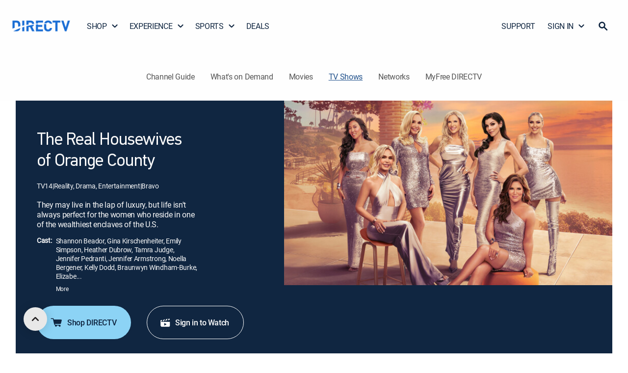

--- FILE ---
content_type: application/javascript
request_url: https://www.directv.com/jXWQoIjuYLOjnJNY9A/EbVY8Q9Yahh3XG9w5p/LGE4AQ/cTdhSXwK/AzoB
body_size: 165540
content:
(function(){if(typeof Array.prototype.entries!=='function'){Object.defineProperty(Array.prototype,'entries',{value:function(){var index=0;const array=this;return {next:function(){if(index<array.length){return {value:[index,array[index++]],done:false};}else{return {done:true};}},[Symbol.iterator]:function(){return this;}};},writable:true,configurable:true});}}());(function(){vP();rmK();NZK();var Hb=function(Vw,Uh){return Vw instanceof Uh;};var sf=function(mm,xZ){return mm>>>xZ|mm<<32-xZ;};var IG;var Bb=function(Nb,Rz){return Nb&Rz;};var PM,zC,dK,UR,G,TP,Ig,Cg,TC,lR,AM;var JZ=function(JL){var kb=['text','search','url','email','tel','number'];JL=JL["toLowerCase"]();if(kb["indexOf"](JL)!==-1)return 0;else if(JL==='password')return 1;else return 2;};var hb=function(QO,vw){return QO<=vw;};var AE=function(){return SZ.apply(this,[VG,arguments]);};var CY=function(){return SZ.apply(this,[pg,arguments]);};var BV=function(){return JO.apply(this,[AM,arguments]);};var PA=function(gE,Xz){return gE+Xz;};var pT=function(){rw=["68vX0Vf\f(&\bEl\x07","(","}7QM ","\'$","CK","\f\t,E; ","$","7K\tV3>\t","\x07G\vHL","RP","N%\x00qI4%G","TN","SEA8B7\f\x00l\\I>/L\\8Y",".\"9V^","\x3f\rWS%>","V38\x40^#Q","K\v)5","Z","60\x40\x00A\"%\tM+p1\'8P\x3f8","3","H","W3\tRZ\x00\x00\n","]\"/J;*Ok|\f)U\v`O1(e^ S\tc\"\f-6\v\x07l\"\"1CZe9!,uD4S3l9;l\x071|QS%%=n.<my4\r\"c9\x3fx\b)dl\r2#p-~,=::bz,0$5p36/\f-\f=\'kk\v02\bg;q\x3f\x005vo#5<\bt2&)=c\x00-\fz,*5g\x00a</SD7&3l!l\x071pQ&%1=f.<mz,\r\'c\b9\x3f{<\b!dl\r1#p.~/=>bi,05w6\x3f\f-{=\rk|\v0\b\bd+q1\x009r# <\bR2\")2c\x00\f{ *5M\x00e9!,uD2S3q\f\x07;l\x071|Q&%%=r.,my4\r\"kc9<\fx\b3dl\r3Vp-~/7=::bz,0$5t36/\f.o=\'ks\v02\bdq\x3f\x00vo#5<\bt2 )=c\x00\fz *5g\x00`!,[D7&3\fl!Nl2ZQ&%!=f.<my\r\'c9\x3f|\b!dl`\r1#p!~/=>bi,3(5w6)\f-{=\rk|\v0E\bd+q4\x009v# <\bp2\"),c\x00\fz *6\x00e9!,uD063l5;l\x071|Q&%%b>\x40.2my4\r$c9\x3fx\b)dl\r6#p-~,\t=::bf,0$5r6/\f-o=\'k|\v02\bd;q\x3f\x00vo#&<\bt2 =c\fz7*5g\x00gL!/}D7&3l!l\x072|Q&%,=fc.<pz\r\']\x3fc=Vz:4T~/!>M&35)<:SZ|i\f%%\x07n*>NRy7 <\br;2\v\x3fQ\v\v\x07|\r1&N*\\\t)(Q7+\'w-7Wm`!t%<q\x3f=)3O2\n_\bw4+eJx>!Q&*5a$e\x3f\r)Rbi4S\n,l5ZN`g0o 8,d-n<\n\'<\\i7 \')4\x3fc;\v4k\f#%Qd-e\x3f\f\"!,Q\'g\n(Afx!us)1\'\x00`61\x3fzB#.w5+eJx6!FJ\"\'!Ze9B,vk,6ow\x00/kd1z3&&_v\b635vi<+.D\x07\"/=xa2\n\vm 1\t\":<}}\"w3\x00q!tH\x07%N-e\x3f(CO_7\"<3n\"/\tm2\"FJ\"\'!$e\x3f\r\x3f6\x07Xj]$\r]\"/\b=-]|\fE*\x40Um\x3f:9sD&)\'|0.1\x3fR!I)1%o5p(\t\f+xy7 \'D=\x00/c\x00\x071zu &&Fn\"7.<u7|\':6=Jx\f\"|815d-eK=:<}n$S3N)\"(\x07$s(8P\f F\\b\x07$<=HxO2Q\'\bwR\n=x#j~)1%oj(\t\f+y|07w9\"/=a`!tz\x07%r\vC","c","\vvV)6","B1%\x07.]","","74","\bD,","A{.\"","R","i4\"\"p+\'7u/nl2$1s;|\'0SM0\\58I /JH\'\b_\\LteNK\x00ONM","\x40s#%","A22","lX0\r \bDA\fo%ToDA*0\x40; 8\\2)M{S0ALt26V4Y\b^RTtT7G","$3\vPR&","\x3f&IX","2\r",".J(3wI4J","B183","x","SN\b\x00\x40","3{&\"*V\\\'5S,",";\v;W%jD!","5I%([","P7\vM9","\"%<ZM\x00*","XM%)0AMV\t=SC","(\n\x3fP=4Gn%\x00","\b","$\"GD+_9\v\t#[83WS6>/","\t3\bq4<J_4\x000LA\r30\r","RI\t","94%L\\2\nBLK!$\bV\\\by];x","3\x40o3|CM<D*N8","4i;\r","/MM>q\t\\\n","+L","#4RL","\v)Z;\x079","8\\\'4[r#\b\nQ\rP(\x3f>\vRF","D\\-Y,","6X52N\x3f","6]","r,:-c","CM\r1f2\t\x3ft03\tNH=\x00\rJ","$J!2MX","","[>9","WN","\x3f\b\\#<QO","5\\0){Q4\f\nQ","W*\n3\\z=4PI","X\x3f\x071M>/","\r3#\rgZD1+$V#.","1\b","q\tH*4N`\x00<D\f\tM>-MI","SX%\x00;\\","#4\tVr","\x00\x07N","5(\rSD","-&W58gT4\r","VZ","!_","*[S\";A\rPek","&U=4Q","0X","G",")vj)(\"","PXS4<X:3","_Q",">\\T",":J%","\x07C","P\x40!8S","WI(",";_*\r\v%","\b","D\x075e*\f7\\","%#","\x3f\x40\x40B+d\n\v2QI\f\n!hn6\x40\bIv78LXhr:","0\x00)LK\f4\t^G","\f0K\r&","\x40K$k","!C","$\x006I\x00r5\"Y","\bCG\v)Z;\v","&\vB\x00A^0\t\t_\b&\r>7\r","i\x3f-<{}3","F;\b\bM#","3","\x07-","44","B\tP:\"\'Rl\x07","[Ynt-:]uJ*/)c","[dJI","G[","\tW2)\tQS",";pg","GV]\x000Z2","[","(>4p8","B\f*\tE","#8\b\rV\\\t#/S0","^9G\\","5O\x005","AI\r.<_9\v","!\t\n\x40","X[\"","2SG>\tRZ5\b-W7\r\v$","\v\v7","Q;:\x3f\\+2[r7\x07Q","\tUW#","Y","\vK","E$4EI\b\t7",":,x","Vi","5Ofe,fU#[pO-y\x3fmlx^0U.^",">X]\v6\x40;","4t39)D]","TK\r+Y33","Z\\$","L\vJ+\"","\vPL)5","3J>/$_I0","72","9","0Y0","\vAD","5\\\".\t\\T=\b\b\tR)%\b","7L[","_I10\x40\x3f\vR43","=_-7w00","<\x07:i>.z\\%\x00","34SX%\x07d<m!=_\\","CM","|\x3fv,U$:MWSqSPJ0+4j*S,","3!(","}H\"\t`V5\tRZ0\b:B7\f\x00U=","Z]","","B5\v\\\x3fg",")C","<B\v:T4)G","De)C2\x3fW\x074INI\t\x40"];};var Pm=function(Lz){if(Lz==null)return -1;try{var hZ=0;for(var k7=0;k7<Lz["length"];k7++){var Kh=Lz["charCodeAt"](k7);if(Kh<128){hZ=hZ+Kh;}}return hZ;}catch(YO){return -2;}};var Hh=function(mO,BT){return mO!==BT;};var Om=function(JT,DX){return JT%DX;};var pf=function(){return SZ.apply(this,[DK,arguments]);};var DO=function(){return SZ.apply(this,[JV,arguments]);};var Jw=function(VA){return +VA;};var db=function(zm,TL){return zm===TL;};var FY=function(){return ["\b$.8AJSF","-\n>:","M2S\x07","\v.unaz9C(\n>V()ancht/h=5\"!.nAecB=\rh(+6\b:]rBC>\x00$5\b(:]bZDv9kft*4k-\b\\!\x3femasd9(5j(+ 7Z!>umco<)*6\x00h.\x00(!.|asX=\x07,\x3f\x00n.(5Wqjashd*n\t\f61+\v.una~C(\n>3qD7!anXEj\vN;h,n\raZXZzH9hfd.-(!.unJbhs\x3fo.\')WdasG;Sb\b.;*9K\bv_asF\b30\rD7!\x3fana_>`tB/0\v&\v+\"LCB_2>a//9!R.unasj\b5,5\"!.~ADDhH%6\x00\rb\f17eab\x07kd-5;\'.;*9\f[Ngase\nS`\'.=6#\'.~ashir>//<a5Wqjashd/n\t\f;4\\!%unas;H;h-;61+Y>ulCu>4\n\tD7[!.~BsD9hju>3<\tD7[!.rZXEj\vc\to.3))D`as[\nb\b.>.K\bpDck\fub\b.=9K\bpDcj\rO3oo..-[nbhK)k|\x3f\x00.Y.qna5hH|\x3f\x00o.g-]zDoe\x00D)\x004,\rnY\\vWC\\Q;}1j\x00,k>>1ulCgh\b4\n\t5\"!.n{DzY=H\ri\t5:>pgas[\n>\x00\n-\x07/\bpack\'R*3j(+5gYY>ujy_gA>_n\t\fc\ffzCH9ht/\n\vRack\'R*\r342.=+\"zC_:\\\n:m\vc8\"!.rf\vUad-\r\t\x00.3\x3femasad!3.+\')9^~Ca5hs\x3fi\t\')2labhb>//\f[!.bUCu.Y;an.3=+!yV\vUsh\b6lD7!\x3fana^tB/&>\v+\"LCB_2>a//:a\v!R.unas}*\t6&h=+!yVXEj\n>o\')\'Vas^;}%6\x3f\x00n.(5Zunasnft*;\'.;\x07[ulrXd1*\rq0\v9\\!\fWna^9O!a\r.)Kunas\b3\t\'\')5^aauh\'R*4&o.\f7z\x40oUd*m.-:>vCa\n5hI%1*k\r.+!_{XEj\n>\x00(.3\v.uncgbCju>3(lD7Y>uly4j\x3fh=1+U\x3fanaYctB/2n\t8\\! `as\x40\tCb\b.;=[K\bpDcj<O3oo.5\x3f[nbhN9k|\x3f\x005V):Va}d!\x003.+Z\x00\v+!mV\vUd/\v&1+Y>ukzu:t/,5\rb[8bZDbhr% \rn5\b:8CB\\\x07u:\f.\x00[nzc\x00E>\r\t\v\vc8\"!.~ar9h\'R*n\x00\v+!veoUEh\bu6\v4[!.zEBu:\f.%[nzcad!.+5#aN5h`Z13.o.98DB\x00fu:\x075\"!.fayjFft*\r5<(\rc\\!\x3femas\'R*4h.\v :>pgasg}96n\t\fc+[nshr>\r\t2.=\v+ujte>u>k(\v*1+Y.qna\\0ad!!2.\v!:>pgas>^}!#\r\r(+\v\x00(!.xgasg\r\n\r\t\f\'\')4UwXEj\vK\to.\vultg3xd*.\x00anfu2E;`=*\ru2\r>\f1Xzye2frZ5\x3f\f1_7+!.a\x40zc.Yd*a>.\".\t[nKsh}\t\v +!.cM5hH%kn\t>\f\x3f5Xlvdo\x07^\th.549!.unbe.Eb=/d\'.>[K\bw~aso+\b5\b\')79~KshA\'2//6c<[!.PFyjE\ts!\x3f\f1_7+!.cAz` ad!2\b+\')5^nCa5hI%i45(+5(!.|gasS\tr>//:c\f8AshF\b5<5\"!.n{DzY=H\ri\t\vc8\"!.~jDD9h\'R*2.=+!~fshF\b5\n\r\vh=+!z|\vUad!35\'(6\x3femasad!4.+5<\"!.~BvDhH555 n1(#Snasn8L;h)\'):nXEjI\to\v.-58ancj\f`o\')3*Sdshdso.!2\x40[nbhN!7|\x3f\x005V)Ba}d! .+Z\x00\v+!yV\vUBft*2\"h.=+!nxXEj\f`\fo;\'.;.\"K\bpgas^;V\b6lV-(bZzFB#<j\\!\tanc_F}!5j2>\b\\!\x3femasad!\rw+\')3PCaubt/,)6\b::XZDb\x07kd\'5i\"!.~gnQ5hN!7ao2.X3\x40[nXEj<O35e8\"!.~dr\x00ht5\',zCsecfd.5h=+!~A\v,ad! .+\')9lgasB\nk5c8\"!.~dr\x00ht5\',zCsecfd.5d$\"!.~EmD9h\'R*4&o.:8ADu1F\b5\t\'\')Vgas\f\r:\r\t\x00.\f$97f\x40cmr!#\x3f\x00n.(Wna\\>atB/)\v#=+!\\gzcEH>//\f]beB\\t*\r\t\x00.\f$97f\x40cmr!#\x3f\x00n.(/\b|gasc;K\r\v&1+5WWnaY>`d \b\v+!\"Wna^>tB/-;3=+\"P_B__;\n>*6\x07-\\!\tanb}!i\th.\b:!\"Wnb^<H\x07,\rw.\"!.~{v_h\'R*k\'\x07kY.qnaj0ad!.+5[!.~knT9h\'R*2\bo.:8ADu1F\b3\to,$9+!.uen[Bft*\rih.=+!vcn=b=,\rk1 7\"!.~kneh\'R*2\bo.\x00(rVqj\x07u:2.\v!:>pgas>^}!#\r\r(+\v\x00(!.~XEj3o\'.>XulzF\b4,l\vh=+!\\\vU}\'R*\"\x07. +!.]EXEj\f}\t\x07\v>8\"!.~bvD9h\n*(/\'-]XZzuoft*55l\x07:(\rVFhd*:&\v+!f~\vUd-5//;<\\!)dmWe=hd6\t,\x07&!.umLW9h\'R*\n+\".unadyd!>+87cW","H\b","[OG5A2J<","\'&%QBE\\\"",";","8\x40\t%701)./\t","\b8;4!:\x3f8\x3f\x00Y","","\\ZFTh","j","\n","W(\"=7*\"5:$QVsK%]:H*:4=7-","#","P\x40CG;L1Q.525!0","M\b",";=","EJ\"[>F5;/\n1,\nU[t[;L,Q\n4\'","W;\x40+","B:\\8L*",",Q","\t\x3f=",";4","\t\x3f","z=*%=\n","4;","j>K6#x\'1&;OAADW0\x401\x40y8*d0<2J\x00\x40BX3J+","\v\x3f=\r\nZ[","K-D<","-\t","V]UB\"","+5,","\x40N","\x3fQ\\S","2\b\x40G","Ly:=06\x004","V:","V;L","-5\x3f","&_","T:F0W","E","L","\x07QJL","47*-\"+\t\x00F",";%=%5","Z","\f","[AM]#Z:A.9","ZZL^","-\n>:(W\x40N","\fSFNv7]>","<","$+,","\x3f{:V-","HEFE:H7#+\';19$Q","K","x\x07&3\x40:\v","U3]","\x07)\n2:\tQ]W H3P\n-2","W\x40OY\x3fL","6$,*\x3f5","01","2V&8/\f++\f8\t\x40\\","7*35&","mL]4","\'Zc","\n\x3f96;\x3f\x3f7Ov]OE%L-;5\"\x3fi7","V3E+D2","4","\x40LH~9J","$\x3f1+\',\n50)BNS","#o_P",")(x}E\\2L-\x40","\x3f","=9;\'QFGZ\"","-7;>\x3f\x07",">1\x07Q","F\t","\fD\x3fKe","<%*\n",",F<26","50g",",,;",".GVNQ]:W\n-8*","\x00R","3D-(6$1\x40{s","C9oP","i","36}_Ra\x3fN1D\x07*","b","\x3fM","G\x3f4b","\x40FMW\fF1\x40","O*K\b->7*",".pNTS","_R]2\\<Q","BFB\x407]:",":H,Q\"73=<\t",":","2+7","m\t^:G+>.!,0#=\t\x40pFG8J+L7","2>(","\r:;\t","0kXEP2[6S+\b-*)1.\v","\n)\'=*:,87","#","&>(\v\fPAF\"L2Uy#7d:\n#*\f\x40ZRWvG0KF0#=6\x3f\r<;J\tG[A\\5Lq/\"7w76:\n\"~OVJ\x00[\"L-D\t52td0\x00>s\vUV\x00]4C:F*w51-p6\v\nN\x00iP2G5y10;1*2\x00_3]7Jw",":!*","R8\'","#H","GW\"l3\x40<9,7\x3f\x07","4.5\v*F]O\x40","Q-64\r\'5\x3f3NJ"," \x3f\nrCOS\"",",\x00XYEVY+L7$","\x3fG<I=2+",";d{-/0~^}Q<pQ0|","BEF>F;","\f#*","<)a[Q#`eNf}\vq\x3f","\x07\x40[PAlp","BE\x40;","\x40N^9H;\x40=","<5,\t\fQxO\x40=L-","\t\f_{I_3\tI>z1*","V[%\x40=I","F9l3\x40<9,","14>QmIF;H,N","8\t","7 +4DJ","\f$77{MJW5]","KI\\","\rQnaL+\x40\b-","\x40[O\\","7L6J fkqiV","F\x07<6*\r05,","d6F6$7\"*O8\f\t\fQl[ Lu\x07,0u-0","5,\fYNNQ3","^l+xcU:i+IGO_,8",",Q\n+#\f6\x3f\f;7\x07","S![>U","C,m8\'\v-$\n7\x07\t","t",",\x40\t%701)./\t","Z,Q","\b\fQ[O]\"A","<M\n+7 ;","\b+2<!09\x3f","6;\t\";\b","Wv5( `","+/","[UV[%\x40=L\x070#!\'6>9","HEFQ+\x40*>7*","\x407G;J","\\TS$]\vV",">G\vu[*`vKqhb|\"^f\"YRFq:H2U=~g,1\'N","^","a\vh\'*%3\n2\r\nZ[","4oq;","FCkW/","C="];};var OZ=function(mT){return IG["Math"]["floor"](IG["Math"]["random"]()*mT["length"]);};var dV=function(EL){if(EL===undefined||EL==null){return 0;}var Gh=EL["toLowerCase"]()["replace"](/[^a-z]+/gi,'');return Gh["length"];};var rE=function(sO,Et){var lL=IG["Math"]["round"](IG["Math"]["random"]()*(Et-sO)+sO);return lL;};var nX=function(){OL=["9ZJ","-\x40J/$X\fJPZ2&AS55\'P","V[Z^)&_w55$VR","qSX\\#,^R\")","(C","U\",9F\b","[U.4",",[b+\x3f.[|\x40|","SQT","^T(","]XY%NS\"*","R\bJjA(HB**A\bM","\f","Y","AKZ]",".\t\x3f","0AD","\t;LP\\G%-KN33%TaSF%&NC\">","6/\x3fT",":_K&#","EN","VQR\\4\'NE+\x3f","\\B3\b*C\bmPR%","]F","99Z\x00[","V*|^)..FMjE*Go&)","VKZ\r","X=Gh!9A","\'I","9\\[Kj\x07(CR&.","I\\W=gN#>%","71}Z]P","\"RJTT\b","IY AT\x3f\t\x3f","iA\n","#5.","pA\x3f>\b\"C\bLf\x40;NW7\x3f","KF>\t\\JQ","\\B3",".GQK","<PZK\\\f;","\t[ZZ}n5;Z[WA","zRa\x40FFy}0>n\b*","76,\\MuP=G","3([LPP\t","IN\"68",".F"," AI\"(-\"QV","BN*\x3f.2E\bM","p[\t(CK(,R\bL","KJP&]x#;*\b","RXF\x3f(BB","1JD2.%R","L\"#\n9PM","&9h","/#",":","","4.\b\"[\nW_L",")\n*B",";(PJ","\'P\x00[WA<%Cn#","\n\'","XJ","MNB","K\\G","\b","-#","XF\t.A","a*Gb1\x3f\x3f","4j","(;Y\f]\\","=NS\"","%!J\x07..9TQK,\\\x07)5kEQO\\iN\x07`","*FPZ|;NS((","^P3;\x40P4\x3f\b",";%ZZTiN\x07$68FM_JQ/ZI$.$[","3(\x07Z","E\fY\\S<\\","\\;NS((Z9PKUAZ:I(.Z*[MQ[_=","j( \'Y\f}P<CSg\n>R\x40WW","W<","[sCHp","Y\f","6&\x40\x40+\x3fZTUe.FIg\f/PkP,]B5","E\fY\\m","=LO\")","C(7;>ASXA\'","XIV","T\".3\x3fP\x00","\"eQMZ*&[H$;\t\x3f","/ZKTP\x40C\"","V&BB;\t2[mZG=fI!5","NXR%ZU","%8PJ","LH+6(A%[XQ:\\t.=*Y","JP","-)^JmP&]F5#)\x3fZ_^P",">=\\[VG\'[F33%","\"4)Y\bZiY A",">JT(7>X","\f","J(>\'","%a9","","\\H\\G.GSg\n>R\x40wW","2),P",")5\r","]H*3\t.","BH2)/ZP","KK","l{70db,{)qkj-4\vhk","-","6%R","09_K\"\n2f\bJLE","FW_A","39T\x00[z]\b$FR*","T3;\b\x3f","(AS\">","9JU*3\t8\\P","F#*","HB3%A\bFM",";\x40;[WQ","40","9\\[K","_UE",";G]\\F\t0<[H75\t\x3fg\bM","V[ LL","C","jkVfA\b","%FB).-\"QV","\\B5,(P:QK^","(\b*L","P\x00_PY","ZZ([","D/\x3f fQKTZH3;)\"R_U","zVV,AS","FK","n&A","+JK4","8ALXR","a",")\x3f\r","*GN3\x3f\x3f\x40[","=U","_Z\b\\R%7\x3f","LH)4(AQW","T","!/\'|\t","\x00[OY","R\x00[B*","I]G","j%U>JE#(=PJL\fWB$/$G","MKCs","n&\tymz","V;JI3\t9\\J","CtnR (*u+x\x40HJO\'>/m(zYb0:","\f\'KH5h","&ZT\"=P)_MT","*\b","LO\"9\t\\S\\A\b*|N 4\'","FT\t;4","\'HR&=8","73.Y)[IA","v=\x40J,%A","\x3f-PJPC%0_B","/PJXm","-%QI","*\x40K((>.EV","_I","0\"a","XN0","j2I\\W YB5\t(GNMj","|LS;","X\x00[z[","KW^","68A+KWV&AT",".C"];};var Ub=function W4(Rb,wQ){var dw=W4;while(Rb!=lF){switch(Rb){case NV:{var Bw=JY;Rb-=nJ;}break;case pP:{var MZ=wQ[dK];var bZ=PA([],[]);Rb+=JJ;var l7=Jh(MZ.length,dZ);while(s7(l7,JY)){bZ+=MZ[l7];l7--;}return bZ;}break;case mK:{if(Eb(Bw,fT.length)){do{var CE=fX(fT,Bw);var TO=fX(pf.I5,Yb++);GZ+=W4(SJ,[Bb(R7(Bb(CE,TO)),wt(CE,TO))]);Bw++;}while(Eb(Bw,fT.length));}Rb=Rg;}break;case SJ:{var Tm=wQ[dK];if(hb(Tm,AG)){return IG[DZ[GY]][DZ[dZ]](Tm);}else{Tm-=cg;return IG[DZ[GY]][DZ[dZ]][DZ[JY]](null,[PA(ML(Tm,m7),Q3),PA(Om(Tm,DJ),gF)]);}Rb+=dH;}break;case H3:{for(var OT=JY;Eb(OT,A7.length);++OT){jL()[A7[OT]]=Aw(Jh(OT,WT))?function(){return QY.apply(this,[q6,arguments]);}:function(){var LT=A7[OT];return function(sV,WY,cE){var XX=pf.apply(null,[sV,pX,cE]);jL()[LT]=function(){return XX;};return XX;};}();}Rb+=fg;}break;case ER:{Rb+=I6;return JO(s3,[xf]);}break;case BF:{Rb+=xP;var R4=wQ[dK];pf.I5=W4(VG,[R4]);while(Eb(pf.I5.length,w5))pf.I5+=pf.I5;}break;case A3:{return Gf;}break;case Rg:{Rb=lF;return GZ;}break;case UM:{Rb=lF;qY=[lb,QA(fE),QA(GY),cZ,JY,QA(dT),QA(dZ),QA(Lw),[fL],Lw,QA(Qt),QA(dT),lh,zY,QA(rh),QA(GY),cw,QA(dZ),QA(rh),QA(Tb),fL,fL,JY,QA(Tb),fh,QA(F4),QA(OX),fZ,QA(ET),QA(Ff),rh,QA(m7),cZ,Qt,QA(NX),WT,ET,dZ,QA(cZ),QA(xX),nt,JY,QA(fL),fL,dZ,[Qt],QA(F4),QA(dT),B7,QA(cZ),Lw,QA(Tb),QA(dT),GY,zY,QA(GY),QA(Ff),WT,QA(rh),QA(cZ),dZ,QA(fL),Ff,QA(Az),pX,cw,QA(rh),Qt,fL,QA(dT),QA(dZ),QA(fZ),Ef,GY,QA(vA),Ef,QA(wX),gY,GY,Qt,F4,QA(Tb),JY,Lw,[zY],F4,QA(F4),cZ,QA(kY),IY,zY,QA(GY),QA(Qt),Mw,QA(GY),QA(Tb),QA(zY),QA(B7),UL,QA(dZ),QA(rh),dZ,QA(dZ),F4,dZ,QA(F4),QA(cZ),fh,QA(Ff),Tb,fL,QA(rh),Tb,QA(dZ),QA(ET),QA(Dt),QA(dT),Mw,JY,QA(Mw),lh,QA(Ef),gm,zY,QA(dT),zY,GY,QA(fh),Lw,QA(WT),Mw,QA(Tb),QA(dT),fL,QA(zY),cw,QA(TA),cZ,Qt,QA(Tb),dZ,Lw,QA(Ih),[JY],fL,Tb,dZ,dZ,QA(OX),fZ,QA(Ff),fL,fL,JY,QA(gY),vA,[zY],m7,dZ,QA(Mw),Tb,QA(Tb),lh,m7,QA(gY),TA,F4,QA(Qt),m7,zY,QA(dZ),QA(lY),WT,B7,Lw,[Qt],GY,QA(F4),dZ,Lw,QA(lh),QA(zY),GY,QA(TA),[JY],cZ,QA(WT),zY,Tb,QA(ET),[fL],QA(Ff),QA(UT),QA(rh),dZ,pX,QA(lh),fh,QA(GY),ET,fL,QA(Ff),dZ,lh,ET,QA(dZ),JY,QA(Tb),QA(GY),Lw,dZ,QA(cZ),dZ,QA(O7),fh,ET,QA(Qt),QA(Cm),wX,QA(VX),QA(Cm),Ff,hO,m7,QA(fL),QA(GY),QA(Qt),QA(ww),NO,QA(ET),GY,QA(Ih),XZ,fh,QA(F4),lb,QA(lb),lh,rh,QA(Qt),dT,QA(dZ),QA(Tb),QA(O7),IY,QA(Qt),QA(cZ),fL,lh,ET,F4,QA(F4),QA(xX),UT,QA(GY),dT,QA(lh),cZ,QA(pX),fh,QA(GY),GY,F4,lh,QA(Lw),QA(dZ),TA,QA(Tb),QA(Tb),QA(dZ),Qt,rh,QA(dT),lh,QA(dT),QA(GY),fL,QA(dT),zY,QA(cZ),F4,QA(Qt),QA(TA),Cm,QA(cZ),EY,QA(GY),QA(rh),QA(Tb),QA(GY),dZ,ET,TA,QA(dT),Lw,QA(lh),QA(dZ),QA(lh),EY,fL,QA(dT),QA(zY),lh,QA(GY),QA(fL),QA(Lw),Tb,QA(m7),cZ,fL,QA(Cm),F4,OX,QA(Ff),Ff,JY,QA(m7),zY,QA(dZ),QA(qm),pL,QA(rh),fL,QA(Lw),zY,QA(GY),ET,QA(GY),fL,QA(F4),QA(dT),Mw,QA(Mw),QA(dZ),QA(fO)];}break;case IH:{Vt.push(x7);Rb+=qR;Dm=function(VL){return W4.apply(this,[l2,arguments]);};JO(fF,[JQ,RZ]);Vt.pop();}break;case VG:{var xh=wQ[dK];Rb+=rR;var lk=PA([],[]);for(var Ed=Jh(xh.length,dZ);s7(Ed,JY);Ed--){lk+=xh[Ed];}return lk;}break;case z6:{var J1=wQ[dK];BV.jM=W4(zv,[J1]);Rb+=k3;while(Eb(BV.jM.length,tM))BV.jM+=BV.jM;}break;case Z:{var Ps=wQ[dK];Rb+=f6;var r1=wQ[UR];var FI=wQ[PM];var GZ=PA([],[]);var Yb=Om(Jh(Ps,Vt[Jh(Vt.length,dZ)]),Lq);var fT=Qd[FI];}break;case NF:{Rb+=k5;for(var tj=Jh(Dr.length,dZ);s7(tj,JY);tj--){var xs=Om(Jh(PA(tj,Vk),Vt[Jh(Vt.length,dZ)]),Us.length);var mB=fX(Dr,tj);var GN=fX(Us,xs);xf+=W4(SJ,[wt(Bb(R7(mB),GN),Bb(R7(GN),mB))]);}}break;case zg:{Rb=lF;Rj=[[L0,Mw,QA(fh),dT,QA(pX),Mw,fh,QA(cZ),zY],[],[],[lb,dT,QA(dT),Tb,QA(rh),ET,QA(Qt)],[],[],[QA(Lw),Tb,zY,QA(OX),d9],[],[QA(cZ),lh,QA(Lw)],[]];}break;case FJ:{var Qj=wQ[dK];pf=function(pn,Al,Hn){return W4.apply(this,[Z,arguments]);};return rd(Qj);}break;case v5:{var Ux=wQ[dK];Rb=A3;var Gf=PA([],[]);var PN=Jh(Ux.length,dZ);while(s7(PN,JY)){Gf+=Ux[PN];PN--;}}break;case t5:{Rb=lF;Vt.push(Bk);Pl=function(U9){return W4.apply(this,[WC,arguments]);};Fd.call(null,Aq,j8,rl);Vt.pop();}break;case GR:{Rb+=LP;if(Eb(t9,fx.length)){do{Qn()[fx[t9]]=Aw(Jh(t9,F4))?function(){return QY.apply(this,[ZM,arguments]);}:function(){var EW=fx[t9];return function(Uk,L8,O1){var Ms=Fd(Cm,L8,O1);Qn()[EW]=function(){return Ms;};return Ms;};}();++t9;}while(Eb(t9,fx.length));}}break;case bG:{Rb+=fU;Sq=[[JY,EY,QA(lb),QA(fL),GY,Ff,QA(Tb),lh,QA(Lw),lh],[Ff,QA(Tb),lh,QA(Lw),lh],[],[],[QA(Tb),lh,QA(Lw)],[],[QA(dT),QA(cZ),Lw,QA(cZ),zY,QA(dZ)],[QA(m7),zY,QA(dZ)],[Cm,QA(cZ),EY,QA(cw),lh],[QA(gm),Ef,QA(dT),QA(cZ)],[QA(fh),Lw,GY],[QA(lh),Ff,JY],[Mw,QA(dT),QA(cZ)],[TA,F4,QA(Qt)],[gm,QA(cZ),dZ],[nt,JY,QA(fL)],[]];}break;case ZJ:{Rb+=HC;return [QA(dZ),zY,QA(rh),zY,QA(lb),rh,cZ,dZ,[m7],JY,rh,[dZ],QA(fh),UT,QA(dT),Tb,QA(rh),QA(Lw),Mw,JY,QA(cZ),QA(dZ),QA(Mw),Lw,dZ,QA(Ff),Mw,[zY],QA(P8),Qt,US,QA(GY),Mw,QA(Xx),Tb,UT,NX,ET,QA(dZ),zY,QA(Mw),Tb,zY,QA(d9),lb,rh,QA(m7),cZ,Qt,QA(wl),UL,QA(UL),UL,QA(EB),JY,QA(Tb),Mr,gY,QA(jn),UL,lb,QA(P8),zI,QA(hN),EI,QA(Xx),UT,QA(gY),Mr,QA(dZ),fh,QA(lh),fh,QA(cZ),lh,QA(Lw),QA(ww),lY,ET,QA(cZ),dZ,QA(Tb),dZ,QA(GY),dZ,lb,QA(P8),wN,QA(dZ),pL,F4,ET,QA(dZ),QA(Qt),fL,QA(GY),Ff,QA(fL),QA(Lw),dZ,m7,QA(dT),QA(Qt),QA(Lw),[JY],[Tb],F4,QA(GY),QA(fL),QA(fL),EY,rh,QA(dT),Lw,QA(Ef),[Ff],QA(NX),EB,fL,JY,QA(dT),GY,QA(zY),cZ,QA(gd),lY,QA(GY),fh,QA(Lw),rh,QA(hN),M9,fh,JY,QA(Mw),Qt,fL,F4,dZ,QA(dZ),QA(F4),GY,fL,cZ,QA(Lq),gY,QA(dZ),QA(Ff),lb,QA(rh),QA(Qt),QA(rh),QA(JQ),QA(dZ),tW,QA(m7),QA(fL),QA(Tb),QA(Ff),pL,QA(m7),fL,zY,QA(lh),QA(ET),Ih,QA(ET),QA(cZ),lh,QA(fL),QA(dZ),F4,dZ,QA(fh),cZ,QA(Az),[Ff],QA(cZ),lh,QA(dT),Ff,QA(cw),zY,QA(GY),QA(Ff),Mw,QA(xX),[lh],m7,zY,QA(dZ),fh,JY,QA(fh),GY,rh,QA(fZ),vA,QA(Lw),Tb,zY,QA(Mw),lb,dZ,QA(Mw),QA(UT),fh,QA(cZ),rh,QA(Az),EB,QA(Qt),GY,[cZ],[dT],QA(Az),[Mw],fL,[Mw],QA(dT),QA(F4),lh,QA(rh),QA(fZ),fZ,Qt,QA(lb),lh,QA(Ef),Lq,lb,QA(Ff),hO,zY,QA(Qt),QA(fL),Ff,QA(Cm),wX,QA(xX),m7,QA(gm),Lq,Tb,[F4],fh,QA(rh),fL,QA(gm),Ef,[zY],QA(fh),zY,QA(L0),fh,ET,QA(Qt),GY,QA(GY),QA(fL),QA(cZ),Tb,QA(m7),dZ,QA(dZ),QA(Lw),pL,[m7],Ef,JY,QA(F4),QA(dT),QA(TA),Lw,EY,QA(Ih),lb,Ff,JY,[dT],Mr,QA(lb),Lw,QA(C8),L0,QA(rh),cZ,rh,QA(ml),NO,[Qt],QA(ZI),dZ,rh,IY,QA(Qt),QA(cZ),fL,lh,fh,QA(F4),cZ,QA(Cm),[Qt],QA(mW),XZ,Mw,lh,dZ,[dT],QA(P8),NO,Cm,Tb,QA(Ff),GY,rh,[JY],QA(fh),cw,QA(WT),Mw,QA(Tb),dT,F4,QA(TA),dT,[ET],F4,QA(F4),dZ,QA(GY),QA(lh),JY,Mw,QA(EB),fZ,JY,Ff,[cZ],dZ,QA(rh),JY,dZ,Tb,JY,Lw,GY,QA(fL),rh,QA(rh),QA(WT),JY,fL,QA(rh),QA(Qt),QA(dT),Mw,GY,QA(vA),Ef,QA(Cm),[lh],lh,dZ,QA(rh),fL,QA(lh),QA(Ff),Ff,QA(fL),QA(cZ),lb,QA(rh),dZ,QA(Lw),Lq,QA(Lw),GY,Qt,QA(GY),rh,QA(dT),QA(B7),EB,QA(TA),GY,cZ,F4,QA(cZ),zY,QA(dZ),fL,QA(Qt),GY,rh,QA(hO),qm,QA(lY),GY,GY,Lw,QA(GY),dT,cw,QA(Ff),Mw,QA(NX),gY,Qt,QA(NX),pL,QA(fh),fh,QA(Mw),m7,QA(fh),QA(lb),QA(fL),rh,rh,QA(F4),m7,QA(cw),QA(F4),Lw,QA(fZ),O7,QA(NX),IY,Tb,GY,QA(ET),GY,cZ,QA(vA),JQ,QA(IY),fZ,QA(ET),QA(GY),cZ,JY,lh,QA(GI),Dt,QA(TA),Qt,fL,QA(cZ),dZ,m7,QA(dT),ET,QA(cZ),dZ,QA(TA),gY,QA(zY),rh,zY,QA(EB),EB,cZ,QA(WT),rh,rh,m7];}break;case Q6:{Vt.push(WW);Mn=function(mq){return W4.apply(this,[z6,arguments]);};JO(AM,[Rk,wl,Zr]);Rb+=KM;Vt.pop();}break;case hK:{var fx=wQ[dK];Pl(fx[JY]);Rb=GR;var t9=JY;}break;case l2:{Rb=lF;var b0=wQ[dK];Uq.QJ=W4(jV,[b0]);while(Eb(Uq.QJ.length,Ef))Uq.QJ+=Uq.QJ;}break;case Xg:{Vt.push(Ur);Cl=function(Y0){return W4.apply(this,[Ig,arguments]);};JO(UR,[kk,lS]);Vt.pop();Rb+=QV;}break;case Ig:{Rb+=O;var NN=wQ[dK];xq.hF=W4(pP,[NN]);while(Eb(xq.hF.length,fO))xq.hF+=xq.hF;}break;case WC:{var D0=wQ[dK];Fd.W6=W4(v5,[D0]);while(Eb(Fd.W6.length,gV))Fd.W6+=Fd.W6;Rb=lF;}break;case SC:{var Gl=wQ[dK];var Vk=wQ[UR];var cs=wQ[PM];var Us=rw[dl];var xf=PA([],[]);var Dr=rw[cs];Rb=NF;}break;case zv:{var Rq=wQ[dK];var Xq=PA([],[]);Rb+=Mg;for(var Y1=Jh(Rq.length,dZ);s7(Y1,JY);Y1--){Xq+=Rq[Y1];}return Xq;}break;case UG:{var A7=wQ[dK];rd(A7[JY]);Rb=H3;}break;case jV:{var kA=wQ[dK];var Ys=PA([],[]);var hq=Jh(kA.length,dZ);while(s7(hq,JY)){Ys+=kA[hq];hq--;}return Ys;}break;case M2:{Vt.push(TI);Rb=lF;rd=function(w9){return W4.apply(this,[BF,arguments]);};SZ.apply(null,[DK,[K1,gY,m8]]);Vt.pop();}break;}}};var vd=function(){return ["\x6c\x65\x6e\x67\x74\x68","\x41\x72\x72\x61\x79","\x63\x6f\x6e\x73\x74\x72\x75\x63\x74\x6f\x72","\x6e\x75\x6d\x62\x65\x72"];};var KB=function Fq(Yx,fl){var Ix=Fq;var Ds=Qk(new Number(PC),b1);var fr=Ds;Ds.set(Yx+UR);while(fr+Yx!=XC){switch(fr+Yx){case B5:{var ll;return Vt.pop(),ll=T1[Hx],ll;}break;case PR:{return Vt.pop(),Iq=TW[wS],Iq;}break;case mv:{var TW=fl[dK];var wS=fl[UR];Yx+=s5;var C9=fl[PM];Vt.push(VB);IG[YN()[l1(Ff)].apply(null,[N0,qN,bj])][k1()[kl(m7)](Az,w2)](TW,wS,QY(HR,[jL()[Xn(Tb)].apply(null,[Mx,Ox,tn]),C9,Hh(typeof k1()[kl(fO)],PA('',[][[]]))?k1()[kl(lh)].call(null,M0,rn):k1()[kl(ET)](bB,HW),Aw(JY),db(typeof gx()[BI(gY)],'undefined')?gx()[BI(rh)](d9,v9,YS,nl,Qt):gx()[BI(JY)].apply(null,[qN,zI,ET,UB,zY]),Aw(JY),bk()[YI(fL)](Qt,MB,s9,Ih,EI,Az),Aw(JY)]));var Iq;}break;case PK:{Yx+=JH;if(Hh(Bd,undefined)&&Hh(Bd,null)&&tr(Bd[YN()[l1(JY)](NX,Aw(Aw([])),pG)],JY)){try{var Tq=Vt.length;var m9=Aw(UR);var dn=IG[VW()[DS(lY)](Az,j4)](Bd)[k1()[kl(TA)].apply(null,[rh,Lh])](Qn()[AS(Gn)](IY,If,Y8));if(tr(dn[YN()[l1(JY)].apply(null,[NX,C8,pG])],rh)){Rs=IG[jL()[Xn(rh)](xw,EI,FB)](dn[rh],Qx[O7]);}}catch(sn){Vt.splice(Jh(Tq,dZ),Infinity,GS);}}}break;case IV:{var Jk=fl[dK];Vt.push(LB);var nd=QY(HR,[VW()[DS(B7)].call(null,Bl,E9),Jk[JY]]);Nl(dZ,Jk)&&(nd[YN()[l1(hO)].apply(null,[hN,cw,km])]=Jk[dZ]),Nl(GY,Jk)&&(nd[Hh(typeof jL()[Xn(C8)],PA('',[][[]]))?jL()[Xn(VX)](Fl,zY,cr):jL()[Xn(WT)](mN,Y8,Gq)]=Jk[GY],nd[jL()[Xn(gm)].call(null,Lk,fh,Yd)]=Jk[fL]),this[VW()[DS(fZ)](gm,YX)][Qn()[AS(JY)].apply(null,[Nr,km,jn])](nd);Vt.pop();Yx-=KC;}break;case tV:{var Ik=fl[dK];Vt.push(Rx);var x1=Ik[Qn()[AS(Az)].call(null,GI,Lm,C8)]||{};Yx-=EF;x1[k1()[kl(Cm)].apply(null,[OB,VZ])]=Rr()[Fr(cZ)](lY,Tn,KW,qm,zY,B7),delete x1[Qn()[AS(38)].call(null,Aw({}),1407,82)],Ik[Qn()[AS(Az)].apply(null,[EI,Lm,C8])]=x1;Vt.pop();}break;case DF:{var J0;return Vt.pop(),J0=Rs,J0;}break;case Ng:{var l9=Hh(typeof IG[VW()[DS(rh)].apply(null,[zj,Es])][Qn()[AS(m8)].apply(null,[NO,Zw,gn])],Qn()[AS(m7)].call(null,Ih,LQ,m0))||Hh(typeof IG[YN()[l1(Tb)](d9,fZ,Vl)][Hh(typeof Qn()[AS(N0)],PA([],[][[]]))?Qn()[AS(m8)](gY,Zw,gn):Qn()[AS(F4)].call(null,Qt,gS,vB)],Qn()[AS(m7)](fO,LQ,m0))?jL()[Xn(dZ)](w7,Aw({}),UN):k1()[kl(rh)](NX,fW);Yx+=Qv;var Wq=Z8(IG[VW()[DS(rh)](zj,Es)][YN()[l1(Tb)](d9,j9,Vl)][YN()[l1(zS)].apply(null,[WT,qN,vY])][k1()[kl(wl)](cr,Oq)](VW()[DS(OB)](Ts,kS)),null)?jL()[Xn(dZ)].apply(null,[w7,Ef,UN]):k1()[kl(rh)](NX,fW);var Sx=Z8(IG[VW()[DS(rh)].apply(null,[zj,Es])][YN()[l1(Tb)].call(null,d9,gm,Vl)][YN()[l1(zS)].call(null,WT,Lq,vY)][k1()[kl(wl)](cr,Oq)](Rr()[Fr(GI)](Aw(JY),WA,VB,jn,Qt,nt)),null)?jL()[Xn(dZ)].apply(null,[w7,WT,UN]):Hh(typeof k1()[kl(Lq)],PA('',[][[]]))?k1()[kl(rh)](NX,fW):k1()[kl(ET)](UI,XN);var CW=[vI,Il,Nx,lq,l9,Wq,Sx];var IW=CW[YN()[l1(TA)](Yd,pL,xW)](gx()[BI(TA)].apply(null,[cZ,O8,dZ,fW,Q8]));var tS;}break;case O:{return Vt.pop(),tS=IW,tS;}break;case l3:{var T1=fl[dK];var Hx=fl[UR];var Cn=fl[PM];Yx-=k3;Vt.push(H9);IG[db(typeof YN()[l1(wl)],PA('',[][[]]))?YN()[l1(GY)].apply(null,[Od,Aw(dZ),W0]):YN()[l1(Ff)](N0,N9,Rd)][k1()[kl(m7)](Az,QT)](T1,Hx,QY(HR,[jL()[Xn(Tb)].call(null,MI,Qt,tn),Cn,db(typeof k1()[kl(Jl)],PA('',[][[]]))?k1()[kl(ET)].call(null,Yk,p9):k1()[kl(lh)](M0,JN),Aw(JY),gx()[BI(JY)](Az,zI,ET,rk,zY),Aw(Qx[fh]),bk()[YI(fL)](Qt,MB,nj,Aw(Aw(JY)),Mw,Qt),Aw(JY)]));}break;case RG:{Yx-=n5;var O9=fl[dK];Vt.push(T0);var Ok=QY(HR,[VW()[DS(B7)](Bl,pI),O9[JY]]);Nl(Qx[dZ],O9)&&(Ok[db(typeof YN()[l1(VS)],PA('',[][[]]))?YN()[l1(GY)](Lx,tW,M8):YN()[l1(hO)](hN,Tb,FQ)]=O9[dZ]),Nl(GY,O9)&&(Ok[jL()[Xn(VX)](Bx,El,cr)]=O9[GY],Ok[jL()[Xn(gm)].apply(null,[UW,wN,Yd])]=O9[Qx[GY]]),this[VW()[DS(fZ)](gm,hE)][db(typeof Qn()[AS(p8)],'undefined')?Qn()[AS(F4)](zI,RW,P8):Qn()[AS(JY)](rx,FQ,jn)](Ok);Vt.pop();}break;case PV:{var k0=fl[dK];Vt.push(f9);Yx-=R;var dr=k0[Qn()[AS(Az)](tW,Mj,C8)]||{};dr[k1()[kl(Cm)].call(null,OB,Vb)]=Hh(typeof Rr()[Fr(pX)],'undefined')?Rr()[Fr(cZ)].apply(null,[lb,cN,KW,fh,zY,wX]):Rr()[Fr(GY)].apply(null,[UL,kn,R1,ml,JQ,dd]),delete dr[Qn()[AS(38)].call(null,76,1276,82)],k0[Qn()[AS(Az)].call(null,Bl,Mj,C8)]=dr;Vt.pop();}break;case OF:{Vt.push(Es);var vI=IG[VW()[DS(rh)].apply(null,[zj,Es])][bk()[YI(XZ)].call(null,Cm,lW,B8,Dq,Aw(Aw([])),L0)]||IG[YN()[l1(Tb)](d9,cZ,Vl)][bk()[YI(XZ)].call(null,Cm,lW,B8,P8,Y8,GI)]?jL()[Xn(dZ)].apply(null,[w7,Aw(Aw(JY)),UN]):db(typeof k1()[kl(WI)],'undefined')?k1()[kl(ET)].call(null,A9,cS):k1()[kl(rh)](NX,fW);var Il=Z8(IG[VW()[DS(rh)].call(null,zj,Es)][YN()[l1(Tb)].apply(null,[d9,mr,Vl])][YN()[l1(zS)](WT,ZI,vY)][k1()[kl(wl)](cr,Oq)](Hh(typeof VW()[DS(zS)],'undefined')?VW()[DS(ZI)].apply(null,[OX,n9]):VW()[DS(cZ)](V8,Dn)),null)?jL()[Xn(dZ)].call(null,w7,Aw(JY),UN):k1()[kl(rh)](NX,fW);Yx-=bK;var Nx=Z8(typeof IG[Qn()[AS(vA)](Mw,Is,fE)][db(typeof VW()[DS(gn)],PA('',[][[]]))?VW()[DS(cZ)](hS,OI):VW()[DS(ZI)](OX,n9)],Hh(typeof Qn()[AS(fL)],'undefined')?Qn()[AS(m7)](Aw(JY),LQ,m0):Qn()[AS(F4)](tW,lY,D1))&&IG[Qn()[AS(vA)](hN,Is,fE)][Hh(typeof VW()[DS(qN)],PA('',[][[]]))?VW()[DS(ZI)].call(null,OX,n9):VW()[DS(cZ)].apply(null,[Vs,Zx])]?jL()[Xn(dZ)](w7,UL,UN):k1()[kl(rh)].call(null,NX,fW);var lq=Z8(typeof IG[VW()[DS(rh)](zj,Es)][VW()[DS(ZI)].apply(null,[OX,n9])],Qn()[AS(m7)].call(null,Mw,LQ,m0))?jL()[Xn(dZ)].apply(null,[w7,Ck,UN]):db(typeof k1()[kl(gY)],PA('',[][[]]))?k1()[kl(ET)].apply(null,[Jl,SA]):k1()[kl(rh)](NX,fW);}break;case BF:{Yx+=vR;var rS;Vt.push(q9);return rS=[IG[Qn()[AS(vA)].apply(null,[hO,Hl,fE])][db(typeof jL()[Xn(VS)],PA('',[][[]]))?jL()[Xn(WT)](QW,jn,c9):jL()[Xn(m8)].call(null,tw,Mr,qN)]?IG[Qn()[AS(vA)](Aw(Aw({})),Hl,fE)][Hh(typeof jL()[Xn(EI)],'undefined')?jL()[Xn(m8)](tw,GI,qN):jL()[Xn(WT)](r9,Aw([]),Ql)]:YN()[l1(Sd)](En,Aw([]),Q9),IG[Qn()[AS(vA)].call(null,El,Hl,fE)][Hh(typeof gx()[BI(Lq)],PA(YN()[l1(dT)](m7,El,DH),[][[]]))?gx()[BI(Az)](d9,Gj,Qt,L1,M9):gx()[BI(rh)](fh,jI,Kn,E1,Lq)]?IG[Qn()[AS(vA)].call(null,wN,Hl,fE)][gx()[BI(Az)].apply(null,[M9,Gj,Qt,L1,ET])]:YN()[l1(Sd)].call(null,En,zY,Q9),IG[db(typeof Qn()[AS(VB)],PA('',[][[]]))?Qn()[AS(F4)](d9,Kr,IS):Qn()[AS(vA)](lh,Hl,fE)][Hh(typeof YN()[l1(EB)],PA([],[][[]]))?YN()[l1(GB)](Aq,Aw(Aw(JY)),jZ):YN()[l1(GY)](ss,UT,m7)]?IG[Qn()[AS(vA)](dd,Hl,fE)][db(typeof YN()[l1(BW)],PA([],[][[]]))?YN()[l1(GY)].apply(null,[Ln,Xx,ks]):YN()[l1(GB)](Aq,wX,jZ)]:YN()[l1(Sd)].call(null,En,JQ,Q9),Z8(typeof IG[Qn()[AS(vA)](pX,Hl,fE)][YN()[l1(XZ)].call(null,TA,O7,hh)],Qn()[AS(m7)].call(null,Aw(Aw({})),kw,m0))?IG[Qn()[AS(vA)].apply(null,[fZ,Hl,fE])][db(typeof YN()[l1(Ck)],PA('',[][[]]))?YN()[l1(GY)].call(null,fs,TA,kr):YN()[l1(XZ)].call(null,TA,Bl,hh)][YN()[l1(JY)].call(null,NX,NX,zW)]:QA(dZ)],Vt.pop(),rS;}break;case R:{var Bd=fl[dK];var Rs;Yx-=SG;Vt.push(GS);}break;case gK:{Yx+=UK;return String(...fl);}break;case IC:{Yx-=XJ;return parseInt(...fl);}break;}}};var vS=function sS(ZS,zB){'use strict';var Ax=sS;switch(ZS){case QP:{Vt.push(Qs);throw new (IG[jL()[Xn(lh)](VO,OX,Gd)])(jL()[Xn(Nr)].apply(null,[Md,GY,TA]));}break;case c5:{var F0=zB[dK];Vt.push(Gs);if(Hh(typeof IG[k1()[kl(Ff)].apply(null,[xX,UX])],Qn()[AS(m7)](P8,zZ,m0))&&Z8(F0[IG[k1()[kl(Ff)](xX,UX)][Qn()[AS(fZ)].apply(null,[El,Mf,Ck])]],null)||Z8(F0[jL()[Xn(Ih)].apply(null,[IX,m7,zd])],null)){var B1;return B1=IG[VW()[DS(dT)](BW,D7)][VW()[DS(ES)](Qt,bd)](F0),Vt.pop(),B1;}Vt.pop();}break;case IH:{var Mq=zB[dK];var wr=zB[UR];Vt.push(Wx);if(VI(wr,null)||tr(wr,Mq[YN()[l1(JY)].apply(null,[NX,nt,q9])]))wr=Mq[Hh(typeof YN()[l1(gd)],'undefined')?YN()[l1(JY)](NX,NO,q9):YN()[l1(GY)](w1,Mw,Ts)];for(var CI=JY,zk=new (IG[Hh(typeof VW()[DS(mW)],'undefined')?VW()[DS(dT)](BW,cz):VW()[DS(cZ)].apply(null,[MS,br])])(wr);Eb(CI,wr);CI++)zk[CI]=Mq[CI];var wx;return Vt.pop(),wx=zk,wx;}break;case jU:{var hx=zB[dK];Vt.push(xW);var D8=YN()[l1(dT)](m7,EI,kO);var bs=YN()[l1(dT)](m7,Nr,kO);var Zn=bk()[YI(gY)].call(null,xX,Z1,dX,Nr,pL,mr);var Xl=[];try{var lN=Vt.length;var BN=Aw(Aw(dK));try{D8=hx[k1()[kl(SS)](OX,Cw)];}catch(Gx){Vt.splice(Jh(lN,dZ),Infinity,xW);if(Gx[Hh(typeof jL()[Xn(Gn)],'undefined')?jL()[Xn(Ff)](kT,fh,EY):jL()[Xn(WT)](Dl,Ox,lY)][db(typeof YN()[l1(WT)],PA('',[][[]]))?YN()[l1(GY)](Yd,ET,zl):YN()[l1(VB)].apply(null,[D9,Ef,bE])](Zn)){D8=jL()[Xn(j9)].apply(null,[BY,JQ,j9]);}}var cW=IG[jL()[Xn(zY)].apply(null,[Y3,Aw([]),NO])][YN()[l1(wX)](JQ,Aw(JY),YZ)](jk(IG[Hh(typeof jL()[Xn(ET)],'undefined')?jL()[Xn(zY)](Y3,M9,NO):jL()[Xn(WT)].apply(null,[vs,Mw,kq])][YN()[l1(Ef)](WI,qm,cT)](),Aj))[Qn()[AS(gm)].apply(null,[cw,OA,EY])]();hx[Hh(typeof k1()[kl(pX)],'undefined')?k1()[kl(SS)](OX,Cw):k1()[kl(ET)](hn,vj)]=cW;bs=Hh(hx[k1()[kl(SS)].call(null,OX,Cw)],cW);Xl=[QY(HR,[db(typeof YN()[l1(d9)],PA([],[][[]]))?YN()[l1(GY)](Md,mr,WT):YN()[l1(Mw)].call(null,Mr,Gd,Mh),D8]),QY(HR,[db(typeof VW()[DS(Nr)],PA([],[][[]]))?VW()[DS(cZ)](fN,qW):VW()[DS(dZ)].call(null,Ih,rf),Bb(bs,dZ)[Qn()[AS(gm)].apply(null,[Gn,OA,EY])]()])];var bq;return Vt.pop(),bq=Xl,bq;}catch(Zj){Vt.splice(Jh(lN,dZ),Infinity,xW);Xl=[QY(HR,[YN()[l1(Mw)](Mr,zI,Mh),D8]),QY(HR,[VW()[DS(dZ)](Ih,rf),bs])];}var P1;return Vt.pop(),P1=Xl,P1;}break;case z6:{var AI=zB[dK];Vt.push(p1);var hB=db(typeof gx()[BI(lh)],PA(YN()[l1(dT)](m7,Aw(JY),P6),[][[]]))?gx()[BI(rh)].apply(null,[d9,Cx,FS,DA,Ff]):gx()[BI(Cm)].apply(null,[fE,j9,GY,Q9,Y8]);var hW=gx()[BI(Cm)](m7,j9,GY,Q9,m7);var Ud=new (IG[k1()[kl(NO)].call(null,tW,zX)])(new (IG[k1()[kl(NO)](tW,zX)])(db(typeof gx()[BI(GY)],PA(db(typeof YN()[l1(dZ)],PA('',[][[]]))?YN()[l1(GY)](wd,Lw,Wn):YN()[l1(dT)](m7,Ff,P6),[][[]]))?gx()[BI(rh)](fL,pk,X8,Ef,rx):gx()[BI(NX)].apply(null,[cZ,pX,Ck,z0,zY])));try{var Px=Vt.length;var Ar=Aw({});if(Aw(Aw(IG[VW()[DS(rh)](zj,p1)][db(typeof YN()[l1(Nr)],PA('',[][[]]))?YN()[l1(GY)].call(null,c8,GI,Yq):YN()[l1(Ff)].apply(null,[N0,GY,dN])]))&&Aw(Aw(IG[VW()[DS(rh)](zj,p1)][YN()[l1(Ff)].apply(null,[N0,B7,dN])][k1()[kl(FB)](Dq,AO)]))){var dI=IG[YN()[l1(Ff)].call(null,N0,lh,dN)][k1()[kl(FB)].apply(null,[Dq,AO])](IG[YN()[l1(mW)].call(null,IA,fh,qW)][k1()[kl(zY)](kj,Sb)],jL()[Xn(El)](T9,Aw(Aw({})),kr));if(dI){hB=Ud[db(typeof VW()[DS(fZ)],'undefined')?VW()[DS(cZ)](dW,Sj):VW()[DS(VB)](wX,M4)](dI[YN()[l1(Mw)](Mr,Lw,Cf)][db(typeof Qn()[AS(Ck)],'undefined')?Qn()[AS(F4)](O7,qS,Ws):Qn()[AS(gm)].apply(null,[Aw(JY),xt,EY])]());}}hW=Hh(IG[VW()[DS(rh)](zj,p1)],AI);}catch(g0){Vt.splice(Jh(Px,dZ),Infinity,p1);hB=jA()[h8(Mw)].apply(null,[Wj,Q9,GY,US,Kd]);hW=jA()[h8(Mw)].call(null,Wj,Q9,GY,Aw(Aw(JY)),Kd);}var Rn=PA(hB,Gk(hW,Qx[dZ]))[Qn()[AS(gm)](Aw([]),xt,EY)]();var HN;return Vt.pop(),HN=Rn,HN;}break;case N:{Vt.push(l8);var qd=IG[YN()[l1(Ff)].apply(null,[N0,EI,U8])][k1()[kl(m0)](rl,N7)]?IG[Hh(typeof YN()[l1(Mw)],PA('',[][[]]))?YN()[l1(Ff)](N0,kY,U8):YN()[l1(GY)].apply(null,[vs,UT,dq])][jL()[Xn(Ef)](t6,JQ,gd)](IG[YN()[l1(Ff)](N0,US,U8)][k1()[kl(m0)].call(null,rl,N7)](IG[Qn()[AS(vA)](Dq,lI,fE)]))[YN()[l1(TA)].apply(null,[Yd,fZ,zO])](gx()[BI(TA)].apply(null,[fh,O8,dZ,X9,Dt])):YN()[l1(dT)](m7,rh,HY);var B0;return Vt.pop(),B0=qd,B0;}break;case UR:{Vt.push(X0);var PB=Hh(typeof gx()[BI(UT)],'undefined')?gx()[BI(Cm)].call(null,Aw(Aw(dZ)),j9,GY,z0,cw):gx()[BI(rh)].apply(null,[vA,Nd,r9,tx,Ff]);try{var Xr=Vt.length;var ON=Aw({});if(IG[Hh(typeof Qn()[AS(UL)],'undefined')?Qn()[AS(vA)].apply(null,[mr,YW,fE]):Qn()[AS(F4)].call(null,L0,nq,El)]&&IG[Qn()[AS(vA)](ET,YW,fE)][VW()[DS(SS)].apply(null,[q0,HY])]&&IG[Qn()[AS(vA)](rx,YW,fE)][VW()[DS(SS)].apply(null,[q0,HY])][jL()[Xn(SS)](vZ,fO,EI)]){var Jj=IG[Qn()[AS(vA)](UL,YW,fE)][VW()[DS(SS)](q0,HY)][Hh(typeof jL()[Xn(hN)],PA('',[][[]]))?jL()[Xn(SS)].call(null,vZ,m0,EI):jL()[Xn(WT)].call(null,XW,Ox,hs)][Qn()[AS(gm)].apply(null,[gd,MA,EY])]();var d8;return Vt.pop(),d8=Jj,d8;}else{var cq;return Vt.pop(),cq=PB,cq;}}catch(Sr){Vt.splice(Jh(Xr,dZ),Infinity,X0);var sl;return Vt.pop(),sl=PB,sl;}Vt.pop();}break;case KC:{Vt.push(jl);var PW=gx()[BI(Cm)].call(null,FB,j9,GY,ck,mr);try{var Pj=Vt.length;var Vj=Aw(UR);if(IG[Hh(typeof Qn()[AS(ET)],'undefined')?Qn()[AS(vA)](fL,Xd,fE):Qn()[AS(F4)].apply(null,[Lq,Dk,w1])][YN()[l1(XZ)](TA,Aw(Aw(dZ)),hT)]&&IG[Qn()[AS(vA)].call(null,Aw(Aw({})),Xd,fE)][YN()[l1(XZ)](TA,C8,hT)][JY]&&IG[Qn()[AS(vA)](NO,Xd,fE)][Hh(typeof YN()[l1(mW)],PA('',[][[]]))?YN()[l1(XZ)].apply(null,[TA,hN,hT]):YN()[l1(GY)].call(null,J8,WT,W8)][JY][JY]&&IG[Qn()[AS(vA)](m0,Xd,fE)][YN()[l1(XZ)](TA,Q8,hT)][JY][JY][VW()[DS(FB)].call(null,Q8,UX)]){var G0=db(IG[Qn()[AS(vA)](ET,Xd,fE)][YN()[l1(XZ)].apply(null,[TA,Aw(JY),hT])][JY][JY][db(typeof VW()[DS(j9)],PA('',[][[]]))?VW()[DS(cZ)].apply(null,[TB,Z1]):VW()[DS(FB)](Q8,UX)],IG[db(typeof Qn()[AS(wN)],'undefined')?Qn()[AS(F4)].call(null,xX,CS,kq):Qn()[AS(vA)](hO,Xd,fE)][YN()[l1(XZ)](TA,L0,hT)][JY]);var JB=G0?db(typeof jL()[Xn(N9)],'undefined')?jL()[Xn(WT)].call(null,Fs,vA,Yj):jL()[Xn(dZ)].apply(null,[jY,dd,UN]):k1()[kl(rh)].apply(null,[NX,Jn]);var A1;return Vt.pop(),A1=JB,A1;}else{var Ll;return Vt.pop(),Ll=PW,Ll;}}catch(bx){Vt.splice(Jh(Pj,dZ),Infinity,jl);var Dx;return Vt.pop(),Dx=PW,Dx;}Vt.pop();}break;case kg:{Vt.push(x9);var m1=Hh(typeof gx()[BI(pX)],PA([],[][[]]))?gx()[BI(Cm)].apply(null,[zI,j9,GY,C1,SS]):gx()[BI(rh)](XZ,KW,rl,Bq,ES);if(IG[Qn()[AS(vA)].apply(null,[FB,Ln,fE])]&&IG[Qn()[AS(vA)](hN,Ln,fE)][YN()[l1(XZ)](TA,Ih,Hq)]&&IG[db(typeof Qn()[AS(Ox)],PA([],[][[]]))?Qn()[AS(F4)].call(null,cw,SW,zq):Qn()[AS(vA)].call(null,WT,Ln,fE)][db(typeof YN()[l1(ET)],PA([],[][[]]))?YN()[l1(GY)](Gs,wN,K8):YN()[l1(XZ)](TA,Tb,Hq)][YN()[l1(El)](B9,wX,Pd)]){var Zk=IG[Qn()[AS(vA)](gm,Ln,fE)][YN()[l1(XZ)](TA,Mw,Hq)][YN()[l1(El)].call(null,B9,ml,Pd)];try{var dj=Vt.length;var tl=Aw({});var rs=IG[jL()[Xn(zY)].apply(null,[CN,m0,NO])][YN()[l1(wX)](JQ,Aw({}),mw)](jk(IG[jL()[Xn(zY)].apply(null,[CN,ml,NO])][YN()[l1(Ef)](WI,m7,Vn)](),Aj))[Qn()[AS(gm)](nt,F8,EY)]();IG[Qn()[AS(vA)].call(null,ES,Ln,fE)][YN()[l1(XZ)].call(null,TA,d9,Hq)][YN()[l1(El)].call(null,B9,qN,Pd)]=rs;var Jx=db(IG[Qn()[AS(vA)](Cm,Ln,fE)][YN()[l1(XZ)].apply(null,[TA,EI,Hq])][YN()[l1(El)](B9,Aw(Aw({})),Pd)],rs);var n0=Jx?jL()[Xn(dZ)].call(null,Sl,Mr,UN):db(typeof k1()[kl(GI)],PA([],[][[]]))?k1()[kl(ET)](mk,rA):k1()[kl(rh)].call(null,NX,JS);IG[Qn()[AS(vA)](C8,Ln,fE)][YN()[l1(XZ)](TA,Kd,Hq)][YN()[l1(El)].apply(null,[B9,pX,Pd])]=Zk;var rj;return Vt.pop(),rj=n0,rj;}catch(xj){Vt.splice(Jh(dj,dZ),Infinity,x9);if(Hh(IG[Qn()[AS(vA)].apply(null,[hN,Ln,fE])][YN()[l1(XZ)].apply(null,[TA,Ck,Hq])][YN()[l1(El)].apply(null,[B9,OX,Pd])],Zk)){IG[Qn()[AS(vA)](GY,Ln,fE)][YN()[l1(XZ)].apply(null,[TA,tW,Hq])][YN()[l1(El)](B9,EY,Pd)]=Zk;}var Yn;return Vt.pop(),Yn=m1,Yn;}}else{var ls;return Vt.pop(),ls=m1,ls;}Vt.pop();}break;case jV:{Vt.push(sA);var vr=gx()[BI(Cm)].call(null,Ox,j9,GY,Xk,gm);try{var Pr=Vt.length;var J9=Aw(Aw(dK));if(IG[Hh(typeof Qn()[AS(JQ)],PA([],[][[]]))?Qn()[AS(vA)].apply(null,[mW,jS,fE]):Qn()[AS(F4)](Aq,sN,gq)][YN()[l1(XZ)](TA,Lq,ZX)]&&IG[Qn()[AS(vA)].apply(null,[fL,jS,fE])][YN()[l1(XZ)].call(null,TA,M9,ZX)][JY]){var Y9=db(IG[Qn()[AS(vA)].apply(null,[wX,jS,fE])][YN()[l1(XZ)].call(null,TA,Q8,ZX)][Hh(typeof Qn()[AS(M9)],'undefined')?Qn()[AS(P8)](Aw([]),qk,WI):Qn()[AS(F4)](IY,QS,k9)](Qx[Lq]),IG[Hh(typeof Qn()[AS(gm)],PA([],[][[]]))?Qn()[AS(vA)].apply(null,[Aw(JY),jS,fE]):Qn()[AS(F4)](El,b8,t8)][YN()[l1(XZ)].call(null,TA,UT,ZX)][Qx[fh]]);var xr=Y9?Hh(typeof jL()[Xn(fO)],PA([],[][[]]))?jL()[Xn(dZ)].apply(null,[xE,C8,UN]):jL()[Xn(WT)](Od,Aw([]),XN):k1()[kl(rh)](NX,sx);var R8;return Vt.pop(),R8=xr,R8;}else{var Ak;return Vt.pop(),Ak=vr,Ak;}}catch(cn){Vt.splice(Jh(Pr,dZ),Infinity,sA);var R0;return Vt.pop(),R0=vr,R0;}Vt.pop();}break;case pP:{Vt.push(fd);try{var LN=Vt.length;var wk=Aw({});var Ex=JY;var bW=IG[YN()[l1(Ff)].call(null,N0,vA,w7)][k1()[kl(FB)].call(null,Dq,tf)](IG[Qn()[AS(wl)](Qt,Am,dd)][k1()[kl(zY)](kj,Kb)],Rr()[Fr(gY)](Ef,jm,OS,Aw(Aw([])),F4,P8));if(bW){Ex++;Aw(Aw(bW[YN()[l1(Mw)].call(null,Mr,P8,Bm)]))&&tr(bW[YN()[l1(Mw)].call(null,Mr,nt,Bm)][Qn()[AS(gm)].apply(null,[Aq,BL,EY])]()[jL()[Xn(fE)](gV,dd,bS)](Qn()[AS(ES)](Aw({}),Gm,Ef)),QA(dZ))&&Ex++;}var IN=Ex[Qn()[AS(gm)].call(null,UT,BL,EY)]();var j1;return Vt.pop(),j1=IN,j1;}catch(sq){Vt.splice(Jh(LN,dZ),Infinity,fd);var U1;return U1=gx()[BI(Cm)](kY,j9,GY,dX,j9),Vt.pop(),U1;}Vt.pop();}break;case q6:{Vt.push(nN);if(IG[VW()[DS(rh)](zj,nN)][YN()[l1(mW)].apply(null,[IA,lY,wK])]){if(IG[db(typeof YN()[l1(P8)],PA([],[][[]]))?YN()[l1(GY)](Oq,Lw,RB):YN()[l1(Ff)].apply(null,[N0,El,S1])][k1()[kl(FB)].apply(null,[Dq,Ut])](IG[VW()[DS(rh)].call(null,zj,nN)][YN()[l1(mW)](IA,jn,wK)][db(typeof k1()[kl(Dq)],PA('',[][[]]))?k1()[kl(ET)].apply(null,[xx,RS]):k1()[kl(zY)](kj,Cb)],k1()[kl(dd)](UL,QQ))){var Hd;return Hd=Hh(typeof jL()[Xn(Gn)],'undefined')?jL()[Xn(dZ)].call(null,WQ,dT,UN):jL()[Xn(WT)].apply(null,[hd,gd,Ml]),Vt.pop(),Hd;}var Pk;return Pk=jA()[h8(Mw)].apply(null,[Wj,mx,GY,fZ,d9]),Vt.pop(),Pk;}var Zs;return Zs=Hh(typeof gx()[BI(lh)],PA([],[][[]]))?gx()[BI(Cm)](nt,j9,GY,mx,UT):gx()[BI(rh)](wl,vN,ZW,hk,Ox),Vt.pop(),Zs;}break;case lR:{var gI;Vt.push(M1);return gI=Aw(Nl(k1()[kl(zY)].call(null,kj,JA),IG[db(typeof VW()[DS(dT)],'undefined')?VW()[DS(cZ)](wB,Bs):VW()[DS(rh)](zj,M1)][VW()[DS(Nr)](EY,qh)][Rr()[Fr(xX)](Aw(Aw(JY)),j8,XB,IY,dT,Dq)][jL()[Xn(FB)].apply(null,[wq,jn,tq])])||Nl(k1()[kl(zY)](kj,JA),IG[VW()[DS(rh)](zj,M1)][VW()[DS(Nr)](EY,qh)][Rr()[Fr(xX)](Aw({}),j8,XB,jn,dT,mW)][Hh(typeof jA()[h8(dT)],'undefined')?jA()[h8(O7)].apply(null,[HW,Bs,dT,EI,rh]):jA()[h8(zY)](As,cZ,qj,EB,Dq)])),Vt.pop(),gI;}break;case k5:{Vt.push(Gr);try{var XS=Vt.length;var GW=Aw(UR);var x8=new (IG[VW()[DS(rh)](zj,Gr)][VW()[DS(Nr)].call(null,EY,Nw)][Rr()[Fr(xX)].apply(null,[Ox,p0,XB,Y8,dT,Dt])][jL()[Xn(FB)](FW,Aw(Aw(JY)),tq)])();var Fk=new (IG[VW()[DS(rh)](zj,Gr)][VW()[DS(Nr)](EY,Nw)][Rr()[Fr(xX)].apply(null,[SS,p0,XB,Aw({}),dT,cZ])][jA()[h8(O7)].apply(null,[HW,Vr,dT,Aw({}),UL])])();var bl;return Vt.pop(),bl=Aw(UR),bl;}catch(dS){Vt.splice(Jh(XS,dZ),Infinity,Gr);var G9;return G9=db(dS[YN()[l1(Qt)].call(null,wX,Aq,OO)][k1()[kl(cw)].call(null,fZ,Yh)],jL()[Xn(lh)](fQ,Gn,Gd)),Vt.pop(),G9;}Vt.pop();}break;case rg:{Vt.push(As);if(Aw(IG[VW()[DS(rh)].call(null,zj,As)][Rr()[Fr(pL)](Kd,Hr,Cd,Aw(JY),fh,UT)])){var ZN=db(typeof IG[VW()[DS(rh)].call(null,zj,As)][Hh(typeof bk()[YI(cZ)],'undefined')?bk()[YI(xX)](Lw,zq,Wk,rx,Aw({}),gd):bk()[YI(Ff)](cx,cr,mW,Aw(JY),Az,M9)],Qn()[AS(m7)].call(null,rx,df,m0))?jL()[Xn(dZ)](cz,Ff,UN):jA()[h8(Mw)](Wj,rr,GY,cw,fZ);var NW;return Vt.pop(),NW=ZN,NW;}var W9;return W9=db(typeof gx()[BI(O7)],PA(db(typeof YN()[l1(F4)],PA('',[][[]]))?YN()[l1(GY)](Fx,IY,Zx):YN()[l1(dT)](m7,M9,Dg),[][[]]))?gx()[BI(rh)].apply(null,[xX,V1,LI,lI,fh]):gx()[BI(Cm)].apply(null,[mW,j9,GY,rr,ZI]),Vt.pop(),W9;}break;case hP:{Vt.push(Ff);var fq=Qn()[AS(Ff)].call(null,Aw(Aw(JY)),jj,kr);var Cr=Aw(UR);try{var I8=Vt.length;var rW=Aw(UR);var Pq=JY;try{var lr=IG[Hh(typeof Qn()[AS(wX)],'undefined')?Qn()[AS(VB)](Gd,mN,ZW):Qn()[AS(F4)](JY,BA,sd)][Hh(typeof k1()[kl(Az)],'undefined')?k1()[kl(zY)].call(null,kj,Wd):k1()[kl(ET)].apply(null,[Er,q0])][Qn()[AS(gm)](ml,E0,EY)];IG[YN()[l1(Ff)](N0,xX,GI)][db(typeof k1()[kl(ZI)],PA('',[][[]]))?k1()[kl(ET)].call(null,Br,nS):k1()[kl(Lw)].call(null,Ef,Yj)](lr)[Qn()[AS(gm)](gY,E0,EY)]();}catch(H0){Vt.splice(Jh(I8,dZ),Infinity,Ff);if(H0[bk()[YI(pL)].apply(null,[rh,Zr,zd,hN,nt,TA])]&&db(typeof H0[db(typeof bk()[YI(pX)],PA(YN()[l1(dT)](m7,Aw(Aw({})),Tk),[][[]]))?bk()[YI(Ff)](xN,gB,nr,M9,Q8,TA):bk()[YI(pL)].call(null,rh,Zr,zd,Aw([]),Xx,JQ)],bk()[YI(JY)].apply(null,[zY,JY,zd,FB,ww,dd]))){H0[bk()[YI(pL)].apply(null,[rh,Zr,zd,qm,Q8,cw])][k1()[kl(TA)].apply(null,[rh,Uj])](Qn()[AS(mW)].apply(null,[Gn,zr,Bj]))[Hh(typeof jL()[Xn(Mr)],'undefined')?jL()[Xn(IY)].apply(null,[r0,wX,Nr]):jL()[Xn(WT)].apply(null,[lY,zI,BS])](function(Tr){Vt.push(dx);if(Tr[YN()[l1(VB)].call(null,D9,Aw(JY),PO)](Qn()[AS(jn)](F4,ft,EI))){Cr=Aw(Aw([]));}if(Tr[db(typeof YN()[l1(UL)],'undefined')?YN()[l1(GY)](gn,F4,A8):YN()[l1(VB)].apply(null,[D9,rx,PO])](Rr()[Fr(B7)](cZ,Cf,gn,M9,fZ,Az))){Pq++;}Vt.pop();});}}fq=db(Pq,OK[Rr()[Fr(fh)](Az,H8,El,Aq,fL,Qt)]())||Cr?db(typeof jL()[Xn(EB)],PA([],[][[]]))?jL()[Xn(WT)](Xs,NO,O8):jL()[Xn(dZ)].call(null,bI,Aw(Aw([])),UN):k1()[kl(rh)](NX,tW);}catch(sW){Vt.splice(Jh(I8,dZ),Infinity,Ff);fq=Qn()[AS(fh)].call(null,Aw(dZ),Vx,Lq);}var g8;return Vt.pop(),g8=fq,g8;}break;case U5:{Vt.push(RN);var xI=db(typeof gx()[BI(lb)],PA(Hh(typeof YN()[l1(fL)],PA('',[][[]]))?YN()[l1(dT)].call(null,m7,wN,AF):YN()[l1(GY)](kk,Cm,px),[][[]]))?gx()[BI(rh)](j9,EN,cl,cZ,mr):gx()[BI(Cm)](OX,j9,GY,c0,fO);try{var O0=Vt.length;var KS=Aw(Aw(dK));xI=Hh(typeof IG[Rr()[Fr(fZ)](VX,vl,VX,Aw(JY),cZ,pL)],Qn()[AS(m7)].apply(null,[dd,HZ,m0]))?jL()[Xn(dZ)](N7,US,UN):k1()[kl(rh)].call(null,NX,TS);}catch(On){Vt.splice(Jh(O0,dZ),Infinity,RN);xI=Hh(typeof Qn()[AS(rh)],PA([],[][[]]))?Qn()[AS(fh)](VB,AN,Lq):Qn()[AS(F4)].call(null,Aw(Aw({})),US,dW);}var gk;return Vt.pop(),gk=xI,gk;}break;case NU:{Vt.push(p9);var cj=gx()[BI(Cm)].call(null,Aw({}),j9,GY,p3,fO);try{var An=Vt.length;var Un=Aw(Aw(dK));cj=IG[VW()[DS(N9)].call(null,cA,CL)][k1()[kl(zY)](kj,mh)][db(typeof bk()[YI(Mw)],PA(YN()[l1(dT)](m7,fL,CK),[][[]]))?bk()[YI(Ff)](ws,JI,jd,rh,fL,Xx):bk()[YI(dZ)](Ff,jW,qE,EY,Aw({}),Lw)](Hh(typeof Qn()[AS(ZI)],'undefined')?Qn()[AS(Xx)].call(null,jn,Xw,m8):Qn()[AS(F4)](fE,S8,vl))?jL()[Xn(dZ)].call(null,pQ,Bl,UN):k1()[kl(rh)].apply(null,[NX,sZ]);}catch(U0){Vt.splice(Jh(An,dZ),Infinity,p9);cj=Qn()[AS(fh)].apply(null,[SS,MA,Lq]);}var Jq;return Vt.pop(),Jq=cj,Jq;}break;case zJ:{Vt.push(Bl);var qq=gx()[BI(Cm)](Dt,j9,GY,T0,lh);try{var fI=Vt.length;var X1=Aw({});qq=Hh(typeof IG[k1()[kl(Aq)](Ks,K9)],db(typeof Qn()[AS(wl)],PA([],[][[]]))?Qn()[AS(F4)].call(null,Gd,rI,fE):Qn()[AS(m7)](dd,cx,m0))?jL()[Xn(dZ)](xn,IY,UN):k1()[kl(rh)](NX,Tj);}catch(w0){Vt.splice(Jh(fI,dZ),Infinity,Bl);qq=Qn()[AS(fh)].apply(null,[rx,Os,Lq]);}var H1;return Vt.pop(),H1=qq,H1;}break;case bC:{Vt.push(OS);var QI=Nl(gx()[BI(hO)](OX,JY,ET,F1,fh),IG[VW()[DS(rh)].call(null,zj,OS)])||tr(IG[Qn()[AS(vA)](Aw(Aw(JY)),rI,fE)][k1()[kl(Q8)](L9,Qr)],JY)||tr(IG[Qn()[AS(vA)](UT,rI,fE)][YN()[l1(Nr)](M9,Nr,N8)],JY);var kx=IG[VW()[DS(rh)](zj,OS)][k1()[kl(rl)](fE,Xh)](bk()[YI(B7)].apply(null,[WT,gW,Bn,ET,Aw(dZ),F4]))[VW()[DS(mr)](El,bO)];var I0=IG[Hh(typeof VW()[DS(EI)],PA('',[][[]]))?VW()[DS(rh)].call(null,zj,OS):VW()[DS(cZ)].call(null,lA,Qq)][k1()[kl(rl)](fE,Xh)](Hh(typeof jL()[Xn(Y8)],'undefined')?jL()[Xn(m0)].apply(null,[QM,Aw(Aw([])),WI]):jL()[Xn(WT)](Bs,Aw(Aw([])),hr))[VW()[DS(mr)](El,bO)];var g1=IG[VW()[DS(rh)](zj,OS)][k1()[kl(rl)].apply(null,[fE,Xh])](Qn()[AS(Gd)].call(null,rh,FZ,ET))[db(typeof VW()[DS(wN)],PA('',[][[]]))?VW()[DS(cZ)](W0,RI):VW()[DS(mr)].call(null,El,bO)];var hI;return hI=YN()[l1(dT)](m7,Cm,I4)[VW()[DS(lh)](qs,AL)](QI?jL()[Xn(dZ)](ft,dZ,UN):k1()[kl(rh)](NX,cN),gx()[BI(TA)](d9,O8,dZ,cN,Ef))[VW()[DS(lh)].call(null,qs,AL)](kx?jL()[Xn(dZ)](ft,Bl,UN):db(typeof k1()[kl(O7)],PA('',[][[]]))?k1()[kl(ET)](wB,q8):k1()[kl(rh)](NX,cN),gx()[BI(TA)](fE,O8,dZ,cN,Q8))[VW()[DS(lh)](qs,AL)](I0?jL()[Xn(dZ)].call(null,ft,lh,UN):k1()[kl(rh)](NX,cN),gx()[BI(TA)](Aw([]),O8,dZ,cN,ww))[VW()[DS(lh)](qs,AL)](g1?db(typeof jL()[Xn(dT)],'undefined')?jL()[Xn(WT)].apply(null,[xS,kY,Bq]):jL()[Xn(dZ)].call(null,ft,Aw(dZ),UN):k1()[kl(rh)].apply(null,[NX,cN])),Vt.pop(),hI;}break;case m5:{Vt.push(F9);try{var dk=Vt.length;var Nn=Aw([]);var bn=JY;var nA=IG[Hh(typeof YN()[l1(hN)],'undefined')?YN()[l1(Ff)].apply(null,[N0,TA,Id]):YN()[l1(GY)](Vd,B7,Tl)][k1()[kl(FB)](Dq,Km)](IG[YN()[l1(Tb)](d9,F4,R9)],Qn()[AS(EI)](TA,qA,rx));if(nA){bn++;if(nA[jL()[Xn(Tb)].call(null,kq,XZ,tn)]){nA=nA[jL()[Xn(Tb)](kq,UT,tn)];bn+=PA(Gk(nA[Hh(typeof YN()[l1(m0)],'undefined')?YN()[l1(JY)](NX,j9,WS):YN()[l1(GY)](kW,Aw(dZ),wn)]&&db(nA[YN()[l1(JY)](NX,Gn,WS)],dZ),dZ),Gk(nA[Hh(typeof k1()[kl(Mr)],'undefined')?k1()[kl(cw)].call(null,fZ,wq):k1()[kl(ET)](JW,P9)]&&db(nA[k1()[kl(cw)].apply(null,[fZ,wq])],Qn()[AS(EI)].apply(null,[fE,qA,rx])),Qx[qm]));}}var QN;return QN=bn[Qn()[AS(gm)](Lw,pW,EY)](),Vt.pop(),QN;}catch(lj){Vt.splice(Jh(dk,dZ),Infinity,F9);var Zd;return Zd=gx()[BI(Cm)].call(null,UT,j9,GY,Oj,ww),Vt.pop(),Zd;}Vt.pop();}break;case q5:{var SI=zB[dK];Vt.push(Fn);var KI;return KI=IG[YN()[l1(Ff)].call(null,N0,Ef,FN)][k1()[kl(FB)].apply(null,[Dq,hz])](IG[Qn()[AS(vA)].apply(null,[Az,NI,fE])][gx()[BI(Lw)](L0,Sk,Tb,xW,qm)],SI),Vt.pop(),KI;}break;case sF:{Vt.push(EB);var LS=function(SI){return sS.apply(this,[q5,arguments]);};var DW=[YN()[l1(XZ)](TA,VX,l0),VW()[DS(Q8)].apply(null,[NO,fj])];var pN=DW[db(typeof jL()[Xn(rh)],PA([],[][[]]))?jL()[Xn(WT)](Wk,fE,Hs):jL()[Xn(N9)](BW,tW,cA)](function(gs){var G1=LS(gs);Vt.push(Kx);if(Aw(Aw(G1))&&Aw(Aw(G1[YN()[l1(Mw)](Mr,wN,qw)]))&&Aw(Aw(G1[YN()[l1(Mw)].apply(null,[Mr,Q8,qw])][db(typeof Qn()[AS(ES)],PA('',[][[]]))?Qn()[AS(F4)].apply(null,[d9,tx,xN]):Qn()[AS(gm)].call(null,Aw(JY),RR,EY)]))){G1=G1[YN()[l1(Mw)](Mr,Aq,qw)][Qn()[AS(gm)].apply(null,[Bl,RR,EY])]();var Dj=PA(db(G1[jL()[Xn(fE)].apply(null,[jQ,Nr,bS])](k1()[kl(Yd)].apply(null,[kr,RS])),QA(dZ)),Gk(IG[gx()[BI(UT)].apply(null,[Q8,nI,dT,r0,NX])](tr(G1[db(typeof jL()[Xn(Mr)],PA([],[][[]]))?jL()[Xn(WT)](vk,Bl,FB):jL()[Xn(fE)].apply(null,[jQ,Bl,bS])](k1()[kl(hO)].call(null,Lw,EQ)),QA(dZ))),dZ));var Xj;return Vt.pop(),Xj=Dj,Xj;}else{var nn;return nn=gx()[BI(Cm)].apply(null,[cZ,j9,GY,kd,WT]),Vt.pop(),nn;}Vt.pop();});var jN;return jN=pN[YN()[l1(TA)](Yd,cZ,Ul)](Hh(typeof YN()[l1(SS)],PA('',[][[]]))?YN()[l1(dT)](m7,rx,fk):YN()[l1(GY)](Lr,Dt,T8)),Vt.pop(),jN;}break;case Z3:{Vt.push(zs);throw new (IG[jL()[Xn(lh)].apply(null,[lf,Gn,Gd])])(YN()[l1(j9)](Ks,UL,vQ));}break;case mC:{var DN=zB[dK];var pB=zB[UR];Vt.push(Nq);if(VI(pB,null)||tr(pB,DN[YN()[l1(JY)](NX,Aw(dZ),f8)]))pB=DN[YN()[l1(JY)].call(null,NX,Aw(dZ),f8)];for(var fS=JY,MW=new (IG[Hh(typeof VW()[DS(Bl)],'undefined')?VW()[DS(dT)].call(null,BW,c1):VW()[DS(cZ)].apply(null,[SN,Hq])])(pB);Eb(fS,pB);fS++)MW[fS]=DN[fS];var ZB;return Vt.pop(),ZB=MW,ZB;}break;}};var QA=function(NA){return -NA;};var NS=function(){return Ub.apply(this,[hK,arguments]);};var wj=function(vx){try{if(vx!=null&&!IG["isNaN"](vx)){var Td=IG["parseFloat"](vx);if(!IG["isNaN"](Td)){return Td["toFixed"](2);}}}catch(Ek){}return -1;};var vn=function S0(XI,Or){'use strict';var Ij=S0;switch(XI){case jU:{return this;}break;case QP:{var sI;Vt.push(n8);return sI=jL()[Xn(wX)].apply(null,[gV,gm,Kd]),Vt.pop(),sI;}break;case G:{var bN=Or[dK];Vt.push(ql);var zn=IG[Hh(typeof YN()[l1(gm)],PA([],[][[]]))?YN()[l1(Ff)](N0,m7,q1):YN()[l1(GY)].apply(null,[ms,NX,qx])](bN);var v0=[];for(var nk in zn)v0[Qn()[AS(JY)].call(null,cw,hY,jn)](nk);v0[VW()[DS(OX)].apply(null,[rh,Bs])]();var YB;return YB=function nx(){Vt.push(VB);for(;v0[YN()[l1(JY)](NX,P8,Rd)];){var Q0=v0[VW()[DS(Az)](cw,H8)]();if(Nl(Q0,zn)){var Wr;return nx[Hh(typeof jL()[Xn(pX)],PA([],[][[]]))?jL()[Xn(Tb)].apply(null,[Mx,Aw(Aw({})),tn]):jL()[Xn(WT)].call(null,pr,Aw({}),md)]=Q0,nx[VW()[DS(d9)].call(null,fZ,xk)]=Aw(Qx[dZ]),Vt.pop(),Wr=nx,Wr;}}nx[VW()[DS(d9)](fZ,xk)]=Aw(JY);var Nj;return Vt.pop(),Nj=nx,Nj;},Vt.pop(),YB;}break;case BC:{Vt.push(NO);this[VW()[DS(d9)](fZ,Ls)]=Aw(Qx[fh]);var zN=this[VW()[DS(fZ)].apply(null,[gm,h9])][JY][Qn()[AS(Az)](EB,Sn,C8)];if(db(VW()[DS(qm)].call(null,pX,W0),zN[db(typeof k1()[kl(NO)],PA('',[][[]]))?k1()[kl(ET)](k8,ds):k1()[kl(Cm)](OB,rq)]))throw zN[Qn()[AS(Ih)](Aq,VN,mW)];var Wl;return Wl=this[jL()[Xn(kY)].apply(null,[OS,Lw,IA])],Vt.pop(),Wl;}break;case TC:{var Js=Or[dK];var E8=Or[UR];var kN;var Zq;var f1;var V0;Vt.push(Nk);var hl=Rr()[Fr(F4)].call(null,Xx,TI,Ss,Ih,dZ,pX);var vW=Js[Hh(typeof k1()[kl(dT)],'undefined')?k1()[kl(TA)](rh,tY):k1()[kl(ET)](XN,OW)](hl);for(V0=JY;Eb(V0,vW[YN()[l1(JY)](NX,rx,vq)]);V0++){kN=Om(Bb(ML(E8,Qx[F4]),Qx[rh]),vW[YN()[l1(JY)](NX,lb,vq)]);E8*=OK[Qn()[AS(Mw)](ZI,Zh,Yd)]();E8&=OK[Qn()[AS(Lw)].apply(null,[ET,Xd,CB])]();E8+=Qx[Qt];E8&=OK[YN()[l1(cw)](T0,Dq,AY)]();Zq=Om(Bb(ML(E8,Qt),Qx[rh]),vW[YN()[l1(JY)].apply(null,[NX,jn,vq])]);E8*=Qx[zY];E8&=Qx[dT];E8+=Qx[Qt];E8&=Qx[Tb];f1=vW[kN];vW[kN]=vW[Zq];vW[Zq]=f1;}var Yr;return Yr=vW[db(typeof YN()[l1(fh)],PA([],[][[]]))?YN()[l1(GY)](mx,mW,Dd):YN()[l1(TA)](Yd,Aw(Aw(JY)),rt)](hl),Vt.pop(),Yr;}break;case M2:{var Q1=Or[dK];Vt.push(f8);if(Hh(typeof Q1,bk()[YI(JY)].apply(null,[zY,JY,Eq,VB,Aw(Aw(dZ)),JY]))){var V9;return V9=YN()[l1(dT)](m7,Lw,rO),Vt.pop(),V9;}var gr;return gr=Q1[VW()[DS(JQ)](rx,ld)](new (IG[db(typeof k1()[kl(kY)],PA([],[][[]]))?k1()[kl(ET)].call(null,lS,L0):k1()[kl(NO)].call(null,tW,hE)])(VW()[DS(VX)](gj,Cx),YN()[l1(VX)].call(null,gd,Aw(dZ),K0)),db(typeof k1()[kl(IY)],PA([],[][[]]))?k1()[kl(ET)](Ad,Cq):k1()[kl(vA)].call(null,Xx,RN))[VW()[DS(JQ)].apply(null,[rx,ld])](new (IG[k1()[kl(NO)](tW,hE)])(k1()[kl(kY)].call(null,Qt,d0),YN()[l1(VX)].call(null,gd,NX,K0)),Qn()[AS(wX)].call(null,Dq,Cs,OX))[VW()[DS(JQ)](rx,ld)](new (IG[k1()[kl(NO)](tW,hE)])(VW()[DS(gm)](ET,LA),YN()[l1(VX)].apply(null,[gd,El,K0])),k1()[kl(EB)].apply(null,[hO,z8]))[Hh(typeof VW()[DS(qm)],PA([],[][[]]))?VW()[DS(JQ)].apply(null,[rx,ld]):VW()[DS(cZ)](b8,PS)](new (IG[k1()[kl(NO)](tW,hE)])(Qn()[AS(Ef)].apply(null,[mW,f7,cA]),YN()[l1(VX)](gd,EY,K0)),k1()[kl(UL)](Gn,Dl))[VW()[DS(JQ)](rx,ld)](new (IG[k1()[kl(NO)](tW,hE)])(VW()[DS(nt)](XZ,HQ),YN()[l1(VX)](gd,zY,K0)),YN()[l1(gm)].apply(null,[XZ,qm,Wh]))[VW()[DS(JQ)](rx,ld)](new (IG[db(typeof k1()[kl(dZ)],PA([],[][[]]))?k1()[kl(ET)](II,BA):k1()[kl(NO)].call(null,tW,hE)])(Hh(typeof VW()[DS(NX)],'undefined')?VW()[DS(wX)](dl,nq):VW()[DS(cZ)](mn,Z0),YN()[l1(VX)](gd,NO,K0)),k1()[kl(Dt)](WI,mj))[VW()[DS(JQ)].apply(null,[rx,ld])](new (IG[k1()[kl(NO)].apply(null,[tW,hE])])(VW()[DS(Ef)].call(null,tn,nq),YN()[l1(VX)](gd,wN,K0)),k1()[kl(XZ)].call(null,lh,Kq))[VW()[DS(JQ)](rx,ld)](new (IG[k1()[kl(NO)].call(null,tW,hE)])(YN()[l1(nt)].apply(null,[Az,WT,ps]),db(typeof YN()[l1(cw)],'undefined')?YN()[l1(GY)](JQ,d9,vq):YN()[l1(VX)](gd,US,K0)),VW()[DS(NO)].call(null,B7,dW))[db(typeof k1()[kl(wX)],'undefined')?k1()[kl(ET)](Fj,W8):k1()[kl(VX)](kY,dz)](JY,rl),Vt.pop(),gr;}break;case z6:{var wI=Or[dK];var Kl=Or[UR];var wW;Vt.push(Gd);return wW=PA(IG[jL()[Xn(zY)](br,kY,NO)][YN()[l1(wX)](JQ,Ox,g7)](jk(IG[jL()[Xn(zY)](br,Aw([]),NO)][YN()[l1(Ef)].call(null,WI,VX,E9)](),PA(Jh(Kl,wI),dZ))),wI),Vt.pop(),wW;}break;case SC:{var cI=Or[dK];Vt.push(MN);var Jr=new (IG[db(typeof jL()[Xn(GY)],PA('',[][[]]))?jL()[Xn(WT)].apply(null,[g9,m7,gl]):jL()[Xn(qN)].call(null,bd,Tb,d9)])();var qr=Jr[Hh(typeof jL()[Xn(fL)],PA('',[][[]]))?jL()[Xn(tW)].call(null,vf,Cm,m0):jL()[Xn(WT)](mS,hN,dA)](cI);var DI=YN()[l1(dT)].call(null,m7,GI,ZY);qr[jL()[Xn(IY)](Nt,fh,Nr)](function(S9){Vt.push(Ir);DI+=IG[VW()[DS(fL)](zY,KZ)][Rr()[Fr(fL)](xX,jm,zr,wX,ET,zY)](S9);Vt.pop();});var zx;return zx=IG[bk()[YI(F4)](F4,Pn,nW,Aw(dZ),UT,ES)](DI),Vt.pop(),zx;}break;case fU:{Vt.push(qn);var P0;return P0=new (IG[db(typeof k1()[kl(Ih)],'undefined')?k1()[kl(ET)](Hj,WT):k1()[kl(C8)].call(null,tN,J4)])()[Qn()[AS(EB)](dZ,Mb,cr)](),Vt.pop(),P0;}break;case GU:{Vt.push(rA);var tI=[db(typeof jL()[Xn(fZ)],'undefined')?jL()[Xn(WT)].call(null,WN,NO,KN):jL()[Xn(Gn)](M1,Aw(JY),Rk),k1()[kl(wN)](mW,pG),k1()[kl(Gn)](dZ,BO),bk()[YI(cZ)](Mw,WA,jx,Aw(dZ),cw,EI),Hh(typeof VW()[DS(Dt)],PA('',[][[]]))?VW()[DS(Dt)].call(null,j9,WV):VW()[DS(cZ)](HS,xW),YN()[l1(kY)](ww,Aw({}),Zm),Rr()[Fr(Mw)](Aw([]),Kx,tk,j9,Cm,Dt),jA()[h8(Tb)](O8,Kx,Lw,Ff,N9),Qn()[AS(Dt)].apply(null,[GY,E6,hN]),gx()[BI(fh)](Aq,Mk,ET,z0,VB),Qn()[AS(XZ)](Bl,Ld,XZ),YN()[l1(EB)](N1,kY,I9),gx()[BI(cw)].call(null,lh,v9,L0,Ol,US),Qn()[AS(Kd)](Aw(JY),QQ,B7),Hh(typeof VW()[DS(EB)],'undefined')?VW()[DS(XZ)](ES,rN):VW()[DS(cZ)].call(null,Lj,jn),Hh(typeof Qn()[AS(cZ)],PA([],[][[]]))?Qn()[AS(GI)](Aw(Aw(JY)),EE,Mw):Qn()[AS(F4)](Aw(Aw({})),WT,X9),db(typeof YN()[l1(ET)],PA('',[][[]]))?YN()[l1(GY)](Ts,Lq,Lq):YN()[l1(UL)](KW,rx,f4),Qn()[AS(qN)](Aw(Aw(JY)),xT,pq),db(typeof Qn()[AS(xX)],PA('',[][[]]))?Qn()[AS(F4)].apply(null,[Aw([]),x7,TN]):Qn()[AS(tW)].call(null,mW,h9,sr),bk()[YI(ET)].call(null,B7,EB,xl,UT,Cm,dZ),Hh(typeof YN()[l1(wN)],PA('',[][[]]))?YN()[l1(Dt)].call(null,z9,JQ,tO):YN()[l1(GY)](Cx,rh,In),bk()[YI(lh)].apply(null,[vA,Tj,xl,Dq,Gn,Mw]),VW()[DS(Kd)](Xx,Wn),Rr()[Fr(WT)](C8,b9,JY,Aw(Aw({})),Mw,ET),Hh(typeof bk()[YI(ET)],PA([],[][[]]))?bk()[YI(Mw)](UT,Yq,jx,Aw(Aw({})),lh,gm):bk()[YI(Ff)].call(null,Zl,Ck,n1,fZ,UT,mW),db(typeof k1()[kl(hO)],'undefined')?k1()[kl(ET)](Wx,gB):k1()[kl(US)](Ff,lx),VW()[DS(GI)].apply(null,[N0,hL])];if(VI(typeof IG[Qn()[AS(vA)].apply(null,[Aw(JY),ln,fE])][YN()[l1(XZ)].apply(null,[TA,fO,Vz])],Qn()[AS(m7)](Aw(dZ),kE,m0))){var xd;return Vt.pop(),xd=null,xd;}var W1=tI[YN()[l1(JY)](NX,fh,Kr)];var r8=YN()[l1(dT)].apply(null,[m7,wX,HK]);for(var sj=JY;Eb(sj,W1);sj++){var AW=tI[sj];if(Hh(IG[Qn()[AS(vA)](gd,ln,fE)][YN()[l1(XZ)](TA,WT,Vz)][AW],undefined)){r8=(db(typeof YN()[l1(pX)],'undefined')?YN()[l1(GY)](kI,Kd,HB):YN()[l1(dT)].call(null,m7,Aw(JY),HK))[VW()[DS(lh)].call(null,qs,hA)](r8,gx()[BI(TA)].apply(null,[SS,O8,dZ,v8,m0]))[VW()[DS(lh)].apply(null,[qs,hA])](sj);}}var Ej;return Vt.pop(),Ej=r8,Ej;}break;case t5:{Vt.push(Kj);var Hk;return Hk=db(typeof IG[VW()[DS(rh)](zj,Kj)][k1()[kl(Ox)](pX,St)],YN()[l1(lb)].call(null,mr,GY,c4))||db(typeof IG[VW()[DS(rh)](zj,Kj)][Hh(typeof jL()[Xn(kY)],PA('',[][[]]))?jL()[Xn(US)](js,Az,gm):jL()[Xn(WT)].apply(null,[Zx,UT,O8])],db(typeof YN()[l1(Ff)],'undefined')?YN()[l1(GY)](xA,Ox,hN):YN()[l1(lb)].apply(null,[mr,mr,c4]))||db(typeof IG[VW()[DS(rh)].call(null,zj,Kj)][k1()[kl(M9)](dl,Vb)],Hh(typeof YN()[l1(wX)],'undefined')?YN()[l1(lb)].apply(null,[mr,Aw(dZ),c4]):YN()[l1(GY)].apply(null,[C0,xX,fk])),Vt.pop(),Hk;}break;case sC:{Vt.push(mI);try{var pS=Vt.length;var Yl=Aw(Aw(dK));var Ns;return Ns=Aw(Aw(IG[VW()[DS(rh)](zj,mI)][jA()[h8(m7)](A0,Z9,Ff,rx,Kd)])),Vt.pop(),Ns;}catch(f0){Vt.splice(Jh(pS,dZ),Infinity,mI);var gN;return Vt.pop(),gN=Aw({}),gN;}Vt.pop();}break;case Ig:{Vt.push(s8);try{var Jd=Vt.length;var j0=Aw([]);var Kk;return Kk=Aw(Aw(IG[VW()[DS(rh)](zj,s8)][Qn()[AS(C8)](SS,mf,Aq)])),Vt.pop(),Kk;}catch(HI){Vt.splice(Jh(Jd,dZ),Infinity,s8);var Tx;return Vt.pop(),Tx=Aw(Aw(dK)),Tx;}Vt.pop();}break;case ZM:{Vt.push(pj);var hj;return hj=Aw(Aw(IG[VW()[DS(rh)].apply(null,[zj,pj])][bk()[YI(WT)](Tb,x0,XW,Aw({}),Aw({}),fO)])),Vt.pop(),hj;}break;case JV:{Vt.push(As);try{var qI=Vt.length;var Cj=Aw(Aw(dK));var LW=PA(IG[gx()[BI(UT)].call(null,ET,nI,dT,jq,Gd)](IG[VW()[DS(rh)](zj,As)][VW()[DS(qN)](xX,BL)]),Gk(IG[gx()[BI(UT)].apply(null,[Aw(Aw({})),nI,dT,jq,NO])](IG[VW()[DS(rh)](zj,As)][jL()[Xn(Ox)].apply(null,[CZ,d9,EB])]),dZ));LW+=PA(Gk(IG[gx()[BI(UT)](dZ,nI,dT,jq,Mr)](IG[VW()[DS(rh)].apply(null,[zj,As])][k1()[kl(ZI)].apply(null,[gY,Rl])]),GY),Gk(IG[gx()[BI(UT)].call(null,EB,nI,dT,jq,Ck)](IG[Hh(typeof VW()[DS(rh)],'undefined')?VW()[DS(rh)](zj,As):VW()[DS(cZ)](j8,Gr)][gx()[BI(O7)].call(null,Az,dl,pL,Hr,Cm)]),fL));LW+=PA(Gk(IG[gx()[BI(UT)].call(null,nt,nI,dT,jq,dZ)](IG[VW()[DS(rh)](zj,As)][Qn()[AS(Mr)](B7,PZ,Ox)]),F4),Gk(IG[gx()[BI(UT)](kY,nI,dT,jq,j9)](IG[VW()[DS(rh)].call(null,zj,As)][jA()[h8(cZ)](G8,I1,UT,IY,Xx)]),rh));LW+=PA(Gk(IG[gx()[BI(UT)](zY,nI,dT,jq,rh)](IG[VW()[DS(rh)].call(null,zj,As)][db(typeof VW()[DS(F4)],PA('',[][[]]))?VW()[DS(cZ)].apply(null,[b8,Vq]):VW()[DS(tW)].call(null,m8,Lr)]),zY),Gk(IG[gx()[BI(UT)](kY,nI,dT,jq,Kd)](IG[VW()[DS(rh)](zj,As)][VW()[DS(C8)](d9,VE)]),dT));LW+=PA(Gk(IG[gx()[BI(UT)](Mr,nI,dT,jq,zY)](IG[db(typeof VW()[DS(qm)],PA('',[][[]]))?VW()[DS(cZ)](p9,L0):VW()[DS(rh)](zj,As)][db(typeof gx()[BI(m7)],PA(YN()[l1(dT)].call(null,m7,wX,Dg),[][[]]))?gx()[BI(rh)].apply(null,[Tb,jr,kd,nHP,UL]):gx()[BI(EY)](j9,Tb,lb,I1,fL)]),Qt),Gk(IG[gx()[BI(UT)].call(null,xX,nI,dT,jq,dZ)](IG[Hh(typeof VW()[DS(Az)],PA('',[][[]]))?VW()[DS(rh)](zj,As):VW()[DS(cZ)].apply(null,[S1,Id])][jL()[Xn(M9)](nW,xX,OB)]),Tb));LW+=PA(Gk(IG[gx()[BI(UT)].call(null,Ox,nI,dT,jq,wX)](IG[VW()[DS(rh)].call(null,zj,As)][VW()[DS(Mr)](NX,gD)]),m7),Gk(IG[gx()[BI(UT)](Aw(JY),nI,dT,jq,WT)](IG[db(typeof VW()[DS(Dt)],PA('',[][[]]))?VW()[DS(cZ)](qn,Gj):VW()[DS(rh)](zj,As)][Qn()[AS(wN)].apply(null,[Q8,xKP,JQ])]),cZ));LW+=PA(Gk(IG[gx()[BI(UT)].call(null,O7,nI,dT,jq,fO)](IG[VW()[DS(rh)].apply(null,[zj,As])][bk()[YI(Lw)].call(null,lb,B7,I1,Dq,B7,d9)]),OK[YN()[l1(Kd)].apply(null,[Xx,Y8,W7])]()),Gk(IG[gx()[BI(UT)](Ff,nI,dT,jq,m0)](IG[VW()[DS(rh)](zj,As)][Hh(typeof jL()[Xn(Lq)],'undefined')?jL()[Xn(ZI)].apply(null,[f7,Gn,GI]):jL()[Xn(WT)](dl,ml,jPP)]),lh));LW+=PA(Gk(IG[db(typeof gx()[BI(GY)],PA([],[][[]]))?gx()[BI(rh)](VB,MB,XW,p1,FB):gx()[BI(UT)](dd,nI,dT,jq,fZ)](IG[VW()[DS(rh)](zj,As)][jL()[Xn(lY)](Z9,Aw(Aw([])),GB)]),Ff),Gk(IG[gx()[BI(UT)](L0,nI,dT,jq,Kd)](IG[VW()[DS(rh)](zj,As)][db(typeof k1()[kl(ET)],'undefined')?k1()[kl(ET)](Dt,GY):k1()[kl(lY)](gm,jY)]),Mw));LW+=PA(Gk(IG[db(typeof gx()[BI(Tb)],PA(YN()[l1(dT)](m7,Aw(dZ),Dg),[][[]]))?gx()[BI(rh)](cZ,nKP,DKP,ES,Aq):gx()[BI(UT)].call(null,Ff,nI,dT,jq,hO)](IG[VW()[DS(rh)].apply(null,[zj,As])][bk()[YI(lb)].call(null,cw,nMP,I1,cZ,Gd,fO)]),WT),Gk(IG[gx()[BI(UT)].apply(null,[Ck,nI,dT,jq,qN])](IG[VW()[DS(rh)](zj,As)][gx()[BI(L0)].apply(null,[UL,gj,lb,I1,zY])]),Lw));LW+=PA(Gk(IG[gx()[BI(UT)](m0,nI,dT,jq,Aq)](IG[VW()[DS(rh)](zj,As)][k1()[kl(fO)](Gd,mz)]),Qx[TA]),Gk(IG[gx()[BI(UT)].apply(null,[Aw([]),nI,dT,jq,JY])](IG[db(typeof VW()[DS(Lq)],'undefined')?VW()[DS(cZ)](vl,HKP):VW()[DS(rh)](zj,As)][YN()[l1(GI)](wN,mW,TS)]),fh));LW+=PA(Gk(IG[gx()[BI(UT)](JQ,nI,dT,jq,mr)](IG[VW()[DS(rh)](zj,As)][db(typeof VW()[DS(NX)],'undefined')?VW()[DS(cZ)].call(null,hk,Zx):VW()[DS(wN)](AD,KgP)]),cw),Gk(IG[gx()[BI(UT)](Ih,nI,dT,jq,lb)](IG[VW()[DS(rh)].call(null,zj,As)][gx()[BI(pX)].apply(null,[Y8,vk,O7,I1,Ox])]),TA));LW+=PA(Gk(IG[gx()[BI(UT)](P8,nI,dT,jq,JQ)](IG[VW()[DS(rh)].call(null,zj,As)][YN()[l1(qN)](UN,Y8,lQ)]),UT),Gk(IG[gx()[BI(UT)](L0,nI,dT,jq,m7)](IG[VW()[DS(rh)](zj,As)][YN()[l1(tW)].call(null,s3P,zI,FpP)]),O7));LW+=PA(Gk(IG[gx()[BI(UT)](Aw([]),nI,dT,jq,kY)](IG[VW()[DS(rh)].call(null,zj,As)][VW()[DS(Gn)].apply(null,[rl,bw])]),EY),Gk(IG[db(typeof gx()[BI(EY)],PA(YN()[l1(dT)](m7,GY,Dg),[][[]]))?gx()[BI(rh)](ww,nt,RKP,SCP,UL):gx()[BI(UT)].apply(null,[XZ,nI,dT,jq,ZI])](IG[Hh(typeof VW()[DS(ET)],PA('',[][[]]))?VW()[DS(rh)](zj,As):VW()[DS(cZ)](JPP,jFP)][jL()[Xn(fO)](th,m7,N9)]),L0));LW+=PA(Gk(IG[gx()[BI(UT)](Lw,nI,dT,jq,fL)](IG[VW()[DS(rh)](zj,As)][Hh(typeof YN()[l1(C8)],PA([],[][[]]))?YN()[l1(C8)].call(null,Tb,rx,Qh):YN()[l1(GY)].call(null,GY,cZ,L9)]),pX),Gk(IG[gx()[BI(UT)](Aq,nI,dT,jq,qm)](IG[Hh(typeof VW()[DS(Gn)],'undefined')?VW()[DS(rh)].apply(null,[zj,As]):VW()[DS(cZ)].call(null,cw,bKP)][jA()[h8(ET)](GY,Hr,Ff,GI,ww)]),qm));LW+=PA(Gk(IG[db(typeof gx()[BI(JY)],'undefined')?gx()[BI(rh)](L0,Hj,jPP,dZ,gm):gx()[BI(UT)](Qt,nI,dT,jq,pX)](IG[VW()[DS(rh)].call(null,zj,As)][VW()[DS(US)](dZ,fz)]),Cm),Gk(IG[gx()[BI(UT)](Aw([]),nI,dT,jq,F4)](IG[db(typeof VW()[DS(M9)],PA([],[][[]]))?VW()[DS(cZ)].apply(null,[wN,r5P]):VW()[DS(rh)](zj,As)][gx()[BI(qm)].call(null,cw,pPP,cw,rFP,lh)]),d9));LW+=PA(Gk(IG[gx()[BI(UT)](Aw(Aw(dZ)),nI,dT,jq,Nr)](IG[VW()[DS(rh)](zj,As)][jL()[Xn(ww)](ft,Y8,sr)]),Lq),Gk(IG[gx()[BI(UT)].apply(null,[fh,nI,dT,jq,rh])](IG[VW()[DS(rh)](zj,As)][VW()[DS(Ox)].apply(null,[Lw,WvP])]),gY));LW+=PA(PA(Gk(IG[gx()[BI(UT)](UL,nI,dT,jq,Gd)](IG[YN()[l1(Tb)].call(null,d9,Tb,Fs)][VW()[DS(M9)](SS,nL)]),Qx[m7]),Gk(IG[gx()[BI(UT)](Aw(Aw(JY)),nI,dT,jq,wN)](IG[VW()[DS(rh)](zj,As)][db(typeof bk()[YI(dZ)],PA([],[][[]]))?bk()[YI(Ff)](MpP,xN,Pn,Aw(Aw(JY)),Aw(Aw(dZ)),Aq):bk()[YI(fh)].call(null,lh,ES,BA,SS,tW,m0)]),pL)),Gk(IG[gx()[BI(UT)](Aw(Aw({})),nI,dT,jq,Gd)](IG[VW()[DS(rh)](zj,As)][jA()[h8(lh)](bMP,bRP,fL,qN,B7)]),B7));var sUP;return sUP=LW[Hh(typeof Qn()[AS(xX)],PA('',[][[]]))?Qn()[AS(gm)](C8,XKP,EY):Qn()[AS(F4)].call(null,wN,qN,rc)](),Vt.pop(),sUP;}catch(xUP){Vt.splice(Jh(qI,dZ),Infinity,As);var Uc;return Uc=Hh(typeof k1()[kl(EB)],PA('',[][[]]))?k1()[kl(rh)].call(null,NX,HpP):k1()[kl(ET)](WgP,Mr),Vt.pop(),Uc;}Vt.pop();}break;case kH:{var nRP=Or[dK];Vt.push(cr);try{var RCP=Vt.length;var EgP=Aw({});if(db(nRP[Qn()[AS(vA)](FB,Gj,fE)][VW()[DS(ZI)](OX,T8)],undefined)){var Gc;return Gc=gx()[BI(Cm)](Aw(JY),j9,GY,wKP,Gd),Vt.pop(),Gc;}if(db(nRP[db(typeof Qn()[AS(fO)],PA([],[][[]]))?Qn()[AS(F4)](UL,KPP,nS):Qn()[AS(vA)].call(null,Aw(Aw(dZ)),Gj,fE)][db(typeof VW()[DS(Cm)],PA([],[][[]]))?VW()[DS(cZ)].apply(null,[jFP,nt]):VW()[DS(ZI)].apply(null,[OX,T8])],Aw(Aw(dK)))){var NRP;return NRP=k1()[kl(rh)].call(null,NX,Z1),Vt.pop(),NRP;}var D6P;return D6P=jL()[Xn(dZ)](hMP,Aw(Aw(JY)),UN),Vt.pop(),D6P;}catch(EMP){Vt.splice(Jh(RCP,dZ),Infinity,cr);var DMP;return DMP=jA()[h8(Mw)](Wj,wKP,GY,Aw(JY),Ef),Vt.pop(),DMP;}Vt.pop();}break;case XP:{var YvP=Or[dK];var Ic=Or[UR];Vt.push(HvP);if(Z8(typeof IG[YN()[l1(Tb)](d9,ET,jt)][YN()[l1(Mr)].apply(null,[Gn,j9,fK])],Qn()[AS(m7)](m0,p7,m0))){IG[YN()[l1(Tb)].call(null,d9,L0,jt)][Hh(typeof YN()[l1(xX)],PA('',[][[]]))?YN()[l1(Mr)](Gn,GY,fK):YN()[l1(GY)](gvP,gd,FPP)]=YN()[l1(dT)](m7,Az,p2)[VW()[DS(lh)](qs,ZE)](YvP,VW()[DS(m7)](ZI,Kw))[VW()[DS(lh)](qs,ZE)](Ic,Rr()[Fr(Lw)](Dt,EE,Vx,Aw({}),NO,lb));}Vt.pop();}break;case vH:{var tJP=Or[dK];var gHP=Or[UR];Vt.push(AN);if(Aw(Hb(tJP,gHP))){throw new (IG[jL()[Xn(lh)].apply(null,[GQ,Mr,Gd])])(VW()[DS(fO)](gd,HA));}Vt.pop();}break;case QU:{var LD=Or[dK];var jKP=Or[UR];Vt.push(Gj);var Z3P=jKP[db(typeof gx()[BI(fL)],PA([],[][[]]))?gx()[BI(rh)](Qt,B8,Ul,XHP,B7):gx()[BI(gY)](WT,q1,fL,Yk,Az)];var pHP=jKP[VW()[DS(gd)](bS,Hr)];var UFP=jKP[jL()[Xn(Dq)].apply(null,[FQ,EB,lJP])];var XFP=jKP[jL()[Xn(gd)].apply(null,[g5P,L0,fO])];var xMP=jKP[jA()[h8(TA)](p8,AUP,cZ,Aw(Aw(JY)),Nr)];var DpP=jKP[jL()[Xn(Bl)](Vb,Aw(dZ),bj)];var lpP=jKP[db(typeof VW()[DS(fZ)],PA([],[][[]]))?VW()[DS(cZ)].apply(null,[gq,TB]):VW()[DS(ww)](GI,mQ)];var X3P=jKP[Hh(typeof jL()[Xn(Lw)],'undefined')?jL()[Xn(P8)].apply(null,[fd,dT,xHP]):jL()[Xn(WT)].apply(null,[vRP,Gd,K1])];var B6P;return B6P=YN()[l1(dT)](m7,ml,Rm)[Hh(typeof VW()[DS(EI)],PA([],[][[]]))?VW()[DS(lh)].apply(null,[qs,JgP]):VW()[DS(cZ)](C5P,Ir)](LD)[VW()[DS(lh)].call(null,qs,JgP)](Z3P,gx()[BI(TA)].apply(null,[P8,O8,dZ,YS,Mr]))[VW()[DS(lh)](qs,JgP)](pHP,gx()[BI(TA)](Aw(dZ),O8,dZ,YS,lh))[VW()[DS(lh)](qs,JgP)](UFP,db(typeof gx()[BI(O7)],'undefined')?gx()[BI(rh)].call(null,vA,Dq,L1,zRP,Lq):gx()[BI(TA)](OX,O8,dZ,YS,rh))[VW()[DS(lh)](qs,JgP)](XFP,gx()[BI(TA)](Aw(JY),O8,dZ,YS,m0))[VW()[DS(lh)](qs,JgP)](xMP,gx()[BI(TA)].apply(null,[Nr,O8,dZ,YS,ZI]))[VW()[DS(lh)](qs,JgP)](DpP,gx()[BI(TA)](qm,O8,dZ,YS,Q8))[VW()[DS(lh)](qs,JgP)](lpP,gx()[BI(TA)].call(null,Mw,O8,dZ,YS,TA))[VW()[DS(lh)](qs,JgP)](X3P,db(typeof YN()[l1(Dt)],PA([],[][[]]))?YN()[l1(GY)](v2P,Aq,M2P):YN()[l1(O7)].apply(null,[SS,Bl,Vq])),Vt.pop(),B6P;}break;case QH:{Vt.push(Nd);var GgP=Aw(Aw(dK));try{var nJP=Vt.length;var dc=Aw({});if(IG[VW()[DS(rh)](zj,Nd)][Qn()[AS(C8)](Y8,gw,Aq)]){IG[VW()[DS(rh)](zj,Nd)][Qn()[AS(C8)](GY,gw,Aq)][VW()[DS(P8)](ml,Hl)](Qn()[AS(hN)](Aw({}),VY,ES),db(typeof VW()[DS(Qt)],'undefined')?VW()[DS(cZ)].call(null,MI,dx):VW()[DS(VB)](wX,KX));IG[VW()[DS(rh)](zj,Nd)][Qn()[AS(C8)](Aw({}),gw,Aq)][k1()[kl(VB)].apply(null,[p8,E6])](Qn()[AS(hN)](Aw(dZ),VY,ES));GgP=Aw(Aw([]));}}catch(CKP){Vt.splice(Jh(nJP,dZ),Infinity,Nd);}var VUP;return Vt.pop(),VUP=GgP,VUP;}break;case R3:{Vt.push(qMP);var HMP=VW()[DS(mW)](Gn,Xh);var RvP=Qn()[AS(fE)].apply(null,[Mw,vFP,gY]);for(var fCP=Qx[fh];Eb(fCP,W0);fCP++)HMP+=RvP[jL()[Xn(fL)](ZL,Lw,Ox)](IG[db(typeof jL()[Xn(Mw)],'undefined')?jL()[Xn(WT)](svP,gY,CJP):jL()[Xn(zY)](g7,Aw(Aw([])),NO)][YN()[l1(wX)](JQ,VX,fz)](jk(IG[jL()[Xn(zY)].call(null,g7,TA,NO)][YN()[l1(Ef)](WI,Q8,gJP)](),RvP[db(typeof YN()[l1(ET)],'undefined')?YN()[l1(GY)].call(null,Ef,Kd,A6P):YN()[l1(JY)].apply(null,[NX,hO,PgP])])));var WRP;return Vt.pop(),WRP=HMP,WRP;}break;case SH:{var FUP=Or[dK];Vt.push(TB);var H6P=gx()[BI(Cm)](fE,j9,GY,Mk,M9);try{var NMP=Vt.length;var TRP=Aw([]);if(FUP[Qn()[AS(vA)](Lw,AUP,fE)][jL()[Xn(Xx)](JMP,Aw([]),VS)]){var RRP=FUP[Qn()[AS(vA)](UL,AUP,fE)][jL()[Xn(Xx)](JMP,jn,VS)][Qn()[AS(gm)](dd,BHP,EY)]();var rCP;return Vt.pop(),rCP=RRP,rCP;}else{var spP;return Vt.pop(),spP=H6P,spP;}}catch(mpP){Vt.splice(Jh(NMP,dZ),Infinity,TB);var BKP;return Vt.pop(),BKP=H6P,BKP;}Vt.pop();}break;case Y:{var hvP=Or[dK];Vt.push(zRP);var s6P=VW()[DS(jn)](bj,KQ);var HD=VW()[DS(jn)].apply(null,[bj,KQ]);if(hvP[YN()[l1(Tb)](d9,UL,IZ)]){var SpP=hvP[YN()[l1(Tb)](d9,Aw(Aw(JY)),IZ)][Qn()[AS(EI)].apply(null,[GY,I7,rx])](Hh(typeof k1()[kl(tW)],PA('',[][[]]))?k1()[kl(El)](Nr,kh):k1()[kl(ET)].apply(null,[Vs,OUP]));var PPP=SpP[VW()[DS(Xx)].apply(null,[Tj,nz])](gx()[BI(pL)](Aw(Aw(JY)),VFP,rh,ff,Mw));if(PPP){var WCP=PPP[YN()[l1(fE)].apply(null,[fJP,Tb,jz])](k1()[kl(Y8)](H8,mX));if(WCP){s6P=PPP[db(typeof bk()[YI(WT)],PA([],[][[]]))?bk()[YI(Ff)].apply(null,[mFP,P3P,EN,Aw(Aw([])),Aw([]),nt]):bk()[YI(Cm)](ET,fvP,VY,O7,GI,gY)](WCP[VW()[DS(Gd)](VS,fY)]);HD=PPP[bk()[YI(Cm)](ET,fvP,VY,Ef,Mr,Nr)](WCP[Rr()[Fr(L0)](Aw(Aw({})),w7,Ss,GY,O7,lb)]);}}}var AHP;return AHP=QY(HR,[jL()[Xn(Gd)](rQ,Aw(dZ),qs),s6P,YN()[l1(EI)](Dq,Aq,UO),HD]),Vt.pop(),AHP;}break;case GK:{var tFP=Or[dK];var G5P;Vt.push(zPP);return G5P=Aw(Aw(tFP[Qn()[AS(vA)](FB,X8,fE)]))&&Aw(Aw(tFP[db(typeof Qn()[AS(US)],PA('',[][[]]))?Qn()[AS(F4)].call(null,pX,NgP,E1):Qn()[AS(vA)].call(null,qm,X8,fE)][YN()[l1(XZ)].apply(null,[TA,cw,qA])]))&&tFP[Qn()[AS(vA)].apply(null,[Aw(Aw(JY)),X8,fE])][YN()[l1(XZ)].call(null,TA,Tb,qA)][JY]&&db(tFP[Qn()[AS(vA)](Aw(Aw(JY)),X8,fE)][YN()[l1(XZ)](TA,cw,qA)][JY][Qn()[AS(gm)](Lw,nFP,EY)](),k1()[kl(ml)](m8,V6P))?Hh(typeof jL()[Xn(Ff)],PA('',[][[]]))?jL()[Xn(dZ)](Zf,Aq,UN):jL()[Xn(WT)].apply(null,[X0,j9,rMP]):k1()[kl(rh)](NX,v3P),Vt.pop(),G5P;}break;case AP:{var OpP=Or[dK];Vt.push(TI);var pvP=OpP[Hh(typeof Qn()[AS(Cm)],PA([],[][[]]))?Qn()[AS(vA)](Tb,MHP,fE):Qn()[AS(F4)](tW,BHP,F1)][Hh(typeof Rr()[Fr(Tb)],PA(db(typeof YN()[l1(Qt)],'undefined')?YN()[l1(GY)].call(null,dD,El,DKP):YN()[l1(dT)](m7,fh,CH),[][[]]))?Rr()[Fr(pX)](gd,FpP,Ff,rh,fh,Dt):Rr()[Fr(GY)](EI,ZgP,HS,gd,dN,xX)];if(pvP){var Y5P=pvP[Qn()[AS(gm)](dZ,Vb,EY)]();var mJP;return Vt.pop(),mJP=Y5P,mJP;}else{var EHP;return EHP=gx()[BI(Cm)](Aw(Aw({})),j9,GY,fD,nt),Vt.pop(),EHP;}Vt.pop();}break;}};var JO=function fUP(tD,JJP){var CpP=fUP;while(tD!=FH){switch(tD){case ZJ:{UW=rl*fL+zY-dT-Qt;tD+=fH;X2P=Tb*fL*pL-rh;MFP=rl-fL+Qt*m7*zY;V2P=zY+rl*F4+pL-dZ;}break;case hC:{ZMP=zY-dT*GY+pL*m7;ck=Qt*dZ*rl+fL+Tb;tD+=YC;Qr=rl*Qt-zY*F4-dZ;THP=rh+pL-m7+rl*Tb;}break;case YU:{t3P=dZ+Qt+fL*rl-Tb;dgP=dZ+rl*zY-pL;tD=lg;rk=Tb-GY+dT*Qt*zY;RI=pL+rh*m7*zY+rl;jD=dT*rl-dZ-F4+Tb;TN=dZ*GY+zY*rl;VvP=zY*pL*F4-Tb;qFP=rl*Tb+F4+dT*zY;}break;case B:{XgP=rl*F4+dT+rh+GY;tD+=BR;qPP=zY*rl-rh+F4-m7;BMP=rh*rl-GY+pL+Qt;TS=zY*rl-m7-Tb*rh;D5P=GY-dT*pL+zY*rl;}break;case nV:{KHP=rh+pL*Tb-GY+Qt;Bx=rh*zY*Tb-F4+m7;C2P=rl*zY+Tb-Qt+GY;BUP=rl*Tb-dZ-fL-pL;tD-=lG;LJP=rl-GY+rh+pL*dT;URP=GY+zY+rh+dT*rl;}break;case Pv:{n1=m7+rh*F4+fL*rl;vRP=Qt*rl-dT+zY-fL;tD-=IV;Os=m7*fL*Tb-pL;FW=dT*rl-Qt+GY*pL;AB=dZ*Qt*rl+dT-m7;}break;case n5:{zs=dZ*dT+Tb+zY*rl;ORP=Qt+F4+rl*dT;Nq=m7*dZ*dT*GY+rl;fMP=rl*m7+GY+F4-Tb;qx=rl*dT-Qt-fL*rh;tD=Mv;gj=Tb+dT-GY*zY+rl;}break;case EJ:{z8=zY+m7*dT*Tb+GY;Dl=dZ-fL+rl*zY-GY;mn=rh+dT*pL+Qt+GY;tD=AK;Z0=dT*rl+Qt*GY-zY;nq=Tb*m7*rh+fL-dZ;dW=rl*Tb+GY*fL*dT;}break;case d5:{J5P=fL+Qt*rl+rh*Tb;JHP=rl*F4-Tb-dZ+fL;tD=I;s9=fL-dZ+zY*pL;Zc=F4*rl-Tb*dZ*m7;TvP=rh*pL*zY+dZ-Tb;E5P=F4+rh*rl+Qt*pL;}break;case WM:{fW=rh*Qt*m7-F4*dZ;tD+=KK;IS=pL*GY*Qt-rh*zY;MJP=pL+GY*rl-fL*Tb;xFP=fL-dZ-rh+pL*dT;BPP=rl*Tb+Qt-pL+zY;}break;case vU:{if(s7(tvP,JY)){do{var Q6P=Om(Jh(PA(tvP,Fc),Vt[Jh(Vt.length,dZ)]),YCP.length);var JFP=fX(vgP,tvP);var zUP=fX(YCP,Q6P);V5P+=Ub(SJ,[Bb(wt(R7(JFP),R7(zUP)),wt(JFP,zUP))]);tvP--;}while(s7(tvP,JY));}tD=BK;}break;case Ov:{vk=dZ+m7*pL-Qt-zY;PFP=rh*F4*GY*m7-zY;Cs=pL+Qt*rl*dZ+zY;mvP=dT*rl+rh*Qt+GY;hn=Qt*m7+rl*dZ*GY;IJP=dT*pL-fL+Qt;OHP=pL*rh*F4-Qt-Tb;tD+=tG;EJP=zY*rl-F4+dZ-dT;}break;case JC:{tD+=q6;x6P=zY-dZ+rl+pL*GY;zd=m7-dZ+F4*rh*zY;lKP=pL*F4+GY-fL-dZ;BW=pL-Qt+zY+rl+dZ;}break;case m6:{Fs=rl*dT+fL*GY*Qt;MpP=dT+Tb+m7+rh*pL;bMP=rl*rh+dZ-zY*pL;rc=dT*Tb*Qt-fL+GY;WgP=F4+Tb*rl+rh-GY;hMP=m7-rh+Qt*rl;tD=Tv;}break;case tH:{mj=rl*Tb+m7+dZ-pL;WMP=dT*pL*F4+zY-fL;hs=GY-m7*F4+Qt*rl;tD-=qJ;qc=Tb+rl*m7-fL*dT;WA=Tb*Qt*zY+pL+GY;}break;case XU:{kgP=F4+m7+pL*Tb*fL;cKP=Tb+zY*rh*pL-dZ;Md=rl*zY+dT-fL+pL;tD=r3;vJP=rl*m7-Tb+rh;Dc=F4-fL+rl*zY+pL;B8=pL*fL*F4-m7+GY;}break;case Ag:{MKP=rl*rh+Tb;OJP=rl*F4+fL+Qt*m7;Cd=F4+m7*pL+Qt+dT;Wk=fL*rh+zY*rl-dT;tD=MM;LI=rl*F4-rh+Qt-pL;r0=Qt*rl-dZ-zY-dT;cUP=pL+Qt*rl+GY;kvP=GY*Tb*pL-m7-F4;}break;case vM:{tD+=QK;TUP=rh*rl-m7+dT*F4;qj=m7+rl*rh+dT;qs=F4*Tb-GY*dZ+rl;vl=pL*fL*zY-Qt-rh;kW=zY*rl+GY-Tb*Qt;}break;case Z2:{zl=rl*dT+pL-Tb+rh;lFP=m7*rh*Tb+zY+fL;EN=dT*rl-pL-GY;IRP=pL*zY+m7-Tb+Qt;Ml=m7+pL+Tb*rl-rh;tD+=Jg;J6P=rl*rh-m7+dZ+pL;ngP=Tb+Qt*fL*F4*rh;}break;case SC:{G3P=rh+F4+rl*dT-dZ;RMP=Qt-Tb+pL*dT;tD=cP;dB=rl*Tb-GY+fL;vs=zY+rh+dT+rl*Tb;Rd=rl+zY*pL-dT-rh;KKP=rh+Tb+zY*Qt*dT;rgP=GY+rh*rl-zY*Qt;FS=rl*F4-fL*dZ+Qt;}break;case IV:{nt=dZ*fL+GY+rh*Qt;B7=GY-dZ+pL;Az=pL+dT+dZ;tD+=DG;Ef=zY*m7-GY-F4-dT;vA=pL+Tb-dT+Qt+zY;}break;case wV:{Es=rl*fL+rh*Tb+dT;Gs=Qt+rl*Tb-dT-m7;tD-=Y6;rr=dT*zY+GY*Qt*pL;OCP=zY*rl+dT*dZ*Qt;xW=m7*rh+GY+Tb*rl;SS=zY+Qt*m7-dZ+dT;}break;case QR:{tD+=BF;p8=GY+m7*Tb+fL*Qt;dd=Tb*m7+GY+rh;MHP=rh+m7+dT*rl;qB=m7+zY*pL+fL+F4;Q5P=GY-fL+zY*Qt*m7;rD=GY*rh*zY*dT;TI=Qt*rl+dZ-pL*F4;}break;case LG:{tHP=rl*dT+dZ+zY*F4;tD=OV;t8=pL+F4+rl*Qt+Tb;QW=zY*rl+m7*rh-dZ;R2P=F4*dT*fL*Qt;X9=pL+Tb+rl*dT+fL;CJP=m7+fL*rh*zY*Qt;pKP=fL*rl*dZ+zY;lx=zY*rl+Tb*Qt-GY;}break;case BG:{tD=g2;b6P=fL*Tb*pL+rh-GY;F5P=rl*dT+F4*fL-m7;OgP=Qt*m7*zY+pL+Tb;Tl=Tb*rl+F4*fL;mRP=zY+F4+rl*GY-dZ;}break;case QG:{jvP=Qt*Tb*rh*dZ;fj=dZ*zY+pL*GY*dT;xS=rh+zY+Tb*pL+m7;F1=zY*m7*Tb-F4+dT;HJP=pL+dZ+m7*Tb*Qt;dCP=zY*rl+m7*F4*GY;tD=zV;}break;case pP:{gD=rh*zY+Qt*rl-dZ;sKP=rl+GY*m7*pL-Qt;WKP=rl*F4+pL*rh+dT;tD+=xF;n8=Tb+pL+F4*rl+dT;ql=m7+Tb*pL+zY-GY;}break;case UC:{jx=zY+rl*Qt-dT*m7;tk=dT+rl*fL;O8=Qt*dT+rh*pL+dZ;Mk=pL*Tb-F4*rh+dT;Ld=F4*pL*dT;tD+=FC;I9=rl*Qt-rh-dT-m7;}break;case YH:{Kq=Qt*dT+Tb*rl-fL;WvP=rl*Tb-rh-dZ-F4;tD-=vM;qCP=Tb*pL+Qt-F4+dZ;Ln=F4+dT*pL-fL-rh;Sd=zY*GY+rl+F4+pL;}break;case v3:{rx=F4+pL-zY+rh*Qt;Ck=dT+pL*fL-Tb*F4;tD+=ZP;qN=F4-dT+rh*GY*zY;x7=rl*dT+pL+F4+Tb;}break;case zg:{Vr=GY*pL+dT*rl+F4;tD+=WC;lJP=GY+rl+fL+dT*zY;WHP=zY*F4*m7+GY-Qt;bd=rl*m7-pL-fL;NB=rl*rh+Tb+F4+zY;}break;case M5:{OX=pL+F4+rh+Qt-m7;tD=IV;fZ=m7+dZ+Tb+fL*rh;ET=dZ*m7+F4+dT-Tb;Ff=dT+rh-GY+F4;NX=Qt*F4-fL+Tb-GY;xX=rh*zY-dT+Tb;}break;case CM:{tD=bJ;d9=Tb+zY*GY+dZ+dT;US=rh+zY*Qt+m7;Xx=zY*Tb+pL-rh+GY;wl=m7*rh+pL-F4*dZ;EB=zY*Qt-F4-fL+m7;Mr=GY+pL-dT+F4*Qt;jn=zY-dZ+Qt*m7-GY;zI=dZ+rh*GY*Tb;}break;case bR:{v9=m7*rh*F4+rl-dZ;Lj=pL+rl*zY+fL-m7;h9=Tb+rh*zY*pL*dZ;xl=F4*m7+rl*dT;tD=gC;In=Qt+rl*GY+F4+dT;b9=Tb*Qt*dZ*m7+GY;}break;case YC:{sr=pL*GY-m7+dZ+rl;tD=LC;HKP=rl*m7+rh-Qt*zY;rN=rh*pL*zY-GY-dZ;OB=rl+Qt+dZ+rh*m7;HS=Qt*zY*rh*F4+pL;RJP=Tb*fL+rl+dT*rh;}break;case QC:{tD+=z6;rA=pL-rl+Tb*Qt*m7;Gn=Tb+zY*Qt+rh;Kj=pL*fL*rh+Qt*dT;mI=Tb*rl-Qt*zY+m7;s8=rh+Qt+Tb+zY*rl;}break;case zR:{nW=GY*F4+rl*zY-Qt;WPP=Qt*rl+m7*dT+Tb;Xd=dT+rl*Qt+zY;tD+=cK;fgP=m7*fL*Qt+GY+rl;rMP=F4*dT*pL+fL-zY;kRP=dT*pL*dZ*F4-rl;rJP=rl+m7*pL-dT-dZ;RKP=F4+Qt*rl-pL-rh;}break;case MM:{JI=rl*rh-zY*fL;QPP=rh*rl-zY+fL+GY;M5P=Tb-pL+zY*Qt*dT;tD-=DM;Hs=pL*Tb-Qt-m7*F4;JpP=pL*Qt-zY-fL-rh;EPP=Qt*fL*m7+zY-rh;}break;case R6:{tD=n5;bc=F4*fL*rh+Tb*rl;BvP=zY*rl-Tb+Qt-F4;Bs=Tb+dT*pL*F4-Qt;zgP=pL+rl*rh+GY;QRP=zY*F4*pL-Tb-fL;}break;case JU:{tD-=D6;SW=dZ*Qt*pL+GY*Tb;zD=rl*m7+dZ-pL;v3P=dT*Tb-Qt+rl*F4;k5P=F4+rl+Qt*GY*dT;cx=m7*rl-GY*zY-Tb;fk=rl*Tb-GY+m7;}break;case zV:{xRP=pL+rl*Tb+GY*Qt;T9=rl*Qt-m7+F4-zY;jj=F4*Tb*dZ*Qt*fL;kq=GY+rl+m7*Qt*Tb;nD=Tb*dZ+pL+rl*rh;AJP=F4*m7*Qt+rl+rh;nvP=F4*rl-GY-Tb-rh;tD=bV;sHP=m7*zY*dT-Tb-pL;}break;case pK:{tD-=SK;RgP=Qt*dZ*m7*dT-GY;Cx=fL+GY*dT*zY*Tb;Ss=rh*zY+GY+fL*rl;r5P=rl*m7-dT+dZ-Tb;N1=pL+dT+rl-Tb-F4;tn=dZ+m7*rh+fL+rl;c3P=pL*GY+F4*dZ*rl;NgP=fL*Tb*pL+rh*dZ;}break;case MR:{Lk=rl*fL+dT+pL*F4;M1=pL-dT+rl*GY*F4;tD+=lH;Gr=rl*zY+dT*Tb+Qt;Fx=F4*rl-GY-pL+dT;}break;case rv:{tD=d6;XUP=F4+Qt*m7*dZ*zY;T8=GY*pL*rh+zY-dT;VCP=dZ*rh*rl+GY+F4;pI=rl-m7+pL*zY+dZ;Dn=Qt+m7*GY*Tb*fL;}break;case vF:{HCP=dT*rl-GY*Tb+dZ;MUP=Tb*rl+pL-dT-F4;jpP=rl*rh-fL+dT*dZ;tD=jH;Q9=dT*rl-rh-zY-Qt;}break;case F:{pj=dZ+rh+pL*Tb-GY;As=rh*rl+pL-dZ-dT;cr=fL*zY+pL+Qt*m7;tD+=OR;JW=m7*F4*fL*dT-zY;gUP=pL*m7+zY*Qt+F4;r9=dT*rl*dZ-zY;}break;case rM:{Lq=fL*m7-GY*F4+Qt;lb=F4+Tb+fL+GY;fE=F4*pL-fL-Qt*dT;cZ=zY-rh+Tb-GY+fL;tD+=Zv;}break;case nP:{F3P=dT*F4+pL*GY*Qt;XKP=Qt*rl+pL*rh+m7;wB=zY*rl-rh*m7-Tb;tD=SP;ds=zY*Tb-dT+rl*Qt;c0=rl*rh+dT+zY+pL;sMP=dT+m7+rh*rl-dZ;}break;case XR:{RW=rh*rl*GY-pL+F4;bUP=m7*Tb*zY-rl+F4;HFP=rl*Tb+rh-pL;tD-=zv;B9=zY*fL+rl+pL;}break;case rJ:{Vs=rl*zY-dT+fL-m7;vj=Tb*m7*zY+fL*F4;tD+=VH;Sn=dZ-F4+rl*zY+pL;Vl=rl+m7*Qt*zY-rh;Fl=pL*m7+rl-fL*GY;Y3P=Qt*dZ*F4*m7-pL;}break;case dH:{while(tr(rUP,JY)){if(Hh(cB[JRP[GY]],IG[JRP[dZ]])&&s7(cB,hHP[JRP[JY]])){if(VI(hHP,qY)){xgP+=Ub(SJ,[BCP]);}return xgP;}if(db(cB[JRP[GY]],IG[JRP[dZ]])){var tKP=Rj[hHP[cB[JY]][JY]];var tB=fUP.apply(null,[c5,[cB[dZ],PA(BCP,Vt[Jh(Vt.length,dZ)]),rUP,Mr,tKP]]);xgP+=tB;cB=cB[JY];rUP-=QY(AM,[tB]);}else if(db(hHP[cB][JRP[GY]],IG[JRP[dZ]])){var tKP=Rj[hHP[cB][JY]];var tB=fUP.call(null,c5,[JY,PA(BCP,Vt[Jh(Vt.length,dZ)]),rUP,NO,tKP]);xgP+=tB;rUP-=QY(AM,[tB]);}else{xgP+=Ub(SJ,[BCP]);BCP+=hHP[cB];--rUP;};++cB;}tD=g5;}break;case X5:{EUP=rl+Tb*dT*m7+pL;tD=lR;Sc=zY+F4*fL*pL-dT;Br=rh*dZ+zY*rl;YS=F4*Tb*zY+rh;dJP=rl*rh-pL-dZ-fL;EpP=GY*m7*pL-zY*Qt;}break;case V2:{cRP=dT*rl-Tb*dZ;dN=F4*rh*pL+Tb*GY;A8=m7*rl-Tb*rh+F4;tD=jC;HRP=rl*zY-Tb+dT+dZ;}break;case HP:{K9=rl*dZ*Tb-m7*rh;hk=dT+zY+rh*rl+m7;R9=zY+pL*rh*F4;Kr=rl*Qt-GY+zY*m7;jc=dZ*m7+Tb*rl+rh;dRP=rl*Qt+pL+zY*fL;tD=MU;}break;case d6:{O6P=rh*Tb*Qt+F4;hr=rl*fL-GY-dT-pL;Rc=dZ+rl*F4+GY*zY;Tj=dZ-Tb-fL+F4*pL;QMP=dZ+fL*rl*GY;CS=dT*Tb*m7+Qt+dZ;tD-=U;}break;case nv:{RUP=rl+zY+Tb*Qt;bRP=Qt*fL+F4+zY*rl;GJP=fL+m7+GY*pL+rl;xx=pL+F4*rl-Qt+zY;tD-=R5;mFP=fL*dT-dZ+rl*rh;UB=m7*Tb+rh*zY*fL;Zr=F4*dT*zY+Tb*pL;}break;case hR:{tD+=L6;JN=dZ+rl*Qt-rh-F4;pRP=fL*Qt+dT+rl*Tb;YHP=F4+rl*rh+dT+pL;nr=rl*Tb+m7+F4+pL;CUP=dZ+Qt*m7*fL+pL;zW=rl*Tb-dT*zY+m7;Ts=Qt*fL+rl;}break;case BK:{return SZ(BC,[V5P]);}break;case Gv:{Hj=Tb-rh+rl*F4+zY;Jn=m7-fL+F4+Qt*rl;kj=F4-Qt+rl+GY+m7;tD-=UG;pJP=fL*F4+Qt*rl+zY;}break;case nJ:{tD=jJ;DRP=m7-fL+rl*F4+Tb;K8=F4*rl+GY+zY*m7;E2P=dT*rl-zY-Qt-F4;PHP=rh+Qt*GY*zY*m7;U3P=rh*Qt*dT+F4-dZ;SHP=rh*rl+pL-dT+m7;}break;case EF:{RB=dT-GY+rh*rl;SRP=dZ+GY*pL*Tb-Qt;Hl=GY+rl*dT+Qt-dZ;CCP=dT+Qt*m7+zY*rl;Qs=dT*zY*Qt+dZ+m7;tD+=Q2;z5P=rl*Tb+pL+F4;P9=F4*dZ*m7*Qt-rl;}break;case jJ:{bJP=rl*Tb+GY-dZ+m7;r6P=GY-rh*Tb+pL*dT;S5P=rl*dZ*dT+pL-GY;tD-=d5;Pd=GY+zY*rl-rh*F4;vD=fL*GY*rl+F4*Qt;ACP=pL*dT-rh+fL+GY;}break;case UG:{MN=rl*rh+m7-Qt;Ir=rl*m7*dZ-zY;FgP=rh*rl+Tb+GY*dZ;VgP=fL+F4*rl+dZ;tD-=UF;qn=rl*m7-pL+rh-fL;Rk=fL+zY+m7+rl;}break;case OV:{bI=rl*rh+zY*pL-m7;lMP=zY-pL+rl*rh-fL;Yj=GY*dT*zY*Qt+fL;WJP=fL*F4*pL-rh;M8=rl*Tb-m7*Qt+pL;tD+=V3;f3P=GY+fL+m7*rl-pL;}break;case PG:{K1=rl*Qt-Tb*GY*zY;m8=pL+zY+F4+rl+Tb;Aj=m7*rl-dZ+zY-rh;k8=dZ*zY+m7+rl*dT;YW=dZ+rh+pL+rl*dT;cN=dZ*rh*rl-pL+Tb;tD-=DU;l3P=dT*rl-m7*dZ-pL;p2P=rl*Tb-fL*zY;}break;case A:{ZW=Tb*m7+zY*rh-fL;Bj=m7+Qt+rl+GY*dZ;bj=fL*rh-GY+m7+rl;M0=pL+rl-dT*dZ;t5P=zY*m7*Tb+pL+fL;Xk=Tb-F4+m7*pL+rl;H9=m7+fL+pL*dZ*dT;tD+=Q;Vd=Tb+Qt+F4*rl+zY;}break;case gP:{FPP=dT*rl+Qt*dZ-fL;QCP=pL+rl*rh+F4;fHP=rl+pL*rh+zY;ZKP=Qt*dZ*pL-dT+F4;pgP=pL+rl+F4+m7*Qt;Sl=dT*Tb+zY*pL*F4;sJP=GY-m7+pL*F4*dT;SA=rh*Tb+pL*fL*Qt;tD=IK;}break;case J:{mD=dT*m7*Qt-pL-zY;AgP=rh+pL+Qt*rl;tD+=zU;P3P=F4*pL+dZ+rl*zY;AN=dZ*dT*rl-zY-pL;BD=dT+fL+Tb*rl-zY;UCP=m7*GY*dT*rh;}break;case NJ:{ppP=Qt-zY+dT+F4+rl;CB=Qt+rl+GY*fL;cMP=m7-dT+GY*zY+rl;xKP=zY-F4*dT+m7*rl;zj=rl-fL+GY*rh*dT;tD-=N6;zS=GY+pL*dT-rl-rh;z9=rl+Qt*zY-dT-GY;}break;case N2:{DA=pL+fL-dT+rl*rh;pk=pL*rh*F4;Sj=rl*zY-F4+Tb*dT;qS=Tb*rh*GY+zY*rl;Er=rl*dZ*zY-pL-rh;q8=Qt+Tb*pL+rh+F4;cpP=m7*pL-rh*dT*GY;tD-=N6;Lc=Tb*zY*rh*GY+dT;}break;case B3:{tD-=vV;Ul=m7+rl*zY+pL+Qt;Sk=F4*m7*zY+rh+rl;ks=dT*rl-fL-pL;mHP=pL+Tb+rh*rl-m7;FvP=F4+rl*rh+fL-pL;lRP=m7+fL+rl*dT+F4;DHP=rl*zY-Qt+fL-m7;}break;case cF:{RZ=Qt*rl-F4*rh-zY;b8=GY*rl-pL+F4-m7;tD=xC;m0=pL-dZ+dT*m7-Qt;pCP=F4*rl+m7-GY-dT;}break;case PP:{sPP=Qt+zY*rl*dZ+GY;xpP=rl*zY-dT-dZ+pL;PMP=dT*rl+m7-pL-F4;U2P=pL*Tb*fL-Qt*GY;tD-=LP;LgP=rl*Tb+zY+m7+dZ;E0=Qt*Tb*rh+rl+F4;Nc=Qt+rl*dT-F4+pL;SD=m7-Qt+pL*dT-F4;}break;case DC:{f9=dZ*zY+Tb*Qt*rh;lW=F4*rl+dZ+pL-rh;K0=Qt*Tb*m7-GY-pL;tD-=D2;XB=F4*rl+Qt+pL;}break;case lR:{ZJP=rl-F4-Qt+pL*fL;Uj=rh+dT*rl+fL*zY;zq=dZ+m7*pL-Tb-GY;g9=dZ+pL+rl*rh;gl=F4+dZ+pL*Qt-rh;dA=fL*m7*F4*dT-Tb;tD+=U3;Qq=pL*Qt-fL-dT;WB=dZ+rl*dT+Tb*zY;}break;case tF:{VB=F4+Qt*m7-Tb+zY;UN=rl+Tb-m7+F4;RN=Qt*zY*m7+dT*fL;tD+=gK;Wx=Qt+Tb*m7*rh;xPP=pL*fL*rh;MS=fL*GY+dT*rl;pPP=Qt+Tb*m7+dT+rl;}break;case Z:{UD=Tb*m7+rl+pL;xCP=pL*m7-fL+F4+Qt;vKP=F4*fL*pL+Tb+m7;MB=rh+pL*m7-rl;PCP=pL*fL*Qt-m7*dZ;Pn=m7*zY*dT+Tb*F4;bFP=Tb*rl+pL-dT*dZ;tD=dC;gW=pL*Tb+rl-Qt-fL;}break;case tR:{kr=rh-Qt+Tb*F4+rl;tD=zg;cA=pL-zY-dZ+m7+rl;gn=F4*pL+zY+rh-fL;G2P=dT*F4*Qt*dZ*GY;gRP=zY+pL*m7+Qt;V3P=rl*dT-rh*zY+F4;}break;case r3:{AUP=Qt*pL+m7*GY+dZ;gq=rh*rl+dZ-Tb-zY;C5P=m7*rl-F4*pL-Qt;v2P=Tb*rh*dT-dZ+m7;NKP=dZ*fL*rl+pL*Tb;nUP=dT*rh*fL*F4-Qt;G6P=rl*rh-Qt+dZ;LvP=F4*fL*pL+dT+zY;tD-=mR;}break;case jH:{HvP=pL*rh+rl*Qt+Tb;N9=rh*zY+Tb*dT+GY;LCP=rh*dT+fL*rl*GY;OI=m7+pL*rh+fL*rl;jCP=zY*m7*Tb+rl*dZ;Nk=Qt*rl+Tb-pL*zY;tD=EF;}break;case hP:{NCP=fL*F4*pL-rl;Mj=Tb*rl+dT+pL+Qt;pW=pL+zY*m7+rl*Qt;tD+=x2;Xc=dZ+rl*rh+dT*Tb;lgP=rh*F4*fL*Qt-pL;bvP=rl*F4+zY*fL;}break;case ZU:{GB=rl+rh+GY+m7+pL;II=rl*Tb-pL;tx=GY*rl*F4-zY;tD-=pP;xB=m7*Tb-F4+rl-pL;rn=pL+rl*zY-F4;fJP=dT+Qt*GY+pL*F4;W0=Tb*m7+GY+rl;}break;case vJ:{VHP=Tb+zY*fL*dT*F4;xn=rh*Tb+dT*rl+zY;APP=m7*F4+fL*rl;Oq=fL-F4*pL+rl*zY;ss=pL+Qt*Tb*zY-rl;L1=Qt*rl-zY*F4-rh;tD+=IR;nKP=Qt+m7*rl-Tb*zY;LFP=rh*Tb*dZ+rl*zY;}break;case SP:{xA=Qt*dT-F4+rl*zY;tD+=KC;mN=Tb+F4*pL*dT+dZ;vB=Tb*pL+rl+dZ+GY;SvP=dZ+F4*rl-rh-dT;jPP=m7+rl*dT-Qt*pL;wq=F4*pL*dT-Qt-fL;Pc=Qt*pL*dZ-Tb+GY;}break;case MH:{tD+=lR;return N5P;}break;case xH:{var pD=Jc[pUP];for(var gCP=Jh(pD.length,dZ);s7(gCP,JY);gCP--){var SgP=Om(Jh(PA(gCP,vvP),Vt[Jh(Vt.length,dZ)]),Cc.length);var zFP=fX(pD,gCP);var wHP=fX(Cc,SgP);dvP+=Ub(SJ,[Bb(R7(Bb(zFP,wHP)),wt(zFP,wHP))]);}tD+=SK;}break;case X:{KN=pL+GY*Tb*m7;tD=q5;XN=rl*Qt-F4-m7-pL;vq=zY+m7+rl*Qt;mx=rl*Tb-rh*dT-zY;Dd=fL*rl+Qt+pL*F4;}break;case NU:{Vq=rl*m7-GY+F4-dT;tD=m6;nHP=GY+rl*zY+dZ-rh;Id=m7*fL*GY*Qt+rh;SCP=pL*dZ*m7-zY+Tb;jFP=Qt+zY*rl+pL+dZ;bKP=fL*Qt*pL+zY-dT;}break;case mC:{NvP=zY*Qt*F4-GY+rl;cc=m7+dT*rl+Qt+Tb;j3P=dZ-pL+rl*m7+GY;qHP=dZ+GY*m7+rl*fL;Mx=rl*rh+fL-m7-pL;SJP=rl*Tb-dZ-fL*F4;n3P=zY*rl-pL-Qt+GY;UI=fL+dT*rl+F4;tD=m5;}break;case I:{fKP=zY*fL*m7+pL*Tb;k6P=Qt*pL-fL*dT+Tb;dq=m7*rh+GY+Qt*rl;tD-=kK;l0=Tb-dZ-rh+dT*rl;PD=rl-rh+pL*fL-dZ;XCP=Tb*rl+pL+m7;gc=dT+fL*Tb+zY*pL;}break;case HU:{QS=rl*Tb+zY+GY*F4;V8=GY-F4+rl*zY-rh;svP=F4-Tb+Qt*rl-rh;tD=PJ;YMP=rl*GY*F4+rh-fL;Nd=Qt+zY*rl-F4-pL;qMP=Tb*m7*F4+dZ+Qt;}break;case dC:{CHP=rl*zY-F4-rh-Qt;fpP=rl*m7-zY*F4*Tb;JUP=Qt*rl-pL*Tb-fL;WFP=pL*Qt-GY*zY+fL;tD+=B5;H2P=Qt*m7*Tb+fL*GY;ln=dZ*zY+dT*fL*pL;}break;case LC:{XHP=fL*rh*m7+zY+dT;XD=m7*Qt+dT*GY*zY;tN=dT+fL-m7+rh*pL;vHP=dT*Qt*fL+F4-zY;tD=g6;jd=m7*fL*dT+F4;}break;case Y6:{KgP=fL*F4*Qt+rl*zY;w3P=rh*dZ*GY*pL-F4;OPP=GY*rl*F4+rh+fL;YFP=m7*rl-dZ-fL-F4;tD=xF;jHP=GY-F4-m7+zY*rl;wc=zY*m7+rl*dT+dZ;}break;case g2:{tD-=Jv;gJP=fL-GY+m7*Tb*Qt;PgP=F4+rl*rh+dT*m7;Bn=rl*rh-fL+Qt-pL;JMP=fL*GY*zY*m7-F4;OUP=rh*Qt*zY*GY*dZ;VFP=rl*F4+Qt+Tb;fvP=dZ+rh*rl-F4-fL;wvP=F4+pL*Tb-dZ+rh;}break;case UP:{L9=pL*rh-Tb*dZ+GY;tD-=SH;f8=m7+rl*F4+dT*rh;Gd=GY+rh*Qt+m7+pL;GUP=rl+fL+dT+pL;gMP=Qt+rl+pL-F4;}break;case IU:{T0=rl-pL+m7*zY-rh;tD=GJ;p1=GY+F4+m7*dT*Tb;wd=Tb+fL+dT*F4*pL;Wn=Tb*fL*zY+rh*rl;FB=m7*dT-F4+fL*Tb;dpP=rl*F4-Tb*zY+pL;qKP=Qt*pL+GY+rl-Tb;}break;case f6:{zr=Qt*pL+rl-dZ+F4;IHP=dT-Tb+rl*rh-Qt;PS=fL+rl*dT-m7*pL;HB=dZ*Tb+pL*Qt+F4;tD+=Ig;wRP=rh+rl*GY*fL+Qt;BA=dT*F4-dZ+rl*zY;gKP=fL+Tb*rh*m7;KvP=dT*Tb+fL*zY*m7;}break;case D5:{tD=JF;Mw=rh-Tb+m7+dT+GY;UL=dZ*GY*zY+m7*F4;Dt=zY*fL+pL+GY;gm=GY+Qt+F4+m7*fL;TA=fL+F4*GY+Tb+dZ;Ih=m7+dZ+pL-Tb+fL;lY=m7*rh+F4*GY+Tb;}break;case AK:{tD-=JH;Fj=rl*rh+F4*m7;W8=m7*GY*pL+F4-Tb;E9=pL*m7-GY+rl+Tb;FKP=Qt*m7+rh*fL*dT;AMP=m7*pL*GY+F4*zY;gpP=dT*F4+zY*fL*Tb;}break;case n3:{Ls=zY*rl+GY+m7+Tb;tD-=PH;nB=zY+Qt+rl*rh*dZ;kn=pL*m7-zY*Tb+rl;R1=m7*pL*dZ-dT;TpP=F4*rh*pL+dT;XJP=zY*rl-m7-F4*Tb;}break;case g6:{q9=fL*rl*GY+dT*Tb;EvP=Qt+rl+fL*F4*rh;nS=F4-Qt+pL*fL*m7;xk=dT*rl-F4*Tb-m7;tD=nU;}break;case kR:{Wd=rh*rl-m7+pL+fL;Bq=rl*Tb+rh-fL-dT;Gj=zY+rl+rh+GY*pL;tD=HU;b5P=Tb*zY*dT+F4-Qt;}break;case TH:{CFP=m7+rh+dT*rl+F4;VRP=dZ*dT*pL+m7+rl;N8=m7*Qt*Tb+rl+dT;NHP=m7+rl*Qt-pL;ERP=F4-m7+Tb*rl+zY;tD-=q3;jr=zY*pL+Tb-GY-fL;}break;case PR:{U6P=pL-Tb*GY+rl*rh;F6P=fL+rl*dT+Qt;Is=F4*rl+Qt-dZ-Tb;SFP=fL-GY+zY*dT*m7;CvP=GY*pL*F4-zY+rh;tD=xR;XPP=F4-Qt+m7*rl-dT;C3P=rl*zY-m7-rh*dT;}break;case xC:{tD=QR;DgP=rl*zY+dT+Qt-Tb;IB=rh*rl-pL-zY-m7;Y8=Qt+F4*m7+zY+pL;O2P=Tb-Qt+rh*dT*zY;HpP=F4+m7*dT*Qt+rh;D9=rl+Qt+m7*dZ;DUP=m7*rl+dT-pL-dZ;N0=dT+fL*dZ-rh+rl;}break;case I3:{KD=zY*Qt*m7-fL-rl;BHP=GY-m7+rl*dT-fL;lA=m7*F4*zY*dZ+pL;A0=Qt+fL*rl+F4+dZ;tD=KM;qpP=GY+rl*fL-Qt;}break;case bG:{LB=fL+F4+pL*Qt-dZ;Rx=dZ*GY*rl+pL*Tb;tD=vM;fFP=dT+Qt*zY*rh*GY;OW=rl*GY-Qt-m7+F4;MPP=pL*fL*Qt-dT*zY;}break;case bP:{zpP=dZ+zY*GY*pL;CRP=rl*zY-fL*m7-dT;tD-=xU;mCP=Tb*rl+rh+Qt*fL;Hq=pL+rl*Qt;BS=pL+Tb*fL*Qt-GY;X8=GY*pL*dT-F4-dZ;j6P=F4*Qt*dZ*dT+Tb;}break;case bJ:{hN=pL+rh*Tb-F4-GY;EI=F4*Qt+dT*zY;wN=rh*Qt-GY+pL-m7;gd=pL+Qt+dT*rh;M9=rh+F4*Tb+Qt*fL;JQ=m7*rh-GY*F4;tW=m7*rh+GY-dZ+dT;C8=Qt*rh+dZ+fL*zY;tD-=z6;}break;case r2:{if(s7(GCP,JY)){do{var DPP=Om(Jh(PA(GCP,YUP),Vt[Jh(Vt.length,dZ)]),d3P.length);var QgP=fX(vpP,GCP);var KCP=fX(d3P,DPP);lD+=Ub(SJ,[Bb(wt(R7(QgP),R7(KCP)),wt(QgP,KCP))]);GCP--;}while(s7(GCP,JY));}tD=ZK;}break;case VU:{Oj=Tb*GY*pL-rl-zY;P6P=Qt*dT*m7+rh-zY;S8=Qt-rh-zY+rl*GY;tD=d5;ApP=Qt*rh*pL-rl*F4;}break;case vC:{Ur=pL+rh*Tb*zY*fL;tD+=sC;kk=rl*GY-dZ-rh*zY;lS=Tb*fL*m7+rl*zY;fD=F4+Qt*rl-m7*Tb;A6P=rh+m7+F4+rl*Tb;tq=rl+Tb+pL+dT-Qt;d0=pL+rl*dT-zY-fL;}break;case kP:{UPP=Tb+fL*pL-dT+rl;Nr=rh*Tb+m7+pL*dZ;zPP=fL+F4*rl+m7-GY;tD-=c5;dD=rl+fL+pL*Qt+dZ;DKP=dT*rl+pL*F4;J8=zY*rl+dT+m7+pL;}break;case GJ:{Jl=Qt+GY+rl;lI=rl*dT+rh+Tb+pL;tD=tH;Yk=fL+zY*GY+Qt*pL;rq=zY+GY-dT+Qt*rl;c8=pL+zY*rl*dZ;}break;case Tv:{Wj=Qt*rh*zY-GY;Gq=dT*m7+rl-Tb+pL;VKP=rh*GY*rl-Qt*dT;D3P=m7-GY+F4*rh*pL;tUP=dZ-zY*fL+rl*Tb;tD=gP;x3P=rl*m7-Tb;ZFP=GY*fL*F4+pL*m7;}break;case xR:{FD=pL*fL*zY-dT-Qt;DD=m7+F4*Tb*fL*zY;H5P=dT*fL*rh*Qt;tD+=SK;MD=Tb+F4+rl+dT*m7;X6P=pL+Tb*zY*F4-dZ;g6P=zY+m7+pL*rh+dZ;}break;case MU:{MI=dT*m7*Tb-zY-dZ;nl=Qt-Tb*F4+fL*rl;tD=EJ;L6P=Qt*rl+F4+m7-rh;Eq=m7*dT*Qt;ld=dZ*Tb*rl-rh*dT;Ad=pL*m7+rh*zY+dZ;Cq=F4+dT*rl+rh*zY;}break;case EU:{nI=fL+dT+Qt+GY*rl;jq=m7*dT*Tb-zY-pL;Hr=dT*F4*pL-rl*fL;G8=m7*Tb+rh-zY+rl;I1=F4+zY*rl+GY*Qt;Lr=dT*rl-Tb-Qt+fL;tD-=XU;}break;case Ev:{zMP=rl*GY+Qt*dZ-Tb;AFP=fL*Tb-zY+Qt*rl;NpP=zY*pL*GY+fL;GD=zY+fL+Qt*rl-pL;R5P=dT*rl-dZ-zY+GY;K3P=Qt+F4*m7*dT;tD+=J6;}break;case L5:{qgP=Tb*rl-fL*F4;J2P=rl*Tb-fL+Qt+rh;tD=B3;jUP=pL*dZ*Qt+rl*rh;ARP=fL*F4+m7*pL+rl;}break;case Lg:{W3P=Tb-fL*GY+pL*Qt;tCP=GY+m7+rl*rh;kd=dT*fL*pL+Qt*Tb;tD+=lg;z0=pL*dZ+rh+rl*dT;sCP=rl*Qt+pL*dZ-rh;S3P=zY*pL*F4+Qt;w1=Qt-dZ+Tb*pL-zY;br=Tb+F4*pL*zY-Qt;}break;case CP:{q1=Tb*m7-dZ+Qt*pL;hS=rl*Tb-dT+F4+pL;wPP=fL*GY*pL-zY+F4;VD=Qt*rl-m7-Tb;tD+=pg;rFP=rl*zY-dZ+rh*Tb;qW=dT*F4*rh*zY-m7;}break;case ZK:{return SZ(EC,[lD]);}break;case GP:{KW=pL*dT+Qt-rl-F4;tD+=rP;FN=GY+Tb*pL*fL+zY;pFP=F4+GY*dT*Tb*zY;LpP=Tb+dZ+rl+Qt*F4;Q8=pL+GY*Qt+rh*m7;}break;case pF:{Ks=F4+dT+rl*dZ-GY;S1=rl+dT*GY*Tb*zY;tD=kR;xHP=rl-GY+fL*dT+zY;WS=dT*Tb*m7+fL*zY;lPP=rl*Qt-dZ+rh*m7;f6P=rl*m7-GY-Tb*F4;}break;case IK:{QJP=rh*zY*F4*Qt-m7;V6P=dT-dZ+F4*GY*rl;Ac=rl*dT+pL*Qt-dZ;p0=dZ*zY*F4*pL-dT;tD-=QV;Ql=dT*pL-Tb+GY*dZ;}break;case L6:{tD=pK;Qc=rl+dT*dZ*m7;Yq=dZ*zY*Qt*m7-dT;fN=Qt*rl+pL-m7*fL;F8=rl*dT-pL-Tb*F4;bB=pL-Tb+rl*zY-dT;B5P=pL+m7+fL+rl*zY;}break;case Yv:{tD+=hR;if(db(typeof hHP,JRP[fL])){hHP=qY;}var xgP=PA([],[]);BCP=Jh(hUP,Vt[Jh(Vt.length,dZ)]);}break;case KF:{T5P=rl+rh*Qt*dT+dZ;l6P=m7*Qt-dT+rl*rh;tD=bG;c9=fL*m7*dT+Qt+pL;QpP=zY+rl*dT+rh+pL;g2P=dT*rl+zY+rh*m7;ZgP=rh+F4*rl-GY-dZ;}break;case nU:{c1=pL*zY*rh-Tb;bPP=rl*m7-Tb-Qt*fL;Dk=fL-rl+Tb*pL-rh;tD=I3;sd=rh+GY-pL+rl*Tb;Vx=m7*dT+fL+dZ+rl;KPP=pL+Qt*rl+F4*fL;}break;case xF:{E6P=rl*Qt*dZ+pL-m7;E1=dT-m7+zY*pL+rl;QUP=rh*pL*zY-Qt*fL;xN=pL*m7-dT+rl*zY;U8=dT*rl+zY*Qt-rh;SB=m7*rh+Tb*pL+F4;WN=rh+m7*Tb*F4-rl;L2P=Qt*rh*dT+m7+fL;tD+=VR;}break;case Fg:{tD-=J3;return SZ(s3,[dvP]);}break;case O:{tD-=pM;Lw=zY*fL-Tb*dZ+Qt;lh=GY*F4+Tb+fL-dT;cw=F4*rh-dZ+m7-Tb;fh=F4+dT+GY+zY;}break;case q5:{tD+=PM;t6P=Qt*rl-dZ+dT*zY;UHP=rl*rh-fL-GY+dZ;M2P=Tb*F4*Qt-dT;YpP=zY*pL*rh-dZ-Tb;}break;case JJ:{P2P=fL+GY*pL*Qt-F4;tD=p5;nPP=pL+fL+dT*rl-Qt;Lx=rh*rl+F4+fL+dZ;TJP=GY+Tb*pL-m7+fL;rB=rl+rh*zY*F4-Qt;}break;case rK:{Ox=dT*dZ*Tb-GY+fL;Kd=GY*pL-dT-F4*dZ;tD=v3;ES=Qt*m7;WI=rl+pL+Tb+zY+Qt;Dq=dT*m7+F4+dZ;Bl=Tb+fL*zY+rh*m7;}break;case z3:{Kx=fL*rh*dZ*Qt*zY;Yd=zY+GY+rl+dZ-dT;Vc=Qt*rl-F4-pL-zY;k9=F4-zY+m7*pL-Tb;tD+=fF;}break;case mg:{ml=m7-dZ+Qt*GY*rh;ZI=Tb+F4+pL+m7*GY;tD=rK;mW=dT*m7+dZ+fL+Qt;GI=fL+pL+rh*GY+m7;Bk=F4+GY+Tb*rl+pL;Aq=m7*zY-GY+rh*Qt;j8=Tb*rl+dT+pL;j9=fL*rh*zY;}break;case AH:{npP=m7-F4+Tb*rl;ZpP=GY*fL*Tb*dT+rh;tD-=mJ;IMP=dT-pL+Tb*rl+fL;IvP=F4*rl+pL-m7+fL;}break;case L2:{L5P=pL*F4+m7+rl*dT;nj=dZ+rl+Qt*pL-GY;UUP=dT*rh*m7+F4+dZ;tD+=Cv;VN=rl*Qt-dT+rh*pL;}break;case b5:{tgP=Tb*dT-zY+rh*rl;QvP=m7+fL+rh+dT*rl;ZUP=m7*pL+F4-fL*GY;tD-=EK;FpP=m7*Qt+pL*dT*fL;}break;case vv:{wX=F4+m7+zY*rh+GY;gY=dZ+dT+rh*F4+fL;kY=Qt*dT-zY;tD=D5;IY=Tb+GY+rh+pL-m7;}break;case ZH:{JgP=Tb*pL*fL+zY;DvP=Tb*rl-m7*Qt;HW=F4-Qt+pL*zY+m7;VPP=zY+rl*Qt+dZ-Tb;fB=fL-zY+rl*F4-rh;tD+=w3;XpP=dZ-m7+rl*Qt-GY;lCP=Tb*rl-rh*F4;}break;case lg:{tD=CP;nFP=dZ-m7*F4+Tb*rl;GKP=dT*rl-GY*Tb-fL;Oc=Tb+dT+m7*pL;LHP=rl+Qt*pL-zY*dZ;xvP=rh*dT+Tb*rl;}break;case D6:{tD=X5;zvP=rh*pL+m7+F4*dT;gS=m7+rl*F4+dT-Tb;nMP=Qt*pL-dT+dZ-GY;gvP=F4*Tb+pL+rl*dT;n9=pL+m7+dT+rh*rl;md=dT+rl+pL*rh-fL;V1=Tb+zY+Qt*rl-rh;}break;case dU:{mk=F4*zY-pL+rl*rh;pr=rl*m7-Tb*GY-zY;tD+=kv;JS=rh+m7*F4*Qt-rl;TKP=rl+dT+rh*Qt*m7;fRP=m7*rl-dZ-rh-pL;j5P=pL*fL*m7-dT*rh;}break;case hV:{tD-=Pv;XvP=GY*rl+pL+rh+F4;z3P=rh+rl*Qt-pL;jW=m7+dZ+pL*GY*F4;jI=m7+Tb*dT+rl;WUP=zY+fL*rl-dZ+m7;lHP=rh-dZ-zY+rl*Tb;}break;case BU:{U5P=dT*Qt*m7-rh-zY;Z1=fL+rh*pL+Qt-dZ;jS=rl-GY+m7*pL+Qt;tD-=SG;WW=F4+m7*Tb*rh+dT;ZD=rh+Tb*GY*pL+m7;AD=pL*zY-Tb*fL+dZ;x0=dZ+pL*Tb+zY+rh;IA=Tb*m7+dT*rh*GY;}break;case g5:{return xgP;}break;case V3:{zHP=rh*dZ*dT*fL*Tb;BpP=Tb+rl*zY+GY-pL;BFP=m7*dT*Qt-GY+Tb;TD=F4+Tb*pL*dZ+fL;FJP=zY*dT*Tb-fL;tD=nV;LUP=Qt*dZ*dT*m7+rh;}break;case wM:{hO=dT*dZ+m7*fL;ww=F4-rh+dT*m7;NO=dT-rh+pL+fL+m7;XZ=dZ+zY*Qt+rh;EY=zY-F4+Qt+GY*dT;tD=k3;qm=Tb+fL+rh+F4+zY;}break;case QK:{Zx=fL+rh+dT*zY*m7;tD=WH;Tk=Qt*Tb*GY*zY+dT;dx=rl*Tb+pL+m7+Qt;px=rl-dT+rh*pL+dZ;p9=Tb+dT-pL+rl*m7;OS=F4*rl-Tb+pL+Qt;}break;case m5:{YJP=fL*dZ+rl*F4;wMP=rl*Qt-zY-F4+rh;tD-=c6;kJP=Qt*rl+Tb*fL*GY;r3P=zY-rh-F4+fL*rl;Kn=dZ+m7*Tb+dT+rl;D1=pL*F4-fL*Qt+rl;}break;case WR:{rh=fL+GY;dT=GY*F4-zY+rh;Qt=dT*dZ+GY+fL-F4;Tb=dZ*Qt-F4+rh;m7=fL*zY-dT-dZ;tD+=X5;cl=zY*Tb*dT-m7*fL;}break;case Kg:{Rl=dT*rl-m7*rh-Tb;mS=dT*F4*pL-Tb-rl;NPP=GY+rl*fL-F4*zY;kCP=zY*rl-GY*Tb+m7;KUP=rl*zY+F4*dT-m7;ms=Qt*GY*rh*zY+dZ;tD-=Eg;F2P=Tb*dZ-GY+Qt*rl;}break;case p5:{CN=Tb*dZ*pL*fL-GY;Vn=zY*F4+rh*rl+Tb;tD=Ag;sN=fL*pL+Qt*Tb*zY;dHP=zY*rl+m7+Tb*dZ;RS=pL*fL*Tb-zY-dZ;hd=Tb-GY+rl*F4*dZ;vN=Qt*rl+dT+GY*zY;}break;case wJ:{mr=rh*Tb*GY+zY*dZ;X0=dZ*dT*pL*fL;jl=rl*zY+pL*rh+GY;tD=MR;x9=Tb+pL*rh+zY+dZ;sA=F4*rl-m7;Fn=Qt*rl+zY*F4+pL;fd=F4*dT*pL+zY*m7;nN=zY+Qt*rl+GY*F4;}break;case WF:{tD+=TU;P5P=F4*m7*Tb-zY+Qt;fPP=dT-dZ+zY*rl+Tb;En=dT+zY+pL*F4*dZ;JPP=F4*rl+rh*m7;bS=dZ*rl+zY*Qt;q0=fL+pL+rh*GY+rl;}break;case Mv:{s3P=fL+F4+rl-zY+rh;pq=rl+dZ+zY;dFP=dZ+pL+Tb*rl-GY;js=rl*Qt-fL*dT*dZ;tD=NJ;Tn=rl*zY+Qt*rh-pL;VS=rl-GY+rh+Tb-dZ;H8=F4*GY*Tb+rh*Qt;}break;case gC:{Zl=pL*dZ*m7-rh;gB=zY*m7*Tb-GY;kI=GY+dT+rh+rl*zY;v8=dT*rl-Tb+GY+F4;C0=Qt*pL-GY-dZ+rh;tD=EU;Z9=m7*rl+Qt-pL+GY;XW=rl*F4+zY*dZ;}break;case JF:{tD=wM;UT=GY*Tb-dZ+m7-rh;O7=rh+zY*fL*dZ;Cm=zY+Qt*fL-GY*dZ;VX=rh-dT+Tb+pL+fL;}break;case bV:{wn=dZ+Qt*rl+pL+m7;d6P=pL+fL+Qt*rl;UpP=pL*m7+dT-F4-zY;C1=pL+F4+dT*fL*Tb;K2P=m7*zY*Qt-Tb-GY;tD+=Tv;}break;case PJ:{v5P=GY+pL-rh+F4*rl;RFP=Tb*rl+rh-Qt*F4;S6P=rh+Tb*GY*Qt*zY;TB=rl*GY+Tb+m7*fL;tD+=pg;zRP=rl*Tb+pL+GY*F4;El=Qt*dT*dZ+rh*zY;}break;case wP:{var tpP=Om(Jh(qUP,Vt[Jh(Vt.length,dZ)]),Lq);var O3P=rw[k3P];tD=MH;for(var I5P=JY;Eb(I5P,O3P.length);I5P++){var lvP=fX(O3P,I5P);var n5P=fX(Fd.W6,tpP++);N5P+=Ub(SJ,[wt(Bb(R7(lvP),n5P),Bb(R7(n5P),lvP))]);}}break;case LF:{tD=JJ;bgP=zY*dZ*Qt*Tb-rh;qk=rl*Tb+pL-F4*zY;ggP=Qt*dT+Tb*rl;sx=pL*m7+fL+rl+dZ;NJP=rh*dZ+Tb+dT*pL;N3P=Tb+dT*pL*dZ*F4;}break;case cP:{ZCP=Qt+F4*GY+fL*rl;TPP=rl*rh-fL+dZ-zY;JvP=dZ*GY*fL+pL*m7;YRP=dT+rl*Qt-fL*dZ;tD=BG;Xs=GY*rl+fL-dZ+Qt;}break;case k3:{fO=rh+dT*dZ*Tb;rl=m7*Tb+dT+fL;tD=CM;dl=rl-Qt+zY+dT+pL;L0=m7+rh+Tb-GY+fL;}break;case Hg:{KFP=pL*Qt-Tb*dZ+dT;SN=F4+m7*Qt+rh*rl;SMP=Tb*rl+zY-m7*fL;HHP=pL*dT+rl-fL+Tb;cFP=zY+dZ+fL+rl*rh;tD-=XV;W5P=dZ*dT-GY+m7*pL;}break;case DR:{YPP=dZ+rh+dT*m7*Qt;Ol=pL*m7+F4*rl+rh;RD=fL+zY*rl-Tb*dZ;g5P=zY*rl+m7*rh-fL;tD-=M2;}break;case WH:{kpP=zY+m7+Qt*rl+Tb;kS=Qt*dZ*rl-dT-zY;C6P=rl-zY+rh*GY-fL;F9=Tb+dZ+pL+F4*rl;tD=z3;}break;case FK:{NI=Tb*pL*fL+Qt+F4;mMP=fL*pL*Tb+dZ;KJP=rl*dT+Qt+zY*F4;cS=rl*Qt+GY+rh*fL;YgP=Qt-zY*dT+rl*Tb;rI=zY*dT*Tb+rl;tD=vC;}break;case jC:{ZvP=zY*Qt*dZ*dT+GY;fs=Qt*rh+rl*dT+Tb;BgP=Tb*m7+rl-zY;tD+=jU;MRP=dT*rl+GY*dZ-F4;Ws=rh+F4-dT+Tb*rl;ws=rl*zY+dZ+m7-dT;EKP=dT+pL*F4*rh+Tb;vFP=F4*rl-m7-rh*GY;}break;case mF:{IgP=F4*rl-fL*dZ-m7;JKP=dZ+Qt*rl-GY;VMP=fL*zY*Qt;tD=wJ;l8=rh+F4-Qt+dT*rl;}break;case KM:{wJP=rl*dT+Tb*rh-F4;GS=rl-dZ+pL*fL*Tb;tD=nv;ps=Tb*rl-Qt+fL-m7;Od=Qt*zY*rh+F4*dT;wKP=rl+m7+pL*GY;LMP=rl+zY*dT*m7+pL;A9=rl*rh+F4+Qt*fL;}break;case f3:{JY=+[];WT=F4+m7+zY+rh-Tb;pX=Tb*GY+zY*fL-m7;pL=GY+m7+dT*fL;P8=dT+m7+GY*pL-rh;tD-=c5;}break;case BC:{dZ=+ ! ![];GY=dZ+dZ;fL=dZ+GY;tD+=VH;zY=GY*fL*dZ;F4=fL+dZ;}break;case c5:{var cB=JJP[dK];var hUP=JJP[UR];tD+=HM;var rUP=JJP[PM];var w5P=JJP[Cg];var hHP=JJP[G];}break;case UR:{var pUP=JJP[dK];var vvP=JJP[UR];var Cc=Jc[b8];var dvP=PA([],[]);tD+=bH;}break;case fF:{tD=r2;var wpP=JJP[dK];var YUP=JJP[UR];var d3P=OL[WI];var lD=PA([],[]);var vpP=OL[wpP];var GCP=Jh(vpP.length,dZ);}break;case AM:{var mUP=JJP[dK];var FFP=JJP[UR];var Fc=JJP[PM];var YCP=bD[tq];var V5P=PA([],[]);var vgP=bD[mUP];var tvP=Jh(vgP.length,dZ);tD+=lH;}break;case jV:{var h5P=JJP[dK];var qUP=JJP[UR];var k3P=JJP[PM];tD=wP;var N5P=PA([],[]);}break;case s3:{tD=FH;var c6P=JJP[dK];Fd=function(W6P,NFP,m3P){return fUP.apply(this,[jV,arguments]);};return Pl(c6P);}break;}}};var xc=function OvP(ZHP,PvP){'use strict';var s5P=OvP;switch(ZHP){case qJ:{var RpP=PvP[dK];var z6P=PvP[UR];Vt.push(RN);var gPP=VI(null,RpP)?null:Z8(Qn()[AS(m7)].call(null,Ef,HZ,m0),typeof IG[k1()[kl(Ff)].apply(null,[xX,AMP])])&&RpP[IG[k1()[kl(Ff)](xX,AMP)][Qn()[AS(fZ)].call(null,pL,b4,Ck)]]||RpP[Hh(typeof jL()[Xn(mr)],PA('',[][[]]))?jL()[Xn(Ih)].apply(null,[AN,Aw(Aw(dZ)),zd]):jL()[Xn(WT)](SMP,hN,Mw)];if(Z8(null,gPP)){var RHP,M3P,p6P,kHP,Y6P=[],l5P=Aw(Qx[fh]),MCP=Aw(OK[VW()[DS(rx)](VB,SHP)]());try{var MMP=Vt.length;var dKP=Aw({});if(p6P=(gPP=gPP.call(RpP))[Qn()[AS(OX)](Aw(Aw([])),hS,Tb)],db(Qx[fh],z6P)){if(Hh(IG[YN()[l1(Ff)].call(null,N0,Aw([]),F1)](gPP),gPP)){dKP=Aw(dK);return;}l5P=Aw(dZ);}else for(;Aw(l5P=(RHP=p6P.call(gPP))[VW()[DS(d9)].apply(null,[fZ,UX])])&&(Y6P[Qn()[AS(JY)].call(null,Ox,H7,jn)](RHP[jL()[Xn(Tb)].call(null,lCP,Aw(JY),tn)]),Hh(Y6P[YN()[l1(JY)](NX,dd,MS)],z6P));l5P=Aw(JY));}catch(cHP){MCP=Aw(JY),M3P=cHP;}finally{Vt.splice(Jh(MMP,dZ),Infinity,RN);try{var KRP=Vt.length;var IKP=Aw([]);if(Aw(l5P)&&Z8(null,gPP[k1()[kl(hO)](Lw,Ml)])&&(kHP=gPP[k1()[kl(hO)](Lw,Ml)](),Hh(IG[db(typeof YN()[l1(WT)],PA('',[][[]]))?YN()[l1(GY)].call(null,SHP,hN,MKP):YN()[l1(Ff)](N0,O7,F1)](kHP),kHP))){IKP=Aw(Aw({}));return;}}finally{Vt.splice(Jh(KRP,dZ),Infinity,RN);if(IKP){Vt.pop();}if(MCP)throw M3P;}if(dKP){Vt.pop();}}var CD;return Vt.pop(),CD=Y6P,CD;}Vt.pop();}break;case UF:{var wFP=PvP[dK];Vt.push(fMP);if(IG[VW()[DS(dT)](BW,gQ)][Qn()[AS(Dq)](Qt,GX,Cm)](wFP)){var wgP;return Vt.pop(),wgP=wFP,wgP;}Vt.pop();}break;case pg:{var UgP=PvP[dK];return UgP;}break;case m2:{Vt.push(Lk);if(Aw(Nl(VW()[DS(SS)](q0,cT),IG[Qn()[AS(vA)](NX,Id,fE)]))){var dUP;return Vt.pop(),dUP=null,dUP;}var vUP=IG[Qn()[AS(vA)](mr,Id,fE)][VW()[DS(SS)].call(null,q0,cT)];var cD=vUP[VW()[DS(Jl)].apply(null,[tN,xPP])];var d5P=vUP[jL()[Xn(SS)](QUP,Aw({}),EI)];var hJP=vUP[k1()[kl(Cm)].call(null,OB,Ch)];var IFP;return IFP=[cD,db(d5P,JY)?JY:tr(d5P,OK[jA()[h8(dZ)].call(null,P9,QCP,fL,Aw(JY),VB)]())?QA(dZ):QA(GY),hJP||YN()[l1(N9)](EB,SS,Wk)],Vt.pop(),IFP;}break;case AJ:{var DFP={};var ED={};Vt.push(Tn);try{var LPP=Vt.length;var hgP=Aw(UR);var O5P=new (IG[db(typeof YN()[l1(Ck)],PA('',[][[]]))?YN()[l1(GY)].apply(null,[CS,O7,Ih]):YN()[l1(mr)].call(null,fE,zY,ks)])(JY,JY)[VW()[DS(Xx)].apply(null,[Tj,xV])](gx()[BI(pL)].call(null,zI,VFP,rh,H2P,F4));var TMP=O5P[YN()[l1(fE)](fJP,Aw(dZ),LgP)](k1()[kl(Y8)].call(null,H8,jx));var tPP=O5P[db(typeof bk()[YI(TA)],'undefined')?bk()[YI(Ff)].call(null,ww,O7,HKP,ET,Aw(Aw(JY)),Tb):bk()[YI(Cm)](ET,fvP,Z0,Dt,fE,N9)](TMP[Hh(typeof VW()[DS(j9)],'undefined')?VW()[DS(Gd)](VS,RX):VW()[DS(cZ)](IvP,z5P)]);var Yc=O5P[db(typeof bk()[YI(F4)],PA([],[][[]]))?bk()[YI(Ff)].call(null,RD,UW,lPP,hO,F4,wN):bk()[YI(Cm)](ET,fvP,Z0,Aw([]),fE,Y8)](TMP[Rr()[Fr(L0)](Gd,K1,Ss,dZ,O7,JY)]);DFP=QY(HR,[Hh(typeof jA()[h8(GY)],'undefined')?jA()[h8(Cm)](wvP,tHP,zY,Aw({}),wX):jA()[h8(zY)](PgP,xN,RMP,NX,fE),tPP,jL()[Xn(gj)](kz,Aw(dZ),Mw),Yc]);var hCP=new (IG[YN()[l1(mr)](fE,pX,ks)])(Qx[fh],JY)[Hh(typeof VW()[DS(fL)],PA([],[][[]]))?VW()[DS(Xx)](Tj,xV):VW()[DS(cZ)].call(null,CB,w3P)](Hh(typeof Qn()[AS(EI)],PA([],[][[]]))?Qn()[AS(FB)](Mw,qE,Qt):Qn()[AS(F4)].call(null,Aw(Aw(JY)),OW,KvP));var cPP=hCP[YN()[l1(fE)].call(null,fJP,Lw,LgP)](k1()[kl(Y8)].apply(null,[H8,jx]));var wD=hCP[bk()[YI(Cm)](ET,fvP,Z0,GY,O7,Bl)](cPP[VW()[DS(Gd)](VS,RX)]);var vCP=hCP[bk()[YI(Cm)](ET,fvP,Z0,lY,UL,El)](cPP[Rr()[Fr(L0)](Ck,K1,Ss,Q8,O7,ml)]);ED=QY(HR,[VW()[DS(VS)](sr,cx),wD,Rr()[Fr(Ih)].call(null,SS,gJP,SS,Cm,Tb,Ox),vCP]);}finally{Vt.splice(Jh(LPP,dZ),Infinity,Tn);var YD;return YD=QY(HR,[db(typeof VW()[DS(wl)],PA([],[][[]]))?VW()[DS(cZ)].call(null,k5P,jD):VW()[DS(N0)].call(null,T0,VE),DFP[Hh(typeof jA()[h8(dT)],'undefined')?jA()[h8(Cm)](wvP,tHP,zY,SS,mW):jA()[h8(zY)].call(null,RI,VS,Cx,Lq,mr)]||null,k1()[kl(N0)].call(null,fh,Qr),DFP[jL()[Xn(gj)](kz,Aw(Aw([])),Mw)]||null,jL()[Xn(Aq)](n6,Y8,dd),ED[VW()[DS(VS)](sr,cx)]||null,Qn()[AS(zI)].call(null,Ff,bB,ml),ED[Hh(typeof Rr()[Fr(JY)],PA([],[][[]]))?Rr()[Fr(Ih)](O7,gJP,SS,lY,Tb,rh):Rr()[Fr(GY)](fZ,Es,MPP,hN,HHP,Qt)]||null]),Vt.pop(),YD;}Vt.pop();}break;case fM:{var h2P=PvP[dK];Vt.push(z9);if(db([Qn()[AS(lY)](GI,sCP,Tj),Hh(typeof jL()[Xn(wX)],'undefined')?jL()[Xn(VS)](hk,hO,C8):jL()[Xn(WT)].call(null,EpP,Aw({}),xA),Rr()[Fr(OX)](dZ,O8,V2P,Aw(Aw([])),zY,zI)][db(typeof jL()[Xn(GI)],PA('',[][[]]))?jL()[Xn(WT)].call(null,qPP,Cm,JUP):jL()[Xn(fE)].apply(null,[Zr,cZ,bS])](h2P[k1()[kl(fE)].call(null,TA,x7)][gx()[BI(Lq)].call(null,GI,c9,dT,WFP,Cm)]),QA(dZ))){Vt.pop();return;}IG[gx()[BI(IY)](ZI,BgP,m7,Qq,tW)](function(){Vt.push(nN);var jgP=Aw(UR);try{var jRP=Vt.length;var w6P=Aw(UR);if(Aw(jgP)&&h2P[k1()[kl(fE)](TA,gA)]&&(h2P[k1()[kl(fE)](TA,gA)][VW()[DS(mr)].call(null,El,Ew)](k1()[kl(Jl)](ww,XA))||h2P[k1()[kl(fE)](TA,gA)][VW()[DS(mr)](El,Ew)](Hh(typeof Qn()[AS(Jl)],PA([],[][[]]))?Qn()[AS(Aq)].apply(null,[Kd,BM,Rk]):Qn()[AS(F4)](wX,Az,cUP)))){jgP=Aw(Aw({}));}}catch(A3P){Vt.splice(Jh(jRP,dZ),Infinity,nN);h2P[k1()[kl(fE)].apply(null,[TA,gA])][Qn()[AS(Q8)](gd,cO,bj)](new (IG[VW()[DS(p8)].call(null,XD,fRP)])(db(typeof Qn()[AS(cMP)],'undefined')?Qn()[AS(F4)](IY,LHP,wRP):Qn()[AS(rl)](nt,Um,fZ),QY(HR,[jL()[Xn(H8)](bt,qN,ZW),Aw(Aw([])),jL()[Xn(ppP)](O3,gY,fh),Aw(UR),Qn()[AS(C6P)].call(null,hO,N3P,BW),Aw(Aw({}))])));}if(Aw(jgP)&&db(h2P[YN()[l1(Q8)](BW,Aw(dZ),S1)],jL()[Xn(CB)](qf,GI,XHP))){jgP=Aw(Aw(UR));}if(jgP){h2P[k1()[kl(fE)](TA,gA)][Qn()[AS(Q8)](rx,cO,bj)](new (IG[VW()[DS(p8)](XD,fRP)])(jA()[h8(gY)](WT,bJP,Qt,cZ,rh),QY(HR,[jL()[Xn(H8)].apply(null,[bt,Aw(Aw(JY)),ZW]),Aw(Aw([])),jL()[Xn(ppP)](O3,Aw(dZ),fh),Aw(Aw(dK)),db(typeof Qn()[AS(cZ)],'undefined')?Qn()[AS(F4)].apply(null,[dZ,qgP,dRP]):Qn()[AS(C6P)].call(null,NO,N3P,BW),Aw(Aw([]))])));}Vt.pop();},JY);Vt.pop();}break;case JV:{Vt.push(Vs);IG[YN()[l1(Tb)](d9,jn,L6P)][Hh(typeof jA()[h8(cw)],'undefined')?jA()[h8(Lq)](m8,HCP,WT,Cm,gd):jA()[h8(zY)](EN,lRP,FvP,rx,rh)](jL()[Xn(mr)].apply(null,[YRP,ES,Ts]),function(h2P){return OvP.apply(this,[fM,arguments]);});Vt.pop();}break;case BC:{Vt.push(bB);throw new (IG[jL()[Xn(lh)](Bt,Aw(Aw([])),Gd)])(db(typeof YN()[l1(wX)],PA('',[][[]]))?YN()[l1(GY)].call(null,tCP,Aw({}),m8):YN()[l1(j9)](Ks,NX,tm));}break;case fF:{var p3P=PvP[dK];var LRP=PvP[UR];Vt.push(RgP);if(VI(LRP,null)||tr(LRP,p3P[YN()[l1(JY)].apply(null,[NX,rx,EUP])]))LRP=p3P[YN()[l1(JY)].apply(null,[NX,L0,EUP])];for(var B3P=JY,hPP=new (IG[VW()[DS(dT)](BW,jO)])(LRP);Eb(B3P,LRP);B3P++)hPP[B3P]=p3P[B3P];var MvP;return Vt.pop(),MvP=hPP,MvP;}break;case t5:{var vPP=PvP[dK];var rKP=PvP[UR];Vt.push(ZI);var hKP=VI(null,vPP)?null:Z8(Qn()[AS(m7)].call(null,EI,zD,m0),typeof IG[k1()[kl(Ff)].call(null,xX,Hs)])&&vPP[IG[k1()[kl(Ff)].call(null,xX,Hs)][Qn()[AS(fZ)](F4,jQ,Ck)]]||vPP[jL()[Xn(Ih)](C1,vA,zd)];if(Z8(null,hKP)){var sD,BJP,UMP,vc,hRP=[],rRP=Aw(JY),kKP=Aw(dZ);try{var VJP=Vt.length;var R6P=Aw(UR);if(UMP=(hKP=hKP.call(vPP))[Qn()[AS(OX)](Tb,xPP,Tb)],db(Qx[fh],rKP)){if(Hh(IG[YN()[l1(Ff)].call(null,N0,OX,kj)](hKP),hKP)){R6P=Aw(Aw({}));return;}rRP=Aw(dZ);}else for(;Aw(rRP=(sD=UMP.call(hKP))[VW()[DS(d9)](fZ,CS)])&&(hRP[Qn()[AS(JY)].apply(null,[Aw(Aw(dZ)),EE,jn])](sD[jL()[Xn(Tb)](f8,OX,tn)]),Hh(hRP[YN()[l1(JY)].call(null,NX,gY,fHP)],rKP));rRP=Aw(OK[jA()[h8(dZ)].apply(null,[P9,XD,fL,Aw({}),qm])]()));}catch(QB){kKP=Aw(JY),BJP=QB;}finally{Vt.splice(Jh(VJP,dZ),Infinity,ZI);try{var Tc=Vt.length;var L3P=Aw({});if(Aw(rRP)&&Z8(null,hKP[k1()[kl(hO)](Lw,rc)])&&(vc=hKP[k1()[kl(hO)].apply(null,[Lw,rc])](),Hh(IG[YN()[l1(Ff)].call(null,N0,NX,kj)](vc),vc))){L3P=Aw(Aw({}));return;}}finally{Vt.splice(Jh(Tc,dZ),Infinity,ZI);if(L3P){Vt.pop();}if(kKP)throw BJP;}if(R6P){Vt.pop();}}var OD;return Vt.pop(),OD=hRP,OD;}Vt.pop();}break;case TC:{var lUP=PvP[dK];Vt.push(Cx);if(IG[VW()[DS(dT)].apply(null,[BW,bT])][Qn()[AS(Dq)].apply(null,[pL,mMP,Cm])](lUP)){var cJP;return Vt.pop(),cJP=lUP,cJP;}Vt.pop();}break;case RK:{var p5P=PvP[dK];Vt.push(APP);var m5P;return m5P=IG[YN()[l1(Ff)](N0,Aw(JY),gUP)][jL()[Xn(Ef)].call(null,TT,Aw(JY),gd)](p5P)[jL()[Xn(N9)].call(null,SFP,mW,cA)](function(nCP){return p5P[nCP];})[JY],Vt.pop(),m5P;}break;case jU:{var HPP=PvP[dK];Vt.push(wN);var XMP=HPP[jL()[Xn(N9)].apply(null,[LpP,m0,cA])](function(p5P){return OvP.apply(this,[RK,arguments]);});var qD;return qD=XMP[YN()[l1(TA)](Yd,fO,AN)](db(typeof gx()[BI(Ff)],'undefined')?gx()[BI(rh)](Aw({}),zq,lFP,qMP,lY):gx()[BI(TA)].apply(null,[qm,O8,dZ,N0,N9])),Vt.pop(),qD;}break;case SC:{Vt.push(rN);try{var ECP=Vt.length;var ND=Aw({});var IPP=PA(PA(PA(PA(PA(PA(PA(PA(PA(PA(PA(PA(PA(PA(PA(PA(PA(PA(PA(PA(PA(PA(PA(PA(IG[gx()[BI(UT)](pL,nI,dT,xz,L0)](IG[Qn()[AS(vA)](XZ,EE,fE)][Hh(typeof YN()[l1(JY)],PA([],[][[]]))?YN()[l1(VMP)].apply(null,[GB,ww,cQ]):YN()[l1(GY)].apply(null,[dgP,Aw([]),dHP])]),Gk(IG[gx()[BI(UT)](Aw(Aw(JY)),nI,dT,xz,F4)](IG[Qn()[AS(vA)](hO,EE,fE)][Qn()[AS(lJP)](Aw([]),xb,C6P)]),dZ)),Gk(IG[gx()[BI(UT)](Tb,nI,dT,xz,gd)](IG[Qn()[AS(vA)].apply(null,[Aw(Aw(JY)),EE,fE])][YN()[l1(LpP)].call(null,bS,wX,mf)]),GY)),Gk(IG[gx()[BI(UT)](m7,nI,dT,xz,ZI)](IG[Qn()[AS(vA)](XZ,EE,fE)][Hh(typeof VW()[DS(hO)],PA([],[][[]]))?VW()[DS(rl)].call(null,gn,NL):VW()[DS(cZ)](NX,F6P)]),fL)),Gk(IG[gx()[BI(UT)](N9,nI,dT,xz,Gn)](IG[jL()[Xn(zY)].call(null,Pw,Aq,NO)][Qn()[AS(bS)](Aw(dZ),Ob,IA)]),F4)),Gk(IG[db(typeof gx()[BI(Cm)],'undefined')?gx()[BI(rh)](Y8,pL,qx,d6P,UT):gx()[BI(UT)](F4,nI,dT,xz,Q8)](IG[Qn()[AS(vA)](VX,EE,fE)][Qn()[AS(Sd)](Aw(dZ),UZ,wX)]),rh)),Gk(IG[gx()[BI(UT)](rx,nI,dT,xz,GY)](IG[Qn()[AS(vA)](M9,EE,fE)][VW()[DS(sr)].call(null,cZ,nZ)]),zY)),Gk(IG[gx()[BI(UT)](L0,nI,dT,xz,Lq)](IG[db(typeof Qn()[AS(kr)],PA('',[][[]]))?Qn()[AS(F4)].call(null,Bl,Vl,tx):Qn()[AS(vA)](Mw,EE,fE)][Rr()[Fr(pX)].apply(null,[lh,TZ,Ff,Qt,fh,EY])]),Qx[lb])),Gk(IG[db(typeof gx()[BI(XZ)],PA([],[][[]]))?gx()[BI(rh)](dT,Y3P,Wd,lKP,Ef):gx()[BI(UT)].call(null,Ef,nI,dT,xz,rh)](IG[Qn()[AS(vA)](hN,EE,fE)][db(typeof k1()[kl(pL)],PA('',[][[]]))?k1()[kl(ET)](QCP,pJP):k1()[kl(GI)](WT,RE)]),Qt)),Gk(IG[gx()[BI(UT)].call(null,Aw(Aw(JY)),nI,dT,xz,VB)](IG[db(typeof Qn()[AS(Aq)],'undefined')?Qn()[AS(F4)](vA,wd,UI):Qn()[AS(vA)](Aw(Aw(dZ)),EE,fE)][bk()[YI(Dt)](Tb,gq,jm,Aw(Aw([])),Aw([]),qm)]),Tb)),Gk(IG[gx()[BI(UT)].call(null,fh,nI,dT,xz,GY)](IG[Qn()[AS(vA)].apply(null,[Ck,EE,fE])][jL()[Xn(q0)].call(null,Sw,Aw(Aw(dZ)),dl)]),m7)),Gk(IG[gx()[BI(UT)](Az,nI,dT,xz,IY)](IG[Qn()[AS(vA)].call(null,Aw(Aw(dZ)),EE,fE)][gx()[BI(XZ)](mr,RI,TA,jm,Kd)]),cZ)),Gk(IG[gx()[BI(UT)](Aw(Aw(dZ)),nI,dT,xz,TA)](IG[Qn()[AS(vA)](cw,EE,fE)][Rr()[Fr(Kd)](ww,jm,X6P,N9,TA,fE)]),ET)),Gk(IG[gx()[BI(UT)](qm,nI,dT,xz,gd)](IG[Qn()[AS(vA)].call(null,ES,EE,fE)][Qn()[AS(GB)].call(null,m7,vf,tN)]),lh)),Gk(IG[Hh(typeof gx()[BI(ET)],'undefined')?gx()[BI(UT)](Y8,nI,dT,xz,pX):gx()[BI(rh)].call(null,Lq,F4,ZJP,Gn,dZ)](IG[Qn()[AS(vA)](gm,EE,fE)][jL()[Xn(VMP)].apply(null,[XO,nt,hN])]),OK[jA()[h8(gm)].apply(null,[pgP,Zf,F4,O7,vA])]())),Gk(IG[gx()[BI(UT)](Aw({}),nI,dT,xz,Q8)](IG[Qn()[AS(vA)](XZ,EE,fE)][k1()[kl(L9)].call(null,jn,zT)]),Mw)),Gk(IG[gx()[BI(UT)](OX,nI,dT,xz,fZ)](IG[Qn()[AS(vA)](VX,EE,fE)][YN()[l1(En)].apply(null,[Ff,L0,QT])]),WT)),Gk(IG[gx()[BI(UT)](Lq,nI,dT,xz,qm)](IG[Qn()[AS(vA)].apply(null,[Aw([]),EE,fE])][jL()[Xn(lJP)](kM,SS,CB)]),Lw)),Gk(IG[gx()[BI(UT)].call(null,Aw(dZ),nI,dT,xz,UL)](IG[Qn()[AS(vA)](IY,EE,fE)][YN()[l1(q0)](UL,Mw,Y4)]),lb)),Gk(IG[gx()[BI(UT)](Aw(Aw([])),nI,dT,xz,Mr)](IG[db(typeof Qn()[AS(Ts)],PA([],[][[]]))?Qn()[AS(F4)](Bl,Cq,xS):Qn()[AS(vA)].call(null,Aw(JY),EE,fE)][VW()[DS(vA)].call(null,cr,VQ)]),fh)),Gk(IG[gx()[BI(UT)](nt,nI,dT,xz,Cm)](IG[Qn()[AS(vA)](Qt,EE,fE)][gx()[BI(Kd)](jn,O6P,d9,qt,wX)]),cw)),Gk(IG[gx()[BI(UT)].apply(null,[Aw(Aw(JY)),nI,dT,xz,NX])](IG[Qn()[AS(vA)](jn,EE,fE)][db(typeof k1()[kl(OB)],PA([],[][[]]))?k1()[kl(ET)](Zr,V2P):k1()[kl(OB)](Ih,pz)]),TA)),Gk(IG[gx()[BI(UT)](Aw(Aw(dZ)),nI,dT,xz,fL)](IG[Qn()[AS(vA)].apply(null,[Aw([]),EE,fE])][VW()[DS(L9)].apply(null,[dd,gh])]),UT)),Gk(IG[gx()[BI(UT)].call(null,VB,nI,dT,xz,cw)](IG[gx()[BI(F4)](Aq,qpP,zY,YT,tW)][jL()[Xn(rh)](f7,IY,FB)]),O7)),Gk(IG[gx()[BI(UT)].call(null,nt,nI,dT,xz,Lw)](IG[jL()[Xn(zY)](Pw,Tb,NO)][Qn()[AS(B9)](qN,Z4,j9)]),Qx[NO]));var lB;return Vt.pop(),lB=IPP,lB;}catch(QFP){Vt.splice(Jh(ECP,dZ),Infinity,rN);var tMP;return Vt.pop(),tMP=JY,tMP;}Vt.pop();}break;case lR:{Vt.push(Fx);var mgP=IG[VW()[DS(rh)].call(null,zj,Fx)][jA()[h8(Lq)](m8,K2P,WT,Aw(Aw({})),j9)]?Qx[dZ]:JY;var gFP=IG[VW()[DS(rh)].apply(null,[zj,Fx])][db(typeof YN()[l1(Ef)],'undefined')?YN()[l1(GY)](Lk,kY,gB):YN()[l1(qs)](JY,nt,Tk)]?dZ:JY;var sgP=IG[VW()[DS(rh)](zj,Fx)][Hh(typeof VW()[DS(M9)],'undefined')?VW()[DS(lJP)](fL,f6P):VW()[DS(cZ)](xpP,AB)]?OK[VW()[DS(rx)](VB,hd)]():JY;var E3P=IG[VW()[DS(rh)](zj,Fx)][db(typeof YN()[l1(hO)],'undefined')?YN()[l1(GY)].call(null,xKP,Aw(Aw(dZ)),dN):YN()[l1(B9)](cw,C8,RS)]?Qx[dZ]:OK[jA()[h8(dZ)].apply(null,[P9,lMP,fL,Qt,tW])]();var GvP=IG[VW()[DS(rh)](zj,Fx)][db(typeof Qn()[AS(Sd)],'undefined')?Qn()[AS(F4)](Cm,Qt,Nr):Qn()[AS(ppP)].call(null,Dq,NI,Mr)]?Qx[dZ]:Qx[fh];var JCP=IG[VW()[DS(rh)].call(null,zj,Fx)][bk()[YI(JQ)].apply(null,[Lw,qpP,Dd,hN,fL,gm])]?dZ:Qx[fh];var GRP=IG[VW()[DS(rh)].apply(null,[zj,Fx])][VW()[DS(zd)](ww,U8)]?Qx[dZ]:JY;var f5P=IG[VW()[DS(rh)].call(null,zj,Fx)][db(typeof VW()[DS(Ef)],PA('',[][[]]))?VW()[DS(cZ)](w1,VD):VW()[DS(EvP)](C8,zb)]?OK[VW()[DS(rx)].call(null,VB,hd)]():Qx[fh];var TCP=IG[db(typeof VW()[DS(cr)],'undefined')?VW()[DS(cZ)](UCP,YW):VW()[DS(rh)](zj,Fx)][db(typeof VW()[DS(Tj)],'undefined')?VW()[DS(cZ)].call(null,mCP,As):VW()[DS(Nr)].call(null,EY,xt)]?dZ:JY;var J3P=IG[db(typeof Qn()[AS(fZ)],PA('',[][[]]))?Qn()[AS(F4)](m0,gW,XpP):Qn()[AS(VB)].apply(null,[VB,K6,ZW])][k1()[kl(zY)](kj,RS)].bind?dZ:JY;var jB=IG[db(typeof VW()[DS(kY)],PA('',[][[]]))?VW()[DS(cZ)](BHP,vq):VW()[DS(rh)](zj,Fx)][VW()[DS(kk)](jI,Uz)]?dZ:JY;var CMP=IG[VW()[DS(rh)](zj,Fx)][jL()[Xn(xB)](Af,Aw(Aw({})),Jl)]?dZ:JY;var AKP;var ICP;try{var ZPP=Vt.length;var q5P=Aw(Aw(dK));AKP=IG[VW()[DS(rh)](zj,Fx)][db(typeof VW()[DS(ET)],PA('',[][[]]))?VW()[DS(cZ)](WI,El):VW()[DS(IA)](Ef,DgP)]?dZ:JY;}catch(kD){Vt.splice(Jh(ZPP,dZ),Infinity,Fx);AKP=JY;}try{var DCP=Vt.length;var VpP=Aw(UR);ICP=IG[VW()[DS(rh)](zj,Fx)][db(typeof Qn()[AS(Dq)],PA('',[][[]]))?Qn()[AS(F4)](hN,bPP,hk):Qn()[AS(tn)].apply(null,[Aw(Aw([])),sY,xX])]?Qx[dZ]:JY;}catch(hFP){Vt.splice(Jh(DCP,dZ),Infinity,Fx);ICP=Qx[fh];}var qvP;return Vt.pop(),qvP=PA(PA(PA(PA(PA(PA(PA(PA(PA(PA(PA(PA(PA(mgP,Gk(gFP,dZ)),Gk(sgP,GY)),Gk(E3P,fL)),Gk(GvP,F4)),Gk(JCP,Qx[Az])),Gk(GRP,zY)),Gk(f5P,dT)),Gk(AKP,Qt)),Gk(ICP,Tb)),Gk(TCP,m7)),Gk(J3P,Qx[kY])),Gk(jB,ET)),Gk(CMP,lh)),qvP;}break;case cF:{var cgP=PvP[dK];Vt.push(ps);var FHP=YN()[l1(dT)](m7,gd,pm);var kUP=db(typeof YN()[l1(Y8)],'undefined')?YN()[l1(GY)].apply(null,[IRP,L0,YJP]):YN()[l1(IA)](gMP,Dq,AT);var zJP=JY;var DJP=cgP[gx()[BI(kY)].apply(null,[lb,O8,cZ,Em,Xx])]();while(Eb(zJP,DJP[YN()[l1(JY)](NX,qm,ph)])){if(s7(kUP[Hh(typeof jL()[Xn(cw)],PA('',[][[]]))?jL()[Xn(fE)].call(null,rt,Aw([]),bS):jL()[Xn(WT)].call(null,gn,Aw(dZ),SS)](DJP[db(typeof jL()[Xn(jn)],PA([],[][[]]))?jL()[Xn(WT)](Ws,mW,h9):jL()[Xn(fL)].apply(null,[HT,Cm,Ox])](zJP)),JY)||s7(kUP[jL()[Xn(fE)].apply(null,[rt,Nr,bS])](DJP[jL()[Xn(fL)](HT,wN,Ox)](PA(zJP,dZ))),JY)){FHP+=Qx[dZ];}else{FHP+=Qx[fh];}zJP=PA(zJP,GY);}var TFP;return Vt.pop(),TFP=FHP,TFP;}break;case rM:{var Z6P;var g3P;var kFP;Vt.push(bRP);for(Z6P=Qx[fh];Eb(Z6P,PvP[YN()[l1(JY)].apply(null,[NX,Aw(Aw(dZ)),Hq])]);Z6P+=dZ){kFP=PvP[Z6P];}g3P=kFP[VW()[DS(GJP)](cMP,L1)]();if(IG[db(typeof VW()[DS(Ox)],'undefined')?VW()[DS(cZ)](n1,CUP):VW()[DS(rh)].apply(null,[zj,bRP])].bmak[VW()[DS(RUP)].call(null,wKP,Hm)][g3P]){IG[VW()[DS(rh)](zj,bRP)].bmak[VW()[DS(RUP)](wKP,Hm)][g3P].apply(IG[VW()[DS(rh)](zj,bRP)].bmak[db(typeof VW()[DS(GUP)],PA([],[][[]]))?VW()[DS(cZ)](SS,XHP):VW()[DS(RUP)](wKP,Hm)],kFP);}Vt.pop();}break;case cU:{Vt.push(mFP);var UKP=s9;var OFP=YN()[l1(dT)](m7,Xx,YA);for(var LKP=JY;Eb(LKP,UKP);LKP++){OFP+=Hh(typeof YN()[l1(nt)],'undefined')?YN()[l1(Ef)](WI,Aw(Aw(dZ)),HFP):YN()[l1(GY)](rc,Aw(dZ),SvP);UKP++;}Vt.pop();}break;case mH:{Vt.push(xx);IG[Hh(typeof gx()[BI(Mw)],PA([],[][[]]))?gx()[BI(IY)](Aw(dZ),BgP,m7,c0,fL):gx()[BI(rh)].call(null,lh,zgP,LUP,Id,B7)](function(){return OvP.apply(this,[cU,arguments]);},Aj);Vt.pop();}break;}};var CgP=function(){return IG["Math"]["floor"](IG["Math"]["random"]()*100000+10000);};var fX=function(h6P,I6P){return h6P[DZ[fL]](I6P);};var tr=function(QD,EFP){return QD>EFP;};var QY=function FCP(SUP,ZRP){var NUP=FCP;for(SUP;SUP!=pM;SUP){switch(SUP){case C3:{IG[db(typeof YN()[l1(Lq)],PA('',[][[]]))?YN()[l1(GY)].call(null,UT,j9,Ck):YN()[l1(Ff)](N0,NO,SvP)][k1()[kl(m7)].apply(null,[Az,QM])](sB,BRP,FCP(HR,[jL()[Xn(Tb)].apply(null,[H2P,cw,tn]),SPP,k1()[kl(lh)](M0,Bq),Aw(JY),gx()[BI(JY)](EI,zI,ET,jPP,EI),Aw(Qx[fh]),bk()[YI(fL)].apply(null,[Qt,MB,c3P,dd,Y8,OX]),Aw(JY)]));var YKP;return Vt.pop(),YKP=sB[BRP],YKP;}break;case bR:{SUP=jR;SZ(VG,[qJP()]);cvP=SZ(Cg,[]);N6P=SZ(Ig,[]);SZ(PM,[qJP()]);(function(x5P,qRP){return SZ.apply(this,[pP,arguments]);}(['T','LrJPF','I9PIPLJ9PrnTTTTTT','1F11LTJnTTTTTT','ITPL','1tP9','tT','t9','Jr','t','I','9','99','9999','tI','tTTT','9ntt'],Lw));Qx=SZ(D3,[['ITPrnTTTTTT','t','F','P9','1','LrrFrnTTTTTT','LrJPF','I9PIPLJ9PrnTTTTTT','I919LLF','1F11LTJnTTTTTT','F9','1111111','LPF1FFI','tT9I','9TI1','FLTT','tLF1I','F9JL1','J','T','tTTTTTTT','t1','I','tT','L','tTT','9r','9','tt9','t9F','I9PIPLJ9PL','FTTT','tTTt','IPPP','9PPP','tTTTT','PP','tL','9LT','9TTT','FTT','r','9TtL','PPPPPP','ttt','tTTT','JL','9tP','9I','tn1t','tt','FLTTTTT','tnJF','9ntt','tnLJ','tnIF','FFF'],Aw(Aw(JY))]);}break;case VP:{SZ(JV,[qJP()]);AvP=Ub(ZJ,[]);SUP-=FU;Ub(bG,[]);SZ(EH,[qJP()]);GHP=SZ(v5,[]);SZ(D6,[]);}break;case jR:{SUP-=lv;AV=function BLPmkjdbbI(){VO();Mm();qx();function NV(){return Ex.apply(this,[tM,arguments]);}function Q4(){this["vT"]^=this["vT"]>>>16;this.xP=dw;}function Mk(){return cR.apply(this,[AM,arguments]);}function g4(){return Gw.apply(this,[N4,arguments]);}var ZG;var xv;function bM(tG,PG){return tG!==PG;}function HK(K4,jk){return K4>>>jk;}var wv;function sh(){return Gw.apply(this,[BQ,arguments]);}var th;function Ak(){return Gw.apply(this,[BV,arguments]);}function Kw(ZQ){return ~ZQ;}function qx(){BO=KG+KG*sv,hh=GV+KG*sv,zR=bv+Rx*sv,dP=bv+nv*sv,LO=HQ+KG*sv,MG=bv+sv,SR=LV+KG*sv+bw*sv*sv+bw*sv*sv*sv+LV*sv*sv*sv*sv,pP=LV+sv,bP=nv+sv,tM=LV+Rx*sv,tT=mk+Rx*sv+KG*sv*sv+LV*sv*sv*sv+bw*sv*sv*sv*sv,rh=bw+sv,A=nv+Rx*sv,dK=Rx+nv*sv,Fw=mk+nv*sv,BV=Kx+KG*sv,C4=LV+KG*sv,pw=Rx+sv,sx=KG+sv,zQ=HQ+bw*sv,dQ=bv+bw*sv,j=KG+bw*sv,N4=HQ+nv*sv,bk=nv+KG*sv,NQ=HQ+sv,gM=Kx+Rx*sv,Ok=LV+bw*sv,tV=Kx+sv,U4=nv+Rx*sv+mk*sv*sv+sv*sv*sv,Uw=GV+Rx*sv,AM=GV+nv*sv,Sm=KG+Rx*sv,LM=Rx+bw*sv,Yx=GV+bw*sv,VM=nv+bw*sv,qM=LV+bv*sv+Rx*sv*sv+bw*sv*sv*sv+bw*sv*sv*sv*sv,hk=Kx+nv*sv,Qh=Kx+bw*sv,HT=KG+nv*sv,gv=nv+nv*sv,Lx=bw+KG*sv+bw*sv*sv+bw*sv*sv*sv+LV*sv*sv*sv*sv,PR=mk+Rx*sv,BQ=mk+LV*sv,qQ=bw+nv*sv,q2=Rx+KG*sv,RQ=bw+bw*sv,H2=mk+bw*sv,FK=mk+KG*sv;}function fQ(){xv=[" AH","47Z*b$_D#\"[h<DZjehfL","H","=Q5\f\x005\\l\frp","M7\x40"];}function VV(ww,vO){return ww*vO;}function RO(){return Gw.apply(this,[LO,arguments]);}function tR(){return cR.apply(this,[FK,arguments]);}var gO;function LP(DP,UM){var Y=LP;switch(DP){case qQ:{var UG=UM[mk];var jm=UM[Kx];var Gv=cQ()[Th(Vw)](c,BM(z2),mG,S2);for(var CQ=z2;sV(CQ,UG[cQ()[Th(z2)](Vw,d4,MO,R4)]);CQ=IR(CQ,Xx)){var pm=UG[Wx()[dV(c)](l4,W2)](CQ);var J4=jm[pm];Gv+=J4;}return Gv;}break;case RQ:{var xK={'\x37':cQ()[Th(Xx)](Xx,Vw,Hv,gT),'\x38':cQ()[Th(c)](JQ,Xx,dG,wR),'\x46':Yv()[HO(c)].apply(null,[Vw,NG,F]),'\x4a':cQ()[Th(Lh)](D,cG,UV,Oh(Jv)),'\x4c':cQ()[Th(W2)].call(null,PM,CO,r2,Oh(XG)),'\x6b':cQ()[Th(PM)](z2,BM([]),Xx,b2),'\x76':Wx()[dV(Xx)](Oh(Vv),c)};return function(T2){return LP(qQ,[T2,xK]);};}break;case Sm:{var ZV=UM[mk];var lP=UM[Kx];var wk=UM[Rx];var Bx=UM[KG];var ST=IR([],[]);var Rv=Nk(IR(Bx,J()),xh);var bQ=bx[ZV];var Ox=z2;while(sV(Ox,bQ.length)){var SO=k4(bQ,Ox);var P2=k4(CT.Nv,Rv++);ST+=Fx(bP,[sP(q(Kw(SO),P2),q(Kw(P2),SO))]);Ox++;}return ST;}break;case KG:{var M2=UM[mk];var Ih=UM[Kx];var gh=xv[Xx];var fw=IR([],[]);var sR=xv[Ih];for(var rQ=lk(sR.length,Xx);Am(rQ,z2);rQ--){var EM=Nk(IR(IR(rQ,M2),J()),gh.length);var EV=k4(sR,rQ);var Lw=k4(gh,EM);fw+=Fx(bP,[sP(q(Kw(EV),Lw),q(Kw(Lw),EV))]);}return Fx(LO,[fw]);}break;case dK:{var zP=UM[mk];C2(zP[z2]);var wG=z2;if(sV(wG,zP.length)){do{Wx()[zP[wG]]=function(){var NP=zP[wG];return function(MK,Bk){var jM=Sw(MK,Bk);Wx()[NP]=function(){return jM;};return jM;};}();++wG;}while(sV(wG,zP.length));}}break;case gM:{var gx=UM[mk];CT=function(wV,L,t2,bT){return LP.apply(this,[Sm,arguments]);};return th(gx);}break;}}function gk(){return Fx.apply(this,[Ok,arguments]);}function dR(V4){this[PM]=Object.assign(this[PM],V4);}function hx(){return Fx.apply(this,[RQ,arguments]);}function tP(){this["zV"]=WM(this["Yk"],this["Z"]);this.xP=jh;}function DV(){if(this["Z"]<WP(this["Yk"]))this.xP=tP;else this.xP=Z4;}function g2(){return Ex.apply(this,[BO,arguments]);}var Ax;function k4(h,rV){return h[K[Lh]](rV);}function xR(){return g.apply(this,[j,arguments]);}function Ik(qm,I2){return qm^I2;}function sm(kT,KQ){return kT===KQ;}function OR(){this["vT"]^=this["zV"];this.xP=E4;}function t4(){return Ex.apply(this,[sv,arguments]);}return Jm.call(this,q2);function v2(){return CV(BR(),732953);}function ZO(XR,z4){return XR>>z4;}0x5a1549f,995682334;function z(){return g.apply(this,[Yx,arguments]);}function fh(Dk,zO){return Dk==zO;}function WP(a){return a.length;}function FV(){return cR.apply(this,[H2,arguments]);}function L2(){return Jm.apply(this,[tM,arguments]);}function Z4(){this["vT"]^=this["Hk"];this.xP=pk;}function EG(){return Lv(Yv()[HO(W2)]+'',dx(),YK()-dx());}function GT(){this["vT"]=(this["vT"]&0xffff)*0xc2b2ae35+(((this["vT"]>>>16)*0xc2b2ae35&0xffff)<<16)&0xffffffff;this.xP=Q4;}function VO(){ZG=Object['\x63\x72\x65\x61\x74\x65']({});W2=4;Yv()[HO(W2)]=BLPmkjdbbI;if(typeof window!=='undefined'){E=window;}else if(typeof global!==''+[][[]]){E=global;}else{E=this;}}function GG(){return Gw.apply(this,[Rx,arguments]);}var Hh;function nx(){this["Z"]++;this.xP=DV;}function Fk(){this["zV"]=(this["zV"]&0xffff)*0xcc9e2d51+(((this["zV"]>>>16)*0xcc9e2d51&0xffff)<<16)&0xffffffff;this.xP=nh;}function pK(){return Jm.apply(this,[BO,arguments]);}function Nk(Vk,Qx){return Vk%Qx;}var HR;function M(){return g.apply(this,[pw,arguments]);}function wm(){return Ex.apply(this,[q2,arguments]);}function HV(){return g.apply(this,[pP,arguments]);}var mm;function H4(YO,WK){var GO=H4;switch(YO){case pP:{var wx=WK[mk];wx[wx[RM](Mx)]=function(){this[PM].push(Ik(this[D](),this[D]()));};g(Yx,[wx]);}break;case gv:{var MT=WK[mk];MT[MT[RM](Jk)]=function(){this[D4](gO.E,this[RR]());};H4(pP,[MT]);}break;case hh:{var Eh=WK[mk];Eh[Eh[RM](kO)]=function(){this[PM].push(VV(this[D](),this[D]()));};H4(gv,[Eh]);}break;case bv:{var bG=WK[mk];bG[bG[RM](T)]=function(){this[PM].push(sP(this[D](),this[D]()));};H4(hh,[bG]);}break;case BV:{var Nx=WK[mk];Nx[Nx[RM](mO)]=function(){this[PM].push(sm(this[D](),this[D]()));};H4(bv,[Nx]);}break;case bP:{var TQ=WK[mk];TQ[TQ[RM](Km)]=function(){var Hw=[];var lG=this[PM].pop();var K2=lk(this[PM].length,Xx);for(var lv=z2;sV(lv,lG);++lv){Hw.push(this[Tv](this[PM][K2--]));}this[nk](cQ()[Th(D)](YP,BM(BM(Xx)),sk,Oh(cG)),Hw);};H4(BV,[TQ]);}break;case sx:{var kv=WK[mk];kv[kv[RM](YT)]=function(){this[PM].push(this[Ek](this[OQ]()));};H4(bP,[kv]);}break;case N4:{var hP=WK[mk];hP[hP[RM](v4)]=function(){var WQ=this[CO]();var hO=hP[RR]();if(this[D](WQ)){this[D4](gO.E,hO);}};H4(sx,[hP]);}break;case LM:{var S4=WK[mk];S4[S4[RM](z2)]=function(){this[PM].push(this[D]()&&this[D]());};H4(N4,[S4]);}break;case j:{var ZM=WK[mk];ZM[ZM[RM](Lh)]=function(){var Y2=this[CO]();var kw=ZM[RR]();if(BM(this[D](Y2))){this[D4](gO.E,kw);}};H4(LM,[ZM]);}break;}}function QQ(){return H4.apply(this,[bv,arguments]);}var HG;function Iv(){return Gw.apply(this,[PR,arguments]);}function hM(){return g.apply(this,[bP,arguments]);}function Jh(){return Ex.apply(this,[Qh,arguments]);}function cP(){return Gw.apply(this,[bv,arguments]);}function C(){return g.apply(this,[HQ,arguments]);}function cR(Xw,L4){var mR=cR;switch(Xw){case NQ:{var NO=L4[mk];NO[MP]=function(){var dm=cQ()[Th(Vw)].call(null,c,cG,PM,S2);for(let CK=z2;sV(CK,YP);++CK){dm+=this[CO]().toString(c).padStart(YP,cQ()[Th(W2)](PM,wR,X4,Oh(XG)));}var SV=parseInt(dm.slice(Xx,Ym),c);var dT=dm.slice(Ym);if(fh(SV,z2)){if(fh(dT.indexOf(cQ()[Th(Xx)].call(null,Xx,QT,dG,gT)),Oh(Xx))){return z2;}else{SV-=X2[Lh];dT=IR(cQ()[Th(W2)].call(null,PM,BM([]),BM({}),Oh(XG)),dT);}}else{SV-=X2[W2];dT=IR(cQ()[Th(Xx)].call(null,Xx,CO,nT,gT),dT);}var rw=z2;var wT=Xx;for(let vv of dT){rw+=VV(wT,parseInt(vv));wT/=c;}return VV(rw,Math.pow(c,SV));};Ex(q2,[NO]);}break;case hk:{var sG=L4[mk];sG[Jv]=function(JR,Kv){var Xh=atob(JR);var Cv=z2;var GR=[];var Sv=z2;for(var GM=z2;sV(GM,Xh.length);GM++){GR[Sv]=Xh.charCodeAt(GM);Cv=Ik(Cv,GR[Sv++]);}Ex(Qh,[this,Nk(IR(Cv,Kv),Ov)]);return GR;};cR(NQ,[sG]);}break;case AM:{var sK=L4[mk];sK[CO]=function(){return this[Mv][this[bh][gO.E]++];};cR(hk,[sK]);}break;case q2:{var HP=L4[mk];HP[D]=function(Aw){return this[Tv](Aw?this[PM][lk(this[PM][cQ()[Th(z2)](Vw,D,PO,R4)],Xx)]:this[PM].pop());};cR(AM,[HP]);}break;case FK:{var Hm=L4[mk];Hm[Tv]=function(pM){return fh(typeof pM,Yv()[HO(W2)].call(null,Xx,l2,rG))?pM.n:pM;};cR(q2,[Hm]);}break;case HQ:{var Vh=L4[mk];Vh[Ek]=function(XT){return wv.call(this[Mh],XT,this);};cR(FK,[Vh]);}break;case MG:{var RT=L4[mk];RT[nk]=function(Tw,TM,vK){if(fh(typeof Tw,Yv()[HO(W2)](Xx,z2,rG))){vK?this[PM].push(Tw.n=TM):Tw.n=TM;}else{Hh.call(this[Mh],Tw,TM);}};cR(HQ,[RT]);}break;case H2:{var YG=L4[mk];YG[D4]=function(Zm,kh){this[bh][Zm]=kh;};YG[Sh]=function(Ah){return this[bh][Ah];};cR(MG,[YG]);}break;}}function Gw(AP,JT){var UO=Gw;switch(AP){case BV:{var cV=JT[mk];cV[cV[RM](D)]=function(){this[PM].push(lk(this[D](),this[D]()));};H4(j,[cV]);}break;case PR:{var SK=JT[mk];SK[SK[RM](tk)]=function(){this[PM].push(this[MP]());};Gw(BV,[SK]);}break;case Kx:{var c4=JT[mk];c4[c4[RM](qK)]=function(){this[PM].push(this[I](undefined));};Gw(PR,[c4]);}break;case LM:{var kR=JT[mk];kR[kR[RM](nV)]=function(){this[PM].push(bM(this[D](),this[D]()));};Gw(Kx,[kR]);}break;case N4:{var D2=JT[mk];D2[D2[RM](PQ)]=function(){var BK=this[CO]();var ER=this[PM].pop();var O2=this[PM].pop();var dv=this[PM].pop();var lm=this[bh][gO.E];this[D4](gO.E,ER);try{this[EK]();}catch(kM){this[PM].push(this[I](kM));this[D4](gO.E,O2);this[EK]();}finally{this[D4](gO.E,dv);this[EK]();this[D4](gO.E,lm);}};Gw(LM,[D2]);}break;case bv:{var hT=JT[mk];hT[hT[RM](xh)]=function(){this[PM].push(bV(this[D](),this[D]()));};Gw(N4,[hT]);}break;case BQ:{var Uv=JT[mk];Uv[Uv[RM](VK)]=function(){this[PM].push(VV(Oh(Xx),this[D]()));};Gw(bv,[Uv]);}break;case LO:{var f2=JT[mk];f2[f2[RM](wR)]=function(){var Ch=this[CO]();var Gx=this[CO]();var j2=this[CO]();var qR=this[D]();var Dx=[];for(var ph=z2;sV(ph,j2);++ph){switch(this[PM].pop()){case z2:Dx.push(this[D]());break;case Xx:var mh=this[D]();for(var vx of mh.reverse()){Dx.push(vx);}break;default:throw new Error(cQ()[Th(YP)](tk,B,BM(BM(z2)),Oh(J2)));}}var hv=qR.apply(this[zm].n,Dx.reverse());Ch&&this[PM].push(this[I](hv));};Gw(BQ,[f2]);}break;case bP:{var LR=JT[mk];LR[LR[RM](gQ)]=function(){this[PM].push(this[OQ]());};Gw(LO,[LR]);}break;case Rx:{var nM=JT[mk];nM[nM[RM](wK)]=function(){this[PM].push(VR(this[D](),this[D]()));};Gw(bP,[nM]);}break;}}var K;function rK(){this["Hk"]++;this.xP=nx;}function gP(){return g.apply(this,[sx,arguments]);}function Oh(n){return -n;}var X2;function Bh(){return H4.apply(this,[bP,arguments]);}function xO(){var fR=['TT','P4','rk','hw','jK','Tx','V','kk','Dm','Q2'];xO=function(){return fR;};return fR;}function Nm(){return H4.apply(this,[BV,arguments]);}function ET(){return KV(Yv()[HO(W2)]+'',"0x"+"\x35\x61\x31\x35\x34\x39\x66");}function dw(){return this;}function pk(){this["vT"]^=this["vT"]>>>16;this.xP=qV;}function CV(Yk,IQ){var I4={Yk:Yk,vT:IQ,Hk:0,Z:0,xP:tP};while(!I4.xP());return I4["vT"]>>>0;}function XV(JK,dO){var IG=XV;switch(JK){case dP:{var cm=dO[mk];var f4=IR([],[]);for(var GP=lk(cm.length,Xx);Am(GP,z2);GP--){f4+=cm[GP];}return f4;}break;case BV:{var m2=dO[mk];p4.MQ=XV(dP,[m2]);while(sV(p4.MQ.length,lM))p4.MQ+=p4.MQ;}break;case gv:{Ax=function(CM){return XV.apply(this,[BV,arguments]);};p4(W2,D,Oh(UQ));}break;case A:{var cw=dO[mk];var mT=IR([],[]);var tQ=lk(cw.length,Xx);while(Am(tQ,z2)){mT+=cw[tQ];tQ--;}return mT;}break;case sx:{var DM=dO[mk];CT.Nv=XV(A,[DM]);while(sV(CT.Nv.length,QM))CT.Nv+=CT.Nv;}break;case C4:{th=function(Kk){return XV.apply(this,[sx,arguments]);};CT(W2,QT,B,Oh(YR));}break;case bP:{var Nw=dO[mk];var MR=dO[Kx];var qk=dO[Rx];var Tk=rT[PM];var MM=IR([],[]);var Iw=rT[Nw];var PP=lk(Iw.length,Xx);if(Am(PP,z2)){do{var VG=Nk(IR(IR(PP,qk),J()),Tk.length);var n2=k4(Iw,PP);var TV=k4(Tk,VG);MM+=Fx(bP,[sP(q(Kw(n2),TV),q(Kw(TV),n2))]);PP--;}while(Am(PP,z2));}return Fx(j,[MM]);}break;case BO:{var h4=dO[mk];var WT=dO[Kx];var m4=dO[Rx];var x=dO[KG];var vP=bx[Lh];var rR=IR([],[]);var hG=bx[h4];for(var VP=lk(hG.length,Xx);Am(VP,z2);VP--){var YM=Nk(IR(IR(VP,x),J()),vP.length);var rP=k4(hG,VP);var B4=k4(vP,YM);rR+=Fx(bP,[sP(q(Kw(rP),B4),q(Kw(B4),rP))]);}return LP(gM,[rR]);}break;case MG:{var A4=dO[mk];var hm=IR([],[]);var zK=lk(A4.length,Xx);if(Am(zK,z2)){do{hm+=A4[zK];zK--;}while(Am(zK,z2));}return hm;}break;case gM:{var WV=dO[mk];Sw.w=XV(MG,[WV]);while(sV(Sw.w.length,bh))Sw.w+=Sw.w;}break;}}function dV(wP){return xO()[wP];}function NM(){return Gw.apply(this,[Kx,arguments]);}function WM(a,b){return a.charCodeAt(b);}var rT;var E;function Em(){return cR.apply(this,[MG,arguments]);}function W4(){return g.apply(this,[Uw,arguments]);}function d2(){this["kP"]=(this["vT"]&0xffff)*5+(((this["vT"]>>>16)*5&0xffff)<<16)&0xffffffff;this.xP=mM;}function Lv(a,b,c){return a.substr(b,c);}function bV(r,Xv){return r<<Xv;}var lh;function YK(){return KV(Yv()[HO(W2)]+'',";",ET());}function Mm(){bw=+ ! +[]+! +[]+! +[]+! +[]+! +[],HQ=+ ! +[]+! +[]+! +[]+! +[]+! +[]+! +[]+! +[],Kx=+ ! +[],bv=[+ ! +[]]+[+[]]-+ ! +[],GV=[+ ! +[]]+[+[]]-+ ! +[]-+ ! +[],nv=! +[]+! +[]+! +[]+! +[],LV=+ ! +[]+! +[]+! +[]+! +[]+! +[]+! +[],sv=[+ ! +[]]+[+[]]-[],Rx=! +[]+! +[],mk=+[],KG=+ ! +[]+! +[]+! +[];}function IR(G4,KK){return G4+KK;}var Xx,c,Lh,z2,W2,PM,YP,tk,Vw,D,lM,JQ,wK,UQ,QM,QT,B,pv,YR,vk,OK,Bm,XG,cO,AG,vR,R4,xM,VK,cG,Rk,xw,xh,J2,Hv,gT,dG,wR,NG,F,UV,Jv,CO,r2,b2,Vv,mG,S2,d4,MO,l4,bh,FM,jO,zm,RM,l,RR,Mh,I,FR,D4,EK,tv,xG,rG,PO,Zx,Wk,zh,X4,ZT,h2,km,Mv,LT,c2,dM,gV,kx,lx,Mx,Jk,kO,T,mO,Km,Tv,nk,sk,YT,Ek,OQ,v4,MP,qK,nV,PQ,gQ,Pv,Ov,KP,Ym,nT,l2,Sh,n4,T4;function nh(){this["zV"]=this["zV"]<<15|this["zV"]>>>17;this.xP=Bw;}function Th(RG){return xO()[RG];}function N(){return Ex.apply(this,[dQ,arguments]);}function sV(XK,Mw){return XK<Mw;}function BM(jw){return !jw;}function OP(){return Lv(Yv()[HO(W2)]+'',YK()+1);}function j4(){return H4.apply(this,[sx,arguments]);}function Z2(){return Gw.apply(this,[bP,arguments]);}function NK(){return H4.apply(this,[pP,arguments]);}function JM(){return cR.apply(this,[q2,arguments]);}function pV(OT,Bv){return OT<=Bv;}function J(){var A2;A2=EG()-v2();return J=function(){return A2;},A2;}function Fh(){return H4.apply(this,[j,arguments]);}function fG(){return H4.apply(this,[hh,arguments]);}function OV(){return H4.apply(this,[LM,arguments]);}function jh(){if([10,13,32].includes(this["zV"]))this.xP=nx;else this.xP=Fk;}function BR(){return FG()+OP()+typeof E[Yv()[HO(W2)].name];}var Fv;function f(){return Gw.apply(this,[LM,arguments]);}function q(XO,qP){return XO&qP;}function tx(){return Ex.apply(this,[AM,arguments]);}function xT(){return g.apply(this,[hh,arguments]);}function gK(){return H4.apply(this,[N4,arguments]);}function Qk(){return Jm.apply(this,[qQ,arguments]);}var CT;function nG(){bx=["","n","","NX\'_\x40 <fkq(8\x40Z;CH~\\g.PsLG","]ev)\b,<\x3f\x40quK\x3f\x3f2.m\t","_","%\fB*:","\\","5A\b\fI+V","r1NVV\x40S%\f,<!^\nCS&U]","f",""];}function cQ(){var lT={};cQ=function(){return lT;};return lT;}function Qm(){return Ex.apply(this,[nv,arguments]);}function E4(){this["vT"]=this["vT"]<<13|this["vT"]>>>19;this.xP=d2;}function GK(){K=["\x61\x70\x70\x6c\x79","\x66\x72\x6f\x6d\x43\x68\x61\x72\x43\x6f\x64\x65","\x53\x74\x72\x69\x6e\x67","\x63\x68\x61\x72\x43\x6f\x64\x65\x41\x74"];}function ch(){this["vT"]^=this["vT"]>>>13;this.xP=GT;}function cK(){return Ex.apply(this,[dK,arguments]);}function Jw(){return g.apply(this,[GV,arguments]);}var Sk;function KV(a,b,c){return a.indexOf(b,c);}function lQ(){return Ex.apply(this,[rh,arguments]);}function BP(){return ["z=2\"\fT>HNU\t\r\fZ=J]6A2\x40:\f=n^+OLG\\_,]\\",".Q90:","aVH\"M/V7C%/>]=OGGG\vIYxW\v^A!\x40o","BL6W$u\x3f\f2:","L~#*a\f2\vM4&w\x00/gW4\x07\x3ffRid8","T-\x40y/nmk|lIwQ4eFK I9M\"U","","5YZ"];}var vM;function Fx(IK,O){var Rh=Fx;switch(IK){case zR:{C2=function(DO){return XV.apply(this,[gM,arguments]);};LP(KG,[Oh(FM),Lh]);}break;case RQ:{var Pw=O[mk];th(Pw[z2]);var s=z2;while(sV(s,Pw.length)){cQ()[Pw[s]]=function(){var U=Pw[s];return function(d,dh,WO,Tm){var UT=CT.apply(null,[d,BM(z2),OK,Tm]);cQ()[U]=function(){return UT;};return UT;};}();++s;}}break;case bP:{var Um=O[mk];if(pV(Um,Lx)){return E[K[c]][K[Xx]](Um);}else{Um-=SR;return E[K[c]][K[Xx]][K[z2]](null,[IR(ZO(Um,JQ),qM),IR(Nk(Um,U4),tT)]);}}break;case tV:{Xx=+ ! ![];c=Xx+Xx;Lh=Xx+c;z2=+[];W2=Lh+Xx;PM=Xx*W2+Lh-c;YP=Lh*Xx+PM;tk=YP*c-Lh*Xx-W2;Vw=Lh-Xx+W2;D=Vw-c+Xx-Lh+PM;lM=PM*c*Xx*tk-D;JQ=W2*D-Lh-tk-Vw;wK=W2*YP-D-Xx+tk;UQ=JQ+W2*Xx+YP*wK;QM=YP+W2*JQ;QT=W2*PM+wK*Xx-tk;B=wK+Lh+W2*c*Vw;pv=c*PM*JQ;YR=Lh*pv-c*D+JQ;vk=Lh+JQ-YP+PM*tk;OK=tk+D*W2+PM-Xx;Bm=tk*wK-D+JQ;XG=c+wK+PM*Xx*W2;cO=pv*PM-c-JQ+tk;AG=JQ+c*D-Xx+W2;vR=c+Vw*Lh+PM*YP;R4=pv*PM-YP-tk*Lh;xM=pv*Lh-JQ+YP;VK=W2+tk*Lh+PM-D;cG=tk+wK+Vw*c+Lh;Rk=W2*YP+PM+Vw*D;xw=c*JQ-D;xh=JQ+YP+D-Lh;J2=W2-JQ-tk+wK*YP;Hv=c*W2+Vw;gT=JQ-PM+D*wK;dG=Xx*tk*Vw+D+c;wR=JQ*c+YP-W2+D;NG=D+YP*W2-Vw-JQ;F=YP*JQ*Vw-W2-Xx;UV=c*wK-Vw+YP;Jv=c*W2*tk+PM;CO=JQ*YP-PM+Lh+D;r2=PM*Lh+wK+tk-Vw;b2=c*YP*wK+W2*JQ;Vv=JQ*D-PM-W2+pv;mG=Xx*JQ+Vw+PM+D;S2=Xx+D*Vw*c*YP;d4=W2*JQ+Vw+wK+D;MO=YP+tk+D;l4=YP*PM+tk*Vw+wK;bh=Vw+YP+PM+D;FM=c+pv*Lh-YP;jO=W2*Vw*D+PM+Lh;zm=pv-Vw+wK*Xx+D;RM=wK*D*Xx-JQ-tk;l=Lh*tk+PM*W2*Xx;RR=Vw*wK-YP-PM+Xx;Mh=YP*JQ+W2*wK+Lh;I=Lh+PM+pv+JQ+Vw;FR=Xx*c+tk*PM-D;D4=Xx*W2+YP+Vw+pv;EK=PM+Vw+W2*wK+c;tv=Vw*c-W2+PM*tk;xG=Lh-W2+PM*D+wK;rG=tk*PM*JQ-Xx;PO=tk*c*Lh*Xx+YP;Zx=Lh+wK*JQ-PM+Vw;Wk=c+wK-PM+pv+tk;zh=Vw+wK+tk+Lh*JQ;X4=tk+W2*wK-JQ*Vw;ZT=pv+Xx;h2=pv+D+Vw+YP+PM;km=YP*Lh*Xx+tk+pv;Mv=c+wK*D-W2;LT=tk-PM*wK+pv*Lh;c2=YP+D*Xx*c*JQ;dM=JQ+c*D+wK+pv;gV=Lh-Vw+wK*PM;kx=pv*Xx+JQ+YP*D;lx=Xx+YP*tk+pv-W2;Mx=YP*tk*W2-PM-pv;Jk=YP*W2*Vw-PM;kO=wK*Vw*Xx-YP+W2;T=PM*W2*c*Vw-JQ;mO=D*wK+YP-PM;Km=pv+PM+W2*wK+Xx;Tv=W2+wK*D-Lh*YP;nk=wK+c*YP+JQ;sk=tk*PM+JQ*W2+Vw;YT=Lh+D*wK+YP;Ek=JQ*tk*Xx+W2;OQ=Xx-c*JQ+wK*Vw;v4=YP*Xx*wK-PM-Vw;MP=W2*wK+D+Xx+pv;qK=YP-W2+Vw+PM*Xx;nV=Xx*Vw*Lh-tk+JQ;PQ=D+JQ+Xx-c+PM;gQ=Vw+YP+W2+PM+tk;Pv=Xx+wK+D-Vw+c;Ov=c*pv+D*YP;KP=JQ+tk-PM+c;Ym=Lh*YP-W2+c-JQ;nT=Lh*W2+JQ*Xx*Vw;l2=D*JQ-YP-Xx+W2;Sh=Vw-c+D+pv+PM;n4=c+Xx+YP;T4=c+PM-Xx+tk*JQ;}break;case LV:{var tO=O[mk];var zT=O[Kx];var kK=[];var r4=LP(RQ,[]);var cv=zT?E[Yv()[HO(Xx)](D,XG,cO)]:E[Yv()[HO(z2)](Lh,BM(Xx),Bm)];for(var gm=z2;sV(gm,tO[cQ()[Th(z2)].call(null,Vw,AG,vR,R4)]);gm=IR(gm,Xx)){kK[Wx()[dV(z2)](Oh(xM),z2)](cv(r4(tO[gm])));}return kK;}break;case LM:{var qG=O[mk];var F2=O[Kx];var AR=O[Rx];var Rw=IR([],[]);var ZP=Nk(IR(AR,J()),VK);var t=rT[qG];for(var F4=z2;sV(F4,t.length);F4++){var BG=k4(t,F4);var hQ=k4(p4.MQ,ZP++);Rw+=Fx(bP,[sP(q(Kw(BG),hQ),q(Kw(hQ),BG))]);}return Rw;}break;case j:{var Om=O[mk];p4=function(tw,Gh,jv){return Fx.apply(this,[LM,arguments]);};return Ax(Om);}break;case Ok:{var Jx=O[mk];Ax(Jx[z2]);for(var zv=z2;sV(zv,Jx.length);++zv){Yv()[Jx[zv]]=function(){var fk=Jx[zv];return function(jP,Gk,gG){var vm=p4.apply(null,[jP,Rk,gG]);Yv()[fk]=function(){return vm;};return vm;};}();}}break;case Yx:{var SM=O[mk];var Pk=O[Kx];var UP=IR([],[]);var IP=Nk(IR(SM,J()),xw);var WG=xv[Pk];var mP=z2;while(sV(mP,WG.length)){var IV=k4(WG,mP);var R=k4(Sw.w,IP++);UP+=Fx(bP,[sP(q(Kw(IV),R),q(Kw(R),IV))]);mP++;}return UP;}break;case LO:{var jG=O[mk];Sw=function(Wm,Fm){return Fx.apply(this,[Yx,arguments]);};return C2(jG);}break;}}function dx(){return ET()+WP("\x35\x61\x31\x35\x34\x39\x66")+3;}var C2;function sP(zx,QO){return zx|QO;}function qV(){this["vT"]=(this["vT"]&0xffff)*0x85ebca6b+(((this["vT"]>>>16)*0x85ebca6b&0xffff)<<16)&0xffffffff;this.xP=ch;}function Yv(){var hV=Object['\x63\x72\x65\x61\x74\x65'](Object['\x70\x72\x6f\x74\x6f\x74\x79\x70\x65']);Yv=function(){return hV;};return hV;}function Cx(JV,tm){return JV!=tm;}function FG(){return Lv(Yv()[HO(W2)]+'',0,ET());}function Ex(vV,OO){var FO=Ex;switch(vV){case AM:{var cx=OO[mk];cx[cx[RM](Pv)]=function(){this[nk](this[PM].pop(),this[D](),this[CO]());};Gw(Rx,[cx]);}break;case dK:{var Hx=OO[mk];Hx[Hx[RM](OK)]=function(){this[PM].push(ZO(this[D](),this[D]()));};Ex(AM,[Hx]);}break;case BO:{var rO=OO[mk];Ex(dK,[rO]);}break;case Qh:{var zw=OO[mk];var CP=OO[Kx];zw[RM]=function(bm){return Nk(IR(bm,CP),Ov);};Ex(BO,[zw]);}break;case nv:{var rM=OO[mk];rM[EK]=function(){var mv=this[CO]();while(Cx(mv,gO.c)){this[mv](this);mv=this[CO]();}};}break;case tM:{var zG=OO[mk];zG[vk]=function(OG,tK){return {get n(){return OG[tK];},set n(S){OG[tK]=S;}};};Ex(nv,[zG]);}break;case dQ:{var QP=OO[mk];QP[I]=function(kQ){return {get n(){return kQ;},set n(vQ){kQ=vQ;}};};Ex(tM,[QP]);}break;case rh:{var xm=OO[mk];xm[Wk]=function(s2){return {get n(){return s2;},set n(Vx){s2=Vx;}};};Ex(dQ,[xm]);}break;case sv:{var SP=OO[mk];SP[OQ]=function(){var G=sP(bV(this[CO](),YP),this[CO]());var G2=cQ()[Th(Vw)](c,sk,BM(BM({})),S2);for(var Wh=z2;sV(Wh,G);Wh++){G2+=String.fromCharCode(this[CO]());}return G2;};Ex(rh,[SP]);}break;case q2:{var b4=OO[mk];b4[RR]=function(){var sQ=sP(sP(sP(bV(this[CO](),MO),bV(this[CO](),KP)),bV(this[CO](),YP)),this[CO]());return sQ;};Ex(sv,[b4]);}break;}}function HO(NT){return xO()[NT];}function nw(){return cR.apply(this,[hk,arguments]);}function mM(){this["vT"]=(this["kP"]&0xffff)+0x6b64+(((this["kP"]>>>16)+0xe654&0xffff)<<16);this.xP=rK;}var p4;function Ph(OM,Zw){return OM/Zw;}function AK(){return Jm.apply(this,[zQ,arguments]);}var LV,mk,bv,nv,Rx,bw,sv,KG,Kx,GV,HQ;var jV;var bx;function Jm(fx,XQ){var Uh=Jm;switch(fx){case q2:{Ax=function(){return XV.apply(this,[gv,arguments]);};th=function(){return XV.apply(this,[C4,arguments]);};vM=function(sO){this[PM]=[sO[zm].n];};Hh=function(IT,LG){return Jm.apply(this,[HT,arguments]);};wv=function(Dv,x4){return Jm.apply(this,[mk,arguments]);};mm=function(){this[PM][this[PM].length]={};};Sk=function(){this[PM].pop();};lh=function(){return [...this[PM]];};HR=function(cT){return Jm.apply(this,[bk,arguments]);};Fv=function(){this[PM]=[];};p4=function(O4,nQ,mV){return XV.apply(this,[bP,arguments]);};CT=function(Q,fK,Kh,nm){return XV.apply(this,[BO,arguments]);};C2=function(){return Fx.apply(this,[zR,arguments]);};HG=function(bK,AT,Ix){return Jm.apply(this,[Fw,arguments]);};Fx(tV,[]);GK();nG();Fx.call(this,RQ,[xO()]);rT=BP();Fx.call(this,Ok,[xO()]);fQ();LP.call(this,dK,[xO()]);X2=Fx(LV,[['7J7','FF','7kJ','7L88vLLLLLL','7L8JvLLLLLL'],BM(Xx)]);gO={E:X2[z2],Q:X2[Xx],c:X2[c]};;jV=class jV {constructor(){this[bh]=[];this[Mv]=[];this[PM]=[];this[FR]=z2;cR(H2,[this]);this[cQ()[Th(tk)](n4,T4,mG,Oh(jO))]=HG;}};return jV;}break;case HT:{var IT=XQ[mk];var LG=XQ[Kx];return this[PM][lk(this[PM].length,Xx)][IT]=LG;}break;case mk:{var Dv=XQ[mk];var x4=XQ[Kx];for(var m of [...this[PM]].reverse()){if(VR(Dv,m)){return x4[vk](m,Dv);}}throw Yv()[HO(Lh)](c,BM(z2),Oh(vk));}break;case bk:{var cT=XQ[mk];if(sm(this[PM].length,z2))this[PM]=Object.assign(this[PM],cT);}break;case Fw:{var bK=XQ[mk];var AT=XQ[Kx];var Ix=XQ[Rx];this[Mv]=this[Jv](AT,Ix);this[zm]=this[I](bK);this[Mh]=new vM(this);this[D4](gO.E,z2);try{while(sV(this[bh][gO.E],this[Mv].length)){var Qw=this[CO]();this[Qw](this);}}catch(UK){}}break;case BO:{var IO=XQ[mk];IO[IO[RM](l)]=function(){var M4=this[CO]();var XP=this[CO]();var w2=this[RR]();var k2=lh.call(this[Mh]);var EQ=this[zm];this[PM].push(function(...FP){var lK=IO[zm];M4?IO[zm]=EQ:IO[zm]=IO[I](this);var Vm=lk(FP.length,XP);IO[FR]=IR(Vm,Xx);while(sV(Vm++,z2)){FP.push(undefined);}for(let hR of FP.reverse()){IO[PM].push(IO[I](hR));}HR.call(IO[Mh],k2);var Px=IO[bh][gO.E];IO[D4](gO.E,w2);IO[PM].push(FP.length);IO[EK]();var Dh=IO[D]();while(DK(--Vm,z2)){IO[PM].pop();}IO[D4](gO.E,Px);IO[zm]=lK;return Dh;});};}break;case VM:{var R2=XQ[mk];R2[R2[RM](tv)]=function(){this[PM].push(sV(this[D](),this[D]()));};Jm(BO,[R2]);}break;case qQ:{var DG=XQ[mk];DG[DG[RM](xG)]=function(){var sw=this[PM].pop();var bR=this[CO]();if(Cx(typeof sw,Yv()[HO(W2)](Xx,BM(BM(z2)),rG))){throw Yv()[HO(PM)](z2,PO,Zx);}if(DK(bR,Xx)){sw.n++;return;}this[PM].push(new Proxy(sw,{get(vw,KM,mx){if(bR){return ++vw.n;}return vw.n++;}}));};Jm(VM,[DG]);}break;case zQ:{var CG=XQ[mk];CG[CG[RM](UV)]=function(){var Qv=[];var QG=this[CO]();while(QG--){switch(this[PM].pop()){case z2:Qv.push(this[D]());break;case Xx:var Yh=this[D]();for(var PV of Yh){Qv.push(PV);}break;}}this[PM].push(this[Wk](Qv));};Jm(qQ,[CG]);}break;case tM:{var jQ=XQ[mk];jQ[jQ[RM](zh)]=function(){mm.call(this[Mh]);};Jm(zQ,[jQ]);}break;}}function fV(){return Jm.apply(this,[VM,arguments]);}var BO,Sm,qM,AM,N4,rh,q2,A,BV,dP,Uw,qQ,pP,U4,HT,tT,Ok,SR,FK,PR,hh,LM,RQ,MG,bk,H2,gv,gM,Yx,bP,NQ,dQ,C4,LO,tM,sx,pw,j,Lx,VM,hk,zQ,dK,tV,BQ,Qh,Fw,zR;function lk(EP,KT){return EP-KT;}function wM(){return cR.apply(this,[HQ,arguments]);}function Am(VT,TK){return VT>=TK;}function VR(qv,Xm){return qv in Xm;}function gw(){return cR.apply(this,[NQ,arguments]);}function Bw(){this["zV"]=(this["zV"]&0xffff)*0x1b873593+(((this["zV"]>>>16)*0x1b873593&0xffff)<<16)&0xffffffff;this.xP=OR;}function Ew(){return LP.apply(this,[dK,arguments]);}function YQ(){return H4.apply(this,[gv,arguments]);}function Sw(){return LP.apply(this,[KG,arguments]);}function g(JO,PK){var TO=g;switch(JO){case HQ:{var Gm=PK[mk];Gm[Gm[RM](X4)]=function(){this[PM].push(Ph(this[D](),this[D]()));};Jm(tM,[Gm]);}break;case hh:{var nP=PK[mk];nP[nP[RM](ZT)]=function(){var lV=this[CO]();var QV=this[D]();var FQ=this[D]();var QR=this[vk](FQ,QV);if(BM(lV)){var bO=this;var fm={get(Lm){bO[zm]=Lm;return FQ;}};this[zm]=new Proxy(this[zm],fm);}this[PM].push(QR);};g(HQ,[nP]);}break;case bP:{var mQ=PK[mk];mQ[mQ[RM](h2)]=function(){Sk.call(this[Mh]);};g(hh,[mQ]);}break;case Uw:{var LQ=PK[mk];LQ[LQ[RM](km)]=function(){this[PM]=[];Fv.call(this[Mh]);this[D4](gO.E,this[Mv].length);};g(bP,[LQ]);}break;case j:{var Ow=PK[mk];Ow[Ow[RM](LT)]=function(){this[PM].push(this[CO]());};g(Uw,[Ow]);}break;case sx:{var LK=PK[mk];LK[LK[RM](c2)]=function(){this[PM].push(this[RR]());};g(j,[LK]);}break;case GV:{var fO=PK[mk];fO[fO[RM](dM)]=function(){this[PM].push(HK(this[D](),this[D]()));};g(sx,[fO]);}break;case pw:{var qw=PK[mk];qw[qw[RM](gV)]=function(){this[PM].push(IR(this[D](),this[D]()));};g(GV,[qw]);}break;case pP:{var H=PK[mk];H[H[RM](kx)]=function(){this[PM].push(Am(this[D](),this[D]()));};g(pw,[H]);}break;case Yx:{var nO=PK[mk];nO[nO[RM](lx)]=function(){this[PM].push(Nk(this[D](),this[D]()));};g(pP,[nO]);}break;}}function DK(RV,Wv){return RV>Wv;}function Wx(){var rv={};Wx=function(){return rv;};return rv;}}();FG={};}break;case v5:{SUP+=bJ;Wc=function(nc){return FCP.apply(this,[s3,arguments]);}([function(v6P,QKP){return FCP.apply(this,[GM,arguments]);},function(xD,bpP,FMP){'use strict';return xJP.apply(this,[fM,arguments]);}]);}break;case bH:{nX();SUP=VP;SZ.call(this,AM,[T6P()]);pT();Ub.call(this,hK,[T6P()]);bD=FY();SZ.call(this,T5,[T6P()]);Ub(UM,[]);Ub(zg,[]);}break;case FF:{var MgP;return Vt.pop(),MgP=h3P[zc],MgP;}break;case dg:{Vt.pop();SUP+=SK;}break;case CU:{n6P();SUP-=T3;JRP=Ec();OMP=vd();K5P();GPP=K6P();}break;case N3:{KpP();Vt=PRP();Qd=XRP();Ub.call(this,UG,[T6P()]);Jc=sFP();SUP+=Pv;SZ.call(this,pg,[T6P()]);}break;case RU:{SUP+=cU;(function(){return FCP.apply(this,[CV,arguments]);}());Vt.pop();}break;case fM:{Pl=function(){return Ub.apply(this,[t5,arguments]);};Dm=function(){return Ub.apply(this,[IH,arguments]);};rd=function(){return Ub.apply(this,[M2,arguments]);};Fd=function(WpP,GFP,dMP){return Ub.apply(this,[SC,arguments]);};Cl=function(){return Ub.apply(this,[Xg,arguments]);};Mn=function(){return Ub.apply(this,[Q6,arguments]);};JO(BC,[]);SUP+=tG;}break;case U5:{IG[VW()[DS(rh)].apply(null,[zj,MUP])][bk()[YI(F4)].apply(null,[F4,Pn,NH,gm,Lw,dT])]=function(HgP){Vt.push(ww);var BB=YN()[l1(dT)].call(null,m7,Aw({}),bFP);var q6P=jL()[Xn(lb)](gW,B7,XD);var ID=IG[VW()[DS(fL)](zY,CHP)](HgP);for(var TgP,vMP,sRP=JY,UJP=q6P;ID[jL()[Xn(fL)](sd,NX,Ox)](wt(sRP,JY))||(UJP=db(typeof VW()[DS(cw)],PA('',[][[]]))?VW()[DS(cZ)].call(null,fpP,JUP):VW()[DS(m7)](ZI,lHP),Om(sRP,dZ));BB+=UJP[db(typeof jL()[Xn(Tb)],PA('',[][[]]))?jL()[Xn(WT)](JW,mW,d9):jL()[Xn(fL)](sd,Aw([]),Ox)](Bb(US,ML(TgP,Jh(Qt,jk(Om(sRP,dZ),Qt)))))){vMP=ID[gx()[BI(dZ)](Xx,VS,m7,EvP,gm)](sRP+=dPP(Qx[GY],F4));if(tr(vMP,WFP)){throw new X5P(jL()[Xn(fh)](dFP,zY,zI));}TgP=wt(Gk(TgP,Qt),vMP);}var IpP;return Vt.pop(),IpP=BB,IpP;};SUP=Eg;}break;case q6:{pf.I5=Qd[P8];Ub.call(this,UG,[eS1_xor_4_memo_array_init()]);return '';}break;case ZM:{Fd.W6=rw[dl];Ub.call(this,hK,[eS1_xor_1_memo_array_init()]);return '';}break;case NF:{SUP-=HM;hD[Rr()[Fr(JY)](Aw(dZ),kRP,rJP,JQ,dZ,O7)]=function(wUP,RPP,jMP){Vt.push(d0);if(Aw(hD[jL()[Xn(dT)].apply(null,[OO,jn,XZ])](wUP,RPP))){IG[YN()[l1(Ff)](N0,cw,RKP)][k1()[kl(m7)].apply(null,[Az,PQ])](wUP,RPP,FCP(HR,[k1()[kl(lh)].call(null,M0,AX),Aw(dK),YN()[l1(Mw)].call(null,Mr,B7,xV),jMP]));}Vt.pop();};}break;case P2:{hD[db(typeof Qn()[AS(lh)],PA([],[][[]]))?Qn()[AS(F4)].apply(null,[qN,tHP,pKP]):Qn()[AS(Ff)](N9,pO,kr)]=function(m6P){Vt.push(Vl);var T3P=m6P&&m6P[Rr()[Fr(dZ)](fZ,lx,M0,wX,m7,Mr)]?function rpP(){var hpP;Vt.push(Fl);return hpP=m6P[Hh(typeof k1()[kl(Ff)],'undefined')?k1()[kl(lb)].apply(null,[wX,kRP]):k1()[kl(ET)](bI,lMP)],Vt.pop(),hpP;}:function Kc(){return m6P;};hD[Rr()[Fr(JY)](Aw(Aw(JY)),Yj,rJP,gm,dZ,EY)](T3P,VW()[DS(Qt)](C6P,sb),T3P);var HUP;return Vt.pop(),HUP=T3P,HUP;};SUP+=nR;}break;case Eg:{SUP+=s2;Vt.pop();}break;case k5:{SUP+=IP;Uq.QJ=OL[WI];SZ.call(this,AM,[eS1_xor_2_memo_array_init()]);return '';}break;case S:{for(var CPP=dZ;Eb(CPP,ZRP[db(typeof YN()[l1(WT)],PA([],[][[]]))?YN()[l1(GY)](xCP,Aw(Aw(dZ)),lFP):YN()[l1(JY)](NX,m7,UD)]);CPP++){var zKP=ZRP[CPP];if(Hh(zKP,null)&&Hh(zKP,undefined)){for(var pMP in zKP){if(IG[Hh(typeof YN()[l1(JY)],'undefined')?YN()[l1(Ff)](N0,ES,Mr):YN()[l1(GY)](ww,Aw(Aw(dZ)),vKP)][k1()[kl(zY)].call(null,kj,kW)][bk()[YI(dZ)](Ff,jW,T0,ES,m7,Kd)].call(zKP,pMP)){GpP[pMP]=zKP[pMP];}}}}SUP=t3;}break;case fU:{xq.hF=Jc[b8];SZ.call(this,pg,[eS1_xor_3_memo_array_init()]);return '';}break;case lR:{SUP+=O5;var PUP=ZRP[dK];var bHP=JY;for(var M6P=JY;Eb(M6P,PUP.length);++M6P){var mKP=fX(PUP,M6P);if(Eb(mKP,Q3)||tr(mKP,J5))bHP=PA(bHP,dZ);}return bHP;}break;case tK:{SUP=v6;var hD=function(lc){Vt.push(Vs);if(rvP[lc]){var SKP;return SKP=rvP[lc][k1()[kl(Qt)](Mr,nW)],Vt.pop(),SKP;}var UvP=rvP[lc]=FCP(HR,[k1()[kl(Tb)].call(null,US,lPP),lc,Hh(typeof VW()[DS(fL)],'undefined')?VW()[DS(zY)](zS,Vf):VW()[DS(cZ)](Ss,WPP),Aw(Aw(dK)),k1()[kl(Qt)](Mr,nW),{}]);nc[lc].call(UvP[Hh(typeof k1()[kl(rh)],PA([],[][[]]))?k1()[kl(Qt)](Mr,nW):k1()[kl(ET)](Xd,M0)],UvP,UvP[Hh(typeof k1()[kl(zY)],'undefined')?k1()[kl(Qt)](Mr,nW):k1()[kl(ET)](GY,fgP)],hD);UvP[VW()[DS(zY)].apply(null,[zS,Vf])]=Aw(Aw([]));var Mc;return Mc=UvP[k1()[kl(Qt)](Mr,nW)],Vt.pop(),Mc;};}break;case t3:{var mPP;return Vt.pop(),mPP=GpP,mPP;}break;case V6:{hD[jL()[Xn(dT)](OO,Nr,XZ)]=function(FRP,Q3P){return FCP.apply(this,[RK,arguments]);};hD[k1()[kl(fh)].apply(null,[En,M8])]=YN()[l1(dT)](m7,C8,Lb);var KMP;return KMP=hD(hD[YN()[l1(Lw)](NO,OX,Fm)]=dZ),Vt.pop(),KMP;}break;case jV:{var QHP=ZRP[dK];var Z5P=JY;for(var c5P=JY;Eb(c5P,QHP.length);++c5P){var PJP=fX(QHP,c5P);if(Eb(PJP,Q3)||tr(PJP,J5))Z5P=PA(Z5P,dZ);}return Z5P;}break;case D6:{var kMP=ZRP;SUP=pM;Vt.push(pPP);var PKP=kMP[JY];for(var kPP=dZ;Eb(kPP,kMP[YN()[l1(JY)](NX,Lq,Hj)]);kPP+=GY){PKP[kMP[kPP]]=kMP[PA(kPP,dZ)];}Vt.pop();}break;case RG:{SUP=P2;hD[Qn()[AS(lh)](GY,jb,pX)]=function(I3P,GMP){if(Bb(GMP,Qx[dZ]))I3P=hD(I3P);Vt.push(Sn);if(Bb(GMP,Qt)){var Hc;return Vt.pop(),Hc=I3P,Hc;}if(Bb(GMP,F4)&&db(typeof I3P,jL()[Xn(m7)](TE,Aw(Aw([])),lb))&&I3P&&I3P[db(typeof Rr()[Fr(GY)],PA(YN()[l1(dT)](m7,zI,rU),[][[]]))?Rr()[Fr(GY)](Aw(dZ),ngP,t8,Q8,QW,fO):Rr()[Fr(dZ)](N9,tHP,M0,VX,m7,fZ)]){var rPP;return Vt.pop(),rPP=I3P,rPP;}var bCP=IG[YN()[l1(Ff)](N0,ww,R2P)][k1()[kl(Lw)].call(null,Ef,t4)](null);hD[jL()[Xn(Qt)](xt,Nr,GUP)](bCP);IG[YN()[l1(Ff)](N0,Aw(JY),R2P)][k1()[kl(m7)](Az,hX)](bCP,Hh(typeof k1()[kl(ET)],PA([],[][[]]))?k1()[kl(lb)](wX,MT):k1()[kl(ET)](JPP,Tk),FCP(HR,[k1()[kl(lh)].apply(null,[M0,E6]),Aw(Aw([])),jL()[Xn(Tb)].apply(null,[kZ,nt,tn]),I3P]));if(Bb(GMP,GY)&&Z8(typeof I3P,bk()[YI(JY)](zY,JY,X9,Aq,Aw(Aw(dZ)),d9)))for(var R3P in I3P)hD[Rr()[Fr(JY)](Ef,CJP,rJP,Ef,dZ,Q8)](bCP,R3P,function(JD){return I3P[JD];}.bind(null,R3P));var Bc;return Vt.pop(),Bc=bCP,Bc;};}break;case v6:{var rvP={};SUP+=SP;Vt.push(d0);hD[Qn()[AS(Tb)].call(null,Ox,rMP,fh)]=nc;hD[YN()[l1(lh)].call(null,dT,VX,bd)]=rvP;}break;case YM:{SUP+=ZK;var A5P=ZRP[dK];var rHP=JY;for(var PpP=JY;Eb(PpP,A5P.length);++PpP){var b3P=fX(A5P,PpP);if(Eb(b3P,Q3)||tr(b3P,J5))rHP=PA(rHP,dZ);}return rHP;}break;case HR:{var IUP={};Vt.push(fD);var DB=ZRP;for(var cCP=JY;Eb(cCP,DB[YN()[l1(JY)].apply(null,[NX,TA,A6P])]);cCP+=GY)IUP[DB[cCP]]=DB[PA(cCP,dZ)];var kB;return Vt.pop(),kB=IUP,kB;}break;case SF:{hD[db(typeof jL()[Xn(dT)],PA('',[][[]]))?jL()[Xn(WT)](AD,Aw(Aw(dZ)),YPP):jL()[Xn(Qt)](Dz,hO,GUP)]=function(H3P){return FCP.apply(this,[kg,arguments]);};SUP=RG;}break;case l2:{SUP=pM;BV.jM=bD[tq];SZ.call(this,T5,[eS1_xor_0_memo_array_init()]);return '';}break;case AM:{SUP=pM;var q3P=ZRP[dK];var OKP=JY;for(var zCP=JY;Eb(zCP,q3P.length);++zCP){var jJP=fX(q3P,zCP);if(Eb(jJP,Q3)||tr(jJP,J5))OKP=PA(OKP,dZ);}return OKP;}break;case kg:{var H3P=ZRP[dK];SUP=pM;Vt.push(vj);if(Hh(typeof IG[k1()[kl(Ff)](xX,Ol)],Qn()[AS(m7)](Lw,GT,m0))&&IG[k1()[kl(Ff)].apply(null,[xX,Ol])][k1()[kl(Mw)].call(null,Cm,f4)]){IG[YN()[l1(Ff)](N0,Cm,RD)][k1()[kl(m7)](Az,nL)](H3P,IG[k1()[kl(Ff)](xX,Ol)][k1()[kl(Mw)](Cm,f4)],FCP(HR,[db(typeof jL()[Xn(F4)],PA([],[][[]]))?jL()[Xn(WT)](fFP,jn,gd):jL()[Xn(Tb)](pRP,lb,tn),jA()[h8(JY)].call(null,NO,rn,zY,tW,WT)]));}IG[Hh(typeof YN()[l1(m7)],PA('',[][[]]))?YN()[l1(Ff)](N0,Aw([]),RD):YN()[l1(GY)].apply(null,[L1,Aw([]),RZ])][k1()[kl(m7)](Az,nL)](H3P,Rr()[Fr(dZ)](FB,g5P,M0,L0,m7,Tb),FCP(HR,[jL()[Xn(Tb)](pRP,hO,tn),Aw(Aw([]))]));Vt.pop();}break;case RK:{var FRP=ZRP[dK];var Q3P=ZRP[UR];var WD;SUP=pM;Vt.push(Y3P);return WD=IG[YN()[l1(Ff)].call(null,N0,gm,T8)][k1()[kl(zY)](kj,JKP)][bk()[YI(dZ)](Ff,jW,WJP,pX,GI,JQ)].call(FRP,Q3P),Vt.pop(),WD;}break;case s3:{SUP+=wH;var nc=ZRP[dK];}break;case B6:{SUP=S;var tRP=ZRP[dK];var wCP=ZRP[UR];Vt.push(lb);if(db(tRP,null)||db(tRP,undefined)){throw new (IG[jL()[Xn(lh)].apply(null,[QRP,jn,Gd])])(YN()[l1(fh)](Cm,fO,f3P));}var GpP=IG[YN()[l1(Ff)](N0,d9,Mr)](tRP);}break;case FJ:{var zLP=ZRP[dK];Vt.push(jpP);this[jL()[Xn(Ff)].apply(null,[Sn,Aw(Aw(JY)),EY])]=zLP;Vt.pop();SUP+=p6;}break;case CV:{var X5P=function(zLP){return FCP.apply(this,[FJ,arguments]);};SUP-=hR;Vt.push(MUP);if(db(typeof IG[bk()[YI(F4)].call(null,F4,Pn,NH,ES,P8,JQ)],YN()[l1(lb)].call(null,mr,Bl,Kb))){var bEP;return Vt.pop(),bEP=Aw([]),bEP;}X5P[k1()[kl(zY)].apply(null,[kj,BL])]=new (IG[jL()[Xn(Mw)].apply(null,[rO,Mw,gY])])();X5P[k1()[kl(zY)].apply(null,[kj,BL])][k1()[kl(cw)](fZ,L7)]=jL()[Xn(Lw)].call(null,gt,P8,Aq);}break;case GM:{SUP+=TK;var v6P=ZRP[dK];var QKP=ZRP[UR];Vt.push(HCP);if(Hh(typeof IG[YN()[l1(Ff)](N0,Aw(dZ),tHP)][VW()[DS(Tb)](fO,ME)],YN()[l1(lb)].apply(null,[mr,tW,L4]))){IG[db(typeof YN()[l1(m7)],'undefined')?YN()[l1(GY)].call(null,S6P,fO,wd):YN()[l1(Ff)].call(null,N0,gm,tHP)][k1()[kl(m7)].call(null,Az,Jf)](IG[YN()[l1(Ff)].call(null,N0,GY,tHP)],VW()[DS(Tb)](fO,ME),FCP(HR,[jL()[Xn(Tb)](Qh,OX,tn),function(tRP,wCP){return FCP.apply(this,[B6,arguments]);},bk()[YI(fL)](Qt,MB,YMP,Tb,qm,rx),Aw(dK),gx()[BI(JY)].call(null,dT,zI,ET,PCP,wN),Aw(Aw(UR))]));}}break;case sM:{var sB=ZRP[dK];SUP=C3;var BRP=ZRP[UR];var SPP=ZRP[PM];Vt.push(Qs);}break;case S2:{var VTP=ZRP[dK];SUP=pM;Vt.push(J6P);var pmP=FCP(HR,[Hh(typeof VW()[DS(dZ)],'undefined')?VW()[DS(B7)].call(null,Bl,cRP):VW()[DS(cZ)](OHP,EJP),VTP[JY]]);Nl(Qx[dZ],VTP)&&(pmP[YN()[l1(hO)](hN,IY,T4)]=VTP[dZ]),Nl(GY,VTP)&&(pmP[jL()[Xn(VX)](dN,TA,cr)]=VTP[GY],pmP[jL()[Xn(gm)](X0,Lw,Yd)]=VTP[Qx[GY]]),this[Hh(typeof VW()[DS(Mw)],PA([],[][[]]))?VW()[DS(fZ)].apply(null,[gm,tL]):VW()[DS(cZ)](A8,t6P)][Qn()[AS(JY)](fL,T4,jn)](pmP);Vt.pop();}break;case KH:{var UbP=ZRP[dK];Vt.push(ngP);var pGP=UbP[Qn()[AS(Az)].apply(null,[Ox,tT,C8])]||{};SUP+=A6;pGP[k1()[kl(Cm)].apply(null,[OB,gw])]=Rr()[Fr(cZ)].call(null,dd,HRP,KW,IY,zY,EB),delete pGP[Qn()[AS(38)](82,1399,82)],UbP[db(typeof Qn()[AS(qm)],'undefined')?Qn()[AS(F4)](Aw(Aw(JY)),rA,ZvP):Qn()[AS(Az)](ES,tT,C8)]=pGP;Vt.pop();}break;case BM:{var h3P=ZRP[dK];var zc=ZRP[UR];var CXP=ZRP[PM];Vt.push(M9);SUP=FF;IG[YN()[l1(Ff)].call(null,N0,Az,pq)][k1()[kl(m7)].apply(null,[Az,DJ])](h3P,zc,FCP(HR,[db(typeof jL()[Xn(m7)],'undefined')?jL()[Xn(WT)](Hq,Aw([]),ARP):jL()[Xn(Tb)].call(null,bUP,F4,tn),CXP,k1()[kl(lh)](M0,wRP),Aw(Qx[fh]),db(typeof gx()[BI(F4)],'undefined')?gx()[BI(rh)](fZ,r9,UT,fL,UL):gx()[BI(JY)](SS,zI,ET,XD,cZ),Aw(Qx[fh]),bk()[YI(fL)](Qt,MB,BgP,Ih,Aw({}),hN),Aw(JY)]));}break;case x2:{var CZP=ZRP[dK];Vt.push(tq);var B7P=FCP(HR,[Hh(typeof VW()[DS(Y8)],PA('',[][[]]))?VW()[DS(B7)].apply(null,[Bl,KHP]):VW()[DS(cZ)](t5P,g5P),CZP[JY]]);Nl(dZ,CZP)&&(B7P[YN()[l1(hO)](hN,Aw(Aw(dZ)),Qf)]=CZP[OK[db(typeof VW()[DS(Ef)],'undefined')?VW()[DS(cZ)].call(null,JPP,Kx):VW()[DS(rx)].call(null,VB,wKP)]()]),Nl(OK[Qn()[AS(Bl)].call(null,JY,Bx,D9)](),CZP)&&(B7P[jL()[Xn(VX)](E1,Tb,cr)]=CZP[GY],B7P[jL()[Xn(gm)](Zc,Aw(Aw([])),Yd)]=CZP[fL]),this[VW()[DS(fZ)].call(null,gm,CX)][Qn()[AS(JY)].apply(null,[Aw([]),Qf,jn])](B7P);SUP=pM;Vt.pop();}break;case CF:{SUP=pM;var lVP=ZRP[dK];Vt.push(EN);var ltP=lVP[Qn()[AS(Az)](lh,gT,C8)]||{};ltP[k1()[kl(Cm)].call(null,OB,AT)]=Rr()[Fr(cZ)](El,Qr,KW,pX,zY,FB),delete ltP[Qn()[AS(38)](Aw(0),1575,82)],lVP[Hh(typeof Qn()[AS(zY)],'undefined')?Qn()[AS(Az)].apply(null,[Aw({}),gT,C8]):Qn()[AS(F4)].call(null,qN,U3P,BgP)]=ltP;Vt.pop();}break;}}};var GYP=function(qtP){var sEP=qtP%4;if(sEP===2)sEP=3;var nhP=42+sEP;var jYP;if(nhP===42){jYP=function IwP(DGP,bhP){return DGP*bhP;};}else if(nhP===43){jYP=function XGP(YhP,OXP){return YhP+OXP;};}else{jYP=function nVP(ETP,UzP){return ETP-UzP;};}return jYP;};var gfP=function KEP(FOP,wtP){'use strict';var WYP=KEP;switch(FOP){case VG:{var lOP=wtP[dK];Vt.push(SRP);var KwP;return KwP=lOP&&VI(YN()[l1(lb)](mr,FB,m4),typeof IG[k1()[kl(Ff)].apply(null,[xX,Vr])])&&db(lOP[Hh(typeof YN()[l1(hO)],PA('',[][[]]))?YN()[l1(Qt)](wX,N9,Yf):YN()[l1(GY)](c0,j9,ZgP)],IG[k1()[kl(Ff)].apply(null,[xX,Vr])])&&Hh(lOP,IG[k1()[kl(Ff)](xX,Vr)][Hh(typeof k1()[kl(Lw)],'undefined')?k1()[kl(zY)](kj,XE):k1()[kl(ET)].call(null,Vd,sMP)])?db(typeof k1()[kl(hO)],PA('',[][[]]))?k1()[kl(ET)](xA,nS):k1()[kl(fZ)](C6P,Tw):typeof lOP,Vt.pop(),KwP;}break;case k5:{var BwP=wtP[dK];return typeof BwP;}break;case RK:{var CLP=wtP[dK];var MwP=wtP[UR];var Q4P=wtP[PM];Vt.push(CCP);CLP[MwP]=Q4P[jL()[Xn(Tb)](gf,GI,tn)];Vt.pop();}break;case qF:{var TOP=wtP[dK];var A2P=wtP[UR];var LXP=wtP[PM];return TOP[A2P]=LXP;}break;case YM:{var LYP=wtP[dK];var OhP=wtP[UR];var XOP=wtP[PM];Vt.push(z5P);try{var sOP=Vt.length;var DOP=Aw(Aw(dK));var hmP;return hmP=QY(HR,[k1()[kl(Cm)](OB,HT),Rr()[Fr(cZ)].call(null,xX,pZ,KW,Aw(dZ),zY,gm),Qn()[AS(Ih)](Aw(Aw([])),b7,mW),LYP.call(OhP,XOP)]),Vt.pop(),hmP;}catch(khP){Vt.splice(Jh(sOP,dZ),Infinity,z5P);var W4P;return W4P=QY(HR,[k1()[kl(Cm)](OB,HT),VW()[DS(qm)](pX,BZ),Qn()[AS(Ih)].apply(null,[Aw(dZ),b7,mW]),khP]),Vt.pop(),W4P;}Vt.pop();}break;case GU:{return this;}break;case v5:{var rVP=wtP[dK];var swP;Vt.push(AD);return swP=QY(HR,[jL()[Xn(OX)](d4,rx,IY),rVP]),Vt.pop(),swP;}break;case Xg:{return this;}break;case Cg:{return this;}break;case UF:{var kYP;Vt.push(VHP);return kYP=jL()[Xn(wX)].call(null,LY,gm,Kd),Vt.pop(),kYP;}break;case AJ:{var OZP=wtP[dK];Vt.push(xn);var IbP=IG[YN()[l1(Ff)].apply(null,[N0,Az,br])](OZP);var tVP=[];for(var zwP in IbP)tVP[Qn()[AS(JY)].call(null,GY,lZ,jn)](zwP);tVP[VW()[DS(OX)].call(null,rh,SQ)]();var pLP;return pLP=function hwP(){Vt.push(APP);for(;tVP[YN()[l1(JY)].apply(null,[NX,Aq,TS])];){var r4P=tVP[VW()[DS(Az)](cw,D5P)]();if(Nl(r4P,IbP)){var RfP;return hwP[db(typeof jL()[Xn(pX)],'undefined')?jL()[Xn(WT)](mN,fh,Ks):jL()[Xn(Tb)](CFP,gY,tn)]=r4P,hwP[VW()[DS(d9)].call(null,fZ,wq)]=Aw(dZ),Vt.pop(),RfP=hwP,RfP;}}hwP[VW()[DS(d9)](fZ,wq)]=Aw(JY);var bXP;return Vt.pop(),bXP=hwP,bXP;},Vt.pop(),pLP;}break;case ZM:{Vt.push(tW);this[VW()[DS(d9)].apply(null,[fZ,F8])]=Aw(Qx[fh]);var hVP=this[VW()[DS(fZ)].call(null,gm,kZ)][Qx[fh]][Qn()[AS(Az)].apply(null,[rh,jCP,C8])];if(db(VW()[DS(qm)](pX,jr),hVP[Hh(typeof k1()[kl(dT)],'undefined')?k1()[kl(Cm)].call(null,OB,Jn):k1()[kl(ET)](C8,SW)]))throw hVP[Qn()[AS(Ih)](Ef,zD,mW)];var mbP;return mbP=this[jL()[Xn(kY)](ARP,Ih,IA)],Vt.pop(),mbP;}break;case q6:{var ghP=wtP[dK];var k2P;Vt.push(P3P);return k2P=ghP&&VI(db(typeof YN()[l1(wX)],PA([],[][[]]))?YN()[l1(GY)].apply(null,[WA,US,BS]):YN()[l1(lb)](mr,Aw(Aw(dZ)),SL),typeof IG[db(typeof k1()[kl(Ef)],PA('',[][[]]))?k1()[kl(ET)](jPP,KPP):k1()[kl(Ff)].apply(null,[xX,sJP])])&&db(ghP[YN()[l1(Qt)](wX,gY,Wh)],IG[k1()[kl(Ff)](xX,sJP)])&&Hh(ghP,IG[k1()[kl(Ff)].apply(null,[xX,sJP])][k1()[kl(zY)](kj,Tz)])?k1()[kl(fZ)](C6P,Nt):typeof ghP,Vt.pop(),k2P;}break;case O2:{var kOP=wtP[dK];return typeof kOP;}break;case UR:{var c4P=wtP[dK];Vt.push(RN);var LbP;return LbP=c4P&&VI(YN()[l1(lb)](mr,cZ,Zw),typeof IG[k1()[kl(Ff)].apply(null,[xX,AMP])])&&db(c4P[Hh(typeof YN()[l1(nt)],PA([],[][[]]))?YN()[l1(Qt)](wX,rh,MO):YN()[l1(GY)](ZgP,XZ,K9)],IG[k1()[kl(Ff)](xX,AMP)])&&Hh(c4P,IG[k1()[kl(Ff)](xX,AMP)][k1()[kl(zY)](kj,rL)])?k1()[kl(fZ)](C6P,ZX):typeof c4P,Vt.pop(),LbP;}break;case PM:{var KbP=wtP[dK];return typeof KbP;}break;case pV:{var vwP=wtP[dK];Vt.push(S6P);var zmP;return zmP=vwP&&VI(db(typeof YN()[l1(tW)],PA('',[][[]]))?YN()[l1(GY)](O8,gm,g5P):YN()[l1(lb)].apply(null,[mr,Ox,rY]),typeof IG[k1()[kl(Ff)].call(null,xX,UZ)])&&db(vwP[Hh(typeof YN()[l1(TA)],'undefined')?YN()[l1(Qt)](wX,EI,sE):YN()[l1(GY)](BgP,cw,S8)],IG[db(typeof k1()[kl(Ef)],PA([],[][[]]))?k1()[kl(ET)](Fx,Br):k1()[kl(Ff)](xX,UZ)])&&Hh(vwP,IG[k1()[kl(Ff)].apply(null,[xX,UZ])][k1()[kl(zY)](kj,Jb)])?k1()[kl(fZ)].apply(null,[C6P,K4]):typeof vwP,Vt.pop(),zmP;}break;case IM:{var qEP=wtP[dK];return typeof qEP;}break;case NH:{var AOP=wtP[dK];var VwP;Vt.push(dpP);return VwP=AOP&&VI(YN()[l1(lb)](mr,NO,Kq),typeof IG[db(typeof k1()[kl(ml)],PA([],[][[]]))?k1()[kl(ET)].apply(null,[VB,q8]):k1()[kl(Ff)](xX,Er)])&&db(AOP[db(typeof YN()[l1(JQ)],'undefined')?YN()[l1(GY)](ZMP,VB,BD):YN()[l1(Qt)](wX,ES,kT)],IG[k1()[kl(Ff)].apply(null,[xX,Er])])&&Hh(AOP,IG[k1()[kl(Ff)](xX,Er)][k1()[kl(zY)].apply(null,[kj,Gs])])?db(typeof k1()[kl(ET)],'undefined')?k1()[kl(ET)].apply(null,[IB,sCP]):k1()[kl(fZ)].apply(null,[C6P,ApP]):typeof AOP,Vt.pop(),VwP;}break;case fG:{var xzP=wtP[dK];return typeof xzP;}break;case G3:{var vZP=wtP[dK];var rbP=wtP[UR];var VbP=wtP[PM];Vt.push(qKP);vZP[rbP]=VbP[jL()[Xn(Tb)](jx,qm,tn)];Vt.pop();}break;case Bv:{var g7P=wtP[dK];var T4P=wtP[UR];var rOP=wtP[PM];return g7P[T4P]=rOP;}break;case U6:{var s4P=wtP[dK];var gYP=wtP[UR];var gtP=wtP[PM];Vt.push(lI);try{var TmP=Vt.length;var JZP=Aw(Aw(dK));var nTP;return nTP=QY(HR,[db(typeof k1()[kl(NO)],PA('',[][[]]))?k1()[kl(ET)](kd,PMP):k1()[kl(Cm)](OB,bT),db(typeof Rr()[Fr(cw)],PA([],[][[]]))?Rr()[Fr(GY)](lY,v2P,Lj,Aw(Aw({})),L2P,fZ):Rr()[Fr(cZ)](VX,Fn,KW,rx,zY,ET),Qn()[AS(Ih)].call(null,pX,pQ,mW),s4P.call(gYP,gtP)]),Vt.pop(),nTP;}catch(IXP){Vt.splice(Jh(TmP,dZ),Infinity,lI);var vOP;return vOP=QY(HR,[k1()[kl(Cm)](OB,bT),db(typeof VW()[DS(Dq)],PA('',[][[]]))?VW()[DS(cZ)](lW,HJP):VW()[DS(qm)].call(null,pX,Gs),db(typeof Qn()[AS(Qt)],PA([],[][[]]))?Qn()[AS(F4)](WT,J8,tgP):Qn()[AS(Ih)].apply(null,[VX,pQ,mW]),IXP]),Vt.pop(),vOP;}Vt.pop();}break;case HP:{return this;}break;case tK:{var BzP=wtP[dK];Vt.push(VCP);var shP;return shP=QY(HR,[Hh(typeof jL()[Xn(O7)],PA([],[][[]]))?jL()[Xn(OX)].call(null,tE,gY,IY):jL()[Xn(WT)].call(null,nMP,fO,k5P),BzP]),Vt.pop(),shP;}break;}};function rmK(){Cg=+ ! +[]+! +[]+! +[],dK=+[],lR=[+ ! +[]]+[+[]]-[],Ig=+ ! +[]+! +[]+! +[]+! +[]+! +[]+! +[]+! +[],G=! +[]+! +[]+! +[]+! +[],TP=[+ ! +[]]+[+[]]-+ ! +[]-+ ! +[],zC=+ ! +[]+! +[]+! +[]+! +[]+! +[],PM=! +[]+! +[],AM=+ ! +[]+! +[]+! +[]+! +[]+! +[]+! +[],TC=[+ ! +[]]+[+[]]-+ ! +[],UR=+ ! +[];}var K5P=function(){OtP=["\x6c\x65\x6e\x67\x74\x68","\x41\x72\x72\x61\x79","\x63\x6f\x6e\x73\x74\x72\x75\x63\x74\x6f\x72","\x6e\x75\x6d\x62\x65\x72"];};var jk=function(kmP,v7P){return kmP*v7P;};var pOP=function(){return SZ.apply(this,[CC,arguments]);};var VI=function(WXP,QGP){return WXP==QGP;};var UfP=function(){if(IG["Date"]["now"]&&typeof IG["Date"]["now"]()==='number'){return IG["Date"]["now"]();}else{return +new (IG["Date"])();}};var R7=function(lLP){return ~lLP;};var XRP=function(){return ["g}","$!1 %N3","!","\tp","VbW\r","4\nA&(","E\n,MJ$-\rB:","Y\'H=4\vdU<C$(7\"%J$R","HB*_","HON%$+<","5"," \'[T CV","Dc\\lN\\_","K-\x40<\x075","\x00$V","Y7B;IJ","","%\x07","\rHX+","1\vH,\x40Y(","98\"",":CM>C8a8152F\"&\fK\x006\tIo/\f]Y^-N3$y,/$_3Eg&qdI*`SO^F%38\'-2\x07rI\bdMJ%\bHB-%\x00\rV*\\%W)83$wJr1u$NWjH=4\r.B4)6!o",")%$",";($Q","\v,_K#","NI:[","\x07!X","X-V!.","N:(","%\rU;5.HI","\x00!","6_I0]","^2N8\x00=!32X!","I_","R","^6c.%","1862 D ","H\x00(_","1S\b=^A","sg3Y","=J$\vc\b(NT "," :.","OW4H)",".\b","\to43*/9N1O\t\'","-","6\bk}/>+x","\tC&V\\d_","/\x07E","0\rY^-Z!","X>\x00wm","N_<p0.\b5.6X<\fGQ\\^=N)#LB","&HH","2(3_:","","vT=E45y$9N \vR\t;q","g/(Y4\v#_T2_%","/]>4:1\"I","3O`","{/","^+","IR,_0\"1\x0094N\"O\t\'","022O9n(\\k>","2ge","2 +5","\x3f/c","\x07>G78C\x07-IJ","y","\x00]^<F01$3D\'R","\x3f$,>G+","M!)J*4","= 7>H7GO\b/C","5$%F;U&BK","\x07HW","2","]_,J","%","X","BI0\x3f\x40aW*Dt#ZpAY!\\1f-pU!}JwFIY,","\"","R1A4\t<,&\x3f_","3..6$%","/,2>I;O0OP*\r","N &\v","\bKK=IT)_6","%]*52","5<=5",":*,\'G7C","]0]\"1","0\x07BX0C","=","xM% ~e\'6B>B\\ixPd_&\'B\rY:4\"6!$3\v1H(EVd\x00L=#^0Z%(= a8MrNi`Y-Y\r=.]","1H\x00 ^U %Z $","18722b<","H!/","%~*%\f\x40",",M\\\t\tY*","H!s /3D ","E$\vJ-oP6\vY*_","W","(]%","##BU","Y^-c>","","X&V","C"," ","U\v5","T\x3f","(","O\b=IJ52Y","%<3(4NK\t;U","\"U"," (\x07","Y7S:Xo/$B,","X&\vR:","7","M$#5 2","Q+_L6","\bJ329oqaN<T\x07%\fh1Co3/\fDU:]","$\r","HU+w",":D(#H\b,^k6\rC","\x40-2!CO","EV\x001","\',)-OV=xA\x00!","]*C=!$+6(8EU","CM0F22:- 9L7","$\x3f$4;_\vJ,","0H=4\r","5Q","\fO\b(\x40T\t\b\v","\fH#!/H","H=R\'Xo*\x07Z","HYc\x07/=*3","E;0X_\\","\x40Z/","C\v&Z]","\x40T%l>/<&5>D<",";7 9O!","\x07","2<+%N!G,","","","7l(.4YZ","~Us","-<D\"/AlX+F\'","\x07\tA:\f\x07YS","/= 9M","\x07U _Q-Y6(H","t\rN\x07\'XW%","]&","<\\#J\ve\bO\x3f\x07\vc8\x002t7Z1\fd","vo\f\',+\"#B=a^\v6X=`MQKN1L%.7g|j_+C\t/\fk\t)\x07AiVb\tOT3\rlJ5 5$8Mr9_\v+CT^-\r_./OXU<[8/q1h,Y7S\'\fL\t4\x07Ko=XCX+F>i-l:%N&T\biXVfC,)\rQ+V!.\x3fe.F0J\x40oX+Y=#b|(#6)gq_sW50AZ(__ /\tH}\\(#6)cm_+C\t/\fL\rh\x40_f\r&YR0Aqip>c\"X7JU;E[fJ).BUw*$-039\v7(^y\n!M\x00NOq_#5618\'N~\bgDY\v}=0\x07\x07T6+<&5yO7\fO\b,|J4Y6\f<NO6\x40\x3f_5u7m2)}]^2X*\rlMQKN1L%.7g|j_+C\t/\fk\t)\x07Ap#9A$R}|8k(#N \vR\t;PDR1Y*!<0Y *</4b&T\x07=CJ\f8S(m.9\f:Y^-N%3{i-jJ|I5=^Q#%\tJ3\fb\"0\x07Bh+]8&\r$&u4H=EWd\x40Ycl\x07Y\b_^+Z#a\'+2H&DB/EV\x07]*4X\x07IsT\'-, {2\x077S\v,^Y(R\f\\#\rD\\*]0-<`g\x07%O(NT~PXPf\\49.PO-V*i\"8mu\t{E\x07=OPX0XKr5\f\x07DT1\x07%[3u h,Y7S\'\fL+6,UH2\r&YR0Aqi-i3{N~\x3fMJP+L\vinYT+V!a0+2#J<\tC\t/\fNO6K.M\x00NOqL# - i8\"I&XA\x00!XDXr%PU#S\n*hb7$#^ aMR[ %\x40\\\b[Z3Z4M\rq1m2\x07\'C[OeME1\vY&.B[Y-4^:-78,Y7S\'WL\t4R!2>]6M5w& ;Gz\n`QE%\vEgiYN-A*8) {u_:Ik\x00Y#KP2\r%L\x07LKb\\j +e1jP/Q\x40\'OL+H[gY;CX+F>a mh,V4H=EWd\x404\r6SJ$Rji>i4{4H=EWlX_*5SYS6\\,^hb3 %\v\x3fWi#I[j\rY/\x07TK:`7[6d(gqFz\x07(aweYmXSZiV7CMNCy\x40 5)i \x07\'C\x00\x40aK\x07mJL=P\"_]]I0[>8) |!\"I&XA\x00!L\'O%#^_^>[4_&p~\'\"E1O\t\'\f}X0Xvm%Q+G#6{ic%N&T\bkq+-L,hJCX+F>i+l:1&FTJaJM\'B!X4K\vHO*]\x3fW51,2yt;P\t\"IhAPfY=KYKN1L%.7e9Y~/YV0\x07Coh\v\\NsLx\f787a;:BT= qhA&h\x40_T(\rpJ|5k5.[7C](^yFL=lMM>C$z+ 5\"Y<JU\x40oW.\vYmM}X\x00y\x40 5)i$\x07p5y\x07>MQfXWHa%[^w\\(82 >_{DR,BX\"N;/\fX\x07\x401\x07s$!1c{_~\n`Q\\lC,)\r[Y$AyU517. \t~\neO\rmXRHa%[^w\\xY51 /4H=EWlAV)^6H+$_\'p8h{4H=EWlAV=4\rUw\r%362c{_~\n`QY9\x40Aa2Y[Z-0L(q1)>X~Hy\'ZW!SDV9,IKN1L%.7m5{Y{\x40\'OL+HBgY;\x07XI1\x3f6y iM\'E CVX!]\x074h\\^s\x40x\nhp832_\'HF(YO%_E*h\r\\0\x07x\n<p8\'\"E1O\t\'\ftX0]*Y;\rUb\r\"2) /3N69R\x07;XK6X=`NO6\x40\x3f_.u,h,B4B1I[0JmM}_ZYS-\x40&W/<2aY TNkk]!\tY `\vSLW-J08y749E;AD`QlS\vB\"\x00,\x07Iblh\",\'\t&T\t>MyAY\'/PI:[$/\"3 ;^7PP\t H\x40h\x07C*JaR\rKT-\x074Y,<1)8Oo\ngMJySf\v6SL:5-<\" #Ni\x40N(C%HXr/h\\\x006Iyh\",\'^oW`OW0X*K2\x07_UZ,\n(\x3fmc9N*[t]^)E i\x07^\x00HU+4Y* /#7DG.]7HD)XbBL}lJ$w($#C= JR7]*$\x07 YZ-[sJ|d+h#C QF\'+A*%R_H>]6L$w!($[3E\fT[4B!X%LJ\"J=${7$#^ [t]^)E fD]LY-Z!i{7$#^ J,Y#XSCrR%XO6A6Uz/$3wHoe^mJKgR.\rLW}lJ\"w18\'N{O\x00aBj\x07C*Ob]W:[4ccg2\"X\"H,Ha!\fcnb_x.71(9^7QT=YJ\x3f\x07\tA:z^_\\sK>$c o3D<[kXP+JrM#L\n]^y\ty|{&.:[>R-j\rY\'$_R\x07EI0Xs[$w$301DG.E\r9C,)\rSr+#^:/$3wNo\b\v,XP ];^)LO0]\nb,\']=BFyM*XH;2\fP_:C4 - |9^>\nD=DJ3SUrfD]DO:]0.+k32_\'H\x40oJ^)E }\x40YN-As[3w$30$Oi/lD_f\\bBL}lJ3w($#C=5J0CmQ}_U\v-<51*%j\t&T\t>jJr%P\'TK:j#.+mcC7JO,^Y+HI 3BY/]>(= a6\vuH\rbP)E bKY_]\x00)N#W.d-i9\x07&DO,^Y+D_a2YHD]w\r%362cjo\b0\\]Y6X=`^HO7\x405Jc--38\\pFTH(^_M+_\t_(\\2LA^8N%|70-;\x07\"QP\x07;\fQM+_\t_(K2\x07_UFno=*/2z}g^]1c.%\x3fMM>C$m+k/2S&WRH\'I\x40\b\vm%C~lo4 5\x3fD6L\x00N;U0\x07IrR.\x07\b\x07-0&d3.>OrZJ;\\(L;}\fA/k{q7o:N&ItL6cnU:Xq#8) %Y=D X]%\x07_o%Y6\\q.-e 9\v=\bL*XYhFI*%\x07H1Z=m)l<1^<\tR&B\x3flAV92BNVO-V\"c1gv/QF BbW\x40_a!aT<%,plme\v;o\njC.,<N+tc*m+k 1_7j\t*L+w,A;)^\x07_BA%(<6o\'^!`Q^*D `1X\x07\x40)N#W3d1o4D\x3fJ=EW8\rPtn\tH}A>,8)c{O7C,\fJ^%;^#\rA^+F>|+8\'\"E1O\t\'\fRX0XY\'3LT~1[#$*x,_ j\t*+2-l^BIN2ii5\x3fB!C\n!EK^6H;XaRYKN1L%.7e_{O\x00aX\v2\r=M49.R9\x07#^3<14%Er\b(\x40TX0XSD)XbNO6\x40\x3fU|d18\'N=\fgB]\b0XH;2\fP\x07R9\x07p2$_|C\b.XPYm\nL=P%_]BUbI$\"-,.9\v B/CJXZCHsnJO7x\'q*o4J>eIY6X=`^LW*Jl<m%6Ht\r\t\\6JH;2\fPM>C$|/*(3\vbFTH-CVyPX=\r{\x07XI1\x3fY/<=5jE/T=YJ\x3f\rU;J\rXU<[8/yi~P R;BC%Hu/\vS;\x40\x3f{xu<*Y7S\'\fA^4\x07Y 9NI6\x073[c:*/$_ E&^\\\x3f\x07\tA:z\\BU9F638\'-2sZ[OeEhS\vB!4YT-\r}\f78)42+FE\t\'JQ1\tO#zC\x40&52)) .e3\x07C[/\\\\(]Jj*%\x07BIZ\x3f50*/u~\b:k]!\tY YR0Al47&5>D<BRO2ZYdU).BU}l8) .1\v&L\x00gOW7X,/KHO*]\x3fV`+cgYoW5P7!\r_./6CX+F>cdx|Y|O9\x40Y\t\nH3\f2L\x40^v,[$w( %\x40o\fS\b*XQ*Y4%CM;\"-k22_I&XA\x00!>\x00*\x07\x07H:[.-*5.[7%\x40N=\x00\\Y~Y/0\x07Bd\x005[\'q1m;\x07p-C\b,^Y+.X!4\vv%Y1+*58_+C[NR\'FN=![Os[,[$w$6%J\"W\x40\'OL+\x40Yf\v2\x07_U$p68,5m_/\n#aT\x006B;\t0\x07Y_K\'!.-*5.[7FEJaJM\'B!XiYN-Aq)06<~~\b\':UV\r\r_./M\v^qN\"/:x\'\"E1O\t\'L\\6] \\)K\vBR;aJ|d,gq;Wv&AQ!XS[.`MHLWyi-i3{E~J !_!P%L\x00j^1J#567\x07\"E1O\t\'JY{RLa%[+G4iq#49H&I\baX\v6X=`^BU:%Y78)423DH1XY9XAPc5h\x00Y_K==[c /2Y3IklDXcX&YR0Ay^:+ 5\"Y<JR _EYm]-\\b YI6A6Umq#49H&I\baC!_!R\rHX+/<7 #D 7`j\rT<M&YR0Ayh\"3 %\v Wi#I[lA*M\x3fKBIwY0a7e(9\v CCH9YKlA=4\r^q]4$+6$~\fS\b*XQ*Qf\v&\r[^qC4&--z~P$\vTF\']^4fK)X\rR1#^3<14%Er\b(\x40MyDYa/\fN\f\ns[,$-039\v&DB\t\'IQt]P2\\%LAN:\\l9m3k1%D&R9I\v\'^;5_5#2<1{1^<\tR&Bm\nKg(\v]]I:YlGm--($<^t,<.M\x07ER,$71|!D;VeXP7_\fB!}CA_YS6\\$5 &6_7WH%\x40,\"4\n1J)cu1)>X|\vTtZW QX;)^\x07_BA%(<6o1D /G!kYhP)2J_-8a--($p[tJ^\'\t_hRYU\vTqL0-q1)>X~\x40o\rQ\n&dnN^wx^gm5\x3fB!1T;tZW QX2\\3]*A2(6+i~P&OgHW!LIt!P\x07O7F\"Y5+<9_ Ce^\']#4\vR9\x07s)+*6uoWRH=UHm\x00_ \x07`^_\\d]44++a#C;\b\x3fMT\rh^\x3f46UX:_%.7\'\"E1O\t\'LY\x3f;)^BU:%362a#$\vTF;L-SK:#C:\x074[/p>32_\'HF(L\t4U;2\r\x07QZqN#|-i3yE7R[,\x00VVbY\"4\n1J)cu7o6Y5WP\t H\x40m]I\f!\r&\r[[Z-\x3fJ51,2y_ c\b=^Q7_H!4\n]BUaaLlt+h,]3tXP7__65.HHA\f[ d,o4D\x3fJ=EWm/\rQbF3 \t.4 R;BlS\rC+RiYRq[#\r6&}j_:UH9^]m\nL=P5_]NZ3Cym{& #H:&IkyFN.,J_]6A0- \t.4\t{QO\x00aYV\'XD)X4\n\x00K-J\'K(w& #H:&I`^]1\r*X)LYX7c>mxuhlB4BR _\x006&^&\vAW&c>h+ 5\"Y<JCN ^*A6</YHW,Jq\'q0h,B4BR _\x006&^#Ew0Lx$-039\v7BOH*ML,=\x07NcQpK\rAH:T8ix&h#C QF\'IOPB=Xb\n\rH+N%,<+5w\\;N\t<X%\vEo2BCZ3C(Uhb,\'_:UH9^]xFK&!\naT<#5,7/wNz\b\x00 BY(\b$B,Y=\rZ=]$\x075c#49H&I\baXm\nB=X6SH+G8o-78E&O:T*EbA{\x07NN\x00r4^:/$3wEoN:L=4Y=%+p\x006Iyo-78D1V!EK^4\r[iV/LAWwA}U\'0+ ;G+&IkV0^a\x002\x07OC9F\x3f-5<\r8H{P\x07;\fQM*J\n_*+\r\vw\r3$8.cjoZkOW0X*R}_M\x07yF3 \t.4o\x00\x40;jC.,<Ny\x078J/,)-~$\vTF(QO-_\vB\"\x00,\x07BUeT,L3<14%Er\v\b0\\]M0]\t.\'__Dw[92w($#C=D\'I\x40f]E&n\f\vY67/8)-.g=\t\n`L-FN 0\x07H>,[\"6(1;N&\x00<B[-;\\2K\vK}[9..g|j&DR9I,\x07ZonI:[$/{\'32J9H[tX=\rQ3R#\r\x07DU*JsJ|d1o#R\"!EK^*Yrn-J%37g|j&DR9I\x07X0^a6NYS6\\3>x5yJ \r\n!EK^)E }\x40YN-As[51,2yE7R[kIVfXR!2b%Y5 5$q\r L\x00N=DQj\rU;M2K\\P9F\x3f21\'\"E1O\t\'LY\x3f\x07_g!PO7F\"Y5+<9_ Cg\x40]#\x00\x00~K2\\MCr]x\f787a2&OgXJ\t_&39.R9\x074Y\'0+ ;G+&Itm\rY:.BDHqL>15 527DE\t$\\T0\x07Ccn\x07HI\x402^m\nm$~\x07\"[J*ML,KX!4\vOvT73q3 %\v WR _6\b-C;)\x07]A^1H%lh~3ibQ\vK;C%HHr(\v]YI&j\x3f30 2\fYQO\x00aI6\b$B,M}_ZVM>]q|<k\"8F\"C CVK-\x40;2\r\x07QbA8) h,]3\ttB6S~giYN-Aq<$1)%D%JH>\f}6m,LWL0\"1e #_7\x07VkE\\ H(4\x07)HW;7/:1(8Ez\neI\v6X=`^;J=&81$jP;C(XW~\x3f\x40Yf\\2\x07AON<{+i/2S&&IsIE\\f\rU;R}_M\x07ER,<51*%q\rzN:Y#LB&`RY_]F\"4\n\',+\"#B=aXm\n\x40C:,_MQG-%Y-<+&#C{L\x00N;L^(J;iY_)N#W$dum9<QF\b^J=Yt|KvA\nd12viC<^VP*\fX!4\v\rUw[}m<i/{D~\n\x07`WL=\nL=P5_(DfwNx[\"d0o!J>C*ML,Y4%C)\x408a<m5~V\'DB\t\'I\x07lA/\x00H-J\"-/ i4|N\'V\\+XK:#C0\x07%^:+ 5\"Y<J\x40\'OL+\x404!PO7F\"[$d$30^\x3fH:J0Co%P#_T2F\"iq#49H&I\baCm\nL=P!_]LK/C(_3u hlM\'E CVP1Y4h\\RsZ}m{+$/_pFRO4JM\'B!P#JZVUwN}m0i4{H~HR;CORhAP:X6\r\r\vvRx^<$*/4D<C=^*D hK\vLI[li+mhyF3MNaJM\'B!P4JZVM>]qz+ 5\"Y<JTN`O%\x40).BUw[x\f\'67il{Q=OPX0__*}^HC+* * ag R;ByF] 4+Cp+%G|0i5yE7R[}\x00^*D hK\vLI[li+mhyF3MNaJM\'B!P4JY\b[Z-\x3f[(u$m\"\x071FJJ/\x00K\\,]9\\9N_J2&[#u\x00m/\x07QT=YJd\x40a\x072\x00[]*A2(6+i#)\fIaY7Y,h^_^)%Y/<=5~P1\vUi!_!P5_CX+F>ip>(1sB&BV\'B!R)\fPLM6H0.+lh%N&T\biBM(JL=P4_[R8N%3w&.9E7\tR&ByFH)%[^\vV!m<x5yY&,XM**M}_L:aHlhle\x07&DR9ID\ffA#R\\]*A2(6+i~P R;By\x40_gYnFwI$\"-,.9\v&B;IL6H_gYn]wI$\"-,.9&C]\x00&^KXZ&#\nX\x07K-J\'J5w+$/_{E\x07:I\x40~m3\x072J^1[58g(9\v<\vP.ML6XYa%N\x00=]4*$7$#^ gMZ1m%CsA$-p~\"6X7J\\;IL6HYa\"Y}]44++c{E3O(XWjH=1\'\x07\x07iZ+N$-\r(0CR&\\A&%H<X\x40LU;\\s[c4*#>G7H\nD(^[-\rN;2\x07R_Y6[\x3f2*gmuF=C\nk\x00\x00(K -\x40\\Q]W>[734$%X;HDeMA2Cs\r&6oqc{\t4J\nIJ-a&4\x40-Z\x00<N\"aj\"6X7HC\b-!_!P4L\x07BKw,\nhu1h*{CH(\\H=YE&lXV:A%h$i(jM\'E CVXm\nH;2\fPZ/_=i--($\x073A$IV7X!M&YR0Ay^:/$3w_o[J;C\rT4!PU:Xq8\'\x3f6\"%N7e\x07\'ZYlADf^\'\x070BU+J)i{2$5L>HJ\']^#h7%\fBUw\r2\t3N0A9;IV!\r_.Q\x00+*$7!.%7DA=|Y%\rY*h\f^&cv|2o8y1\fn<m]H!%^qH487 :N&TN\'m>\t0;f\n405=i~\rj(\x07/QP\x07;\fWM*\r\x00&H^1l0786ig\x07bC\b,X{*\rU;XbJWm\rx[(d*o0N&/^,BK+\x405%<,I^=Z6(3<+%2Y7y\'JWRmJ4%\f_\te\x40$- %J\x3fR;Q^\x3f%l;&/%hu`(\x07~C\b-IJ6CRBa% _Z2J%3q,oe+u-\fhg\"\x3f,h5=\'6o|,\n\'0+ ;G+T=YJ\x3fX.OqY4%67=+E\'JJ.\\M\"!\fH=2X]_^1K4$+9=9^>\n9Y\n&!\fB=J2LC_0]c\v=70-;\x075STIV!\r_unI^-J#E=%+4;G/[J=V<Uc 2\r^^qN=i,i~\x07<B;`[0\x00g5\f\x07DT1\x07x\f3<14%E\t7[O`[7Hu%C<%Y2<+5{doX\n\ntJM\'B!X4K\vK]#8w,2Y \v_N=!_!P4X,XvS-47&5>D<BRJ;C%HHr5NO`A$-cg49O7\fO\b,HQy]*&B#\n\x40Y0CwQ58:I=\b=IJ0p3\f49R3mR+J#567c\n;\f\b<\x40TQyAV92B_B60[4d{HoKJ%AT4&JN^bJ 5)i#{DH1X\x40yLU_f\v)X<OQ:L%_$pd|jN{C<^VK\'LI2,SKT-\x07jVi:xi9;DE\x07%\x40mXFI %KVUNq_$)q+o!J>COeY!Y\'Q}_ZXba^z$& #H:BRO2\x40Qt]\x07;\r&\vAW&T%8\",\'\n1L\x00\b<\x40TQyF_*5U\v>4Y3<14%EzC\n)+F]0Y\tnM}YZ_^+Z#<\x3f,/6G>]/TY0B8P/\rHO*]\x3fW4$8i\b\x07CZ/YV0\x07CglY\bD]w[x\f(\x3fmc$_ Hk=\rB)P4KYN-Aqi-i3~$\vTF\'w.\vYa\x002\rYB/J.\n13>E5DE\x07%\x40m_A&%JH_\x00\nv#5,7/ud0\x00C=MyN\v;^#\r\x00YI*L%3ci9&DE\t\'_L1B=^.}b0\x07cdx|9W.Hu=MyWl=!^_T2\x07%^{{30^\x3fH:MyQ`.h]J&DG\x3fify+dT`\x07J\x07\t\x40\x3f$KO2_I>VuXo- 2#<CaXmKB&`R\rds`x\v=\x3f0/4_;HN`WL6\r!7B$\n]^]#3qg\b9]3OiML!Yo/B^O-Z24+ a9D<GO,^Y(HD!4HAa67%2YrIF+I0L-%NPBUrN#  e.5A7\tRiAM0Q\x00L9`P(~B2M>o01$%J&T;a!\x00B+^bK\r[9=,qi2jG\t[{J!MXm]4^7LO:{8$*3:J&BH;IK(\x07\rI\x00\x004\v^v%,<.9N~N\'IOP\x00Hf^4\r#\x07_R1Hy^m x/6];\rG&^y\bFB<0\\BqK4(: \f2F=_J$A^,I82\x073CX*]#/:<m +DJ\x07\'KM#DOr\tnJN>H4mx8y[>\vR\x00&^U\\<L:%1HU+J8w$1\'}7U&Bj\n_:\x004JRHO*]\x3fUm\"12m]~U9Y8\rX#l\nI]3Nk\x00m5$2mI~K\\.PD1\'z\\HOeG} c=m6]h&\n%}\\1\f)\\\'I^Fv22<epb1\vUkIVfKH;2\fP\x07H+\x40!_h$3 %\v\rFi`\x00LY9XAt%C9Z\x3f50*/)C<^VP0_\t]\x3f9JDHsN#44 /#X{[N`K\'HoDz^\x07+\"/-i5y_bDV\t:Xu7\tJ*^#Oq[a[5w1p~\x07!J\x00gOT7\x40t!S<N\"c<+%u R;BjB\x3fXi\rZOvRx^hb7$#^ \x00<B[-=Y;\x07XI1%Y )5-.&OeMJ1\rC;i\r[Fv\x07xL","AN:","_^,Z=8($","BK\x071O \x00oGvU\x00\v","3D!58^H6\x40\x3f%$*0-#","\x07+","/&DM:]78)46_7","]\'-","CV+H:\x00","*^]0\'O%#%!a","D!%!HK3N2,<+5N*"," 37h}g=\n\b{8u2zo(+\tO,%DQ4C<.)43$_\'Q0V\bAvB\\yGx[[\\","T1]4% 656_7\tN\x07\'K]"];};var EzP=function(FzP){var sVP=0;for(var lEP=0;lEP<FzP["length"];lEP++){sVP=sVP+FzP["charCodeAt"](lEP);}return sVP;};var S2P=function(xOP){return void xOP;};var WOP=function(){return SZ.apply(this,[EH,arguments]);};var ML=function(tTP,MZP){return tTP>>MZP;};var w2P=function(){var PtP;if(typeof IG["window"]["XMLHttpRequest"]!=='undefined'){PtP=new (IG["window"]["XMLHttpRequest"])();}else if(typeof IG["window"]["XDomainRequest"]!=='undefined'){PtP=new (IG["window"]["XDomainRequest"])();PtP["onload"]=function(){this["readyState"]=4;if(this["onreadystatechange"] instanceof IG["Function"])this["onreadystatechange"]();};}else{PtP=new (IG["window"]["ActiveXObject"])('Microsoft.XMLHTTP');}if(typeof PtP["withCredentials"]!=='undefined'){PtP["withCredentials"]=true;}return PtP;};var wt=function(HmP,zzP){return HmP|zzP;};var C7P=function(){return SZ.apply(this,[T5,arguments]);};var K6P=function(){return ["\x6c\x65\x6e\x67\x74\x68","\x41\x72\x72\x61\x79","\x63\x6f\x6e\x73\x74\x72\x75\x63\x74\x6f\x72","\x6e\x75\x6d\x62\x65\x72"];};var STP=function(){if(IG["Date"]["now"]&&typeof IG["Date"]["now"]()==='number'){return IG["Math"]["round"](IG["Date"]["now"]()/1000);}else{return IG["Math"]["round"](+new (IG["Date"])()/1000);}};var GZP=function(mXP){if(IG["document"]["cookie"]){try{var fYP=""["concat"](mXP,"=");var r2P=IG["document"]["cookie"]["split"]('; ');for(var rLP=0;rLP<r2P["length"];rLP++){var ZbP=r2P[rLP];if(ZbP["indexOf"](fYP)===0){var qbP=ZbP["substring"](fYP["length"],ZbP["length"]);if(qbP["indexOf"]('~')!==-1||IG["decodeURIComponent"](qbP)["indexOf"]('~')!==-1){return qbP;}}}}catch(dzP){return false;}}return false;};var KpP=function(){AzP=[];};var rYP=function(n7P){var KhP=n7P[0]-n7P[1];var wLP=n7P[2]-n7P[3];var IEP=n7P[4]-n7P[5];var b2P=IG["Math"]["sqrt"](KhP*KhP+wLP*wLP+IEP*IEP);return IG["Math"]["floor"](b2P);};var ZmP=function(){return SZ.apply(this,[PM,arguments]);};var bzP=function(){return Ub.apply(this,[UG,arguments]);};var SZ=function thP(BXP,CwP){var WGP=thP;for(BXP;BXP!=IM;BXP){switch(BXP){case jP:{if(Eb(FVP,cOP.length)){do{VW()[cOP[FVP]]=Aw(Jh(FVP,cZ))?function(){return QY.apply(this,[k5,arguments]);}:function(){var vzP=cOP[FVP];return function(hXP,ktP){var cXP=Uq(hXP,ktP);VW()[vzP]=function(){return cXP;};return cXP;};}();++FVP;}while(Eb(FVP,cOP.length));}BXP+=G2;}break;case tU:{var I4P=JY;if(Eb(I4P,HZP.length)){do{var JTP=fX(HZP,I4P);var ptP=fX(xq.hF,ItP++);vhP+=Ub(SJ,[Bb(R7(Bb(JTP,ptP)),wt(JTP,ptP))]);I4P++;}while(Eb(I4P,HZP.length));}BXP-=U2;}break;case E:{BXP+=bg;for(var w4P=JY;Eb(w4P,xtP.length);++w4P){k1()[xtP[w4P]]=Aw(Jh(w4P,ET))?function(){return QY.apply(this,[fU,arguments]);}:function(){var pTP=xtP[w4P];return function(WhP,Y2P){var D2P=xq(WhP,Y2P);k1()[pTP]=function(){return D2P;};return D2P;};}();}}break;case OF:{var mmP=thP(WP,[]);var SGP=CEP?IG[k1()[kl(dZ)].call(null,N0,E6)]:IG[YN()[l1(fL)](p8,Aw(dZ),Q5P)];for(var nzP=JY;Eb(nzP,MtP[YN()[l1(JY)].call(null,NX,Tb,rD)]);nzP=PA(nzP,dZ)){PmP[Qn()[AS(JY)].apply(null,[cZ,X3,jn])](SGP(mmP(MtP[nzP])));}var ztP;BXP=IM;return Vt.pop(),ztP=PmP,ztP;}break;case H3:{for(var qGP=JY;Eb(qGP,rmP[OtP[JY]]);++qGP){Rr()[rmP[qGP]]=Aw(Jh(qGP,GY))?function(){GHP=[];thP.call(this,VG,[rmP]);return '';}:function(){var VGP=rmP[qGP];var KmP=Rr()[VGP];return function(rXP,xLP,JLP,FLP,F7P,ftP){if(db(arguments.length,JY)){return KmP;}var jXP=thP.call(null,pH,[m7,xLP,JLP,Qt,F7P,fL]);Rr()[VGP]=function(){return jXP;};return jXP;};}();}BXP=IM;}break;case qH:{var hZP=CwP[G];BXP-=IR;if(db(typeof hZP,OMP[fL])){hZP=AvP;}var tXP=PA([],[]);HYP=Jh(dYP,Vt[Jh(Vt.length,dZ)]);}break;case v5:{return [gY,fL,QA(GY),QA(ww),NO,QA(ET),GY,QA(Ih),[dZ],QA(GY),QA(Ff),lh,QA(Az),qm,QA(dT),Lw,QA(Ff),fh,QA(UT),Lw,QA(lh),QA(B7),gm,QA(dZ),QA(cZ),lb,QA(fL),JY,QA(lh),Tb,QA(cZ),UT,JY,xX,QA(j9),QA(dZ),QA(zY),rh,zY,QA(Mw),lh,QA(Lq),[Tb],hO,QA(GY),QA(cZ),QA(qm),cw,lh,QA(lh),zY,QA(GY),lh,QA(Lw),lh,vA,QA(cZ),Ff,QA(Qt),QA(Qt),Tb,zY,QA(dZ),Az,zY,QA(Mw),lh,ET,JY,QA(F4),QA(XZ),QA(rh),QA(gY),B7,QA(Tb),F4,QA(F4),cZ,[dT],JY,JY,[zY],Tb,QA(rh),ET,QA(Qt),QA(Cm),fL,QA(TA),rh,rh,m7,[JY],QA(Ox),fL,Tb,dZ,dZ,QA(dZ),QA(dZ),QA(Qt),Ff,JY,QA(lb),zY,QA(GY),GY,lh,QA(Lw),Tb,QA(cZ),QA(dT),Lw,QA(lh),QA(dZ),QA(fZ),vA,JY,QA(Lw),EY,QA(Kd),EB,QA(Mw),JY,QA(dZ),lh,JY,zY,Ff,QA(Ih),B7,QA(cZ),Lw,QA(Tb),QA(dT),dZ,fL,QA(rh),QA(ET),cZ,fh,QA(Xx),P8,QA(Tb),lb,QA(Ef),L0,lh,QA(m7),Qt,QA(dT),lh,QA(fO),Ff,IY,ET,QA(GY),fL,rh,QA(dZ),QA(Mw),QA(dZ),QA(Ih),QA(Lq),C8,zY,lb,QA(jn),M9,Mw,JY,QA(F4),lh,QA(Cm),QA(qm),ES,QA(Mw),fh,QA(ET),QA(VX),QA(Ff),ET,QA(qm),ww,fh,QA(Qt),QA(dT),Tb,QA(lh),Ff,QA(XZ),Tb,gm,QA(Tb),QA(wN),QA(ET),WT,dZ,QA(Lw),Ih,gY,QA(fL),QA(ZI),lb,QA(GY),GY,fL,QA(TA),WT,Qt,GY,QA(m7),JY,m7,QA(m7),JY,QA(WT),IY,zY,dT,QA(L0),L0,QA(Mw),pX,QA(Ef),Tb,Qt,QA(lY),JY,GY,QA(dZ),Mw,QA(Lw),rh,QA(Ih),Kd,QA(kY),Lq,Mw,QA(NX),Lw,Lw,QA(Lw),ET,zY,QA(kY),Ef,QA(dT),GY,cZ,QA(JQ),EY,dT,QA(dZ),QA(Tb),QA(O7),IY,QA(Qt),QA(cZ),fL,lh,QA(gY),lb,lh,F4,QA(lh),QA(zY),GY,QA(lh),TA,QA(lh),QA(GY),QA(zY),fh,QA(rh),fL,QA(B7),TA,lh,QA(rh),QA(F4),m7,JY,[GY],rh,QA(fL),QA(F4),QA(lh),Ff,QA(F4),QA(fL),m7,QA(Lw),m7,QA(lh),fL,Mr,QA(rh),QA(lh),QA(JQ),fh,QA(F4),QA(Mw),Tb,rh,[GY],rh,hO,m7,QA(fL),QA(GY),QA(Qt),QA(ww),kY,fh,Qt,GY,rh,QA(Mw),QA(ww),NX,pL,Ff,QA(Qt),Tb,QA(rh),dZ,QA(ES),[dZ],F4,QA(rh),GY,QA(dT),QA(dZ),QA(ET),lb,QA(Qt),QA(zY),QA(dZ),qm,QA(lh),[JY],lh,QA(Qt),QA(lb),QA(fL),rh,rh,F4,Mw,QA(fL),F4,JY,QA(NX),fZ,QA(Tb),QA(GY),GY,rh,QA(hO),JQ,QA(F4),QA(fL),QA(cZ),fh,QA(Mw),QA(dZ),ET,QA(fL),QA(GY),QA(JQ),hO,QA(dT),Lw,QA(Ef),gm,QA(cZ),dZ,dZ,rh,QA(lh),QA(dT),zY,QA(cZ),zY,QA(ET),QA(fL),Ff,QA(m7),m7,QA(xX),d9,QA(cZ),JY,QA(GY),rh,QA(xX),L0,lb,QA(cZ),QA(F4),QA(cZ),fh,QA(Ff),Tb,fL,QA(rh),QA(O7),Mw,lh,dZ,[GY],GY,Lw,[dT],QA(xX),IY,QA(dT),Qt,QA(Qt),Tb,zY,QA(GY),cZ,JY,QA(Cm),EY,QA(dT),lh,zY,QA(rh),QA(GY),QA(Mw),fh,QA(ET),dZ,QA(dZ),QA(Tb),[zY],QA(GY),Lw,fL,QA(dT),zY,QA(cZ),F4,QA(Qt),QA(m7),Lw,QA(TA),dZ,QA(cZ),dZ,QA(Lw),[Tb],JY,Qt];}break;case zv:{BXP=IM;for(var BEP=JY;Eb(BEP,GXP[JRP[JY]]);++BEP){jA()[GXP[BEP]]=Aw(Jh(BEP,zY))?function(){qY=[];thP.call(this,JV,[GXP]);return '';}:function(){var AbP=GXP[BEP];var SYP=jA()[AbP];return function(GGP,lZP,NTP,dtP,RYP){if(db(arguments.length,JY)){return SYP;}var vXP=JO(c5,[GGP,lZP,NTP,Ff,O7]);jA()[AbP]=function(){return vXP;};return vXP;};}();}}break;case wM:{for(var ZwP=JY;Eb(ZwP,vbP[GPP[JY]]);++ZwP){bk()[vbP[ZwP]]=Aw(Jh(ZwP,Ff))?function(){cvP=[];thP.call(this,PM,[vbP]);return '';}:function(){var VtP=vbP[ZwP];var MzP=bk()[VtP];return function(YXP,mYP,SmP,rGP,ZZP,mwP){if(db(arguments.length,JY)){return MzP;}var dmP=thP.apply(null,[CC,[YXP,mYP,SmP,Aw([]),jn,Ox]]);bk()[VtP]=function(){return dmP;};return dmP;};}();}BXP+=K3;}break;case JV:{var GXP=CwP[dK];BXP=zv;}break;case hM:{return tXP;}break;case mC:{BXP=IM;return vhP;}break;case WC:{BXP=IM;while(Eb(phP,pVP[OMP[JY]])){gx()[pVP[phP]]=Aw(Jh(phP,rh))?function(){AvP=[];thP.call(this,EH,[pVP]);return '';}:function(){var bZP=pVP[phP];var PXP=gx()[bZP];return function(CzP,jLP,SXP,AmP,QwP){if(db(arguments.length,JY)){return PXP;}var stP=thP(lR,[Y8,jLP,SXP,AmP,qN]);gx()[bZP]=function(){return stP;};return stP;};}();++phP;}}break;case B6:{var NmP=CwP[zC];if(db(typeof NmP,OtP[fL])){NmP=GHP;}BXP+=kF;var DLP=PA([],[]);RmP=Jh(SVP,Vt[Jh(Vt.length,dZ)]);}break;case D6:{BXP+=VV;CbP=[[QA(lh),Tb,QA(m7),dZ,lh,QA(lh),lh],[XZ,fh,QA(F4),lb,QA(lb),lh],[QA(m7),zY,QA(dZ)],[],[],[],[QA(Ff),dT,QA(dT)],[QA(cZ),lh,QA(Lw)],[],[hO,QA(Tb),QA(cZ)]];}break;case AM:{var cOP=CwP[dK];Dm(cOP[JY]);BXP+=HG;var FVP=JY;}break;case Cg:{BXP=IM;return [dZ,QA(GY),QA(Tb),rh,QA(dT),QA(cZ),lh,QA(Mw),lh,QA(rh),zY,QA(Mw),zY,QA(GY),QA(ET),cZ,QA(Ff),QA(lh),cw,m7,QA(fL),rh,JY,QA(Qt),QA(dT),QA(Mw),cZ,cZ,dZ,[F4],Qt,GY,rh,[fL],JY,lh,QA(cZ),lb,dZ,QA(d9),m7,fh,QA(cZ),Tb,QA(Ef),gm,QA(dZ),QA(Qt),fL,Tb,QA(rh),lb,QA(rh),[dT],rh,QA(Tb),QA(ww),fZ,gm,QA(dZ),zY,QA(Mw),Tb,zY,QA(Xx),NX,pL,QA(GY),Mw,dT,QA(Tb),F4,[fL],QA(P8),nt,B7,QA(cZ),Lw,QA(Tb),QA(dT),dT,QA(zY),QA(GY),Mw,QA(TA),TA,QA(fh),Lw,QA(cZ),QA(GY),Mw,QA(dZ),m7,QA(gY),TA,F4,QA(Qt),m7,zY,QA(dZ),QA(Ox),lh,B7,Lw,QA(cZ),lh,QA(Lw),JY,QA(US),QA(WT),Mw,QA(Tb),dT,F4,QA(lb),QA(fL),QA(Dt),wN,Tb,dZ,QA(rh),lb,rh,QA(m7),cZ,Qt,QA(F4),QA(jn),nt,EY,QA(dZ),rh,QA(Qt),QA(M9),NO,Cm,QA(cZ),EY,QA(cw),lh,QA(mW),NO,Cm,Tb,QA(Ff),QA(tW),Mr,rh,QA(P8),NX,Dt,QA(cZ),QA(lh),ET,QA(F4),QA(zY),QA(lY),gm,d9,rh,QA(fL),QA(Dq),gm,d9,QA(dT),WT,QA(Lw),Lw,dT,Ih,Ff,QA(ET),QA(Ih),QA(Lw),Lw,cw,O7,QA(Mw),F4,Qt,QA(Qt),QA(Bl),lY,QA(GY),cZ,JY,QA(gd),jn,dZ,[m7],QA(Dq),jn,QA(m7),Lw,QA(TA),QA(ww),ww,fh,QA(TA),GY,JY,QA(dZ),dZ,QA(dZ),QA(fL),QA(Mw),lh,QA(lb),Lw,QA(GY),Mw,QA(rx),UL,m7,QA(GY),QA(rh),QA(cZ),[Tb],QA(lh),EY,fL,QA(dT),QA(zY),lh,QA(Az),hO,QA(GY),QA(fL),rh,QA(Tb),QA(xX),nt,JY,QA(fL),fL,QA(rh),QA(Tb),cZ,QA(fh),dZ,m7,QA(dT),QA(rh),zY,QA(lb),rh,QA(rh),QA(GY),lh,QA(cZ),GY,dT,QA(Mw),dZ,QA(zY),rh,JY,cw,QA(Ff),dT,QA(dT),Tb,QA(rh),ET,QA(Qt),QA(Ff),UT,QA(dT),Tb,QA(rh),QA(Lw),Mw,JY,QA(cZ),QA(dZ),QA(dT),lb,QA(NX),OX,QA(Tb),QA(Lq),B7,QA(fL),dZ,QA(cZ),lh,GY,rh,dZ,[F4],QA(pL),d9,fh,QA(fh),pL,[F4],QA(EY),B7,rh,[fL],QA(Az),vA,QA(Lw),Tb,zY,QA(m7),Lw,QA(dZ),QA(Mw),rh,QA(m7),dZ,fh,QA(fh),QA(dZ),QA(xX),QA(GY),fL,fL,QA(dT),TA,[Tb],QA(fZ),vA,JY,QA(Lw),EY,QA(Kd),EB,QA(Mw),JY,QA(dZ),lh,QA(lb),QA(fL),QA(qm),rh,QA(fL),hO,QA(Qt),Tb,QA(TA),cZ,Tb,QA(WT),Ff,QA(GY),Mw,Ff,dZ,QA(cZ),F4,QA(ET),fh,QA(Mw),QA(cZ),QA(fL),QA(dZ),QA(fL),QA(zY),cw,QA(Tb),GY,QA(lh),Ff,JY,ET,QA(cZ),dT,[cZ],QA(rx),US,QA(fL),QA(GY),dZ,ET,QA(rx),Ck,QA(Ff),Tb,rh,QA(F4),fL,m7,fL,QA(lh),hN,QA(dZ),QA(zY),rh,zY,QA(Mw),lh,QA(GI),Az,ET,QA(Ff),Lw,dZ,QA(Ff),QA(Mr),Mw,GY,QA(vA),Ef,QA(IY),hO,QA(OX),Ih,QA(fL),QA(GY),dZ,ET,QA(fL),rh,QA(fh),fh,[fL],QA(Cm),Mw,fh,QA(Mw),m7,QA(pX),cZ,cZ,QA(L0),pL,QA(GY),US,dZ,QA(dZ),QA(F4),GY,lb,QA(Mw),zY,QA(F4),zY,QA(cZ),lb,GY,QA(dZ),QA(rh),dZ,QA(m7),GY,Ff,QA(fh),QA(Tb),QA(Ff),pL,QA(m7),fL,zY,QA(lh),lb,QA(rh),QA(Ff),Tb,QA(fL),[cZ],QA(qm),QA(Tb),Mw,dZ,[m7],[JY],Ih,Ih,QA(cZ),lb,QA(cZ),[JY],Ck,Tb,fL,QA(mW),NX,hO,Tb,QA(lh),QA(GY),Lw,QA(rh),fL,GY,cZ,QA(qN),VX,QA(cZ),Lw,QA(rh),zY,QA(GY),Mw,QA(NX),Lw,Lw,QA(Lw),ET,QA(Qt),Mw,QA(Mw),lh];}break;case Ig:{return [[TA,dT,QA(ET),Qt,ET,QA(UT),TA,QA(Lw),QA(ww)],[],[],[QA(cZ),zY,QA(dZ)],[Lw,QA(lh),QA(zY),GY],[],[],[dZ,Lw,QA(lh)],[],[QA(dT),Lw,QA(lh),QA(dZ)],[QA(fh),GY,Qt],[QA(F4),Tb,zY]];}break;case MV:{return DLP;}break;case N2:{BXP-=rv;for(var xVP=JY;Eb(xVP,x5P[YN()[l1(JY)].call(null,NX,Ox,DgP)]);xVP=PA(xVP,dZ)){(function(){var NZP=x5P[xVP];Vt.push(IB);var NzP=Eb(xVP,qRP);var lzP=NzP?k1()[kl(JY)].call(null,D9,DUP):db(typeof YN()[l1(dZ)],PA('',[][[]]))?YN()[l1(GY)].apply(null,[O2P,Aw(Aw([])),HpP]):YN()[l1(dZ)].call(null,Mw,Y8,IB);var IYP=NzP?IG[YN()[l1(fL)].call(null,p8,dd,MHP)]:IG[k1()[kl(dZ)](N0,rF)];var L7P=PA(lzP,NZP);OK[L7P]=function(){var ShP=IYP(JGP(NZP));OK[L7P]=function(){return ShP;};return ShP;};Vt.pop();}());}}break;case LU:{BXP+=XG;return fEP;}break;case x3:{while(tr(Y7P,JY)){if(Hh(COP[OtP[GY]],IG[OtP[dZ]])&&s7(COP,NmP[OtP[JY]])){if(VI(NmP,GHP)){DLP+=Ub(SJ,[RmP]);}return DLP;}if(db(COP[OtP[GY]],IG[OtP[dZ]])){var ObP=CbP[NmP[COP[JY]][JY]];var JfP=thP(pH,[P8,PA(RmP,Vt[Jh(Vt.length,dZ)]),COP[dZ],Aw({}),Y7P,ObP]);DLP+=JfP;COP=COP[JY];Y7P-=QY(lR,[JfP]);}else if(db(NmP[COP][OtP[GY]],IG[OtP[dZ]])){var ObP=CbP[NmP[COP][JY]];var JfP=thP.call(null,pH,[m0,PA(RmP,Vt[Jh(Vt.length,dZ)]),JY,Aw(dZ),Y7P,ObP]);DLP+=JfP;Y7P-=QY(lR,[JfP]);}else{DLP+=Ub(SJ,[RmP]);RmP+=NmP[COP];--Y7P;};++COP;}BXP=MV;}break;case pg:{var xtP=CwP[dK];Cl(xtP[JY]);BXP=E;}break;case JJ:{for(var vEP=JY;Eb(vEP,cbP.length);vEP++){var RbP=fX(cbP,vEP);var L4P=fX(Uq.QJ,EtP++);JwP+=Ub(SJ,[Bb(wt(R7(RbP),R7(L4P)),wt(RbP,L4P))]);}BXP+=KC;return JwP;}break;case mF:{BXP=LU;while(tr(X7P,JY)){if(Hh(A7P[GPP[GY]],IG[GPP[dZ]])&&s7(A7P,POP[GPP[JY]])){if(VI(POP,cvP)){fEP+=Ub(SJ,[rZP]);}return fEP;}if(db(A7P[GPP[GY]],IG[GPP[dZ]])){var hYP=N6P[POP[A7P[JY]][JY]];var RtP=thP.call(null,CC,[X7P,A7P[dZ],PA(rZP,Vt[Jh(Vt.length,dZ)]),WT,Aw(Aw(JY)),hYP]);fEP+=RtP;A7P=A7P[JY];X7P-=QY(YM,[RtP]);}else if(db(POP[A7P][GPP[GY]],IG[GPP[dZ]])){var hYP=N6P[POP[A7P][JY]];var RtP=thP(CC,[X7P,JY,PA(rZP,Vt[Jh(Vt.length,dZ)]),ww,L0,hYP]);fEP+=RtP;X7P-=QY(YM,[RtP]);}else{fEP+=Ub(SJ,[rZP]);rZP+=POP[A7P];--X7P;};++A7P;}}break;case pH:{var dXP=CwP[dK];var SVP=CwP[UR];BXP+=hP;var COP=CwP[PM];var jZP=CwP[Cg];var Y7P=CwP[G];}break;case Tv:{for(var MVP=JY;Eb(MVP,OmP.length);MVP++){var YtP=fX(OmP,MVP);var XbP=fX(BV.jM,mTP++);TVP+=Ub(SJ,[Bb(wt(R7(YtP),R7(XbP)),wt(YtP,XbP))]);}BXP+=OF;return TVP;}break;case jJ:{for(var fZP=Jh(CtP.length,dZ);s7(fZP,JY);fZP--){var h7P=Om(Jh(PA(fZP,ULP),Vt[Jh(Vt.length,dZ)]),TtP.length);var r7P=fX(CtP,fZP);var KGP=fX(TtP,h7P);hbP+=Ub(SJ,[Bb(R7(Bb(r7P,KGP)),wt(r7P,KGP))]);}BXP=UJ;}break;case rM:{BXP+=zg;if(Eb(GhP,VVP.length)){do{YN()[VVP[GhP]]=Aw(Jh(GhP,GY))?function(){return QY.apply(this,[l2,arguments]);}:function(){var tmP=VVP[GhP];return function(dTP,NwP,hEP){var xXP=BV(dTP,ww,hEP);YN()[tmP]=function(){return xXP;};return xXP;};}();++GhP;}while(Eb(GhP,VVP.length));}}break;case LF:{while(tr(gZP,JY)){if(Hh(BOP[OMP[GY]],IG[OMP[dZ]])&&s7(BOP,hZP[OMP[JY]])){if(VI(hZP,AvP)){tXP+=Ub(SJ,[HYP]);}return tXP;}if(db(BOP[OMP[GY]],IG[OMP[dZ]])){var mzP=Sq[hZP[BOP[JY]][JY]];var YYP=thP(lR,[L0,BOP[dZ],gZP,PA(HYP,Vt[Jh(Vt.length,dZ)]),mzP]);tXP+=YYP;BOP=BOP[JY];gZP-=QY(jV,[YYP]);}else if(db(hZP[BOP][OMP[GY]],IG[OMP[dZ]])){var mzP=Sq[hZP[BOP][JY]];var YYP=thP(lR,[qN,JY,gZP,PA(HYP,Vt[Jh(Vt.length,dZ)]),mzP]);tXP+=YYP;gZP-=QY(jV,[YYP]);}else{tXP+=Ub(SJ,[HYP]);HYP+=hZP[BOP];--gZP;};++BOP;}BXP+=xM;}break;case Vv:{var X4P;return Vt.pop(),X4P=QzP,X4P;}break;case UJ:{return Ub(FJ,[hbP]);}break;case NU:{var lwP=CwP[dK];var cVP=CwP[UR];var vhP=PA([],[]);var ItP=Om(Jh(cVP,Vt[Jh(Vt.length,dZ)]),cw);var HZP=Jc[lwP];BXP=tU;}break;case s3:{var zhP=CwP[dK];BXP=IM;xq=function(QOP,MXP){return thP.apply(this,[NU,arguments]);};return Cl(zhP);}break;case s2:{BXP+=ZV;Vt.pop();}break;case lR:{var EOP=CwP[dK];var BOP=CwP[UR];var gZP=CwP[PM];BXP+=C3;var dYP=CwP[Cg];}break;case VG:{BXP=H3;var rmP=CwP[dK];}break;case PM:{BXP+=Pv;var vbP=CwP[dK];}break;case pP:{var x5P=CwP[dK];BXP=N2;var qRP=CwP[UR];var JGP=thP(WP,[]);Vt.push(pCP);}break;case jU:{var XTP=CwP[dK];var BbP=CwP[UR];var JwP=PA([],[]);var EtP=Om(Jh(BbP,Vt[Jh(Vt.length,dZ)]),Ff);var cbP=OL[XTP];BXP+=f3;}break;case EC:{var HOP=CwP[dK];Uq=function(fmP,wmP){return thP.apply(this,[jU,arguments]);};return Dm(HOP);}break;case EH:{var pVP=CwP[dK];BXP-=z2;var phP=JY;}break;case D3:{var MtP=CwP[dK];var CEP=CwP[UR];Vt.push(qB);var PmP=[];BXP=OF;}break;case Mv:{var HLP=CwP[dK];var MEP=CwP[UR];BXP+=qP;Vt.push(RN);var QzP=YN()[l1(dT)](m7,Aw(Aw([])),AF);for(var Z2P=JY;Eb(Z2P,HLP[Hh(typeof YN()[l1(JY)],PA('',[][[]]))?YN()[l1(JY)](NX,NO,MS):YN()[l1(GY)].apply(null,[Wx,gY,xPP])]);Z2P=PA(Z2P,dZ)){var lYP=HLP[jL()[Xn(fL)](QM,qm,Ox)](Z2P);var AGP=MEP[lYP];QzP+=AGP;}}break;case WP:{Vt.push(k8);var kLP={'\x31':Qn()[AS(dZ)](Aw(Aw({})),k8,cw),'\x39':db(typeof Qn()[AS(GY)],PA('',[][[]]))?Qn()[AS(F4)](O7,cN,l3P):Qn()[AS(fL)](Lw,YW,O7),'\x46':VW()[DS(JY)](qN,p2P),'\x49':k1()[kl(fL)](KW,R2),'\x4a':Qn()[AS(rh)](lb,ng,lY),'\x4c':Qn()[AS(zY)].call(null,Bl,FN,Lw),'\x50':YN()[l1(rh)](j9,Aw(Aw({})),Y3),'\x54':k1()[kl(rh)](NX,pFP),'\x6e':jL()[Xn(JY)](mM,fL,LpP),'\x72':YN()[l1(zY)](ET,Q8,NG),'\x74':jL()[Xn(dZ)](x6,VB,UN)};BXP=IM;var FwP;return FwP=function(XYP){return thP(Mv,[XYP,kLP]);},Vt.pop(),FwP;}break;case qU:{var MbP=CwP[dK];var AwP=CwP[UR];var cYP=CwP[PM];var TVP=PA([],[]);var mTP=Om(Jh(cYP,Vt[Jh(Vt.length,dZ)]),cw);BXP=Tv;var OmP=bD[MbP];}break;case BC:{var z7P=CwP[dK];BV=function(bwP,NYP,g4P){return thP.apply(this,[qU,arguments]);};return Mn(z7P);}break;case qv:{rZP=Jh(smP,Vt[Jh(Vt.length,dZ)]);BXP=mF;}break;case lP:{BXP-=s3;var G4P=CwP[G];var POP=CwP[zC];if(db(typeof POP,GPP[fL])){POP=cvP;}var fEP=PA([],[]);}break;case DK:{var ULP=CwP[dK];var DXP=CwP[UR];BXP=jJ;var nwP=CwP[PM];var TtP=Qd[P8];var hbP=PA([],[]);var CtP=Qd[nwP];}break;case CC:{BXP+=UJ;var X7P=CwP[dK];var A7P=CwP[UR];var smP=CwP[PM];var OEP=CwP[Cg];}break;case T5:{BXP-=lU;var VVP=CwP[dK];Mn(VVP[JY]);var GhP=JY;}break;}}};var xJP=function bOP(NGP,p7P){'use strict';var XwP=bOP;switch(NGP){case fM:{var I7P=function(UwP,d7P){Vt.push(HvP);if(Aw(HwP)){for(var BLP=JY;Eb(BLP,N1);++BLP){if(Eb(BLP,xX)||db(BLP,IY)||db(BLP,B7)||db(BLP,Qx[fL])){m2P[BLP]=QA(dZ);}else{m2P[BLP]=HwP[YN()[l1(JY)].apply(null,[NX,m0,kf])];HwP+=IG[VW()[DS(fL)](zY,WQ)][Rr()[Fr(fL)](WT,Nm,zr,El,ET,xX)](BLP);}}}var tOP=Hh(typeof YN()[l1(fh)],PA([],[][[]]))?YN()[l1(dT)].apply(null,[m7,Mr,p2]):YN()[l1(GY)].call(null,IHP,Aw(Aw(JY)),PS);for(var zOP=JY;Eb(zOP,UwP[YN()[l1(JY)](NX,Aw(Aw(dZ)),kf)]);zOP++){var HtP=UwP[db(typeof jL()[Xn(JY)],PA([],[][[]]))?jL()[Xn(WT)].call(null,HB,NX,wRP):jL()[Xn(fL)].call(null,d7,TA,Ox)](zOP);var V4P=Bb(ML(d7P,Qx[F4]),Qx[rh]);d7P*=Qx[zY];d7P&=Qx[dT];d7P+=Qx[Qt];d7P&=Qx[Tb];var Y4P=m2P[UwP[db(typeof gx()[BI(GY)],PA(Hh(typeof YN()[l1(dT)],PA([],[][[]]))?YN()[l1(dT)](m7,wl,p2):YN()[l1(GY)].call(null,N9,Aw({}),LCP),[][[]]))?gx()[BI(rh)](cw,BA,Cx,Gd,Nr):gx()[BI(dZ)](UL,VS,m7,hE,L0)](zOP)];if(db(typeof HtP[gx()[BI(fL)].apply(null,[dT,gKP,cZ,hE,ES])],YN()[l1(lb)](mr,OX,LZ))){var LGP=HtP[gx()[BI(fL)].apply(null,[Tb,gKP,cZ,hE,cZ])](OK[db(typeof jA()[h8(F4)],PA(db(typeof YN()[l1(dZ)],PA('',[][[]]))?YN()[l1(GY)](OI,Ox,jCP):YN()[l1(dT)].apply(null,[m7,lh,p2]),[][[]]))?jA()[h8(zY)](KvP,lb,cl,fL,fh):jA()[h8(dZ)].call(null,P9,wA,fL,ZI,Lq)]());if(s7(LGP,Qx[m7])&&Eb(LGP,N1)){Y4P=m2P[LGP];}}if(s7(Y4P,JY)){var J4P=Om(V4P,HwP[YN()[l1(JY)](NX,VX,kf)]);Y4P+=J4P;Y4P%=HwP[db(typeof YN()[l1(lb)],PA([],[][[]]))?YN()[l1(GY)](KN,hN,j9):YN()[l1(JY)](NX,WT,kf)];HtP=HwP[Y4P];}tOP+=HtP;}var YLP;return Vt.pop(),YLP=tOP,YLP;};var Q2P=function(UZP){var ZOP=[0x428a2f98,0x71374491,0xb5c0fbcf,0xe9b5dba5,0x3956c25b,0x59f111f1,0x923f82a4,0xab1c5ed5,0xd807aa98,0x12835b01,0x243185be,0x550c7dc3,0x72be5d74,0x80deb1fe,0x9bdc06a7,0xc19bf174,0xe49b69c1,0xefbe4786,0x0fc19dc6,0x240ca1cc,0x2de92c6f,0x4a7484aa,0x5cb0a9dc,0x76f988da,0x983e5152,0xa831c66d,0xb00327c8,0xbf597fc7,0xc6e00bf3,0xd5a79147,0x06ca6351,0x14292967,0x27b70a85,0x2e1b2138,0x4d2c6dfc,0x53380d13,0x650a7354,0x766a0abb,0x81c2c92e,0x92722c85,0xa2bfe8a1,0xa81a664b,0xc24b8b70,0xc76c51a3,0xd192e819,0xd6990624,0xf40e3585,0x106aa070,0x19a4c116,0x1e376c08,0x2748774c,0x34b0bcb5,0x391c0cb3,0x4ed8aa4a,0x5b9cca4f,0x682e6ff3,0x748f82ee,0x78a5636f,0x84c87814,0x8cc70208,0x90befffa,0xa4506ceb,0xbef9a3f7,0xc67178f2];var R4P=0x6a09e667;var XhP=0xbb67ae85;var VzP=0x3c6ef372;var NEP=0xa54ff53a;var FZP=0x510e527f;var k4P=0x9b05688c;var c2P=0x1f83d9ab;var xZP=0x5be0cd19;var UYP=sTP(UZP);var bVP=UYP["length"]*8;UYP+=IG["String"]["fromCharCode"](0x80);var BVP=UYP["length"]/4+2;var ZGP=IG["Math"]["ceil"](BVP/16);var E7P=new (IG["Array"])(ZGP);for(var bTP=0;bTP<ZGP;bTP++){E7P[bTP]=new (IG["Array"])(16);for(var DhP=0;DhP<16;DhP++){E7P[bTP][DhP]=UYP["charCodeAt"](bTP*64+DhP*4)<<24|UYP["charCodeAt"](bTP*64+DhP*4+1)<<16|UYP["charCodeAt"](bTP*64+DhP*4+2)<<8|UYP["charCodeAt"](bTP*64+DhP*4+3)<<0;}}var I2P=bVP/IG["Math"]["pow"](2,32);E7P[ZGP-1][14]=IG["Math"]["floor"](I2P);E7P[ZGP-1][15]=bVP;for(var FXP=0;FXP<ZGP;FXP++){var M7P=new (IG["Array"])(64);var FmP=R4P;var EbP=XhP;var qVP=VzP;var ALP=NEP;var vGP=FZP;var GTP=k4P;var OYP=c2P;var wbP=xZP;for(var whP=0;whP<64;whP++){var n4P=void 0,FtP=void 0,JYP=void 0,IGP=void 0,f4P=void 0,ZLP=void 0;if(whP<16)M7P[whP]=E7P[FXP][whP];else{n4P=sf(M7P[whP-15],7)^sf(M7P[whP-15],18)^M7P[whP-15]>>>3;FtP=sf(M7P[whP-2],17)^sf(M7P[whP-2],19)^M7P[whP-2]>>>10;M7P[whP]=M7P[whP-16]+n4P+M7P[whP-7]+FtP;}FtP=sf(vGP,6)^sf(vGP,11)^sf(vGP,25);JYP=vGP&GTP^~vGP&OYP;IGP=wbP+FtP+JYP+ZOP[whP]+M7P[whP];n4P=sf(FmP,2)^sf(FmP,13)^sf(FmP,22);f4P=FmP&EbP^FmP&qVP^EbP&qVP;ZLP=n4P+f4P;wbP=OYP;OYP=GTP;GTP=vGP;vGP=ALP+IGP>>>0;ALP=qVP;qVP=EbP;EbP=FmP;FmP=IGP+ZLP>>>0;}R4P=R4P+FmP;XhP=XhP+EbP;VzP=VzP+qVP;NEP=NEP+ALP;FZP=FZP+vGP;k4P=k4P+GTP;c2P=c2P+OYP;xZP=xZP+wbP;}return [R4P>>24&0xff,R4P>>16&0xff,R4P>>8&0xff,R4P&0xff,XhP>>24&0xff,XhP>>16&0xff,XhP>>8&0xff,XhP&0xff,VzP>>24&0xff,VzP>>16&0xff,VzP>>8&0xff,VzP&0xff,NEP>>24&0xff,NEP>>16&0xff,NEP>>8&0xff,NEP&0xff,FZP>>24&0xff,FZP>>16&0xff,FZP>>8&0xff,FZP&0xff,k4P>>24&0xff,k4P>>16&0xff,k4P>>8&0xff,k4P&0xff,c2P>>24&0xff,c2P>>16&0xff,c2P>>8&0xff,c2P&0xff,xZP>>24&0xff,xZP>>16&0xff,xZP>>8&0xff,xZP&0xff];};var FbP=function(){var tYP=MYP();var nOP=-1;if(tYP["indexOf"]('Trident/7.0')>-1)nOP=11;else if(tYP["indexOf"]('Trident/6.0')>-1)nOP=10;else if(tYP["indexOf"]('Trident/5.0')>-1)nOP=9;else nOP=0;return nOP>=9;};var XLP=function(){var pfP=fzP();var VhP=IG["Object"]["prototype"]["hasOwnProperty"].call(IG["Navigator"]["prototype"],'mediaDevices');var vtP=IG["Object"]["prototype"]["hasOwnProperty"].call(IG["Navigator"]["prototype"],'serviceWorker');var ChP=! !IG["window"]["browser"];var CmP=typeof IG["ServiceWorker"]==='function';var MTP=typeof IG["ServiceWorkerContainer"]==='function';var UtP=typeof IG["frames"]["ServiceWorkerRegistration"]==='function';var dGP=IG["window"]["location"]&&IG["window"]["location"]["protocol"]==='http:';var t2P=pfP&&(!VhP||!vtP||!CmP||!ChP||!MTP||!UtP)&&!dGP;return t2P;};var fzP=function(){var WbP=MYP();var SOP=/(iPhone|iPad).*AppleWebKit(?!.*(Version|CriOS))/i["test"](WbP);var JbP=IG["navigator"]["platform"]==='MacIntel'&&IG["navigator"]["maxTouchPoints"]>1&&/(Safari)/["test"](WbP)&&!IG["window"]["MSStream"]&&typeof IG["navigator"]["standalone"]!=='undefined';return SOP||JbP;};var S4P=function(B4P){var R7P=IG["Math"]["floor"](IG["Math"]["random"]()*100000+10000);var JXP=IG["String"](B4P*R7P);var EEP=0;var DtP=[];var UTP=JXP["length"]>=18?true:false;while(DtP["length"]<6){DtP["push"](IG["parseInt"](JXP["slice"](EEP,EEP+2),10));EEP=UTP?EEP+3:EEP+2;}var kzP=rYP(DtP);return [R7P,kzP];};var QZP=function(sXP){if(sXP===null||sXP===undefined){return 0;}var PTP=function YTP(TzP){return sXP["toLowerCase"]()["includes"](TzP["toLowerCase"]());};var QVP=0;(qZP&&qZP["fields"]||[])["some"](function(S7P){var AXP=S7P["type"];var lhP=S7P["labels"];if(lhP["some"](PTP)){QVP=GVP[AXP];if(S7P["extensions"]&&S7P["extensions"]["labels"]&&S7P["extensions"]["labels"]["some"](function(W7P){return sXP["toLowerCase"]()["includes"](W7P["toLowerCase"]());})){QVP=GVP[S7P["extensions"]["type"]];}return true;}return false;});return QVP;};var GtP=function(zEP){if(zEP===undefined||zEP==null){return false;}var YVP=function YZP(OzP){return zEP["toLowerCase"]()===OzP["toLowerCase"]();};return PhP["some"](YVP);};var pbP=function(x2P){try{var jGP=new (IG["Set"])(IG["Object"]["values"](GVP));return x2P["split"](';')["some"](function(kZP){var IVP=kZP["split"](',');var kTP=IG["Number"](IVP[IVP["length"]-1]);return jGP["has"](kTP);});}catch(Z7P){return false;}};var jhP=function(C4P){var hGP='';var TwP=0;if(C4P==null||IG["document"]["activeElement"]==null){return QY(HR,["elementFullId",hGP,"elementIdType",TwP]);}var VYP=['id','name','for','placeholder','aria-label','aria-labelledby'];VYP["forEach"](function(IOP){if(!C4P["hasAttribute"](IOP)||hGP!==''&&TwP!==0){return;}var wYP=C4P["getAttribute"](IOP);if(hGP===''&&(wYP!==null||wYP!==undefined)){hGP=wYP;}if(TwP===0){TwP=QZP(wYP);}});return QY(HR,["elementFullId",hGP,"elementIdType",TwP]);};var cTP=function(sGP){var h4P;if(sGP==null){h4P=IG["document"]["activeElement"];}else h4P=sGP;if(IG["document"]["activeElement"]==null)return -1;var mtP=h4P["getAttribute"]('name');if(mtP==null){var PYP=h4P["getAttribute"]('id');if(PYP==null)return -1;else return Pm(PYP);}return Pm(mtP);};var v4P=function(J7P){var m7P=-1;var qXP=[];if(! !J7P&&typeof J7P==='string'&&J7P["length"]>0){var M4P=J7P["split"](';');if(M4P["length"]>1&&M4P[M4P["length"]-1]===''){M4P["pop"]();}m7P=IG["Math"]["floor"](IG["Math"]["random"]()*M4P["length"]);var rEP=M4P[m7P]["split"](',');for(var bbP in rEP){if(!IG["isNaN"](rEP[bbP])&&!IG["isNaN"](IG["parseInt"](rEP[bbP],10))){qXP["push"](rEP[bbP]);}}}else{var ThP=IG["String"](rE(1,5));var f2P='1';var QEP=IG["String"](rE(20,70));var KYP=IG["String"](rE(100,300));var cLP=IG["String"](rE(100,300));qXP=[ThP,f2P,QEP,KYP,cLP];}return [m7P,qXP];};var cmP=function(nXP,FYP){var VZP=typeof nXP==='string'&&nXP["length"]>0;var cZP=!IG["isNaN"](FYP)&&(IG["Number"](FYP)===-1||STP()<IG["Number"](FYP));if(!(VZP&&cZP)){return false;}var jVP='^([a-fA-F0-9]{31,32})$';return nXP["search"](jVP)!==-1;};var KXP=function(vVP,bLP,VOP){var tzP;do{tzP=vn(z6,[vVP,bLP]);}while(db(Om(tzP,VOP),JY));return tzP;};var rTP=function(MOP){Vt.push(GUP);var lmP=fzP(MOP);var t7P=IG[YN()[l1(Ff)](N0,Ih,FKP)][k1()[kl(zY)].apply(null,[kj,W8])][bk()[YI(dZ)].call(null,Ff,jW,BS,EI,Lq,ZI)].call(IG[Hh(typeof k1()[kl(L0)],PA([],[][[]]))?k1()[kl(Kd)](zS,Os):k1()[kl(ET)].apply(null,[J6P,Wn])][k1()[kl(zY)](kj,W8)],Hh(typeof k1()[kl(Cm)],PA([],[][[]]))?k1()[kl(GI)].call(null,WT,ZgP):k1()[kl(ET)](AMP,lMP));var DTP=IG[Hh(typeof YN()[l1(dZ)],PA([],[][[]]))?YN()[l1(Ff)](N0,Kd,FKP):YN()[l1(GY)].apply(null,[gpP,Aw(JY),RZ])][Hh(typeof k1()[kl(O7)],PA('',[][[]]))?k1()[kl(zY)].call(null,kj,W8):k1()[kl(ET)](ZD,zvP)][bk()[YI(dZ)](Ff,jW,BS,Aw([]),Qt,Q8)].call(IG[k1()[kl(Kd)](zS,Os)][k1()[kl(zY)](kj,W8)],VW()[DS(vA)](cr,O6P));var LmP=Aw(Aw(IG[VW()[DS(rh)](zj,GUP)][jL()[Xn(UL)](gS,zI,VB)]));var xhP=db(typeof IG[YN()[l1(NO)](M0,Aw(Aw(JY)),M1)],YN()[l1(lb)](mr,ZI,lRP));var b4P=db(typeof IG[db(typeof Qn()[AS(d9)],'undefined')?Qn()[AS(F4)].apply(null,[Aw(Aw({})),nMP,rD]):Qn()[AS(NO)](UL,mI,zd)],YN()[l1(lb)](mr,dZ,lRP));var DzP=db(typeof IG[Hh(typeof jL()[Xn(L0)],PA('',[][[]]))?jL()[Xn(Dt)](n9,fh,UL):jL()[Xn(WT)](ERP,Aw(Aw(dZ)),gvP)][k1()[kl(qN)](B9,md)],YN()[l1(lb)](mr,Aw(Aw(dZ)),lRP));var b7P=IG[VW()[DS(rh)].call(null,zj,GUP)][Hh(typeof jL()[Xn(gm)],PA([],[][[]]))?jL()[Xn(XZ)].apply(null,[z8,F4,C6P]):jL()[Xn(WT)].apply(null,[V1,m0,EUP])]&&db(IG[VW()[DS(rh)].apply(null,[zj,GUP])][jL()[Xn(XZ)].apply(null,[z8,gm,C6P])][jL()[Xn(Kd)](jCP,Aw(Aw([])),ml)],Rr()[Fr(lh)](Aw(JY),BS,lY,El,rh,UL));var KfP=lmP&&(Aw(t7P)||Aw(DTP)||Aw(xhP)||Aw(LmP)||Aw(b4P)||Aw(DzP))&&Aw(b7P);var kGP;return Vt.pop(),kGP=KfP,kGP;};var mOP=function(nbP){Vt.push(gMP);var dLP;return dLP=l7P()[VW()[DS(Ih)](WT,En)](function j4P(WtP){Vt.push(Z1);while(dZ)switch(WtP[jL()[Xn(NO)](js,dZ,kj)]=WtP[Qn()[AS(OX)].apply(null,[ZI,ws,Tb])]){case JY:if(Nl(db(typeof jL()[Xn(O7)],PA('',[][[]]))?jL()[Xn(WT)](Br,pX,YFP):jL()[Xn(GI)](Sc,Aw({}),VMP),IG[Qn()[AS(vA)](wX,YS,fE)])){WtP[Qn()[AS(OX)](ZI,ws,Tb)]=GY;break;}{var XmP;return XmP=WtP[YN()[l1(fZ)](xX,P8,dJP)](k1()[kl(hO)].call(null,Lw,EpP),null),Vt.pop(),XmP;}case GY:{var wZP;return wZP=WtP[Hh(typeof YN()[l1(vA)],'undefined')?YN()[l1(fZ)](xX,Aw(JY),dJP):YN()[l1(GY)](ZJP,rx,Uj)](Hh(typeof k1()[kl(pX)],PA([],[][[]]))?k1()[kl(hO)](Lw,EpP):k1()[kl(ET)](GI,zq),IG[db(typeof Qn()[AS(EB)],PA('',[][[]]))?Qn()[AS(F4)](ml,jS,Hq):Qn()[AS(vA)].call(null,Ef,YS,fE)][db(typeof jL()[Xn(Tb)],'undefined')?jL()[Xn(WT)](fZ,Aw(Aw(dZ)),j8):jL()[Xn(GI)](Sc,P8,VMP)][k1()[kl(tW)].apply(null,[bS,n8])](nbP)),Vt.pop(),wZP;}case fL:case db(typeof YN()[l1(VX)],PA([],[][[]]))?YN()[l1(GY)].apply(null,[Ws,Xx,XHP]):YN()[l1(Az)](EY,dT,HB):{var pEP;return pEP=WtP[db(typeof jL()[Xn(kY)],'undefined')?jL()[Xn(WT)](Fx,Aw(Aw(dZ)),pq):jL()[Xn(vA)](JgP,Aw(dZ),gj)](),Vt.pop(),pEP;}}Vt.pop();},null,null,null,IG[VW()[DS(IY)](kj,Rc)]),Vt.pop(),dLP;};var fLP=function(){if(Aw({})){}else if(Aw([])){}else if(Aw(Aw(UR))){return function DmP(w7P){Vt.push(FgP);var szP=Om(w7P[Qn()[AS(kY)].call(null,wl,OPP,m7)],Qx[cw]);var BmP=szP;var dwP=IG[Hh(typeof jL()[Xn(OX)],PA([],[][[]]))?jL()[Xn(rh)](OPP,Aw(dZ),FB):jL()[Xn(WT)](Qq,Aw(dZ),A8)](IG[VW()[DS(fL)](zY,nf)][Hh(typeof Rr()[Fr(Mw)],PA([],[][[]]))?Rr()[Fr(fL)].apply(null,[lh,wRP,zr,Nr,ET,Nr]):Rr()[Fr(GY)](fO,WB,Dq,fZ,Eq,m0)](EB),m7);for(var TYP=JY;Eb(TYP,rh);TYP++){var chP=Om(IG[jL()[Xn(rh)].call(null,OPP,fh,FB)](dPP(szP,IG[Hh(typeof jL()[Xn(EB)],PA('',[][[]]))?jL()[Xn(zY)](PE,fZ,NO):jL()[Xn(WT)].apply(null,[tgP,NX,FN])][jA()[h8(Qt)](md,MI,fL,VB,fh)](m7,TYP)),m7),m7);var dbP=PA(chP,dZ);var wVP=GYP(chP);BmP=wVP(BmP,dbP);}var xwP;return xwP=Jh(BmP,dwP)[Qn()[AS(gm)](zI,fRP,EY)](),Vt.pop(),xwP;};}else{}};var sbP=function(){Vt.push(VgP);try{var KLP=Vt.length;var O4P=Aw({});var lXP=UfP();var EmP=YbP()[db(typeof VW()[DS(xX)],PA([],[][[]]))?VW()[DS(cZ)](JQ,w3P):VW()[DS(JQ)](rx,kRP)](new (IG[k1()[kl(NO)](tW,Fb)])(VW()[DS(VX)](gj,QvP),YN()[l1(VX)](gd,Aw(Aw({})),rFP)),jL()[Xn(C8)](t8,Aw(Aw([])),JY));var zTP=UfP();var XzP=Jh(zTP,lXP);var qhP;return qhP=QY(HR,[bk()[YI(m7)].call(null,Qt,rJP,VCP,Ff,Aw(JY),Ff),EmP,db(typeof jL()[Xn(NX)],'undefined')?jL()[Xn(WT)](SS,Q8,X8):jL()[Xn(Mr)](OQ,Ef,s3P),XzP]),Vt.pop(),qhP;}catch(bmP){Vt.splice(Jh(KLP,dZ),Infinity,VgP);var EhP;return Vt.pop(),EhP={},EhP;}Vt.pop();};var YbP=function(){Vt.push(Rk);var NXP=IG[YN()[l1(vA)](jn,NX,sd)][VW()[DS(kY)](EvP,q1)]?IG[YN()[l1(vA)].call(null,jn,UT,sd)][VW()[DS(kY)].apply(null,[EvP,q1])]:QA(dZ);var RTP=IG[YN()[l1(vA)](jn,lh,sd)][VW()[DS(EB)](XHP,ZUP)]?IG[YN()[l1(vA)](jn,lY,sd)][VW()[DS(EB)](XHP,ZUP)]:QA(dZ);var vYP=IG[Qn()[AS(vA)](rx,tN,fE)][VW()[DS(UL)](TA,F3P)]?IG[Qn()[AS(vA)](Aw([]),tN,fE)][VW()[DS(UL)](TA,F3P)]:QA(dZ);var btP=IG[Qn()[AS(vA)].call(null,Aw({}),tN,fE)][db(typeof jL()[Xn(m7)],'undefined')?jL()[Xn(WT)](z8,IY,DUP):jL()[Xn(wN)](rD,B7,OX)]?IG[Qn()[AS(vA)].call(null,xX,tN,fE)][jL()[Xn(wN)](rD,m0,OX)]():QA(dZ);var BhP=IG[Qn()[AS(vA)].call(null,fE,tN,fE)][k1()[kl(Mr)].apply(null,[fJP,FW])]?IG[Qn()[AS(vA)](mr,tN,fE)][db(typeof k1()[kl(EB)],PA([],[][[]]))?k1()[kl(ET)](md,FpP):k1()[kl(Mr)].call(null,fJP,FW)]:QA(Qx[dZ]);var SEP=QA(dZ);var LZP=[YN()[l1(dT)].apply(null,[m7,cZ,pr]),SEP,Hh(typeof Qn()[AS(UL)],PA([],[][[]]))?Qn()[AS(UL)].call(null,N9,fd,ww):Qn()[AS(F4)].call(null,NO,XvP,rFP),vn(GU,[]),vn(sC,[]),vn(Ig,[]),vn(ZM,[]),vn(fU,[]),vn(t5,[]),NXP,RTP,vYP,btP,BhP];var QbP;return QbP=LZP[Hh(typeof YN()[l1(Ih)],PA('',[][[]]))?YN()[l1(TA)](Yd,ET,CFP):YN()[l1(GY)](II,Aw(JY),bFP)](YN()[l1(O7)](SS,TA,z5P)),Vt.pop(),QbP;};var LOP=function(){var j2P;Vt.push(JW);return j2P=vn(kH,[IG[VW()[DS(rh)](zj,JW)]]),Vt.pop(),j2P;};var fwP=function(){var KVP=[ttP,nmP];var nYP=GZP(YzP);Vt.push(gUP);if(Hh(nYP,Aw({}))){try{var UOP=Vt.length;var PLP=Aw({});var mZP=IG[VW()[DS(lY)].call(null,Az,xA)](nYP)[db(typeof k1()[kl(d9)],PA([],[][[]]))?k1()[kl(ET)](Gq,JPP):k1()[kl(TA)](rh,TZ)](db(typeof Qn()[AS(lh)],PA('',[][[]]))?Qn()[AS(F4)].apply(null,[UT,APP,D3P]):Qn()[AS(Gn)](Nr,VKP,Y8));if(s7(mZP[YN()[l1(JY)](NX,Aw(Aw(JY)),SRP)],Qx[UT])){var PEP=IG[jL()[Xn(rh)](GKP,Aw(dZ),FB)](mZP[GY],m7);PEP=IG[VW()[DS(hO)](b8,tUP)](PEP)?ttP:PEP;KVP[JY]=PEP;}}catch(KTP){Vt.splice(Jh(UOP,dZ),Infinity,gUP);}}var DVP;return Vt.pop(),DVP=KVP,DVP;};var fVP=function(){var CGP=[QA(dZ),QA(dZ)];var JOP=GZP(XXP);Vt.push(r9);if(Hh(JOP,Aw([]))){try{var NbP=Vt.length;var TXP=Aw([]);var ZtP=IG[VW()[DS(lY)].call(null,Az,bd)](JOP)[k1()[kl(TA)].call(null,rh,HZ)](Qn()[AS(Gn)].apply(null,[zY,TT,Y8]));if(s7(ZtP[YN()[l1(JY)](NX,F4,FN)],F4)){var WZP=IG[jL()[Xn(rh)].call(null,x3P,Tb,FB)](ZtP[dZ],Qx[O7]);var T7P=IG[jL()[Xn(rh)](x3P,JY,FB)](ZtP[Qx[GY]],m7);WZP=IG[VW()[DS(hO)].apply(null,[b8,pG])](WZP)?QA(dZ):WZP;T7P=IG[VW()[DS(hO)](b8,pG)](T7P)?QA(Qx[dZ]):T7P;CGP=[T7P,WZP];}}catch(HbP){Vt.splice(Jh(NbP,dZ),Infinity,r9);}}var N2P;return Vt.pop(),N2P=CGP,N2P;};var vTP=function(){Vt.push(Xx);var TGP=YN()[l1(dT)](m7,US,zRP);var qYP=GZP(XXP);if(qYP){try{var TbP=Vt.length;var bGP=Aw({});var DbP=IG[VW()[DS(lY)](Az,ZFP)](qYP)[Hh(typeof k1()[kl(Cm)],PA('',[][[]]))?k1()[kl(TA)](rh,br):k1()[kl(ET)].apply(null,[Jn,vk])](Qn()[AS(Gn)].apply(null,[dZ,B5P,Y8]));TGP=DbP[JY];}catch(l2P){Vt.splice(Jh(TbP,dZ),Infinity,Xx);}}var WTP;return Vt.pop(),WTP=TGP,WTP;};var wzP=function(){Vt.push(GI);var xTP=GZP(XXP);if(xTP){try{var ZYP=Vt.length;var c7P=Aw({});var LhP=IG[VW()[DS(lY)](Az,w3P)](xTP)[Hh(typeof k1()[kl(GY)],'undefined')?k1()[kl(TA)].call(null,rh,kd):k1()[kl(ET)](QCP,fHP)](Qn()[AS(Gn)](EB,KUP,Y8));if(s7(LhP[YN()[l1(JY)].apply(null,[NX,EB,ZKP])],Qt)){var JhP=IG[jL()[Xn(rh)](q1,P8,FB)](LhP[dT],Qx[O7]);var pwP;return pwP=IG[VW()[DS(hO)].call(null,b8,tgP)](JhP)||db(JhP,QA(dZ))?QA(Qx[dZ]):JhP,Vt.pop(),pwP;}}catch(fhP){Vt.splice(Jh(ZYP,dZ),Infinity,GI);var IZP;return Vt.pop(),IZP=QA(dZ),IZP;}}var z2P;return Vt.pop(),z2P=QA(dZ),z2P;};var RGP=function(){Vt.push(mD);var SbP=GZP(XXP);if(SbP){try{var WwP=Vt.length;var CYP=Aw(UR);var cwP=IG[VW()[DS(lY)](Az,bKP)](SbP)[k1()[kl(TA)](rh,Zh)](Qn()[AS(Gn)].call(null,Aw({}),Qb,Y8));if(db(cwP[YN()[l1(JY)](NX,GI,H2P)],Qt)){var gTP;return Vt.pop(),gTP=cwP[Qx[EY]],gTP;}}catch(rzP){Vt.splice(Jh(WwP,dZ),Infinity,mD);var cEP;return Vt.pop(),cEP=null,cEP;}}var YOP;return Vt.pop(),YOP=null,YOP;};var FEP=function(AYP,B2P){Vt.push(BD);for(var RhP=JY;Eb(RhP,B2P[YN()[l1(JY)].apply(null,[NX,F4,VO])]);RhP++){var j7P=B2P[RhP];j7P[k1()[kl(lh)](M0,S4)]=j7P[k1()[kl(lh)].apply(null,[M0,S4])]||Aw({});j7P[gx()[BI(JY)].call(null,SS,zI,ET,BM,Lw)]=Aw(Aw(UR));if(Nl(jL()[Xn(Tb)](LX,Lq,tn),j7P))j7P[bk()[YI(fL)].apply(null,[Qt,MB,FO,M9,cw,JY])]=Aw(dK);IG[YN()[l1(Ff)](N0,IY,qFP)][k1()[kl(m7)].call(null,Az,Gb)](AYP,HTP(j7P[Hh(typeof k1()[kl(Lq)],PA([],[][[]]))?k1()[kl(ww)].call(null,GUP,sh):k1()[kl(ET)](SA,W3P)]),j7P);}Vt.pop();};var OTP=function(TEP,PGP,EYP){Vt.push(ET);if(PGP)FEP(TEP[k1()[kl(zY)].call(null,kj,J6P)],PGP);if(EYP)FEP(TEP,EYP);IG[YN()[l1(Ff)](N0,gY,XZ)][k1()[kl(m7)](Az,RW)](TEP,k1()[kl(zY)].apply(null,[kj,J6P]),QY(HR,[bk()[YI(fL)](Qt,MB,cr,m7,IY,Tb),Aw(UR)]));var jEP;return Vt.pop(),jEP=TEP,jEP;};var HTP=function(vfP){Vt.push(jS);var gzP=BtP(vfP,bk()[YI(JY)].call(null,zY,JY,Kj,ww,F4,GY));var nZP;return nZP=VI(k1()[kl(fZ)].apply(null,[C6P,Z9]),O7P(gzP))?gzP:IG[db(typeof VW()[DS(Lw)],PA('',[][[]]))?VW()[DS(cZ)](Xd,QS):VW()[DS(fL)](zY,QJP)](gzP),Vt.pop(),nZP;};var BtP=function(xGP,QhP){Vt.push(UCP);if(Z8(jL()[Xn(m7)](wz,cZ,lb),O7P(xGP))||Aw(xGP)){var wwP;return Vt.pop(),wwP=xGP,wwP;}var RwP=xGP[IG[Hh(typeof k1()[kl(WT)],'undefined')?k1()[kl(Ff)](xX,tUP):k1()[kl(ET)](UHP,V6P)][Rr()[Fr(lb)](rh,vq,rx,Dt,cZ,N9)]];if(Hh(S2P(JY),RwP)){var pYP=RwP.call(xGP,QhP||k1()[kl(lb)](wX,FZ));if(Z8(jL()[Xn(m7)](wz,Aw(JY),lb),O7P(pYP))){var RZP;return Vt.pop(),RZP=pYP,RZP;}throw new (IG[jL()[Xn(lh)].call(null,qT,Aw(Aw([])),Gd)])(k1()[kl(Ck)].call(null,GI,bY));}var dhP;return dhP=(db(Hh(typeof bk()[YI(Ff)],PA([],[][[]]))?bk()[YI(JY)](zY,JY,mS,ES,dT,fL):bk()[YI(Ff)](Ac,qFP,jD,d9,Aw({}),Dq),QhP)?IG[VW()[DS(fL)](zY,LA)]:IG[gx()[BI(F4)](dT,qpP,zY,I9,JQ)])(xGP),Vt.pop(),dhP;};var tLP=function(JtP){if(Aw(JtP)){ZhP=j9;gOP=rl;KzP=Qx[pX];HGP=cw;mEP=cw;GEP=cw;YGP=cw;hhP=cw;zGP=cw;}};var PZP=function(){Vt.push(JW);gwP=YN()[l1(dT)](m7,rx,BX);q4P=JY;nEP=Qx[fh];gGP=JY;NtP=Hh(typeof YN()[l1(dZ)],PA('',[][[]]))?YN()[l1(dT)](m7,gd,BX):YN()[l1(GY)](qB,pL,X9);wGP=Qx[fh];LEP=Qx[fh];q7P=JY;QXP=YN()[l1(dT)].call(null,m7,zY,BX);BYP=Qx[fh];YwP=JY;N7P=JY;LwP=JY;czP=JY;Vt.pop();zYP=JY;};var s7P=function(){Vt.push(xHP);HVP=JY;QtP=YN()[l1(dT)].call(null,m7,mr,TvP);H4P={};SzP=Hh(typeof YN()[l1(L0)],PA('',[][[]]))?YN()[l1(dT)](m7,VB,TvP):YN()[l1(GY)].apply(null,[Kr,rh,w3P]);Vt.pop();UhP=JY;ctP=Qx[fh];};var WEP=function(jTP,KZP,G7P){Vt.push(P3P);try{var YmP=Vt.length;var x4P=Aw(Aw(dK));var PbP=JY;var lbP=Aw({});if(Hh(KZP,dZ)&&s7(nEP,KzP)){if(Aw(UEP[Qn()[AS(US)](O7,w7,fJP)])){lbP=Aw(Aw([]));UEP[Qn()[AS(US)].apply(null,[wl,w7,fJP])]=Aw(Aw(UR));}var vLP;return vLP=QY(HR,[Hh(typeof VW()[DS(GI)],PA([],[][[]]))?VW()[DS(ww)](GI,ZT):VW()[DS(cZ)](cN,P5P),PbP,jA()[h8(fh)].apply(null,[jn,JW,qm,Aw(Aw(dZ)),qN]),lbP,VW()[DS(Ck)](Vx,wA),q4P]),Vt.pop(),vLP;}if(db(KZP,Qx[dZ])&&Eb(q4P,gOP)||Hh(KZP,dZ)&&Eb(nEP,KzP)){var RXP=jTP?jTP:IG[VW()[DS(rh)].apply(null,[zj,P3P])][k1()[kl(hN)].call(null,BW,qc)];var GzP=QA(OK[VW()[DS(rx)](VB,E5P)]());var ZTP=QA(OK[VW()[DS(rx)](VB,E5P)]());if(RXP&&RXP[VW()[DS(hN)](Gd,n7)]&&RXP[bk()[YI(TA)].apply(null,[rh,cZ,KPP,m7,Bl,gY])]){GzP=IG[jL()[Xn(zY)](jY,NO,NO)][YN()[l1(wX)](JQ,Qt,sw)](RXP[VW()[DS(hN)].apply(null,[Gd,n7])]);ZTP=IG[db(typeof jL()[Xn(Ff)],PA('',[][[]]))?jL()[Xn(WT)](dRP,Aw(dZ),fKP):jL()[Xn(zY)].apply(null,[jY,zY,NO])][YN()[l1(wX)](JQ,Qt,sw)](RXP[bk()[YI(TA)](rh,cZ,KPP,GY,IY,fE)]);}else if(RXP&&RXP[Hh(typeof jL()[Xn(tW)],PA('',[][[]]))?jL()[Xn(hN)](xn,Aw(Aw([])),Tj):jL()[Xn(WT)].apply(null,[ld,Gn,pPP])]&&RXP[bk()[YI(UT)](dT,lFP,DKP,Aw({}),ET,Ef)]){GzP=IG[jL()[Xn(zY)](jY,wX,NO)][Hh(typeof YN()[l1(dZ)],PA([],[][[]]))?YN()[l1(wX)](JQ,tW,sw):YN()[l1(GY)](x6P,kY,Qt)](RXP[jL()[Xn(hN)](xn,Aw(Aw([])),Tj)]);ZTP=IG[Hh(typeof jL()[Xn(Dt)],PA('',[][[]]))?jL()[Xn(zY)](jY,M9,NO):jL()[Xn(WT)].apply(null,[Eq,Aw({}),Hq])][YN()[l1(wX)](JQ,Aw(dZ),sw)](RXP[bk()[YI(UT)].call(null,dT,lFP,DKP,El,mW,qN)]);}var OwP=RXP[YN()[l1(US)].call(null,zd,Aw(dZ),SQ)];if(VI(OwP,null))OwP=RXP[k1()[kl(fE)].apply(null,[TA,Hz])];var HfP=cTP(OwP);PbP=Jh(UfP(),G7P);var KOP=YN()[l1(dT)].call(null,m7,Aw(Aw({})),CO)[VW()[DS(lh)].call(null,qs,RX)](LwP,gx()[BI(TA)](gd,O8,dZ,NHP,vA))[VW()[DS(lh)](qs,RX)](KZP,gx()[BI(TA)](rx,O8,dZ,NHP,lb))[VW()[DS(lh)](qs,RX)](PbP,gx()[BI(TA)](Aw(JY),O8,dZ,NHP,fE))[Hh(typeof VW()[DS(Lw)],'undefined')?VW()[DS(lh)](qs,RX):VW()[DS(cZ)].apply(null,[QCP,bPP])](GzP,gx()[BI(TA)].apply(null,[EI,O8,dZ,NHP,F4]))[VW()[DS(lh)](qs,RX)](ZTP);if(Hh(KZP,dZ)){KOP=YN()[l1(dT)].call(null,m7,wl,CO)[VW()[DS(lh)].apply(null,[qs,RX])](KOP,Hh(typeof gx()[BI(Cm)],'undefined')?gx()[BI(TA)].call(null,lb,O8,dZ,NHP,mW):gx()[BI(rh)].call(null,SS,TN,Ts,NHP,lb))[VW()[DS(lh)](qs,RX)](HfP);var V7P=Z8(typeof RXP[bk()[YI(O7)](rh,k6P,dq,hO,pL,IY)],Hh(typeof Qn()[AS(Cm)],PA([],[][[]]))?Qn()[AS(m7)].call(null,Tb,KQ,m0):Qn()[AS(F4)].apply(null,[zY,wPP,P6P]))?RXP[bk()[YI(O7)](rh,k6P,dq,wX,wX,fh)]:RXP[YN()[l1(Ox)].call(null,cA,Aw(Aw([])),YpP)];if(Z8(V7P,null)&&Hh(V7P,dZ))KOP=YN()[l1(dT)](m7,EI,CO)[VW()[DS(lh)](qs,RX)](KOP,gx()[BI(TA)](Lq,O8,dZ,NHP,ET))[VW()[DS(lh)](qs,RX)](V7P);}if(Z8(typeof RXP[k1()[kl(EI)](Y8,WO)],Qn()[AS(m7)](ww,KQ,m0))&&db(RXP[k1()[kl(EI)](Y8,WO)],Aw([])))KOP=YN()[l1(dT)](m7,Aw(JY),CO)[VW()[DS(lh)].call(null,qs,RX)](KOP,db(typeof YN()[l1(Ih)],'undefined')?YN()[l1(GY)].call(null,SA,mW,KUP):YN()[l1(M9)](ES,zI,A8));KOP=YN()[l1(dT)](m7,UT,CO)[VW()[DS(lh)].apply(null,[qs,RX])](KOP,YN()[l1(O7)](SS,tW,KE));gGP=PA(PA(PA(PA(PA(gGP,LwP),KZP),PbP),GzP),ZTP);gwP=PA(gwP,KOP);}if(db(KZP,dZ))q4P++;else nEP++;LwP++;var UmP;return UmP=QY(HR,[VW()[DS(ww)](GI,ZT),PbP,jA()[h8(fh)](jn,JW,qm,d9,TA),lbP,db(typeof VW()[DS(ET)],PA([],[][[]]))?VW()[DS(cZ)](Zl,AgP):VW()[DS(Ck)](Vx,wA),q4P]),Vt.pop(),UmP;}catch(EGP){Vt.splice(Jh(YmP,dZ),Infinity,P3P);}Vt.pop();};var hTP=function(HzP,jwP,VXP){Vt.push(WS);try{var rhP=Vt.length;var DwP=Aw({});var StP=HzP?HzP:IG[VW()[DS(rh)].call(null,zj,WS)][k1()[kl(hN)](BW,NI)];var mhP=JY;var AtP=QA(dZ);var PwP=Qx[dZ];var fTP=Aw(UR);if(s7(UhP,ZhP)){if(Aw(UEP[Qn()[AS(US)].apply(null,[cZ,zRP,fJP])])){fTP=Aw(dK);UEP[Qn()[AS(US)](qm,zRP,fJP)]=Aw(dK);}var zbP;return zbP=QY(HR,[VW()[DS(ww)].apply(null,[GI,z7]),mhP,YN()[l1(ZI)].call(null,xB,qm,mb),AtP,db(typeof jA()[h8(lh)],'undefined')?jA()[h8(zY)](l0,PD,BS,Aw({}),pX):jA()[h8(fh)](jn,fs,qm,Tb,SS),fTP]),Vt.pop(),zbP;}if(Eb(UhP,ZhP)&&StP&&Hh(StP[k1()[kl(Dq)].apply(null,[lJP,ORP])],undefined)){AtP=StP[k1()[kl(Dq)](lJP,ORP)];var MLP=StP[YN()[l1(lY)](Sd,Aw(Aw(dZ)),XCP)];var D7P=StP[jA()[h8(cw)].apply(null,[C8,EUP,Qt,ET,hO])]?dZ:JY;var VmP=StP[YN()[l1(fO)].apply(null,[RJP,Aw(Aw(dZ)),AQ])]?OK[VW()[DS(rx)](VB,HCP)]():Qx[fh];var d2P=StP[Qn()[AS(Ox)].apply(null,[Ox,cT,Bl])]?dZ:JY;var U7P=StP[Qn()[AS(M9)](Aw({}),Oz,UL)]?dZ:JY;var DEP=PA(PA(PA(jk(D7P,Qx[F4]),jk(VmP,OK[Rr()[Fr(fh)](fE,x7,El,Aw(Aw([])),fL,m0)]())),jk(d2P,GY)),U7P);mhP=Jh(UfP(),VXP);var x7P=cTP(null);var htP=JY;if(MLP&&AtP){if(Hh(MLP,JY)&&Hh(AtP,Qx[fh])&&Hh(MLP,AtP))AtP=QA(dZ);else AtP=Hh(AtP,OK[jA()[h8(dZ)].apply(null,[P9,x7,fL,Aw(Aw(JY)),tW])]())?AtP:MLP;}if(db(VmP,JY)&&db(d2P,JY)&&db(U7P,JY)&&tr(AtP,xX)){if(db(jwP,fL)&&s7(AtP,xX)&&hb(AtP,M0))AtP=QA(Qx[qm]);else if(s7(AtP,pL)&&hb(AtP,Ef))AtP=QA(fL);else if(s7(AtP,Qx[Cm])&&hb(AtP,Qx[d9]))AtP=QA(F4);else AtP=QA(GY);}if(Hh(x7P,LTP)){F4P=JY;LTP=x7P;}else F4P=PA(F4P,dZ);var HhP=dZP(AtP);if(db(HhP,OK[jA()[h8(dZ)].call(null,P9,x7,fL,rh,Ff)]())){var GLP=YN()[l1(dT)].call(null,m7,zI,q7)[VW()[DS(lh)].apply(null,[qs,It])](UhP,gx()[BI(TA)].apply(null,[UT,O8,dZ,K1,Az]))[VW()[DS(lh)].apply(null,[qs,It])](jwP,Hh(typeof gx()[BI(Qt)],PA([],[][[]]))?gx()[BI(TA)](qN,O8,dZ,K1,NO):gx()[BI(rh)].call(null,Aw(JY),LFP,Id,Qs,NO))[Hh(typeof VW()[DS(WT)],'undefined')?VW()[DS(lh)](qs,It):VW()[DS(cZ)](AB,Lr)](mhP,gx()[BI(TA)].apply(null,[Aw(Aw([])),O8,dZ,K1,Q8]))[VW()[DS(lh)](qs,It)](AtP,gx()[BI(TA)](Gd,O8,dZ,K1,XZ))[VW()[DS(lh)].apply(null,[qs,It])](htP,db(typeof gx()[BI(rh)],PA([],[][[]]))?gx()[BI(rh)].call(null,zY,nq,Hr,QW,fL):gx()[BI(TA)].call(null,fZ,O8,dZ,K1,Nr))[VW()[DS(lh)].call(null,qs,It)](DEP,db(typeof gx()[BI(qm)],'undefined')?gx()[BI(rh)](vA,gS,Fs,gc,Lw):gx()[BI(TA)](WT,O8,dZ,K1,jn))[VW()[DS(lh)].apply(null,[qs,It])](x7P);if(Hh(typeof StP[k1()[kl(EI)](Y8,zA)],Hh(typeof Qn()[AS(OX)],PA('',[][[]]))?Qn()[AS(m7)](N9,sL,m0):Qn()[AS(F4)](B7,pKP,px))&&db(StP[k1()[kl(EI)].apply(null,[Y8,zA])],Aw(UR)))GLP=YN()[l1(dT)](m7,Qt,q7)[VW()[DS(lh)](qs,It)](GLP,Rr()[Fr(cw)](qN,K1,cl,pL,GY,zY));GLP=(Hh(typeof YN()[l1(Lq)],'undefined')?YN()[l1(dT)](m7,mW,q7):YN()[l1(GY)].call(null,qN,fE,s8))[Hh(typeof VW()[DS(fE)],PA([],[][[]]))?VW()[DS(lh)](qs,It):VW()[DS(cZ)].call(null,ngP,Id)](GLP,db(typeof YN()[l1(pL)],PA([],[][[]]))?YN()[l1(GY)](Dt,pX,Ck):YN()[l1(O7)](SS,j9,vb));SzP=PA(SzP,GLP);ctP=PA(PA(PA(PA(PA(PA(ctP,UhP),jwP),mhP),AtP),DEP),x7P);}else PwP=JY;}if(PwP&&StP&&StP[k1()[kl(Dq)].apply(null,[lJP,ORP])]){UhP++;}var qOP;return qOP=QY(HR,[db(typeof VW()[DS(Lw)],'undefined')?VW()[DS(cZ)](kW,Yj):VW()[DS(ww)](GI,z7),mhP,YN()[l1(ZI)](xB,Lq,mb),AtP,jA()[h8(fh)](jn,fs,qm,rh,d9),fTP]),Vt.pop(),qOP;}catch(bYP){Vt.splice(Jh(rhP,dZ),Infinity,WS);}Vt.pop();};var NVP=function(SwP,BZP,WzP,WVP,pXP){Vt.push(lY);try{var MmP=Vt.length;var DZP=Aw(Aw(dK));var hLP=Aw(UR);var tGP=JY;var UVP=k1()[kl(rh)](NX,VS);var U4P=WzP;var ELP=WVP;if(db(BZP,dZ)&&Eb(BYP,GEP)||Hh(BZP,dZ)&&Eb(YwP,YGP)){var ntP=SwP?SwP:IG[VW()[DS(rh)](zj,lY)][k1()[kl(hN)](BW,ZMP)];var GbP=QA(dZ),sYP=QA(dZ);if(ntP&&ntP[db(typeof VW()[DS(Lq)],PA('',[][[]]))?VW()[DS(cZ)].apply(null,[Gd,dW]):VW()[DS(hN)](Gd,ck)]&&ntP[bk()[YI(TA)].apply(null,[rh,cZ,GJP,L0,zI,mr])]){GbP=IG[jL()[Xn(zY)].call(null,Qr,dd,NO)][YN()[l1(wX)].apply(null,[JQ,cZ,Bh])](ntP[VW()[DS(hN)].call(null,Gd,ck)]);sYP=IG[jL()[Xn(zY)].apply(null,[Qr,Bl,NO])][YN()[l1(wX)](JQ,hN,Bh)](ntP[Hh(typeof bk()[YI(Cm)],'undefined')?bk()[YI(TA)](rh,cZ,GJP,Aw(dZ),rx,FB):bk()[YI(Ff)].call(null,THP,O2P,Nd,Aw(Aw(dZ)),IY,mr)]);}else if(ntP&&ntP[jL()[Xn(hN)].call(null,Gd,pL,Tj)]&&ntP[bk()[YI(UT)].apply(null,[dT,lFP,vHP,Aw({}),ml,JQ])]){GbP=IG[jL()[Xn(zY)](Qr,gY,NO)][YN()[l1(wX)](JQ,Dt,Bh)](ntP[Hh(typeof jL()[Xn(GI)],'undefined')?jL()[Xn(hN)](Gd,GY,Tj):jL()[Xn(WT)](mj,ww,m7)]);sYP=IG[jL()[Xn(zY)].apply(null,[Qr,Aw([]),NO])][YN()[l1(wX)](JQ,wX,Bh)](ntP[Hh(typeof bk()[YI(pX)],'undefined')?bk()[YI(UT)](dT,lFP,vHP,O7,fh,Dt):bk()[YI(Ff)].call(null,sPP,v3P,ES,Ih,Kd,Cm)]);}else if(ntP&&ntP[VW()[DS(fE)].call(null,Ff,p2P)]&&db(ZXP(ntP[VW()[DS(fE)](Ff,p2P)]),jL()[Xn(m7)](xpP,dT,lb))){if(tr(ntP[db(typeof VW()[DS(wN)],PA('',[][[]]))?VW()[DS(cZ)](Vl,Hq):VW()[DS(fE)](Ff,p2P)][YN()[l1(JY)](NX,lY,nl)],JY)){var JEP=ntP[VW()[DS(fE)](Ff,p2P)][JY];if(JEP&&JEP[VW()[DS(hN)].apply(null,[Gd,ck])]&&JEP[Hh(typeof bk()[YI(cw)],PA([],[][[]]))?bk()[YI(TA)](rh,cZ,GJP,Az,gd,fh):bk()[YI(Ff)].call(null,JY,cS,vHP,fO,Nr,jn)]){GbP=IG[jL()[Xn(zY)](Qr,nt,NO)][YN()[l1(wX)].call(null,JQ,F4,Bh)](JEP[db(typeof VW()[DS(L0)],'undefined')?VW()[DS(cZ)].apply(null,[kS,t5P]):VW()[DS(hN)].call(null,Gd,ck)]);sYP=IG[jL()[Xn(zY)](Qr,mr,NO)][YN()[l1(wX)].apply(null,[JQ,GI,Bh])](JEP[bk()[YI(TA)](rh,cZ,GJP,Aw({}),lY,lY)]);}else if(JEP&&JEP[jL()[Xn(hN)](Gd,Aw({}),Tj)]&&JEP[Hh(typeof bk()[YI(dT)],'undefined')?bk()[YI(UT)](dT,lFP,vHP,Aw(JY),m7,nt):bk()[YI(Ff)].apply(null,[xX,KgP,EvP,Aw({}),WT,cw])]){GbP=IG[jL()[Xn(zY)](Qr,ZI,NO)][Hh(typeof YN()[l1(vA)],PA('',[][[]]))?YN()[l1(wX)](JQ,pX,Bh):YN()[l1(GY)](PMP,Aw(dZ),Kr)](JEP[jL()[Xn(hN)](Gd,XZ,Tj)]);sYP=IG[jL()[Xn(zY)](Qr,Aw(JY),NO)][YN()[l1(wX)](JQ,Aw([]),Bh)](JEP[bk()[YI(UT)].call(null,dT,lFP,vHP,SS,Xx,B7)]);}UVP=Hh(typeof jL()[Xn(zY)],'undefined')?jL()[Xn(dZ)](wJP,gd,UN):jL()[Xn(WT)](U2P,kY,Qq);}else{hLP=Aw(dK);}}if(Aw(hLP)){tGP=Jh(UfP(),pXP);var KtP=YN()[l1(dT)](m7,ww,Ld)[VW()[DS(lh)](qs,kS)](zYP,gx()[BI(TA)].call(null,Aw(Aw(JY)),O8,dZ,VS,Xx))[VW()[DS(lh)](qs,kS)](BZP,gx()[BI(TA)](Ff,O8,dZ,VS,ww))[VW()[DS(lh)](qs,kS)](tGP,gx()[BI(TA)](Ox,O8,dZ,VS,qm))[VW()[DS(lh)].call(null,qs,kS)](GbP,db(typeof gx()[BI(zY)],PA([],[][[]]))?gx()[BI(rh)].apply(null,[UL,HKP,T8,P3P,m0]):gx()[BI(TA)](VX,O8,dZ,VS,qm))[VW()[DS(lh)].call(null,qs,kS)](sYP,gx()[BI(TA)](P8,O8,dZ,VS,cw))[VW()[DS(lh)](qs,kS)](UVP);if(Z8(typeof ntP[k1()[kl(EI)](Y8,S6P)],Qn()[AS(m7)](Aw({}),qn,m0))&&db(ntP[db(typeof k1()[kl(pL)],PA('',[][[]]))?k1()[kl(ET)](hr,LgP):k1()[kl(EI)].call(null,Y8,S6P)],Aw([])))KtP=YN()[l1(dT)].apply(null,[m7,pL,Ld])[VW()[DS(lh)](qs,kS)](KtP,Rr()[Fr(cw)].call(null,lb,VS,cl,VB,GY,VB));QXP=YN()[l1(dT)](m7,Aw([]),Ld)[VW()[DS(lh)](qs,kS)](PA(QXP,KtP),YN()[l1(O7)].call(null,SS,SS,ps));N7P=PA(PA(PA(PA(PA(N7P,zYP),BZP),tGP),GbP),sYP);if(db(BZP,dZ))BYP++;else YwP++;zYP++;U4P=Qx[fh];ELP=JY;}}var XVP;return XVP=QY(HR,[VW()[DS(ww)](GI,Rt),tGP,bk()[YI(EY)].apply(null,[Ff,Mw,zj,Ck,fh,xX]),U4P,k1()[kl(gd)].apply(null,[XD,XgP]),ELP,db(typeof YN()[l1(lY)],PA('',[][[]]))?YN()[l1(GY)].apply(null,[WS,dd,pCP]):YN()[l1(ww)].call(null,gj,O7,E0),hLP]),Vt.pop(),XVP;}catch(EZP){Vt.splice(Jh(MmP,dZ),Infinity,lY);}Vt.pop();};var qzP=function(LzP,vmP,gVP){Vt.push(lPP);try{var nGP=Vt.length;var xEP=Aw(Aw(dK));var CfP=JY;var XtP=Aw(Aw(dK));if(db(vmP,dZ)&&Eb(wGP,HGP)||Hh(vmP,dZ)&&Eb(LEP,mEP)){var RLP=LzP?LzP:IG[VW()[DS(rh)](zj,lPP)][k1()[kl(hN)](BW,Gm)];if(RLP&&Hh(RLP[Rr()[Fr(TA)](Q8,fRP,fZ,zY,cZ,gY)],k1()[kl(Bl)].call(null,SS,Tw))){XtP=Aw(Aw([]));var XEP=QA(Qx[dZ]);var rwP=QA(dZ);if(RLP&&RLP[VW()[DS(hN)].call(null,Gd,PT)]&&RLP[db(typeof bk()[YI(qm)],PA([],[][[]]))?bk()[YI(Ff)](rc,sr,Nc,xX,Dq,zY):bk()[YI(TA)](rh,cZ,fRP,nt,mr,NX)]){XEP=IG[Hh(typeof jL()[Xn(XZ)],PA([],[][[]]))?jL()[Xn(zY)](D4,Q8,NO):jL()[Xn(WT)](SD,tW,qCP)][YN()[l1(wX)].apply(null,[JQ,Aw({}),GO])](RLP[VW()[DS(hN)](Gd,PT)]);rwP=IG[jL()[Xn(zY)](D4,jn,NO)][YN()[l1(wX)].call(null,JQ,wl,GO)](RLP[Hh(typeof bk()[YI(F4)],'undefined')?bk()[YI(TA)](rh,cZ,fRP,Mr,GI,kY):bk()[YI(Ff)](NCP,Ss,js,pL,IY,rh)]);}else if(RLP&&RLP[jL()[Xn(hN)](II,zI,Tj)]&&RLP[bk()[YI(UT)](dT,lFP,Mj,NO,Aw(dZ),nt)]){XEP=IG[jL()[Xn(zY)](D4,OX,NO)][db(typeof YN()[l1(fZ)],PA('',[][[]]))?YN()[l1(GY)](TvP,L0,lMP):YN()[l1(wX)].apply(null,[JQ,Nr,GO])](RLP[jL()[Xn(hN)].apply(null,[II,pL,Tj])]);rwP=IG[jL()[Xn(zY)](D4,IY,NO)][YN()[l1(wX)](JQ,Lq,GO)](RLP[bk()[YI(UT)](dT,lFP,Mj,Cm,Q8,Ck)]);}CfP=Jh(UfP(),gVP);var wEP=(db(typeof YN()[l1(ZI)],'undefined')?YN()[l1(GY)].call(null,dRP,EY,gvP):YN()[l1(dT)](m7,Q8,Vm))[VW()[DS(lh)](qs,wC)](czP,gx()[BI(TA)](SS,O8,dZ,pW,kY))[VW()[DS(lh)].call(null,qs,wC)](vmP,gx()[BI(TA)](Aw([]),O8,dZ,pW,N9))[Hh(typeof VW()[DS(lh)],PA('',[][[]]))?VW()[DS(lh)].apply(null,[qs,wC]):VW()[DS(cZ)].apply(null,[Xc,lgP])](CfP,gx()[BI(TA)](Aw(Aw({})),O8,dZ,pW,dd))[db(typeof VW()[DS(EY)],'undefined')?VW()[DS(cZ)](bvP,b8):VW()[DS(lh)](qs,wC)](XEP,db(typeof gx()[BI(lh)],PA([],[][[]]))?gx()[BI(rh)](dZ,K0,wRP,pJP,dd):gx()[BI(TA)](UT,O8,dZ,pW,Ih))[VW()[DS(lh)](qs,wC)](rwP);if(Hh(typeof RLP[Hh(typeof k1()[kl(qN)],PA([],[][[]]))?k1()[kl(EI)].apply(null,[Y8,LL]):k1()[kl(ET)].call(null,Ln,DRP)],Qn()[AS(m7)](cw,rX,m0))&&db(RLP[k1()[kl(EI)](Y8,LL)],Aw(UR)))wEP=YN()[l1(dT)](m7,Aw(dZ),Vm)[VW()[DS(lh)](qs,wC)](wEP,Rr()[Fr(cw)].apply(null,[UT,pW,cl,P8,GY,WT]));q7P=PA(PA(PA(PA(PA(q7P,czP),vmP),CfP),XEP),rwP);NtP=YN()[l1(dT)](m7,Ih,Vm)[VW()[DS(lh)](qs,wC)](PA(NtP,wEP),YN()[l1(O7)].apply(null,[SS,SS,IL]));if(db(vmP,dZ))wGP++;else LEP++;}}if(db(vmP,dZ))wGP++;else LEP++;czP++;var kXP;return kXP=QY(HR,[VW()[DS(ww)].call(null,GI,bf),CfP,bk()[YI(L0)](GY,Qs,qFP,Aw(Aw(JY)),wN,Xx),XtP]),Vt.pop(),kXP;}catch(LVP){Vt.splice(Jh(nGP,dZ),Infinity,lPP);}Vt.pop();};var Q7P=function(NLP,d4P,H7P){Vt.push(f6P);try{var NhP=Vt.length;var XZP=Aw(Aw(dK));var FGP=JY;var lTP=Aw([]);if(s7(HVP,hhP)){if(Aw(UEP[Qn()[AS(US)](B7,Yt,fJP)])){lTP=Aw(Aw([]));UEP[Qn()[AS(US)](Aw([]),Yt,fJP)]=Aw(Aw(UR));}var tZP;return tZP=QY(HR,[db(typeof VW()[DS(F4)],PA([],[][[]]))?VW()[DS(cZ)].call(null,Gq,ZFP):VW()[DS(ww)](GI,pz),FGP,jA()[h8(fh)](jn,qA,qm,mr,UT),lTP]),Vt.pop(),tZP;}var K4P=NLP?NLP:IG[Hh(typeof VW()[DS(fE)],PA([],[][[]]))?VW()[DS(rh)].call(null,zj,f6P):VW()[DS(cZ)](QvP,K8)][k1()[kl(hN)].call(null,BW,zt)];var l4P=K4P[YN()[l1(US)].apply(null,[zd,OX,PT])];if(VI(l4P,null))l4P=K4P[Hh(typeof k1()[kl(Kd)],PA([],[][[]]))?k1()[kl(fE)](TA,wC):k1()[kl(ET)].call(null,lJP,T5P)];var QmP=GtP(l4P[Hh(typeof k1()[kl(Kd)],PA('',[][[]]))?k1()[kl(Cm)](OB,XT):k1()[kl(ET)](fZ,E2P)]);var LLP=Hh(qTP[jL()[Xn(fE)](Kf,Ck,bS)](NLP&&NLP[k1()[kl(Cm)].apply(null,[OB,XT])]),QA(dZ));if(Aw(QmP)&&Aw(LLP)){var W2P;return W2P=QY(HR,[Hh(typeof VW()[DS(B7)],'undefined')?VW()[DS(ww)].call(null,GI,pz):VW()[DS(cZ)].apply(null,[tW,qs]),FGP,Hh(typeof jA()[h8(WT)],PA(YN()[l1(dT)].call(null,m7,B7,OM),[][[]]))?jA()[h8(fh)](jn,qA,qm,ET,P8):jA()[h8(zY)](p8,Cm,PHP,ml,Q8),lTP]),Vt.pop(),W2P;}var N4P=cTP(l4P);var fOP=YN()[l1(dT)].call(null,m7,Aw(Aw(dZ)),OM);var gmP=db(typeof YN()[l1(EB)],'undefined')?YN()[l1(GY)].apply(null,[U3P,wX,mHP]):YN()[l1(dT)].apply(null,[m7,NO,OM]);var p4P=db(typeof YN()[l1(VX)],PA('',[][[]]))?YN()[l1(GY)](ZD,Aw(dZ),F8):YN()[l1(dT)](m7,C8,OM);var A4P=Hh(typeof YN()[l1(US)],'undefined')?YN()[l1(dT)](m7,zI,OM):YN()[l1(GY)].apply(null,[SHP,Aw(Aw(JY)),jq]);if(db(d4P,rh)){fOP=K4P[VW()[DS(EI)](vHP,vf)];gmP=K4P[YN()[l1(Ck)].call(null,Ck,dZ,Vh)];p4P=K4P[Qn()[AS(ZI)](qm,AF,P8)];A4P=K4P[jL()[Xn(EI)](XQ,ww,BW)];}FGP=Jh(UfP(),H7P);var Z4P=YN()[l1(dT)](m7,Dt,OM)[VW()[DS(lh)](qs,Bf)](HVP,gx()[BI(TA)].call(null,WT,O8,dZ,Uf,rh))[VW()[DS(lh)](qs,Bf)](d4P,gx()[BI(TA)].apply(null,[TA,O8,dZ,Uf,pL]))[VW()[DS(lh)](qs,Bf)](fOP,gx()[BI(TA)](Xx,O8,dZ,Uf,Dt))[VW()[DS(lh)].call(null,qs,Bf)](gmP,Hh(typeof gx()[BI(WT)],'undefined')?gx()[BI(TA)](Aw(Aw(dZ)),O8,dZ,Uf,EB):gx()[BI(rh)].apply(null,[Xx,bJP,Rc,bKP,gd]))[Hh(typeof VW()[DS(WT)],PA('',[][[]]))?VW()[DS(lh)](qs,Bf):VW()[DS(cZ)].call(null,fZ,dW)](p4P,gx()[BI(TA)](Mr,O8,dZ,Uf,Gn))[VW()[DS(lh)].apply(null,[qs,Bf])](A4P,gx()[BI(TA)](Aw([]),O8,dZ,Uf,VB))[Hh(typeof VW()[DS(GI)],'undefined')?VW()[DS(lh)].call(null,qs,Bf):VW()[DS(cZ)].call(null,FN,IHP)](FGP,Hh(typeof gx()[BI(GY)],PA(YN()[l1(dT)].apply(null,[m7,Aw([]),OM]),[][[]]))?gx()[BI(TA)](Aw([]),O8,dZ,Uf,OX):gx()[BI(rh)].call(null,UT,r6P,V3P,S5P,ZI))[VW()[DS(lh)](qs,Bf)](N4P);QtP=YN()[l1(dT)](m7,Aw({}),OM)[db(typeof VW()[DS(wN)],PA([],[][[]]))?VW()[DS(cZ)].apply(null,[m0,FW]):VW()[DS(lh)](qs,Bf)](PA(QtP,Z4P),YN()[l1(O7)](SS,qN,fw));HVP++;var CVP;return CVP=QY(HR,[VW()[DS(ww)](GI,pz),FGP,jA()[h8(fh)].call(null,jn,qA,qm,Bl,Az),lTP]),Vt.pop(),CVP;}catch(xbP){Vt.splice(Jh(NhP,dZ),Infinity,f6P);}Vt.pop();};var f7P=function(GwP,jzP){Vt.push(Wd);try{var OLP=Vt.length;var IzP=Aw({});var VLP=JY;var UGP=Aw(Aw(dK));if(s7(IG[YN()[l1(Ff)](N0,Gd,dgP)][jL()[Xn(Ef)].apply(null,[cV,N9,gd])](H4P)[db(typeof YN()[l1(Lq)],PA([],[][[]]))?YN()[l1(GY)].apply(null,[zgP,rh,Pd]):YN()[l1(JY)](NX,d9,S5P)],zGP)){var ImP;return ImP=QY(HR,[VW()[DS(ww)].call(null,GI,Zz),VLP,Hh(typeof jA()[h8(EY)],PA([],[][[]]))?jA()[h8(fh)].apply(null,[jn,BA,qm,Aw(Aw({})),qN]):jA()[h8(zY)](LHP,fE,vD,gd,qm),UGP]),Vt.pop(),ImP;}var q2P=GwP?GwP:IG[VW()[DS(rh)].call(null,zj,Wd)][k1()[kl(hN)].call(null,BW,VD)];var GmP=q2P[YN()[l1(US)](zd,dT,EX)];if(VI(GmP,null))GmP=q2P[k1()[kl(fE)](TA,AY)];if(GmP[gx()[BI(Lq)].call(null,Kd,c9,dT,jFP,Bl)]&&Hh(GmP[db(typeof gx()[BI(Ff)],PA([],[][[]]))?gx()[BI(rh)](cZ,q1,mvP,VCP,WT):gx()[BI(Lq)](m7,c9,dT,jFP,nt)][k1()[kl(P8)](wl,sd)](),Qn()[AS(lY)](GI,zQ,Tj))){var WmP;return WmP=QY(HR,[Hh(typeof VW()[DS(wX)],'undefined')?VW()[DS(ww)](GI,Zz):VW()[DS(cZ)].apply(null,[ACP,ARP]),VLP,jA()[h8(fh)].apply(null,[jn,BA,qm,hN,JY]),UGP]),Vt.pop(),WmP;}var BGP=jhP(GmP);var EXP=BGP[VW()[DS(Dq)](wN,Bh)];var DYP=BGP[Qn()[AS(fO)].apply(null,[VX,NI,VX])];var MGP=cTP(GmP);var HXP=Qx[fh];var TZP=JY;var AhP=JY;var FfP=JY;if(Hh(DYP,GY)&&Hh(DYP,WT)){HXP=db(GmP[jL()[Xn(Tb)](kgP,qm,tn)],undefined)?JY:GmP[Hh(typeof jL()[Xn(wN)],PA([],[][[]]))?jL()[Xn(Tb)](kgP,Gn,tn):jL()[Xn(WT)].call(null,cKP,El,Uj)][YN()[l1(JY)](NX,Gn,S5P)];TZP=gEP(GmP[db(typeof jL()[Xn(Lq)],'undefined')?jL()[Xn(WT)](XgP,Ih,BvP):jL()[Xn(Tb)](kgP,Aw(Aw({})),tn)]);AhP=dV(GmP[Hh(typeof jL()[Xn(lY)],PA([],[][[]]))?jL()[Xn(Tb)].apply(null,[kgP,Xx,tn]):jL()[Xn(WT)](bS,wN,fRP)]);FfP=REP(GmP[jL()[Xn(Tb)](kgP,xX,tn)]);}if(DYP){if(Aw(fGP[DYP])){fGP[DYP]=EXP;}else if(Hh(fGP[DYP],EXP)){DYP=GVP[jL()[Xn(xX)](t4,EY,ppP)];}}VLP=Jh(UfP(),jzP);if(GmP[jL()[Xn(Tb)](kgP,Aw(Aw(JY)),tn)]&&GmP[jL()[Xn(Tb)](kgP,Aw(Aw(dZ)),tn)][YN()[l1(JY)].apply(null,[NX,Xx,S5P])]){H4P[EXP]=QY(HR,[db(typeof gx()[BI(ET)],PA(YN()[l1(dT)](m7,ww,fK),[][[]]))?gx()[BI(rh)](Q8,qpP,SS,mN,d9):gx()[BI(gY)].call(null,N9,q1,fL,bRP,kY),MGP,db(typeof VW()[DS(lY)],PA([],[][[]]))?VW()[DS(cZ)].call(null,KJP,dT):VW()[DS(gd)].call(null,bS,DUP),EXP,jL()[Xn(Dq)].apply(null,[KL,SS,lJP]),HXP,Hh(typeof jL()[Xn(rh)],'undefined')?jL()[Xn(gd)](vJP,EI,fO):jL()[Xn(WT)](nW,ww,Md),TZP,jA()[h8(TA)].apply(null,[p8,Dc,cZ,gY,tW]),AhP,jL()[Xn(Bl)].call(null,H7,VX,bj),FfP,VW()[DS(ww)].call(null,GI,Zz),VLP,jL()[Xn(P8)](ht,TA,xHP),DYP]);}else{delete H4P[EXP];}var BTP;return BTP=QY(HR,[db(typeof VW()[DS(wN)],PA([],[][[]]))?VW()[DS(cZ)](cRP,M8):VW()[DS(ww)].apply(null,[GI,Zz]),VLP,jA()[h8(fh)].apply(null,[jn,BA,qm,Q8,IY]),UGP]),Vt.pop(),BTP;}catch(gXP){Vt.splice(Jh(OLP,dZ),Infinity,Wd);}Vt.pop();};var nLP=function(){return [ctP,gGP,N7P,q7P];};var jmP=function(){return [UhP,LwP,zYP,czP];};var pzP=function(){Vt.push(Bq);var ROP=IG[YN()[l1(Ff)].apply(null,[N0,tW,z5P])][bk()[YI(Tb)].apply(null,[zY,VRP,rL,nt,Aw(Aw(dZ)),Ih])](H4P)[Qn()[AS(ww)].call(null,gm,HY,pL)](function(LD,jKP){return vn.apply(this,[QU,arguments]);},YN()[l1(dT)](m7,TA,bb));var rtP;return Vt.pop(),rtP=[SzP,gwP,QXP,NtP,QtP,ROP],rtP;};var dZP=function(SZP){Vt.push(b5P);var tEP=IG[db(typeof YN()[l1(gd)],PA('',[][[]]))?YN()[l1(GY)](YpP,m0,lb):YN()[l1(Tb)].apply(null,[d9,EY,NKP])][Rr()[Fr(UT)](NO,Oq,nUP,NO,lh,cw)];if(VI(IG[YN()[l1(Tb)].call(null,d9,IY,NKP)][Rr()[Fr(UT)](dZ,Oq,nUP,Ef,lh,lh)],null)){var T2P;return Vt.pop(),T2P=JY,T2P;}var P4P=tEP[k1()[kl(wl)](cr,G6P)](db(typeof k1()[kl(rh)],'undefined')?k1()[kl(ET)].call(null,Ef,R2P):k1()[kl(Cm)].apply(null,[OB,Qm]));var dOP=VI(P4P,null)?QA(dZ):JZ(P4P);if(db(dOP,dZ)&&tr(F4P,ET)&&db(SZP,QA(GY))){var WLP;return WLP=OK[VW()[DS(rx)](VB,LvP)](),Vt.pop(),WLP;}else{var wOP;return Vt.pop(),wOP=JY,wOP;}Vt.pop();};var RVP=function(pZP){var s2P=Aw(Aw(dK));var qmP=ttP;var MfP=nmP;var kwP=JY;var D4P=dZ;var K7P=vn(R3,[]);var VEP=Aw(UR);var zZP=GZP(YzP);Vt.push(QS);if(pZP||zZP){var dVP;return dVP=QY(HR,[jL()[Xn(Ef)].call(null,KO,F4,gd),fwP(),Qn()[AS(fh)](lh,UX,Lq),zZP||K7P,k1()[kl(ES)].apply(null,[tn,ZZ]),s2P,Hh(typeof Rr()[Fr(WT)],PA([],[][[]]))?Rr()[Fr(O7)](Cm,dO,RMP,Aq,fh,EB):Rr()[Fr(GY)].call(null,US,G3P,f8,Aw([]),fd,GI),VEP]),Vt.pop(),dVP;}if(vn(QH,[])){var EwP=IG[VW()[DS(rh)](zj,QS)][Qn()[AS(C8)](Aw(dZ),Ab,Aq)][VW()[DS(Bl)].apply(null,[GB,KQ])](PA(IhP,MhP));var JzP=IG[VW()[DS(rh)].call(null,zj,QS)][Hh(typeof Qn()[AS(TA)],PA('',[][[]]))?Qn()[AS(C8)].apply(null,[Ff,Ab,Aq]):Qn()[AS(F4)](qm,WB,Sd)][Hh(typeof VW()[DS(m7)],PA('',[][[]]))?VW()[DS(Bl)](GB,KQ):VW()[DS(cZ)](dB,HvP)](PA(IhP,OVP));var mLP=IG[db(typeof VW()[DS(qN)],PA('',[][[]]))?VW()[DS(cZ)](lFP,Es):VW()[DS(rh)](zj,QS)][Qn()[AS(C8)](NO,Ab,Aq)][VW()[DS(Bl)].apply(null,[GB,KQ])](PA(IhP,ITP));if(Aw(EwP)&&Aw(JzP)&&Aw(mLP)){VEP=Aw(Aw({}));var fXP;return fXP=QY(HR,[jL()[Xn(Ef)].apply(null,[KO,XZ,gd]),[qmP,MfP],Qn()[AS(fh)](fL,UX,Lq),K7P,Hh(typeof k1()[kl(XZ)],'undefined')?k1()[kl(ES)].call(null,tn,ZZ):k1()[kl(ET)](kCP,vs),s2P,Rr()[Fr(O7)].call(null,Aw(Aw({})),dO,RMP,Ff,fh,hO),VEP]),Vt.pop(),fXP;}else{if(EwP&&Hh(EwP[jL()[Xn(fE)](rz,Tb,bS)](Qn()[AS(Gn)].apply(null,[B7,KY,Y8])),QA(dZ))&&Aw(IG[VW()[DS(hO)](b8,RA)](IG[db(typeof jL()[Xn(ES)],PA('',[][[]]))?jL()[Xn(WT)](Ol,VB,Rd):jL()[Xn(rh)].call(null,rt,wN,FB)](EwP[k1()[kl(TA)](rh,A4)](Qn()[AS(Gn)](Aw(Aw(JY)),KY,Y8))[JY],Qx[O7])))&&Aw(IG[Hh(typeof VW()[DS(gd)],PA('',[][[]]))?VW()[DS(hO)](b8,RA):VW()[DS(cZ)](cA,qCP)](IG[jL()[Xn(rh)].apply(null,[rt,zY,FB])](EwP[k1()[kl(TA)].call(null,rh,A4)](Hh(typeof Qn()[AS(Bl)],PA([],[][[]]))?Qn()[AS(Gn)].apply(null,[EI,KY,Y8]):Qn()[AS(F4)](Aw(Aw({})),KKP,rgP))[dZ],m7)))){kwP=IG[jL()[Xn(rh)](rt,SS,FB)](EwP[k1()[kl(TA)](rh,A4)](Qn()[AS(Gn)](dd,KY,Y8))[JY],m7);D4P=IG[jL()[Xn(rh)].apply(null,[rt,Dt,FB])](EwP[k1()[kl(TA)](rh,A4)](Qn()[AS(Gn)](JQ,KY,Y8))[dZ],m7);}else{s2P=Aw(Aw({}));}if(JzP&&Hh(JzP[jL()[Xn(fE)](rz,ZI,bS)](db(typeof Qn()[AS(Az)],'undefined')?Qn()[AS(F4)].apply(null,[fL,lKP,WT]):Qn()[AS(Gn)].call(null,d9,KY,Y8)),QA(dZ))&&Aw(IG[VW()[DS(hO)](b8,RA)](IG[jL()[Xn(rh)](rt,GY,FB)](JzP[k1()[kl(TA)].call(null,rh,A4)](Qn()[AS(Gn)].call(null,fO,KY,Y8))[JY],m7)))&&Aw(IG[VW()[DS(hO)].apply(null,[b8,RA])](IG[jL()[Xn(rh)].apply(null,[rt,Aw(Aw(JY)),FB])](JzP[Hh(typeof k1()[kl(Az)],PA([],[][[]]))?k1()[kl(TA)].apply(null,[rh,A4]):k1()[kl(ET)](MHP,LMP)](Qn()[AS(Gn)].apply(null,[Aw({}),KY,Y8]))[dZ],m7)))){qmP=IG[jL()[Xn(rh)](rt,xX,FB)](JzP[k1()[kl(TA)].apply(null,[rh,A4])](Qn()[AS(Gn)].call(null,EI,KY,Y8))[JY],m7);}else{s2P=Aw(Aw([]));}if(mLP&&db(typeof mLP,bk()[YI(JY)](zY,JY,dX,O7,B7,O7))){K7P=mLP;}else{s2P=Aw(Aw([]));K7P=mLP||K7P;}}}else{kwP=LtP;D4P=PVP;qmP=fbP;MfP=AVP;K7P=UXP;}if(Aw(s2P)){if(tr(UfP(),jk(kwP,Aj))){VEP=Aw(Aw(UR));var SLP;return SLP=QY(HR,[jL()[Xn(Ef)](KO,NO,gd),[ttP,nmP],Qn()[AS(fh)].apply(null,[El,UX,Lq]),vn(R3,[]),k1()[kl(ES)].call(null,tn,ZZ),s2P,Hh(typeof Rr()[Fr(GY)],'undefined')?Rr()[Fr(O7)].call(null,Tb,dO,RMP,B7,fh,dd):Rr()[Fr(GY)](rx,FS,svP,GY,ORP,qN),VEP]),Vt.pop(),SLP;}else{if(tr(UfP(),Jh(jk(kwP,Aj),dPP(jk(jk(m7,D4P),Aj),rl)))){VEP=Aw(Aw({}));}var FTP;return FTP=QY(HR,[Hh(typeof jL()[Xn(Mr)],'undefined')?jL()[Xn(Ef)](KO,kY,gd):jL()[Xn(WT)].call(null,Rd,Dq,Wx),[qmP,MfP],Qn()[AS(fh)](ES,UX,Lq),K7P,k1()[kl(ES)](tn,ZZ),s2P,Rr()[Fr(O7)].call(null,Qt,dO,RMP,dZ,fh,C8),VEP]),Vt.pop(),FTP;}}var ZVP;return ZVP=QY(HR,[jL()[Xn(Ef)](KO,Aw({}),gd),[qmP,MfP],Qn()[AS(fh)](gm,UX,Lq),K7P,k1()[kl(ES)](tn,ZZ),s2P,Rr()[Fr(O7)].call(null,Ih,dO,RMP,O7,fh,tW),VEP]),Vt.pop(),ZVP;};var P7P=function(){Vt.push(V8);var QLP=tr(arguments[db(typeof YN()[l1(P8)],PA('',[][[]]))?YN()[l1(GY)](bvP,Nr,O2P):YN()[l1(JY)].call(null,NX,B7,VPP)],JY)&&Hh(arguments[JY],undefined)?arguments[JY]:Aw(Aw(dK));gbP=YN()[l1(dT)].apply(null,[m7,Aw(dZ),zA]);ATP=QA(dZ);var PzP=vn(QH,[]);if(Aw(QLP)){if(PzP){IG[VW()[DS(rh)](zj,V8)][Qn()[AS(C8)](Aw({}),zX,Aq)][k1()[kl(VB)](p8,MO)](sLP);IG[Hh(typeof VW()[DS(gY)],PA([],[][[]]))?VW()[DS(rh)].apply(null,[zj,V8]):VW()[DS(cZ)](bvP,Cm)][Qn()[AS(C8)](Aw({}),zX,Aq)][k1()[kl(VB)].call(null,p8,MO)](z4P);}var jbP;return Vt.pop(),jbP=Aw([]),jbP;}var xmP=vTP();if(xmP){if(cmP(xmP,gx()[BI(Cm)].call(null,Aw({}),j9,GY,z8,fL))){gbP=xmP;ATP=QA(dZ);if(PzP){var AEP=IG[VW()[DS(rh)](zj,V8)][Qn()[AS(C8)](Aw(Aw(JY)),zX,Aq)][VW()[DS(Bl)](GB,OQ)](sLP);var OOP=IG[VW()[DS(rh)](zj,V8)][db(typeof Qn()[AS(dT)],PA('',[][[]]))?Qn()[AS(F4)].call(null,lY,MI,Q8):Qn()[AS(C8)](Aw(Aw({})),zX,Aq)][VW()[DS(Bl)](GB,OQ)](z4P);if(Hh(gbP,AEP)||Aw(cmP(AEP,OOP))){IG[VW()[DS(rh)](zj,V8)][Qn()[AS(C8)](lY,zX,Aq)][VW()[DS(P8)].apply(null,[ml,S5P])](sLP,gbP);IG[VW()[DS(rh)].call(null,zj,V8)][Qn()[AS(C8)](dT,zX,Aq)][Hh(typeof VW()[DS(Lw)],PA([],[][[]]))?VW()[DS(P8)](ml,S5P):VW()[DS(cZ)](lHP,ZCP)](z4P,ATP);}}}else if(PzP){var jOP=IG[VW()[DS(rh)](zj,V8)][Qn()[AS(C8)](UT,zX,Aq)][VW()[DS(Bl)](GB,OQ)](z4P);if(jOP&&db(jOP,gx()[BI(Cm)](Tb,j9,GY,z8,rx))){IG[db(typeof VW()[DS(kY)],'undefined')?VW()[DS(cZ)](U5P,svP):VW()[DS(rh)](zj,V8)][Qn()[AS(C8)](Q8,zX,Aq)][k1()[kl(VB)].apply(null,[p8,MO])](sLP);IG[VW()[DS(rh)](zj,V8)][Qn()[AS(C8)](GY,zX,Aq)][k1()[kl(VB)].apply(null,[p8,MO])](z4P);gbP=YN()[l1(dT)](m7,lY,zA);ATP=QA(OK[VW()[DS(rx)](VB,bRP)]());}}}if(PzP){gbP=IG[Hh(typeof VW()[DS(L0)],PA('',[][[]]))?VW()[DS(rh)](zj,V8):VW()[DS(cZ)](TPP,GB)][Qn()[AS(C8)].apply(null,[gd,zX,Aq])][VW()[DS(Bl)](GB,OQ)](sLP);ATP=IG[VW()[DS(rh)](zj,V8)][Qn()[AS(C8)](Gn,zX,Aq)][VW()[DS(Bl)](GB,OQ)](z4P);if(Aw(cmP(gbP,ATP))){IG[VW()[DS(rh)](zj,V8)][Qn()[AS(C8)].call(null,qN,zX,Aq)][k1()[kl(VB)].apply(null,[p8,MO])](sLP);IG[VW()[DS(rh)](zj,V8)][Qn()[AS(C8)](Kd,zX,Aq)][Hh(typeof k1()[kl(zY)],'undefined')?k1()[kl(VB)].call(null,p8,MO):k1()[kl(ET)].apply(null,[JvP,Yk])](z4P);gbP=YN()[l1(dT)](m7,N9,zA);ATP=QA(dZ);}}var m4P;return Vt.pop(),m4P=cmP(gbP,ATP),m4P;};var E4P=function(wTP){Vt.push(svP);if(wTP[bk()[YI(dZ)](Ff,jW,b6P,Aw(Aw([])),Ff,Ef)](kVP)){var YEP=wTP[kVP];if(Aw(YEP)){Vt.pop();return;}var JmP=YEP[k1()[kl(TA)](rh,C4)](Qn()[AS(Gn)].call(null,zY,Km,Y8));if(s7(JmP[YN()[l1(JY)].call(null,NX,NO,Vq)],GY)){gbP=JmP[JY];ATP=JmP[OK[VW()[DS(rx)].apply(null,[VB,kpP])]()];if(vn(QH,[])){try{var CTP=Vt.length;var xYP=Aw(UR);IG[VW()[DS(rh)](zj,svP)][Hh(typeof Qn()[AS(lh)],PA([],[][[]]))?Qn()[AS(C8)].call(null,d9,DL,Aq):Qn()[AS(F4)].call(null,Aw(Aw(JY)),Tn,lY)][VW()[DS(P8)](ml,THP)](sLP,gbP);IG[VW()[DS(rh)].call(null,zj,svP)][Qn()[AS(C8)].apply(null,[UL,DL,Aq])][VW()[DS(P8)](ml,THP)](z4P,ATP);}catch(jtP){Vt.splice(Jh(CTP,dZ),Infinity,svP);}}}}Vt.pop();};var tbP=function(QYP,dEP){var mVP=sZP;Vt.push(TI);var zXP=kEP(dEP);var TLP=YN()[l1(dT)](m7,fh,CH)[VW()[DS(lh)](qs,L)](IG[YN()[l1(Tb)].apply(null,[d9,EI,mMP])][jL()[Xn(XZ)](IZ,xX,C6P)][jL()[Xn(Kd)].apply(null,[mQ,Aw({}),ml])],k1()[kl(mW)](d9,NQ))[VW()[DS(lh)].call(null,qs,L)](IG[YN()[l1(Tb)].call(null,d9,ZI,mMP)][jL()[Xn(XZ)](IZ,xX,C6P)][YN()[l1(rx)](US,TA,BE)],db(typeof k1()[kl(Tb)],'undefined')?k1()[kl(ET)].apply(null,[pI,F5P]):k1()[kl(jn)](JQ,mCP))[VW()[DS(lh)](qs,L)](QYP,jL()[Xn(wl)](Ct,dZ,Q8))[VW()[DS(lh)].call(null,qs,L)](mVP);if(zXP){TLP+=jL()[Xn(ES)](dN,N9,lY)[Hh(typeof VW()[DS(fE)],PA([],[][[]]))?VW()[DS(lh)].apply(null,[qs,L]):VW()[DS(cZ)].apply(null,[OgP,vKP])](zXP);}var qwP=w2P();qwP[Qn()[AS(rx)](Ck,Cq,qm)](k1()[kl(Xx)].apply(null,[Tb,lm]),TLP,Aw(dK));qwP[jL()[Xn(VB)].apply(null,[pRP,Aw(Aw([])),tN])]=function(){Vt.push(M9);tr(qwP[jL()[Xn(mW)](C6P,kY,mr)],fL)&&OGP&&OGP(qwP);Vt.pop();};qwP[YN()[l1(hN)].apply(null,[dZ,Aw(Aw({})),LL])]();Vt.pop();};var n2P=function(hzP){Vt.push(YMP);var k7P=tr(arguments[YN()[l1(JY)](NX,Mr,tO)],dZ)&&Hh(arguments[dZ],undefined)?arguments[Qx[dZ]]:Aw([]);var kbP=tr(arguments[YN()[l1(JY)].apply(null,[NX,Ox,tO])],Qx[qm])&&Hh(arguments[GY],undefined)?arguments[GY]:Aw({});var wXP=new (IG[k1()[kl(Gd)](lKP,YFP)])();if(k7P){wXP[jL()[Xn(jn)].call(null,Tl,pL,pL)](bk()[YI(pX)].call(null,Qt,CB,rMP,SS,NO,VB));}if(kbP){wXP[jL()[Xn(jn)].apply(null,[Tl,Aw(Aw(dZ)),pL])](bk()[YI(qm)](Qt,mRP,kgP,GI,UT,EY));}if(tr(wXP[Rr()[Fr(EY)](pX,LgP,lgP,qm,F4,Tb)],JY)){try{var ZEP=Vt.length;var ZzP=Aw([]);tbP(IG[db(typeof VW()[DS(qm)],PA([],[][[]]))?VW()[DS(cZ)].call(null,NKP,vRP):VW()[DS(dT)](BW,mE)][VW()[DS(ES)](Qt,U2P)](wXP)[YN()[l1(TA)].call(null,Yd,Aq,OA)](gx()[BI(TA)](JY,O8,dZ,t8,fh)),hzP);}catch(t4P){Vt.splice(Jh(ZEP,dZ),Infinity,YMP);}}Vt.pop();};var QTP=function(){return gbP;};var kEP=function(mGP){Vt.push(v5P);var gLP=null;try{var twP=Vt.length;var GOP=Aw([]);if(mGP){gLP=RGP();}if(Aw(gLP)&&vn(QH,[])){gLP=IG[VW()[DS(rh)](zj,v5P)][Qn()[AS(C8)](Y8,Q4,Aq)][db(typeof VW()[DS(EI)],PA('',[][[]]))?VW()[DS(cZ)].call(null,fd,tq):VW()[DS(Bl)].apply(null,[GB,EA])](PA(IhP,HEP));}}catch(zVP){Vt.splice(Jh(twP,dZ),Infinity,v5P);var FhP;return Vt.pop(),FhP=null,FhP;}var JVP;return Vt.pop(),JVP=gLP,JVP;};var PfP=function(TTP){Vt.push(UPP);var AZP=QY(HR,[Rr()[Fr(pX)].apply(null,[Aw(JY),wvP,Ff,Aw({}),fh,fE]),vn(AP,[TTP]),VW()[DS(El)].apply(null,[VX,LB]),TTP[Hh(typeof Qn()[AS(EB)],PA('',[][[]]))?Qn()[AS(vA)](kY,BS,fE):Qn()[AS(F4)](M9,IY,wRP)]&&TTP[Hh(typeof Qn()[AS(jn)],'undefined')?Qn()[AS(vA)](EB,BS,fE):Qn()[AS(F4)](wN,jvP,fj)][db(typeof YN()[l1(ET)],'undefined')?YN()[l1(GY)](ml,Aw(Aw(dZ)),P6P):YN()[l1(XZ)](TA,jn,M8)]?TTP[Qn()[AS(vA)](Ck,BS,fE)][YN()[l1(XZ)](TA,j9,M8)][YN()[l1(JY)](NX,gd,XW)]:QA(dZ),VW()[DS(Y8)](pL,pW),vn(GK,[TTP]),k1()[kl(Nr)].apply(null,[Ts,WvP]),db(EVP(TTP[db(typeof VW()[DS(pL)],PA([],[][[]]))?VW()[DS(cZ)](Cx,Cq):VW()[DS(Nr)](EY,jc)]),jL()[Xn(m7)].call(null,Cx,Ff,lb))?dZ:JY,jL()[Xn(Xx)](xS,Tb,VS),vn(SH,[TTP]),bk()[YI(d9)].apply(null,[Tb,SCP,zq,EY,d9,ZI]),vn(Y,[TTP])]);var qLP;return Vt.pop(),qLP=AZP,qLP;};var cGP=function(NOP){Vt.push(J8);if(Aw(NOP)||Aw(NOP[jL()[Xn(El)].call(null,YMP,Mr,kr)])){var ILP;return Vt.pop(),ILP=[],ILP;}var lGP=NOP[jL()[Xn(El)](YMP,Aw(JY),kr)];var RzP=vn(kH,[lGP]);var L1P=PfP(lGP);var IlP=PfP(IG[VW()[DS(rh)].apply(null,[zj,J8])]);var UqP=L1P[bk()[YI(d9)](Tb,SCP,gvP,Aw(Aw({})),fO,JY)];var NnP=IlP[bk()[YI(d9)](Tb,SCP,gvP,kY,cw,Ih)];var JIP=YN()[l1(dT)](m7,JY,NZ)[VW()[DS(lh)](qs,OO)](L1P[Rr()[Fr(pX)].apply(null,[Aw({}),HJP,Ff,Aw({}),fh,UL])],gx()[BI(TA)](Aw({}),O8,dZ,r9,lh))[VW()[DS(lh)].apply(null,[qs,OO])](L1P[VW()[DS(El)](VX,CFP)],gx()[BI(TA)](gY,O8,dZ,r9,UT))[Hh(typeof VW()[DS(VX)],'undefined')?VW()[DS(lh)].call(null,qs,OO):VW()[DS(cZ)](YHP,BS)](L1P[k1()[kl(Nr)](Ts,Eh)][Qn()[AS(gm)](Aw(Aw({})),FZ,EY)](),gx()[BI(TA)](IY,O8,dZ,r9,jn))[VW()[DS(lh)](qs,OO)](L1P[VW()[DS(Y8)](pL,zL)],gx()[BI(TA)](Mw,O8,dZ,r9,Kd))[db(typeof VW()[DS(wX)],'undefined')?VW()[DS(cZ)](mvP,r9):VW()[DS(lh)].call(null,qs,OO)](L1P[jL()[Xn(Xx)].apply(null,[jl,GY,VS])]);var XlP=YN()[l1(dT)](m7,NO,NZ)[db(typeof VW()[DS(UL)],PA('',[][[]]))?VW()[DS(cZ)].call(null,AN,gm):VW()[DS(lh)](qs,OO)](IlP[db(typeof Rr()[Fr(pL)],PA([],[][[]]))?Rr()[Fr(GY)](Aw(Aw({})),GKP,Ck,Q8,Ts,lb):Rr()[Fr(pX)].call(null,wN,HJP,Ff,Gn,fh,wX)],db(typeof gx()[BI(TA)],PA([],[][[]]))?gx()[BI(rh)](Aw(Aw(JY)),gUP,F1,zI,wX):gx()[BI(TA)](zI,O8,dZ,r9,gm))[db(typeof VW()[DS(ww)],PA([],[][[]]))?VW()[DS(cZ)].apply(null,[DUP,dCP]):VW()[DS(lh)](qs,OO)](IlP[db(typeof VW()[DS(Gd)],PA('',[][[]]))?VW()[DS(cZ)](NB,JW):VW()[DS(El)](VX,CFP)],gx()[BI(TA)](jn,O8,dZ,r9,lb))[VW()[DS(lh)](qs,OO)](IlP[k1()[kl(Nr)].apply(null,[Ts,Eh])][Qn()[AS(gm)](EY,FZ,EY)](),gx()[BI(TA)].call(null,rh,O8,dZ,r9,Az))[VW()[DS(lh)](qs,OO)](IlP[db(typeof VW()[DS(wX)],'undefined')?VW()[DS(cZ)](dW,xRP):VW()[DS(Y8)](pL,zL)],db(typeof gx()[BI(cw)],'undefined')?gx()[BI(rh)](TA,Z0,Lk,f3P,dT):gx()[BI(TA)](ml,O8,dZ,r9,NX))[VW()[DS(lh)].call(null,qs,OO)](IlP[db(typeof jL()[Xn(C8)],PA([],[][[]]))?jL()[Xn(WT)](FPP,Lq,GI):jL()[Xn(Xx)](jl,Aw(Aw([])),VS)]);var JrP=UqP[jL()[Xn(Gd)](ff,Aw(Aw([])),qs)];var OIP=NnP[jL()[Xn(Gd)].call(null,ff,Aw(dZ),qs)];var WjP=UqP[jL()[Xn(Gd)].apply(null,[ff,O7,qs])];var CIP=NnP[jL()[Xn(Gd)].call(null,ff,Aw(Aw([])),qs)];var hlP=YN()[l1(dT)].apply(null,[m7,Aw([]),NZ])[VW()[DS(lh)].call(null,qs,OO)](WjP,gx()[BI(B7)].call(null,m7,hn,rh,Hl,cZ))[VW()[DS(lh)](qs,OO)](OIP);var L0P=YN()[l1(dT)](m7,Gn,NZ)[VW()[DS(lh)](qs,OO)](JrP,Rr()[Fr(qm)](N9,Hl,NCP,Q8,rh,fE))[VW()[DS(lh)](qs,OO)](CIP);var n8P;return n8P=[QY(HR,[jA()[h8(UT)](W3P,Vr,fL,lY,L0),JIP]),QY(HR,[jL()[Xn(Y8)].apply(null,[T9,qm,gn]),XlP]),QY(HR,[bk()[YI(Lq)].call(null,fL,IRP,gvP,GI,Aw(Aw({})),IY),hlP]),QY(HR,[YN()[l1(Dq)](lh,O7,AA),L0P]),QY(HR,[VW()[DS(ml)].apply(null,[B9,vY]),RzP])],Vt.pop(),n8P;};var FqP=function(ZdP){return s0P(ZdP)||vS(c5,[ZdP])||dIP(ZdP)||vS(QP,[]);};var dIP=function(VSP,PqP){Vt.push(Es);if(Aw(VSP)){Vt.pop();return;}if(db(typeof VSP,bk()[YI(JY)](zY,JY,WA,Aw(dZ),Aw({}),dZ))){var hqP;return Vt.pop(),hqP=vS(IH,[VSP,PqP]),hqP;}var x9P=IG[YN()[l1(Ff)].apply(null,[N0,Ef,PFP])][k1()[kl(zY)].apply(null,[kj,jj])][Qn()[AS(gm)].call(null,EY,YMP,EY)].call(VSP)[k1()[kl(VX)].call(null,kY,Wm)](Qt,QA(dZ));if(db(x9P,YN()[l1(Ff)].apply(null,[N0,fh,PFP]))&&VSP[YN()[l1(Qt)](wX,m7,IX)])x9P=VSP[YN()[l1(Qt)].apply(null,[wX,Aw(JY),IX])][k1()[kl(cw)](fZ,kq)];if(db(x9P,YN()[l1(gd)].call(null,L0,lY,M8))||db(x9P,k1()[kl(Gd)](lKP,nD))){var VQP;return VQP=IG[VW()[DS(dT)](BW,Gt)][VW()[DS(ES)].apply(null,[Qt,AJP])](VSP),Vt.pop(),VQP;}if(db(x9P,Hh(typeof Rr()[Fr(xX)],'undefined')?Rr()[Fr(Cm)].call(null,d9,VFP,Kd,Mw,Tb,Dt):Rr()[Fr(GY)](UT,Zl,kY,SS,xS,Gd))||new (IG[Hh(typeof k1()[kl(Dq)],PA('',[][[]]))?k1()[kl(NO)].apply(null,[tW,YpP]):k1()[kl(ET)].call(null,nvP,vRP)])(YN()[l1(Bl)](L9,hO,ln))[VW()[DS(VB)](wX,zRP)](x9P)){var t1P;return Vt.pop(),t1P=vS(IH,[VSP,PqP]),t1P;}Vt.pop();};var s0P=function(NsP){Vt.push(rr);if(IG[VW()[DS(dT)].call(null,BW,TX)][Hh(typeof Qn()[AS(Ck)],'undefined')?Qn()[AS(Dq)].apply(null,[Aw(dZ),l0,Cm]):Qn()[AS(F4)](EI,NX,wRP)](NsP)){var sqP;return Vt.pop(),sqP=vS(IH,[NsP]),sqP;}Vt.pop();};var wNP=function(){Vt.push(OCP);try{var hsP=Vt.length;var mnP=Aw(UR);if(FbP()||XLP()){var LkP;return Vt.pop(),LkP=[],LkP;}var EqP=IG[VW()[DS(rh)](zj,OCP)][YN()[l1(Tb)].apply(null,[d9,mW,WPP])][Qn()[AS(EI)](pL,bX,rx)](k1()[kl(j9)](gMP,F5P));EqP[Rr()[Fr(d9)].apply(null,[dT,L1,sHP,ZI,rh,Ef])][VW()[DS(j9)](fh,pO)]=Rr()[Fr(Lq)](JQ,RKP,Xk,IY,F4,JY);IG[VW()[DS(rh)].apply(null,[zj,OCP])][YN()[l1(Tb)](d9,zY,WPP)][Qn()[AS(gd)].call(null,Kd,V3P,lKP)][YN()[l1(P8)](pq,xX,bL)](EqP);var AjP=EqP[jL()[Xn(El)](OPP,NX,kr)];var fNP=vS(jU,[EqP]);var IqP=AlP(AjP);var jNP=vS(z6,[AjP]);EqP[YN()[l1(wl)](Ih,fh,p4)]=db(typeof YN()[l1(gY)],PA('',[][[]]))?YN()[l1(GY)].call(null,WA,NO,Os):YN()[l1(ES)](bj,VX,fpP);var NAP=cGP(EqP);EqP[Hh(typeof jL()[Xn(GI)],PA('',[][[]]))?jL()[Xn(Ck)].apply(null,[j4,EI,gMP]):jL()[Xn(WT)](Qq,lY,wn)]();var UlP=[][VW()[DS(lh)](qs,RY)](FqP(fNP),[QY(HR,[k1()[kl(zI)].call(null,FB,AO),IqP]),QY(HR,[db(typeof gx()[BI(cZ)],PA([],[][[]]))?gx()[BI(rh)](TA,kY,GKP,t5P,dd):gx()[BI(fZ)](Aw(Aw([])),MB,fL,wc,Ff),jNP])],FqP(NAP),[QY(HR,[Hh(typeof jL()[Xn(ET)],PA('',[][[]]))?jL()[Xn(ml)](lQ,dT,nt):jL()[Xn(WT)].call(null,j8,Aw([]),mMP),YN()[l1(dT)].call(null,m7,Aw(Aw(JY)),zT)])]);var s1P;return Vt.pop(),s1P=UlP,s1P;}catch(EkP){Vt.splice(Jh(hsP,dZ),Infinity,OCP);var KdP;return Vt.pop(),KdP=[],KdP;}Vt.pop();};var AlP=function(ljP){Vt.push(T0);if(ljP[VW()[DS(Nr)].call(null,EY,d6P)]&&tr(IG[YN()[l1(Ff)](N0,Aw(JY),XD)][jL()[Xn(Ef)](qQ,hO,gd)](ljP[VW()[DS(Nr)](EY,d6P)])[db(typeof YN()[l1(wl)],'undefined')?YN()[l1(GY)].call(null,Sd,fO,Tn):YN()[l1(JY)](NX,tW,UpP)],JY)){var XnP=[];for(var RkP in ljP[VW()[DS(Nr)](EY,d6P)]){if(IG[YN()[l1(Ff)](N0,El,XD)][k1()[kl(zY)](kj,Dc)][bk()[YI(dZ)].call(null,Ff,jW,C1,mW,EB,qN)].call(ljP[VW()[DS(Nr)].apply(null,[EY,d6P])],RkP)){XnP[Qn()[AS(JY)](zY,FQ,jn)](RkP);}}var hfP=gjP(Q2P(XnP[YN()[l1(TA)](Yd,m7,b9)](Hh(typeof gx()[BI(Cm)],'undefined')?gx()[BI(TA)](Aw([]),O8,dZ,vHP,m0):gx()[BI(rh)](M9,Ad,K2P,Z1,m0))));var MsP;return Vt.pop(),MsP=hfP,MsP;}else{var YlP;return YlP=jA()[h8(Mw)](Wj,zj,GY,qN,Ck),Vt.pop(),YlP;}Vt.pop();};var rnP=function(){Vt.push(FN);var c1P=k1()[kl(N9)].call(null,xB,Iz);try{var MnP=Vt.length;var UsP=Aw(UR);var QqP=vS(UR,[]);var vnP=VW()[DS(zI)](zd,qZ);if(IG[VW()[DS(rh)].apply(null,[zj,FN])][YN()[l1(jn)].call(null,gn,UL,qZ)]&&IG[db(typeof VW()[DS(Mr)],PA([],[][[]]))?VW()[DS(cZ)].call(null,dA,ck):VW()[DS(rh)](zj,FN)][YN()[l1(jn)].call(null,gn,fE,qZ)][k1()[kl(mr)](El,YE)]){var SQP=IG[VW()[DS(rh)](zj,FN)][Hh(typeof YN()[l1(Bl)],PA('',[][[]]))?YN()[l1(jn)](gn,Aw(Aw(JY)),qZ):YN()[l1(GY)](VKP,Lw,HCP)][k1()[kl(mr)](El,YE)];vnP=YN()[l1(dT)].call(null,m7,pX,dL)[VW()[DS(lh)](qs,kM)](SQP[YN()[l1(Xx)](VMP,Dq,bL)],gx()[BI(TA)](dT,O8,dZ,XCP,wl))[VW()[DS(lh)](qs,kM)](SQP[YN()[l1(Gd)](cMP,Dq,BQ)],gx()[BI(TA)](pX,O8,dZ,XCP,Qt))[VW()[DS(lh)](qs,kM)](SQP[jL()[Xn(zI)](kT,XZ,Gn)]);}var srP=YN()[l1(dT)].call(null,m7,C8,dL)[VW()[DS(lh)](qs,kM)](vnP,gx()[BI(TA)].call(null,wX,O8,dZ,XCP,ml))[VW()[DS(lh)].apply(null,[qs,kM])](QqP);var MdP;return Vt.pop(),MdP=srP,MdP;}catch(JNP){Vt.splice(Jh(MnP,dZ),Infinity,FN);var NkP;return Vt.pop(),NkP=c1P,NkP;}Vt.pop();};var zkP=function(){var J8P=vS(KC,[]);var QQP=vS(kg,[]);var rrP=vS(jV,[]);Vt.push(Fn);var dkP=(Hh(typeof YN()[l1(cw)],'undefined')?YN()[l1(dT)](m7,GI,Z6):YN()[l1(GY)].apply(null,[dHP,Aq,wq]))[Hh(typeof VW()[DS(OX)],PA([],[][[]]))?VW()[DS(lh)](qs,qz):VW()[DS(cZ)](GB,S5P)](J8P,Hh(typeof gx()[BI(Tb)],PA(YN()[l1(dT)](m7,Gd,Z6),[][[]]))?gx()[BI(TA)](fh,O8,dZ,dB,cZ):gx()[BI(rh)].apply(null,[qN,HvP,LJP,YpP,TA]))[VW()[DS(lh)].apply(null,[qs,qz])](QQP,Hh(typeof gx()[BI(UT)],'undefined')?gx()[BI(TA)].apply(null,[Gn,O8,dZ,dB,ES]):gx()[BI(rh)](JQ,cw,qMP,Jn,NX))[VW()[DS(lh)](qs,qz)](rrP);var QkP;return Vt.pop(),QkP=dkP,QkP;};var l8P=function(){Vt.push(Lk);var Z8P=function(){return vS.apply(this,[lR,arguments]);};var Y9P=function(){return vS.apply(this,[k5,arguments]);};var x8P=function YsP(){Vt.push(WA);var SkP=[];for(var HkP in IG[VW()[DS(rh)].apply(null,[zj,WA])][VW()[DS(Nr)].call(null,EY,lw)][Rr()[Fr(xX)].apply(null,[rx,vl,XB,Gn,dT,GI])]){if(IG[YN()[l1(Ff)](N0,lb,MKP)][db(typeof k1()[kl(Dq)],'undefined')?k1()[kl(ET)](KvP,kpP):k1()[kl(zY)](kj,cx)][bk()[YI(dZ)].call(null,Ff,jW,Nd,Xx,Aw(Aw(dZ)),Dq)].call(IG[VW()[DS(rh)](zj,WA)][VW()[DS(Nr)](EY,lw)][Rr()[Fr(xX)].call(null,F4,vl,XB,Gn,dT,rh)],HkP)){SkP[Qn()[AS(JY)](kY,BL,jn)](HkP);for(var brP in IG[VW()[DS(rh)](zj,WA)][VW()[DS(Nr)](EY,lw)][Rr()[Fr(xX)](fZ,vl,XB,Bl,dT,M9)][HkP]){if(IG[YN()[l1(Ff)].call(null,N0,IY,MKP)][k1()[kl(zY)].apply(null,[kj,cx])][bk()[YI(dZ)].call(null,Ff,jW,Nd,Mw,Aw(Aw(JY)),NX)].call(IG[VW()[DS(rh)].call(null,zj,WA)][VW()[DS(Nr)](EY,lw)][Rr()[Fr(xX)](m7,vl,XB,VX,dT,pL)][HkP],brP)){SkP[Qn()[AS(JY)](Az,BL,jn)](brP);}}}}var HAP;return HAP=gjP(Q2P(IG[VW()[DS(wl)].apply(null,[Qc,Nw])][VW()[DS(m0)].apply(null,[tW,Cz])](SkP))),Vt.pop(),HAP;};if(Aw(Aw(IG[VW()[DS(rh)](zj,Lk)][VW()[DS(Nr)](EY,YY)]))&&Aw(Aw(IG[VW()[DS(rh)].call(null,zj,Lk)][VW()[DS(Nr)](EY,YY)][Rr()[Fr(xX)].apply(null,[C8,LMP,XB,dZ,dT,m0])]))){if(Aw(Aw(IG[Hh(typeof VW()[DS(L0)],PA('',[][[]]))?VW()[DS(rh)](zj,Lk):VW()[DS(cZ)].apply(null,[zS,qpP])][VW()[DS(Nr)].call(null,EY,YY)][Rr()[Fr(xX)].apply(null,[NO,LMP,XB,lY,dT,F4])][jL()[Xn(FB)](Wd,Aw(Aw(dZ)),tq)]))&&Aw(Aw(IG[Hh(typeof VW()[DS(VB)],PA([],[][[]]))?VW()[DS(rh)](zj,Lk):VW()[DS(cZ)].apply(null,[HpP,GKP])][VW()[DS(Nr)].call(null,EY,YY)][Rr()[Fr(xX)].apply(null,[Ff,LMP,XB,ET,dT,zI])][jA()[h8(O7)].apply(null,[HW,gB,dT,Aw(Aw(dZ)),wl])]))){if(db(typeof IG[VW()[DS(rh)].call(null,zj,Lk)][VW()[DS(Nr)](EY,YY)][Rr()[Fr(xX)].apply(null,[C8,LMP,XB,zY,dT,Lw])][jL()[Xn(FB)].apply(null,[Wd,dZ,tq])],Hh(typeof YN()[l1(dd)],PA('',[][[]]))?YN()[l1(lb)](mr,kY,rL):YN()[l1(GY)].call(null,Dn,zI,dZ))&&db(typeof IG[VW()[DS(rh)].apply(null,[zj,Lk])][VW()[DS(Nr)](EY,YY)][Rr()[Fr(xX)].apply(null,[fE,LMP,XB,Bl,dT,EB])][jL()[Xn(FB)](Wd,OX,tq)],YN()[l1(lb)](mr,fZ,rL))){var hkP=Z8P()&&Y9P()?x8P():k1()[kl(rh)].call(null,NX,OJP);var Z9P=hkP[Qn()[AS(gm)].apply(null,[fO,CN,EY])]();var DAP;return Vt.pop(),DAP=Z9P,DAP;}}}var fdP;return fdP=gx()[BI(Cm)].apply(null,[qN,j9,GY,XUP,dd]),Vt.pop(),fdP;};var WQP=function(pNP){Vt.push(Hl);try{var FnP=Vt.length;var qjP=Aw({});pNP();throw IG[jL()[Xn(Mw)].call(null,FQ,zI,gY)](Q9P);}catch(J9P){Vt.splice(Jh(FnP,dZ),Infinity,Hl);var E8P=J9P[k1()[kl(cw)](fZ,kf)],rNP=J9P[db(typeof jL()[Xn(UL)],'undefined')?jL()[Xn(WT)].call(null,b9,fZ,jW):jL()[Xn(Ff)](cUP,fL,EY)],tkP=J9P[bk()[YI(pL)](rh,Zr,kRP,Ef,Dq,hO)];var JWP;return JWP=QY(HR,[YN()[l1(Y8)](ZI,Aw(Aw(JY)),CJP),tkP[k1()[kl(TA)](rh,AT)](Qn()[AS(mW)].apply(null,[El,Qh,Bj]))[YN()[l1(JY)](NX,qN,QS)],k1()[kl(cw)](fZ,kf),E8P,db(typeof jL()[Xn(dT)],PA([],[][[]]))?jL()[Xn(WT)](kvP,kY,ERP):jL()[Xn(Ff)](cUP,m7,EY),rNP]),Vt.pop(),JWP;}Vt.pop();};var hAP=function(){Vt.push(kpP);var jqP;try{var RAP=Vt.length;var TfP=Aw({});jqP=Nl(Qn()[AS(El)].call(null,P8,v4,kY),IG[VW()[DS(rh)](zj,kpP)]);jqP=vn(z6,[jqP?Qx[xX]:Qx[gY],jqP?Qx[B7]:Qx[pL]]);}catch(p8P){Vt.splice(Jh(RAP,dZ),Infinity,kpP);jqP=Qn()[AS(fh)].apply(null,[EI,r5P,Lq]);}var zfP;return zfP=jqP[Hh(typeof Qn()[AS(Ff)],PA([],[][[]]))?Qn()[AS(gm)].call(null,wl,nm,EY):Qn()[AS(F4)](d9,G2P,kS)](),Vt.pop(),zfP;};var PrP=function(){var p0P;Vt.push(kS);try{var ldP=Vt.length;var QNP=Aw(UR);p0P=Aw(Aw(IG[db(typeof VW()[DS(mW)],PA('',[][[]]))?VW()[DS(cZ)].call(null,Yj,E2P):VW()[DS(rh)](zj,kS)][k1()[kl(Aq)](Ks,l4)]))&&db(IG[VW()[DS(rh)](zj,kS)][k1()[kl(Aq)].call(null,Ks,l4)][VW()[DS(dd)].call(null,Rk,AY)],Qn()[AS(Y8)].call(null,P8,ht,tW));p0P=p0P?jk(Qx[lh],vn(z6,[dZ,Q8])):KXP(dZ,Qx[fZ],Qx[lh]);}catch(KWP){Vt.splice(Jh(ldP,dZ),Infinity,kS);p0P=Qn()[AS(fh)](gY,nr,Lq);}var SIP;return SIP=p0P[Qn()[AS(gm)].apply(null,[O7,km,EY])](),Vt.pop(),SIP;};var h1P=function(){var RrP;Vt.push(m8);try{var SnP=Vt.length;var nAP=Aw([]);RrP=Aw(Aw(IG[VW()[DS(rh)](zj,m8)][YN()[l1(ml)](CB,Aw(Aw(dZ)),vD)]))||Aw(Aw(IG[Hh(typeof VW()[DS(XZ)],PA('',[][[]]))?VW()[DS(rh)](zj,m8):VW()[DS(cZ)](Qq,V6P)][gx()[BI(Ih)](rx,Od,Mw,pgP,EI)]))||Aw(Aw(IG[VW()[DS(rh)].apply(null,[zj,m8])][VW()[DS(Aq)].apply(null,[CB,MI])]))||Aw(Aw(IG[VW()[DS(rh)](zj,m8)][k1()[kl(C6P)](Jl,TKP)]));RrP=vn(z6,[RrP?dZ:JUP,RrP?QPP:h9]);}catch(rAP){Vt.splice(Jh(SnP,dZ),Infinity,m8);RrP=Qn()[AS(fh)].apply(null,[Mr,M5P,Lq]);}var PsP;return PsP=RrP[Qn()[AS(gm)](JQ,TN,EY)](),Vt.pop(),PsP;};var dnP=function(){Vt.push(Vc);var vrP;try{var LQP=Vt.length;var BrP=Aw(Aw(dK));var ZrP=IG[YN()[l1(Tb)].call(null,d9,Mr,YpP)][Qn()[AS(EI)].call(null,fO,YA,rx)](jL()[Xn(mr)].call(null,XKP,Aw(Aw(dZ)),Ts));ZrP[k1()[kl(UN)].call(null,VS,RX)](Hh(typeof k1()[kl(ml)],PA([],[][[]]))?k1()[kl(Cm)].call(null,OB,HK):k1()[kl(ET)].apply(null,[ql,Wn]),bk()[YI(fZ)](F4,vk,mx,wN,Ck,mW));ZrP[k1()[kl(UN)](VS,RX)](Hh(typeof Qn()[AS(GI)],PA('',[][[]]))?Qn()[AS(Nr)](UT,Im,gm):Qn()[AS(F4)].call(null,zI,El,Dc),YN()[l1(Cm)](pL,Qt,cz));vrP=Hh(ZrP[Qn()[AS(Nr)](Aw(Aw({})),Im,gm)],undefined);vrP=vrP?jk(mI,vn(z6,[Qx[dZ],Qx[NX]])):KXP(dZ,Qx[fZ],mI);}catch(jfP){Vt.splice(Jh(LQP,dZ),Infinity,Vc);vrP=db(typeof Qn()[AS(Kd)],'undefined')?Qn()[AS(F4)](Aw({}),bgP,YS):Qn()[AS(fh)](Aw(Aw([])),LgP,Lq);}var DdP;return DdP=vrP[Qn()[AS(gm)](Aw(Aw(dZ)),PY,EY)](),Vt.pop(),DdP;};var JjP=function(){Vt.push(k9);var xdP;var XQP;var TrP;var OSP;return OSP=VlP()[VW()[DS(Ih)](WT,UpP)](function mqP(w9P){Vt.push(JN);while(dZ)switch(w9P[jL()[Xn(NO)](Bm,jn,kj)]=w9P[Hh(typeof Qn()[AS(nt)],PA([],[][[]]))?Qn()[AS(OX)](mW,YX,Tb):Qn()[AS(F4)].call(null,gd,KN,rJP)]){case Qx[fh]:if(Aw(Nl(VW()[DS(rl)](gn,cO),IG[Qn()[AS(vA)](Aw(dZ),AgP,fE)])&&Nl(bk()[YI(NX)](Qt,cl,pW,dT,lY,IY),IG[Qn()[AS(vA)].apply(null,[Aw(Aw([])),AgP,fE])][Hh(typeof VW()[DS(ml)],PA([],[][[]]))?VW()[DS(rl)].call(null,gn,cO):VW()[DS(cZ)].call(null,JpP,DHP)]))){w9P[Qn()[AS(OX)](fO,YX,Tb)]=Mw;break;}w9P[jL()[Xn(NO)](Bm,UL,kj)]=OK[VW()[DS(rx)].call(null,VB,N8)]();w9P[Qn()[AS(OX)](cZ,YX,Tb)]=F4;{var jQP;return jQP=VlP()[YN()[l1(IY)](GUP,UL,Ld)](IG[db(typeof Qn()[AS(VX)],'undefined')?Qn()[AS(F4)].call(null,Cm,hd,dB):Qn()[AS(vA)](wX,AgP,fE)][db(typeof VW()[DS(gY)],'undefined')?VW()[DS(cZ)](LI,jPP):VW()[DS(rl)](gn,cO)][bk()[YI(NX)].call(null,Qt,cl,pW,Aw(JY),Aw(Aw(JY)),JQ)]()),Vt.pop(),jQP;}case F4:xdP=w9P[VW()[DS(Lq)](mr,Sb)];XQP=xdP[VW()[DS(C6P)](s3P,E7)];TrP=xdP[Hh(typeof VW()[DS(N9)],PA([],[][[]]))?VW()[DS(Yd)](lb,XE):VW()[DS(cZ)].call(null,sN,LgP)];{var CqP;return CqP=w9P[YN()[l1(fZ)](xX,Cm,OE)](k1()[kl(hO)].call(null,Lw,hL),dPP(TrP,jk(jk(Qx[lh],Qx[lh]),Qx[lh]))[Qn()[AS(ml)].call(null,Aw(Aw({})),KL,L0)](GY)),Vt.pop(),CqP;}case m7:w9P[jL()[Xn(NO)].apply(null,[Bm,jn,kj])]=m7;w9P[jA()[h8(EY)](LJP,fk,GY,N9,vA)]=w9P[Hh(typeof Qn()[AS(SS)],PA([],[][[]]))?Qn()[AS(nt)].call(null,mr,C5P,F4):Qn()[AS(F4)](dT,ws,rc)](dZ);{var sNP;return sNP=w9P[Hh(typeof YN()[l1(SS)],'undefined')?YN()[l1(fZ)](xX,cZ,OE):YN()[l1(GY)](EPP,wl,XW)](k1()[kl(hO)](Lw,hL),Qn()[AS(fh)].apply(null,[zI,xW,Lq])),Vt.pop(),sNP;}case lh:w9P[Qn()[AS(OX)].apply(null,[fL,YX,Tb])]=Qx[hO];break;case Mw:{var wjP;return wjP=w9P[db(typeof YN()[l1(Nr)],PA('',[][[]]))?YN()[l1(GY)](wKP,zI,L2P):YN()[l1(fZ)].apply(null,[xX,UL,OE])](k1()[kl(hO)](Lw,hL),jA()[h8(Mw)].call(null,Wj,SA,GY,zI,L0)),Vt.pop(),wjP;}case WT:case YN()[l1(Az)](EY,zI,b6P):{var jnP;return jnP=w9P[jL()[Xn(vA)].call(null,jX,Aw(Aw(JY)),gj)](),Vt.pop(),jnP;}}Vt.pop();},null,null,[[dZ,m7]],IG[VW()[DS(IY)](kj,BvP)]),Vt.pop(),OSP;};var MSP=function(QjP,GnP){return xc(UF,[QjP])||xc(qJ,[QjP,GnP])||dqP(QjP,GnP)||vS(Z3,[]);};var dqP=function(ZkP,HsP){Vt.push(ORP);if(Aw(ZkP)){Vt.pop();return;}if(db(typeof ZkP,db(typeof bk()[YI(dZ)],PA(YN()[l1(dT)].call(null,m7,Aw(Aw(JY)),wC),[][[]]))?bk()[YI(Ff)].apply(null,[nD,lh,x6P,Aw({}),US,VB]):bk()[YI(JY)](zY,JY,N8,Aw(Aw([])),JY,JQ))){var ndP;return Vt.pop(),ndP=vS(mC,[ZkP,HsP]),ndP;}var m8P=IG[YN()[l1(Ff)].call(null,N0,Xx,HJP)][k1()[kl(zY)](kj,tt)][Qn()[AS(gm)](ET,GE,EY)].call(ZkP)[k1()[kl(VX)](kY,Lf)](Qt,QA(dZ));if(db(m8P,YN()[l1(Ff)](N0,dZ,HJP))&&ZkP[YN()[l1(Qt)].apply(null,[wX,pL,Nf])])m8P=ZkP[YN()[l1(Qt)].apply(null,[wX,Aw(Aw([])),Nf])][db(typeof k1()[kl(dT)],'undefined')?k1()[kl(ET)](nN,OX):k1()[kl(cw)](fZ,X3)];if(db(m8P,YN()[l1(gd)].apply(null,[L0,vA,cL]))||db(m8P,k1()[kl(Gd)](lKP,Ws))){var PlP;return PlP=IG[Hh(typeof VW()[DS(rl)],PA([],[][[]]))?VW()[DS(dT)](BW,RX):VW()[DS(cZ)](KFP,nq)][VW()[DS(ES)](Qt,p0)](ZkP),Vt.pop(),PlP;}if(db(m8P,Rr()[Fr(Cm)](gm,NHP,Kd,US,Tb,fL))||new (IG[db(typeof k1()[kl(O7)],PA([],[][[]]))?k1()[kl(ET)](jD,GD):k1()[kl(NO)].apply(null,[tW,Hz])])(YN()[l1(Bl)].apply(null,[L9,rx,Bh]))[VW()[DS(VB)](wX,zO)](m8P)){var z9P;return Vt.pop(),z9P=vS(mC,[ZkP,HsP]),z9P;}Vt.pop();};var DlP=function(){var jIP;var c8P;var nqP;var GdP;var j0P;var XqP;var x0P;Vt.push(KW);var TdP;var OkP;var OfP;var q0P;return q0P=nlP()[VW()[DS(Ih)](WT,GUP)](function G0P(EnP){Vt.push(rD);while(dZ)switch(EnP[jL()[Xn(NO)].call(null,DJ,Aw(Aw(JY)),kj)]=EnP[Qn()[AS(OX)](nt,lPP,Tb)]){case JY:j0P=function Q0P(AfP,LlP){Vt.push(qx);var HSP=[VW()[DS(ww)].apply(null,[GI,Ww]),db(typeof Qn()[AS(Ih)],PA([],[][[]]))?Qn()[AS(F4)].call(null,C8,qN,HHP):Qn()[AS(j9)].apply(null,[JY,mCP,XHP]),Hh(typeof VW()[DS(nt)],PA('',[][[]]))?VW()[DS(UN)].call(null,VMP,Xf):VW()[DS(cZ)].call(null,Xd,Tn),VW()[DS(gj)].apply(null,[jn,WvP]),db(typeof jL()[Xn(Mw)],PA([],[][[]]))?jL()[Xn(WT)].apply(null,[rk,ZI,TD]):jL()[Xn(dd)](I9,mr,Ks),k1()[kl(gj)](fO,RX),YN()[l1(zI)].apply(null,[Lw,Dt,hA]),bk()[YI(hO)](fL,dJP,kS,Xx,wN,ES),Hh(typeof YN()[l1(Tb)],PA([],[][[]]))?YN()[l1(SS)].apply(null,[H8,EY,mY]):YN()[l1(GY)](rB,Aw(Aw(dZ)),rn),jA()[h8(L0)](C0,RZ,GY,Aw(JY),xX),VW()[DS(mW)].apply(null,[Gn,Th])];var f8P=[Hh(typeof VW()[DS(mW)],'undefined')?VW()[DS(N0)](T0,UQ):VW()[DS(cZ)](Cs,lS),k1()[kl(N0)](fh,KPP),jL()[Xn(Aq)](RT,fZ,dd),Qn()[AS(zI)](IY,CCP,ml)];var OjP={};var SfP=L0;if(Hh(typeof LlP[Rr()[Fr(xX)].call(null,fO,bKP,XB,Aw({}),dT,Gn)],Qn()[AS(m7)](ZI,x4,m0))){OjP[Rr()[Fr(NX)](US,JN,T8,fO,F4,ww)]=LlP[Rr()[Fr(xX)](lh,bKP,XB,rx,dT,fO)];}if(AfP[Hh(typeof Rr()[Fr(TA)],PA(YN()[l1(dT)](m7,Mw,M3),[][[]]))?Rr()[Fr(xX)](Aw(Aw({})),bKP,XB,Tb,dT,rh):Rr()[Fr(GY)](Aw(JY),VX,MB,cZ,cFP,m0)]){OjP[Hh(typeof jL()[Xn(jn)],PA('',[][[]]))?jL()[Xn(Q8)](svP,qN,rl):jL()[Xn(WT)].call(null,jS,pX,Oq)]=AfP[Rr()[Fr(xX)](gd,bKP,XB,EB,dT,fh)];}if(db(AfP[jL()[Xn(rl)](bm,EY,cMP)],Qx[fh])){for(var NfP in HSP){OjP[VW()[DS(s3P)].apply(null,[Ck,mL])[Hh(typeof VW()[DS(Ih)],'undefined')?VW()[DS(lh)](qs,WV):VW()[DS(cZ)](YJP,r6P)](SfP)]=GdP(AfP[YN()[l1(FB)].apply(null,[B7,dd,kRP])][HSP[NfP]]);SfP+=dZ;if(db(LlP[jL()[Xn(rl)](bm,IY,cMP)],JY)){OjP[(Hh(typeof VW()[DS(IY)],'undefined')?VW()[DS(s3P)].call(null,Ck,mL):VW()[DS(cZ)](OX,vKP))[Hh(typeof VW()[DS(rh)],'undefined')?VW()[DS(lh)](qs,WV):VW()[DS(cZ)].call(null,P3P,QMP)](SfP)]=GdP(LlP[YN()[l1(FB)].call(null,B7,wX,kRP)][HSP[NfP]]);}SfP+=Qx[dZ];}SfP=Ef;var LnP=AfP[YN()[l1(FB)](B7,fZ,kRP)][k1()[kl(s3P)].apply(null,[dd,Qw])];var YSP=LlP[YN()[l1(FB)](B7,TA,kRP)][k1()[kl(s3P)](dd,Qw)];for(var b9P in jIP){if(LnP){OjP[VW()[DS(s3P)](Ck,mL)[VW()[DS(lh)](qs,WV)](SfP)]=GdP(LnP[jIP[b9P]]);}SfP+=dZ;if(db(LlP[jL()[Xn(rl)](bm,FB,cMP)],JY)&&YSP){OjP[VW()[DS(s3P)].call(null,Ck,mL)[VW()[DS(lh)](qs,WV)](SfP)]=GdP(YSP[jIP[b9P]]);}SfP+=Qx[dZ];}SfP=lY;for(var A9P in f8P){OjP[VW()[DS(s3P)](Ck,mL)[VW()[DS(lh)](qs,WV)](SfP)]=GdP(AfP[YN()[l1(FB)].call(null,B7,Gd,kRP)][jL()[Xn(C6P)](VT,Lw,Bl)][f8P[A9P]]);SfP+=dZ;if(db(LlP[db(typeof jL()[Xn(m0)],PA([],[][[]]))?jL()[Xn(WT)](YW,Aw(Aw(JY)),WFP):jL()[Xn(rl)].call(null,bm,Xx,cMP)],JY)){OjP[VW()[DS(s3P)](Ck,mL)[VW()[DS(lh)](qs,WV)](SfP)]=GdP(LlP[YN()[l1(FB)](B7,Ef,kRP)][db(typeof jL()[Xn(UL)],PA('',[][[]]))?jL()[Xn(WT)](YHP,IY,tn):jL()[Xn(C6P)].apply(null,[VT,F4,Bl])][f8P[A9P]]);}SfP+=dZ;}}if(AfP[YN()[l1(FB)].apply(null,[B7,Lw,kRP])]&&AfP[YN()[l1(FB)](B7,OX,kRP)][VW()[DS(pq)](IY,CN)]){OjP[jA()[h8(pX)](d9,vRP,WT,O7,nt)]=AfP[YN()[l1(FB)].call(null,B7,pL,kRP)][VW()[DS(pq)](IY,CN)];}if(LlP[db(typeof YN()[l1(Lq)],PA([],[][[]]))?YN()[l1(GY)](AD,Aw([]),HpP):YN()[l1(FB)](B7,qN,kRP)]&&LlP[Hh(typeof YN()[l1(Ef)],PA([],[][[]]))?YN()[l1(FB)].apply(null,[B7,d9,kRP]):YN()[l1(GY)](rI,Ox,XW)][VW()[DS(pq)].apply(null,[IY,CN])]){OjP[bk()[YI(Ih)].call(null,O7,k5P,JN,Qt,Ef,US)]=LlP[YN()[l1(FB)](B7,Tb,kRP)][VW()[DS(pq)](IY,CN)];}var fIP;return fIP=QY(HR,[db(typeof jL()[Xn(Mr)],PA([],[][[]]))?jL()[Xn(WT)](NJP,UL,IB):jL()[Xn(rl)].apply(null,[bm,j9,cMP]),AfP[Hh(typeof jL()[Xn(Az)],'undefined')?jL()[Xn(rl)].call(null,bm,wN,cMP):jL()[Xn(WT)](Qc,L0,L2P)]||LlP[jL()[Xn(rl)](bm,Ck,cMP)],db(typeof YN()[l1(M9)],PA([],[][[]]))?YN()[l1(GY)](W5P,tW,npP):YN()[l1(FB)](B7,fL,kRP),OjP]),Vt.pop(),fIP;};GdP=function(UgP){return xc.apply(this,[pg,arguments]);};nqP=function f0P(VfP,lfP){Vt.push(dFP);var XsP;return XsP=new (IG[db(typeof VW()[DS(ml)],'undefined')?VW()[DS(cZ)].apply(null,[b6P,x0]):VW()[DS(IY)].call(null,kj,VQ)])(function(TAP){Vt.push(js);try{var m9P=Vt.length;var WqP=Aw({});var GrP=JY;var fAP;var n0P=VfP?VfP[jA()[h8(qm)](TJP,mI,ET,O7,fL)]:IG[jA()[h8(qm)].apply(null,[TJP,mI,ET,O7,dT])];if(Aw(n0P)||Hh(n0P[Hh(typeof k1()[kl(ZI)],'undefined')?k1()[kl(zY)].apply(null,[kj,t4]):k1()[kl(ET)].apply(null,[Dq,PgP])][YN()[l1(Qt)].call(null,wX,rh,n7)][k1()[kl(cw)](fZ,UY)],jA()[h8(qm)].call(null,TJP,mI,ET,XZ,Tb))){var DNP;return DNP=TAP(QY(HR,[jL()[Xn(rl)].call(null,nY,Aw(JY),cMP),Qx[Ih],YN()[l1(FB)](B7,Aw({}),bFP),{},Rr()[Fr(xX)](Aw(JY),pW,XB,Aw(Aw([])),dT,dd),QA(dZ)])),Vt.pop(),DNP;}var jsP=UfP();if(db(lfP,bk()[YI(IY)](F4,ZpP,IMP,Aw([]),Aw(dZ),C8))){fAP=new n0P(IG[VW()[DS(kj)](Kd,fz)][db(typeof jL()[Xn(Dq)],PA([],[][[]]))?jL()[Xn(WT)].call(null,hO,Mw,G3P):jL()[Xn(Yd)](Gz,SS,RJP)](new (IG[YN()[l1(m0)].call(null,lY,Aw([]),Lf)])([jL()[Xn(UN)].call(null,EO,EY,xB)],QY(HR,[k1()[kl(Cm)](OB,Ow),k1()[kl(pq)](XZ,Tw)]))));}else{fAP=new n0P(lfP);}fAP[Qn()[AS(SS)].apply(null,[NO,Cb,gj])][VW()[DS(Ks)](ZW,lO)]();GrP=Jh(UfP(),jsP);fAP[Qn()[AS(SS)].call(null,N9,Cb,gj)][Rr()[Fr(hO)].call(null,Mw,WvP,Aq,VX,Tb,Az)]=function(zSP){Vt.push(A6P);fAP[Qn()[AS(SS)].call(null,Aw(Aw(JY)),vb,gj)][k1()[kl(kj)](Sd,IZ)]();TAP(QY(HR,[db(typeof jL()[Xn(Ff)],PA([],[][[]]))?jL()[Xn(WT)].call(null,UHP,Aw(Aw({})),qMP):jL()[Xn(rl)].apply(null,[Uz,UL,cMP]),Qx[fh],YN()[l1(FB)].call(null,B7,Xx,gf),zSP[YN()[l1(FB)].apply(null,[B7,ww,gf])],Rr()[Fr(xX)](hO,EE,XB,Aw(Aw([])),dT,Aq),GrP]));Vt.pop();};IG[gx()[BI(IY)](fh,BgP,m7,b6P,zI)](function(){Vt.push(p2P);var L9P;return L9P=TAP(QY(HR,[jL()[Xn(rl)](lX,zY,cMP),hn,YN()[l1(FB)](B7,Bl,dX),{},Rr()[Fr(xX)](gY,vJP,XB,M9,dT,L0),GrP])),Vt.pop(),L9P;},Qx[IY]);}catch(TNP){Vt.splice(Jh(m9P,dZ),Infinity,js);var z0P;return z0P=TAP(QY(HR,[jL()[Xn(rl)](nY,UT,cMP),t3P,YN()[l1(FB)](B7,mW,bFP),QY(HR,[db(typeof VW()[DS(ET)],PA('',[][[]]))?VW()[DS(cZ)].call(null,S1,NCP):VW()[DS(pq)](IY,x3P),vn(M2,[TNP&&TNP[bk()[YI(pL)](rh,Zr,b6P,nt,m7,O7)]?TNP[db(typeof bk()[YI(fZ)],PA([],[][[]]))?bk()[YI(Ff)].apply(null,[O6P,q1,OCP,Aw({}),fE,B7]):bk()[YI(pL)](rh,Zr,b6P,Aw(Aw(dZ)),B7,fE)]:IG[VW()[DS(fL)].call(null,zY,mf)](TNP)])]),Rr()[Fr(xX)](ZI,pW,XB,kY,dT,O7),QA(dZ)])),Vt.pop(),z0P;}Vt.pop();}),Vt.pop(),XsP;};c8P=function RIP(){var kAP;var KrP;var g1P;var XIP;var xsP;var qrP;var NlP;var VsP;var WdP;var BnP;var F8P;Vt.push(lY);var CrP;var CSP;var MlP;var qnP;var U9P;var ONP;var fsP;var qsP;var f9P;var B1P;var vQP;return vQP=nlP()[db(typeof VW()[DS(hN)],PA([],[][[]]))?VW()[DS(cZ)](kRP,fMP):VW()[DS(Ih)](WT,Dq)](function l0P(l9P){Vt.push(JKP);while(dZ)switch(l9P[db(typeof jL()[Xn(UL)],'undefined')?jL()[Xn(WT)](jUP,Mw,Yj):jL()[Xn(NO)].apply(null,[HZ,Xx,kj])]=l9P[db(typeof Qn()[AS(JQ)],'undefined')?Qn()[AS(F4)].apply(null,[Aw(JY),t6P,nPP]):Qn()[AS(OX)].apply(null,[cw,mM,Tb])]){case JY:KrP=function(){return xc.apply(this,[m2,arguments]);};kAP=function(){return xc.apply(this,[AJ,arguments]);};l9P[jL()[Xn(NO)].apply(null,[HZ,Mw,kj])]=GY;g1P=IG[YN()[l1(jn)](gn,ET,cV)][VW()[DS(H8)](pq,ft)]();l9P[Qn()[AS(OX)](Dq,mM,Tb)]=zY;{var EsP;return EsP=nlP()[YN()[l1(IY)](GUP,fE,pRP)](IG[VW()[DS(IY)].apply(null,[kj,Zw])][jL()[Xn(N0)].apply(null,[vJP,Aw({}),GY])]([mOP(jIP),kAP()])),Vt.pop(),EsP;}case zY:XIP=l9P[VW()[DS(Lq)](mr,RO)];xsP=MSP(XIP,GY);qrP=xsP[JY];NlP=xsP[dZ];VsP=KrP();WdP=IG[gx()[BI(OX)](El,gc,F4,HFP,fh)][db(typeof k1()[kl(qm)],PA([],[][[]]))?k1()[kl(ET)].call(null,vRP,SvP):k1()[kl(Ks)].call(null,T0,jm)]()[YN()[l1(dd)](ZW,N9,Xb)]()[YN()[l1(Aq)].apply(null,[N9,Aw(dZ),OPP])];BnP=new (IG[k1()[kl(C8)](tN,lT)])()[Qn()[AS(gm)](UL,UY,EY)]();F8P=IG[Hh(typeof Qn()[AS(VB)],PA('',[][[]]))?Qn()[AS(vA)].call(null,Aw(Aw([])),KPP,fE):Qn()[AS(F4)](GY,UpP,Tj)],CrP=F8P[Qn()[AS(j9)].call(null,Aw([]),IX,XHP)],CSP=F8P[jL()[Xn(Xx)](sJP,Bl,VS)],MlP=F8P[Rr()[Fr(pX)](Aw(Aw([])),NI,Ff,WT,fh,Gd)],qnP=F8P[gx()[BI(Az)](Aw(Aw(dZ)),Gj,Qt,WgP,Cm)],U9P=F8P[VW()[DS(ppP)].apply(null,[RJP,Nh])],ONP=F8P[jA()[h8(d9)](N0,bJP,Qt,Aw(Aw(dZ)),zY)],fsP=F8P[Hh(typeof jL()[Xn(O7)],'undefined')?jL()[Xn(s3P)](THP,xX,Ck):jL()[Xn(WT)].apply(null,[EUP,O7,Dk])],qsP=F8P[jL()[Xn(pq)].apply(null,[ZO,fh,cZ])];f9P=IG[db(typeof YN()[l1(Ks)],PA('',[][[]]))?YN()[l1(GY)](DHP,L0,q1):YN()[l1(jn)](gn,mW,cV)][Hh(typeof VW()[DS(EB)],PA([],[][[]]))?VW()[DS(H8)].apply(null,[pq,ft]):VW()[DS(cZ)](Ml,H8)]();B1P=IG[jL()[Xn(zY)](NZ,Aw(Aw(dZ)),NO)][Qn()[AS(m0)](EI,mMP,WT)](Jh(f9P,g1P));{var AAP;return AAP=l9P[YN()[l1(fZ)](xX,Aw({}),qE)](k1()[kl(hO)](Lw,mL),QY(HR,[jL()[Xn(rl)].apply(null,[jz,C8,cMP]),Qx[fh],YN()[l1(FB)].apply(null,[B7,Lq,qFP]),QY(HR,[VW()[DS(ww)].apply(null,[GI,sQ]),BnP,Qn()[AS(j9)].call(null,Cm,IX,XHP),CrP?CrP:null,VW()[DS(UN)](VMP,QE),WdP,VW()[DS(gj)].apply(null,[jn,Zt]),qnP,Hh(typeof jL()[Xn(IY)],PA('',[][[]]))?jL()[Xn(dd)](ERP,hN,Ks):jL()[Xn(WT)](MpP,fE,P2P),U9P,k1()[kl(gj)](fO,OY),CSP?CSP:null,YN()[l1(zI)].call(null,Lw,pL,mh),MlP,bk()[YI(hO)](fL,dJP,qk,Xx,wl,WT),VsP,YN()[l1(SS)](H8,qN,pA),fsP,jA()[h8(L0)].call(null,C0,NgP,GY,Kd,dd),qsP,db(typeof VW()[DS(Az)],'undefined')?VW()[DS(cZ)](Gn,AD):VW()[DS(mW)].call(null,Gn,FA),ONP,k1()[kl(s3P)](dd,KY),qrP,jL()[Xn(C6P)].apply(null,[KZ,fL,Bl]),NlP]),Rr()[Fr(xX)](ww,wq,XB,Q8,dT,SS),B1P])),Vt.pop(),AAP;}case fh:l9P[jL()[Xn(NO)].apply(null,[HZ,fL,kj])]=fh;l9P[jA()[h8(EY)].apply(null,[LJP,jc,GY,NO,F4])]=l9P[db(typeof Qn()[AS(JY)],'undefined')?Qn()[AS(F4)](Dq,IJP,fE):Qn()[AS(nt)](wN,II,F4)](GY);{var B9P;return B9P=l9P[YN()[l1(fZ)](xX,L0,qE)](Hh(typeof k1()[kl(El)],PA('',[][[]]))?k1()[kl(hO)].apply(null,[Lw,mL]):k1()[kl(ET)](Dc,QpP),QY(HR,[Hh(typeof jL()[Xn(UN)],PA([],[][[]]))?jL()[Xn(rl)](jz,gY,cMP):jL()[Xn(WT)].apply(null,[X2P,Xx,OJP]),NvP,YN()[l1(FB)].apply(null,[B7,GY,qFP]),QY(HR,[VW()[DS(pq)](IY,qO),vn(M2,[l9P[jA()[h8(EY)].apply(null,[LJP,jc,GY,ET,Nr])]&&l9P[jA()[h8(EY)].call(null,LJP,jc,GY,L0,ET)][bk()[YI(pL)].apply(null,[rh,Zr,QS,Gn,lh,VB])]?l9P[jA()[h8(EY)](LJP,jc,GY,wN,fO)][bk()[YI(pL)].apply(null,[rh,Zr,QS,Ih,Aw(JY),fO])]:IG[VW()[DS(fL)](zY,Pb)](l9P[jA()[h8(EY)].call(null,LJP,jc,GY,ml,Tb)])])])])),Vt.pop(),B9P;}case OK[Qn()[AS(N9)].apply(null,[Aw([]),qb,US])]():case YN()[l1(Az)](EY,Aw(JY),dB):{var I8P;return I8P=l9P[jL()[Xn(vA)].call(null,Nh,UT,gj)](),Vt.pop(),I8P;}}Vt.pop();},null,null,[[GY,fh]],IG[VW()[DS(IY)].apply(null,[kj,rk])]),Vt.pop(),vQP;};jIP=[jL()[Xn(kj)].call(null,I9,Aw(JY),z9),k1()[kl(d9)].call(null,j9,K6),VW()[DS(CB)](GUP,Lt),db(typeof Qn()[AS(L0)],PA([],[][[]]))?Qn()[AS(F4)](fL,bJP,Ol):Qn()[AS(mr)](nt,Ym,mr),VW()[DS(cMP)](Yd,Rm),jA()[h8(d9)](N0,mHP,Qt,US,EI),Rr()[Fr(IY)](Gd,mHP,vB,Gd,Mw,GY),Qn()[AS(dd)](B7,AgP,N0),db(typeof jL()[Xn(rl)],'undefined')?jL()[Xn(WT)].call(null,wq,ml,CB):jL()[Xn(Ks)].call(null,fD,O7,kY),jL()[Xn(Jl)](qw,gd,M0)];EnP[Hh(typeof jL()[Xn(tW)],PA('',[][[]]))?jL()[Xn(NO)](DJ,Aw(Aw(JY)),kj):jL()[Xn(WT)](MKP,Gn,nPP)]=rh;if(Aw(rTP(Aw(Aw([]))))){EnP[Qn()[AS(OX)].call(null,dd,lPP,Tb)]=Qt;break;}{var WlP;return WlP=EnP[YN()[l1(fZ)](xX,L0,G3P)](k1()[kl(hO)](Lw,Fn),QY(HR,[jL()[Xn(rl)](HFP,Gd,cMP),JpP,YN()[l1(FB)](B7,UT,BFP),{}])),Vt.pop(),WlP;}case Qt:EnP[Qn()[AS(OX)].call(null,B7,lPP,Tb)]=m7;{var VnP;return VnP=nlP()[YN()[l1(IY)](GUP,FB,vj)](IG[db(typeof VW()[DS(UT)],PA([],[][[]]))?VW()[DS(cZ)].call(null,IY,Dc):VW()[DS(IY)](kj,KgP)][jL()[Xn(N0)](bB,L0,GY)]([c8P(),nqP(IG[db(typeof VW()[DS(Mw)],PA('',[][[]]))?VW()[DS(cZ)](MFP,Cs):VW()[DS(rh)].apply(null,[zj,rD])],db(typeof bk()[YI(d9)],PA(YN()[l1(dT)](m7,Aq,M6),[][[]]))?bk()[YI(Ff)](OgP,tq,BpP,j9,qN,WT):bk()[YI(IY)].apply(null,[F4,ZpP,TUP,JY,fE,zI]))])),Vt.pop(),VnP;}case m7:XqP=EnP[VW()[DS(Lq)].call(null,mr,GD)];x0P=MSP(XqP,GY);TdP=x0P[JY];OkP=x0P[dZ];OfP=j0P(TdP,OkP);{var M9P;return M9P=EnP[YN()[l1(fZ)](xX,fL,G3P)](Hh(typeof k1()[kl(GY)],PA([],[][[]]))?k1()[kl(hO)](Lw,Fn):k1()[kl(ET)](Ql,X8),OfP),Vt.pop(),M9P;}case Qx[TA]:EnP[jL()[Xn(NO)].call(null,DJ,vA,kj)]=Qx[TA];EnP[jA()[h8(EY)](LJP,SHP,GY,Aw(Aw([])),fE)]=EnP[Qn()[AS(nt)](dZ,Oj,F4)](rh);{var ddP;return ddP=EnP[db(typeof YN()[l1(lh)],'undefined')?YN()[l1(GY)].apply(null,[BHP,Aw({}),TS]):YN()[l1(fZ)].call(null,xX,F4,G3P)](k1()[kl(hO)].apply(null,[Lw,Fn]),QY(HR,[jL()[Xn(rl)].call(null,HFP,P8,cMP),Qx[OX],YN()[l1(FB)](B7,cw,BFP),QY(HR,[db(typeof VW()[DS(hN)],PA([],[][[]]))?VW()[DS(cZ)].apply(null,[ml,P3P]):VW()[DS(pq)].call(null,IY,vD),vn(M2,[EnP[jA()[h8(EY)].apply(null,[LJP,SHP,GY,nt,fL])]&&EnP[jA()[h8(EY)].call(null,LJP,SHP,GY,NO,pX)][bk()[YI(pL)](rh,Zr,zgP,Gd,VB,Lq)]?EnP[jA()[h8(EY)].call(null,LJP,SHP,GY,j9,TA)][bk()[YI(pL)](rh,Zr,zgP,Gn,N9,wX)]:IG[VW()[DS(fL)].apply(null,[zY,mN])](EnP[jA()[h8(EY)](LJP,SHP,GY,Aw(Aw({})),zY)])])])])),Vt.pop(),ddP;}case TA:case YN()[l1(Az)](EY,WT,OgP):{var FkP;return FkP=EnP[jL()[Xn(vA)](SE,fZ,gj)](),Vt.pop(),FkP;}}Vt.pop();},null,null,[[Qx[Az],lb]],IG[VW()[DS(IY)](kj,zPP)]),Vt.pop(),q0P;};var kIP=function(pdP,jrP){return xc(TC,[pdP])||xc(t5,[pdP,jrP])||OsP(pdP,jrP)||xc(BC,[]);};var OsP=function(ENP,bjP){Vt.push(B5P);if(Aw(ENP)){Vt.pop();return;}if(db(typeof ENP,bk()[YI(JY)].call(null,zY,JY,wc,Aw(dZ),N9,Y8))){var R0P;return Vt.pop(),R0P=xc(fF,[ENP,bjP]),R0P;}var rsP=IG[YN()[l1(Ff)](N0,Lq,bI)][db(typeof k1()[kl(P8)],'undefined')?k1()[kl(ET)](fN,nMP):k1()[kl(zY)](kj,EX)][Qn()[AS(gm)].apply(null,[Cm,jm,EY])].call(ENP)[k1()[kl(VX)](kY,lO)](Qx[F4],QA(dZ));if(db(rsP,db(typeof YN()[l1(Aq)],'undefined')?YN()[l1(GY)](XD,F4,EJP):YN()[l1(Ff)](N0,Aw([]),bI))&&ENP[YN()[l1(Qt)].apply(null,[wX,Q8,Mb])])rsP=ENP[YN()[l1(Qt)](wX,O7,Mb)][k1()[kl(cw)](fZ,CZ)];if(db(rsP,YN()[l1(gd)](L0,jn,jw))||db(rsP,k1()[kl(Gd)](lKP,d6P))){var b1P;return b1P=IG[VW()[DS(dT)](BW,jE)][VW()[DS(ES)](Qt,CFP)](ENP),Vt.pop(),b1P;}if(db(rsP,Rr()[Fr(Cm)].apply(null,[Ff,F6P,Kd,Nr,Tb,US]))||new (IG[k1()[kl(NO)].call(null,tW,Nt)])(YN()[l1(Bl)].call(null,L9,Aw([]),HS))[VW()[DS(VB)](wX,dY)](rsP)){var R9P;return Vt.pop(),R9P=xc(fF,[ENP,bjP]),R9P;}Vt.pop();};var GNP=function(jdP,DjP){Vt.push(tn);var wAP=NVP(jdP,DjP,YIP,k0P,IG[VW()[DS(rh)](zj,tn)].bmak[YN()[l1(kj)](sr,Aw(dZ),YRP)]);if(wAP&&Aw(wAP[YN()[l1(ww)].call(null,gj,Aw(Aw(dZ)),Kj)])){YIP=wAP[bk()[YI(EY)].apply(null,[Ff,Mw,Qq,TA,fE,NX])];k0P=wAP[k1()[kl(gd)](XD,RN)];IkP+=wAP[VW()[DS(ww)].call(null,GI,MA)];if(gqP&&db(DjP,GY)&&Eb(W9P,Qx[dZ])){njP=rh;qNP(Aw(UR));W9P++;}}Vt.pop();};var SlP=function(IfP,X1P){Vt.push(c3P);var rdP=WEP(IfP,X1P,IG[VW()[DS(rh)].call(null,zj,c3P)].bmak[YN()[l1(kj)].apply(null,[sr,wN,CZ])]);if(rdP){IkP+=rdP[VW()[DS(ww)].apply(null,[GI,HL])];if(gqP&&rdP[jA()[h8(fh)].call(null,jn,BFP,qm,Aq,FB)]){njP=F4;qNP(Aw(UR),rdP[jA()[h8(fh)].apply(null,[jn,BFP,qm,Aw(dZ),EI])]);}else if(gqP&&db(X1P,fL)){njP=dZ;rfP=Aw(dK);qNP(Aw({}));}if(gqP&&Aw(rfP)&&db(rdP[VW()[DS(Ck)].call(null,Vx,hMP)],TA)){njP=cZ;qNP(Aw(Aw(dK)));}}Vt.pop();};var LrP=function(BfP,cfP){Vt.push(GY);var FlP=Q7P(BfP,cfP,IG[VW()[DS(rh)](zj,GY)].bmak[YN()[l1(kj)](sr,ZI,xA)]);if(FlP){IkP+=FlP[VW()[DS(ww)](GI,x3P)];if(gqP&&FlP[jA()[h8(fh)](jn,UN,qm,gd,kY)]){njP=F4;qNP(Aw(UR),FlP[jA()[h8(fh)](jn,UN,qm,Bl,pX)]);}}Vt.pop();};var qQP=function(gIP){Vt.push(NgP);var FSP=f7P(gIP,IG[VW()[DS(rh)](zj,NgP)].bmak[YN()[l1(kj)](sr,m0,xO)]);if(FSP){IkP+=FSP[VW()[DS(ww)].apply(null,[GI,pw])];if(gqP&&FSP[jA()[h8(fh)].apply(null,[jn,fMP,qm,JY,VB])]){njP=Qx[UT];qNP(Aw({}),FSP[jA()[h8(fh)](jn,fMP,qm,Aw(Aw([])),F4)]);}}Vt.pop();};var AQP=function(s8P,RnP){Vt.push(r9);var IdP=hTP(s8P,RnP,IG[db(typeof VW()[DS(FB)],PA('',[][[]]))?VW()[DS(cZ)](pL,xk):VW()[DS(rh)](zj,r9)].bmak[YN()[l1(kj)].apply(null,[sr,ES,PL])]);if(IdP){IkP+=IdP[VW()[DS(ww)].call(null,GI,PQ)];if(gqP&&IdP[jA()[h8(fh)].call(null,jn,wMP,qm,tW,Mr)]){njP=Qx[UT];qNP(Aw([]),IdP[jA()[h8(fh)](jn,wMP,qm,VB,lh)]);}else if(gqP&&db(RnP,dZ)&&(db(IdP[YN()[l1(ZI)](xB,Aw(JY),pE)],lh)||db(IdP[YN()[l1(ZI)].apply(null,[xB,Ef,pE])],Tb))){njP=fL;qNP(Aw(Aw(dK)));}}Vt.pop();};var g9P=function(EdP,F0P){Vt.push(ORP);var hdP=qzP(EdP,F0P,IG[VW()[DS(rh)].call(null,zj,ORP)].bmak[YN()[l1(kj)].apply(null,[sr,Aw({}),WZ])]);if(hdP){IkP+=hdP[VW()[DS(ww)](GI,Df)];if(gqP&&db(F0P,Qx[GY])&&hdP[bk()[YI(L0)](GY,Qs,L6P,wX,wX,Ih)]){njP=GY;qNP(Aw(UR));}}Vt.pop();};var DnP=function(IsP){var WSP=d8P[IsP];if(Hh(j9P,WSP)){if(db(WSP,T1P)){BsP();}else if(db(WSP,KsP)){QsP();}j9P=WSP;}};var JlP=function(VdP){DnP(VdP);Vt.push(hr);try{var S1P=Vt.length;var pWP=Aw(UR);var E0P=gqP?rl:cw;if(Eb(dsP,E0P)){var sAP=Jh(UfP(),IG[VW()[DS(rh)](zj,hr)].bmak[YN()[l1(kj)](sr,dT,fk)]);var VqP=YN()[l1(dT)](m7,Aq,xL)[VW()[DS(lh)](qs,xKP)](VdP,gx()[BI(TA)](VX,O8,dZ,qCP,TA))[Hh(typeof VW()[DS(qs)],'undefined')?VW()[DS(lh)].call(null,qs,xKP):VW()[DS(cZ)](pFP,ld)](sAP,db(typeof YN()[l1(zI)],PA('',[][[]]))?YN()[l1(GY)](v5P,Ih,sd):YN()[l1(O7)].apply(null,[SS,Y8,Nm]));lkP=PA(lkP,VqP);}dsP++;}catch(glP){Vt.splice(Jh(S1P,dZ),Infinity,hr);}Vt.pop();};var QsP=function(){Vt.push(AN);if(k1P){var djP=QY(HR,[k1()[kl(Cm)](OB,rF),VW()[DS(Mw)].apply(null,[P8,pO]),YN()[l1(US)](zd,Dt,mf),IG[db(typeof YN()[l1(Qt)],'undefined')?YN()[l1(GY)](kd,gY,Sd):YN()[l1(Tb)](d9,Aw(Aw(dZ)),RS)][Hh(typeof Qn()[AS(hO)],'undefined')?Qn()[AS(cr)](gm,URP,fO):Qn()[AS(F4)](Q8,Xk,pj)],k1()[kl(fE)](TA,U7),IG[YN()[l1(Tb)].apply(null,[d9,wl,RS])][YN()[l1(zS)].call(null,WT,L0,HK)]]);LrP(djP,dT);}Vt.pop();};var BsP=function(){Vt.push(NB);if(k1P){var sjP=QY(HR,[k1()[kl(Cm)].call(null,OB,AX),VW()[DS(Lw)](FB,cX),YN()[l1(US)](zd,lY,EA),IG[db(typeof YN()[l1(z9)],PA('',[][[]]))?YN()[l1(GY)].apply(null,[F6P,Aw(dZ),N3P]):YN()[l1(Tb)](d9,N9,mvP)][Qn()[AS(cr)](Aw(Aw({})),Nd,fO)],k1()[kl(fE)].apply(null,[TA,ZF]),IG[YN()[l1(Tb)].apply(null,[d9,mr,mvP])][YN()[l1(zS)](WT,fh,It)]]);LrP(sjP,Qt);}Vt.pop();};var zdP=function(){Vt.push(fPP);if(Aw(OnP)){try{var UAP=Vt.length;var RqP=Aw(Aw(dK));sfP=PA(sfP,VW()[DS(Qt)](C6P,Dw));if(Aw(Aw(IG[db(typeof VW()[DS(bj)],'undefined')?VW()[DS(cZ)](wPP,k5P):VW()[DS(rh)].call(null,zj,fPP)]))){sfP=PA(sfP,jL()[Xn(D9)].call(null,Pt,NX,N0));QdP=PA(QdP,Lw);}else{sfP=PA(sfP,YN()[l1(pq)].apply(null,[rx,tW,Jb]));QdP=PA(QdP,gd);}}catch(DQP){Vt.splice(Jh(UAP,dZ),Infinity,fPP);sfP=PA(sfP,db(typeof VW()[DS(qN)],PA('',[][[]]))?VW()[DS(cZ)].call(null,d0,dd):VW()[DS(zS)].apply(null,[lh,IE]));QdP=PA(QdP,Qx[wX]);}OnP=Aw(Aw(UR));}var n9P=YN()[l1(dT)].call(null,m7,Cm,YQ);var ESP=VW()[DS(tq)](Z1,QvP);if(Hh(typeof IG[YN()[l1(Tb)].call(null,d9,Aw(JY),AgP)][gx()[BI(EB)].apply(null,[gY,APP,zY,CFP,pX])],Qn()[AS(m7)](Aw(JY),H4,m0))){ESP=gx()[BI(EB)](Cm,APP,zY,CFP,IY);n9P=jL()[Xn(cr)](E6P,WT,mW);}else if(Hh(typeof IG[YN()[l1(Tb)](d9,m7,AgP)][VW()[DS(LpP)].apply(null,[gY,Cs])],db(typeof Qn()[AS(zY)],'undefined')?Qn()[AS(F4)].call(null,C8,JvP,wc):Qn()[AS(m7)].apply(null,[ES,H4,m0]))){ESP=Hh(typeof VW()[DS(B7)],'undefined')?VW()[DS(LpP)].apply(null,[gY,Cs]):VW()[DS(cZ)](BgP,WFP);n9P=YN()[l1(zd)](tn,ZI,VvP);}else if(Hh(typeof IG[YN()[l1(Tb)].apply(null,[d9,Aw({}),AgP])][db(typeof Qn()[AS(IY)],PA('',[][[]]))?Qn()[AS(F4)].call(null,lh,IvP,p2P):Qn()[AS(BW)](fE,sY,Az)],Qn()[AS(m7)].call(null,EB,H4,m0))){ESP=Qn()[AS(BW)](fZ,sY,Az);n9P=jL()[Xn(BW)](cx,EI,Sd);}else if(Hh(typeof IG[YN()[l1(Tb)](d9,Aw({}),AgP)][VW()[DS(GUP)].call(null,Lq,Dz)],Qn()[AS(m7)].call(null,M9,H4,m0))){ESP=VW()[DS(GUP)](Lq,Dz);n9P=k1()[kl(tq)](Dt,X3);}if(IG[YN()[l1(Tb)].call(null,d9,Y8,AgP)][jA()[h8(Lq)](m8,ORP,WT,xX,B7)]&&Hh(ESP,VW()[DS(tq)](Z1,QvP))){IG[Hh(typeof YN()[l1(d9)],'undefined')?YN()[l1(Tb)](d9,Aw(JY),AgP):YN()[l1(GY)](HRP,N9,LgP)][jA()[h8(Lq)].call(null,m8,ORP,WT,Aw(Aw(JY)),C8)](n9P,xlP.bind(null,ESP),Aw(Aw({})));IG[VW()[DS(rh)].apply(null,[zj,fPP])][jA()[h8(Lq)](m8,ORP,WT,Y8,Gd)](db(typeof jL()[Xn(lKP)],'undefined')?jL()[Xn(WT)](RUP,m0,f6P):jL()[Xn(kr)].apply(null,[xm,zI,wl]),LAP.bind(null,GY),Aw(Aw([])));IG[VW()[DS(rh)].apply(null,[zj,fPP])][db(typeof jA()[h8(rh)],PA([],[][[]]))?jA()[h8(zY)](Md,W5P,mj,Aw(JY),hO):jA()[h8(Lq)].apply(null,[m8,ORP,WT,Aw(Aw(JY)),gm])](YN()[l1(lKP)](O7,d9,hY),LAP.bind(null,fL),Aw(Aw(UR)));}Vt.pop();};var dSP=function(){Vt.push(bS);if(db(ssP,JY)&&IG[VW()[DS(rh)].call(null,zj,bS)][jA()[h8(Lq)](m8,NJP,WT,Gn,Lq)]){IG[VW()[DS(rh)](zj,bS)][jA()[h8(Lq)](m8,NJP,WT,j9,Gn)](VW()[DS(q0)](Aq,CUP),gQP,Aw(Aw(UR)));IG[VW()[DS(rh)].call(null,zj,bS)][db(typeof jA()[h8(Qt)],PA(db(typeof YN()[l1(dZ)],'undefined')?YN()[l1(GY)](FN,Lw,Kq):YN()[l1(dT)](m7,rx,lC),[][[]]))?jA()[h8(zY)].apply(null,[hk,HJP,QPP,tW,VB]):jA()[h8(Lq)](m8,NJP,WT,wN,hN)](bk()[YI(vA)].call(null,ET,Cm,X6P,UT,fZ,UT),xQP,Aw(Aw(UR)));ssP=dZ;}Vt.pop();YIP=JY;k0P=JY;};var vsP=function(){if(Aw(d9P)){d9P=Aw(dK);}Vt.push(VgP);var c0P=YN()[l1(dT)](m7,Mr,n6);var kSP=QA(dZ);var MkP=IG[Hh(typeof YN()[l1(EY)],PA([],[][[]]))?YN()[l1(Tb)].call(null,d9,pX,BA):YN()[l1(GY)](GD,nt,Oc)][YN()[l1(gn)].apply(null,[qN,N9,ZL])](jL()[Xn(mr)].apply(null,[s8,Aw([]),Ts]));for(var HIP=JY;Eb(HIP,MkP[YN()[l1(JY)](NX,Mw,ZD)]);HIP++){var BQP=MkP[HIP];var YnP=Pm(BQP[db(typeof k1()[kl(gMP)],PA('',[][[]]))?k1()[kl(ET)].call(null,mRP,c0):k1()[kl(wl)](cr,hk)](k1()[kl(cw)].call(null,fZ,sd)));var k8P=Pm(BQP[k1()[kl(wl)](cr,hk)](YN()[l1(Lq)](FB,fh,YA)));var nNP=BQP[k1()[kl(wl)](cr,hk)](k1()[kl(bS)](Q8,U6P));var O9P=VI(nNP,null)?OK[jA()[h8(dZ)](P9,MN,fL,Aw(Aw([])),kY)]():dZ;var TSP=BQP[k1()[kl(wl)].apply(null,[cr,hk])](k1()[kl(Cm)](OB,EQ));var h0P=VI(TSP,null)?QA(Qx[dZ]):JZ(TSP);var W1P=BQP[k1()[kl(wl)](cr,hk)](Qn()[AS(tq)].apply(null,[Aw({}),kCP,s3P]));if(VI(W1P,null))kSP=QA(dZ);else{W1P=W1P[db(typeof gx()[BI(IY)],PA(YN()[l1(dT)](m7,Xx,n6),[][[]]))?gx()[BI(rh)](Aw(Aw([])),jUP,LUP,ZgP,fO):gx()[BI(kY)](hO,O8,cZ,mFP,wl)]();if(db(W1P,db(typeof Qn()[AS(LpP)],'undefined')?Qn()[AS(F4)].call(null,dZ,fJP,tk):Qn()[AS(LpP)](N9,cRP,Dq)))kSP=Qx[fh];else if(db(W1P,Qn()[AS(GUP)](m7,SQ,qs)))kSP=dZ;else kSP=GY;}var bQP=BQP[jL()[Xn(tq)](ff,Aw(Aw({})),zS)];var XkP=BQP[jL()[Xn(Tb)](VvP,UT,tn)];var CsP=JY;var LSP=JY;if(bQP&&Hh(bQP[YN()[l1(JY)].apply(null,[NX,IY,ZD])],JY)){LSP=Qx[dZ];}if(XkP&&Hh(XkP[YN()[l1(JY)].call(null,NX,Lq,ZD)],JY)&&(Aw(LSP)||Hh(XkP,bQP))){CsP=Qx[dZ];}if(Hh(h0P,GY)){c0P=YN()[l1(dT)].call(null,m7,mr,n6)[VW()[DS(lh)].call(null,qs,Xb)](PA(c0P,h0P),gx()[BI(TA)](EY,O8,dZ,G2P,UL))[VW()[DS(lh)].call(null,qs,Xb)](kSP,Hh(typeof gx()[BI(qm)],'undefined')?gx()[BI(TA)].call(null,UL,O8,dZ,G2P,xX):gx()[BI(rh)](hN,TB,jCP,fj,El))[Hh(typeof VW()[DS(zd)],PA([],[][[]]))?VW()[DS(lh)](qs,Xb):VW()[DS(cZ)](bI,vRP)](CsP,gx()[BI(TA)].apply(null,[Kd,O8,dZ,G2P,Dq]))[VW()[DS(lh)](qs,Xb)](O9P,gx()[BI(TA)].apply(null,[Lq,O8,dZ,G2P,VX]))[VW()[DS(lh)].call(null,qs,Xb)](k8P,gx()[BI(TA)](fL,O8,dZ,G2P,Gd))[db(typeof VW()[DS(N0)],'undefined')?VW()[DS(cZ)](PHP,mFP):VW()[DS(lh)].call(null,qs,Xb)](YnP,gx()[BI(TA)].apply(null,[Aw(Aw(JY)),O8,dZ,G2P,zY]))[VW()[DS(lh)](qs,Xb)](LSP,YN()[l1(O7)](SS,Dt,xT));}}var tdP;return Vt.pop(),tdP=c0P,tdP;};var jSP=function(){Vt.push(nS);if(Aw(knP)){try{var dlP=Vt.length;var NqP=Aw({});sfP=PA(sfP,db(typeof jL()[Xn(hO)],PA('',[][[]]))?jL()[Xn(WT)].call(null,mvP,fO,b5P):jL()[Xn(tn)](Tf,Qt,m7));if(Aw(Aw(IG[YN()[l1(Tb)](d9,Dt,Hw)]))){sfP=PA(sfP,jL()[Xn(D9)].apply(null,[E4,rx,N0]));QdP*=Bl;}else{sfP=PA(sfP,YN()[l1(pq)](rx,wN,bb));QdP*=L5P;}}catch(BlP){Vt.splice(Jh(dlP,dZ),Infinity,nS);sfP=PA(sfP,VW()[DS(zS)].call(null,lh,kX));QdP*=L5P;}knP=Aw(dK);}var OlP=IG[VW()[DS(rh)].apply(null,[zj,nS])][Rr()[Fr(tW)](gm,Zf,rJP,P8,cZ,Y8)]?dZ:JY;var jkP=IG[VW()[DS(rh)](zj,nS)][YN()[l1(KW)](kr,Y8,Pz)]&&Nl(db(typeof YN()[l1(GUP)],'undefined')?YN()[l1(GY)](GY,Aw(dZ),sPP):YN()[l1(KW)].call(null,kr,WT,Pz),IG[VW()[DS(rh)].apply(null,[zj,nS])])?dZ:JY;var BjP=VI(typeof IG[YN()[l1(Tb)].call(null,d9,kY,Hw)][VW()[DS(Qc)].call(null,zI,SO)],k1()[kl(EY)](m0,rY))?dZ:JY;var CnP=IG[VW()[DS(rh)].apply(null,[zj,nS])][VW()[DS(Nr)].call(null,EY,Wt)]&&IG[VW()[DS(rh)](zj,nS)][VW()[DS(Nr)](EY,Wt)][jL()[Xn(fJP)](zh,UL,D9)]?Qx[dZ]:JY;var TkP=IG[Qn()[AS(vA)](FB,Fb,fE)][k1()[kl(zj)](zd,g7)]?Qx[dZ]:JY;var tAP=IG[VW()[DS(rh)].call(null,zj,nS)][jA()[h8(vA)](gm,Zb,rh,ES,Ih)]?Qx[dZ]:JY;var LfP=Hh(typeof IG[VW()[DS(x6P)](vA,lm)],Qn()[AS(m7)].apply(null,[El,hf,m0]))?dZ:JY;var H8P=IG[VW()[DS(rh)](zj,nS)][YN()[l1(m8)].call(null,zY,tW,tQ)]&&tr(IG[YN()[l1(Ff)].apply(null,[N0,Aw([]),p3])][Hh(typeof k1()[kl(Ih)],'undefined')?k1()[kl(zY)].apply(null,[kj,Nz]):k1()[kl(ET)].apply(null,[RN,MpP])][Qn()[AS(gm)].call(null,B7,wT,EY)].call(IG[VW()[DS(rh)].call(null,zj,nS)][YN()[l1(m8)](zY,fZ,tQ)])[jL()[Xn(fE)].call(null,Uw,Mr,bS)](Hh(typeof Qn()[AS(zY)],PA([],[][[]]))?Qn()[AS(L9)](Ff,rY,wN):Qn()[AS(F4)](C8,Qt,VS)),Qx[fh])?dZ:JY;var NNP=db(typeof IG[db(typeof VW()[DS(qm)],PA('',[][[]]))?VW()[DS(cZ)].apply(null,[vs,L6P]):VW()[DS(rh)](zj,nS)][k1()[kl(Ox)](pX,z7)],YN()[l1(lb)](mr,Aw([]),l4))||db(typeof IG[VW()[DS(rh)](zj,nS)][jL()[Xn(US)](LA,j9,gm)],Hh(typeof YN()[l1(cA)],PA([],[][[]]))?YN()[l1(lb)].call(null,mr,Aw({}),l4):YN()[l1(GY)](C8,fO,XCP))||db(typeof IG[Hh(typeof VW()[DS(fh)],PA([],[][[]]))?VW()[DS(rh)].call(null,zj,nS):VW()[DS(cZ)](WFP,LB)][k1()[kl(M9)].call(null,dl,gb)],YN()[l1(lb)](mr,fL,l4))?dZ:JY;var r1P=Nl(jL()[Xn(WI)].call(null,jf,Kd,T0),IG[VW()[DS(rh)](zj,nS)])?IG[VW()[DS(rh)](zj,nS)][jL()[Xn(WI)](jf,nt,T0)]:JY;var fjP=db(typeof IG[Qn()[AS(vA)](Aw({}),Fb,fE)][YN()[l1(xB)].apply(null,[Q8,lb,HL])],YN()[l1(lb)](mr,UL,l4))?Qx[dZ]:JY;var QrP=db(typeof IG[db(typeof Qn()[AS(tq)],PA('',[][[]]))?Qn()[AS(F4)](rx,M8,lHP):Qn()[AS(vA)](M9,Fb,fE)][jL()[Xn(sr)].apply(null,[RE,Aw(Aw({})),Tb])],YN()[l1(lb)](mr,gd,l4))?dZ:JY;var pqP=Aw(IG[VW()[DS(dT)](BW,wh)][k1()[kl(zY)](kj,Nz)][jL()[Xn(IY)](CL,NO,Nr)])?dZ:JY;var AnP=Nl(jL()[Xn(L9)](Ft,wl,ZI),IG[VW()[DS(rh)](zj,nS)])?dZ:JY;var r0P=k1()[kl(EvP)].call(null,qN,HL)[VW()[DS(lh)](qs,Vm)](OlP,YN()[l1(tn)](ml,Aw([]),FQ))[db(typeof VW()[DS(OX)],'undefined')?VW()[DS(cZ)](MpP,THP):VW()[DS(lh)](qs,Vm)](jkP,Hh(typeof k1()[kl(RJP)],PA('',[][[]]))?k1()[kl(kk)](nt,n4):k1()[kl(ET)].call(null,Sc,RI))[VW()[DS(lh)](qs,Vm)](BjP,Qn()[AS(OB)].call(null,Ff,WE,RJP))[VW()[DS(lh)](qs,Vm)](CnP,jL()[Xn(OB)].apply(null,[pb,VB,M9]))[VW()[DS(lh)](qs,Vm)](TkP,Qn()[AS(IA)](rx,tQ,UN))[VW()[DS(lh)].apply(null,[qs,Vm])](tAP,YN()[l1(fJP)](m0,Aw(Aw(JY)),Xw))[VW()[DS(lh)].apply(null,[qs,Vm])](LfP,Hh(typeof VW()[DS(pX)],PA([],[][[]]))?VW()[DS(AD)](gMP,H7):VW()[DS(cZ)](MHP,mvP))[VW()[DS(lh)](qs,Vm)](H8P,jL()[Xn(IA)](bf,GI,Dq))[VW()[DS(lh)].call(null,qs,Vm)](NNP,jL()[Xn(b8)](cz,m0,En))[db(typeof VW()[DS(P8)],'undefined')?VW()[DS(cZ)](HFP,sMP):VW()[DS(lh)].apply(null,[qs,Vm])](r1P,YN()[l1(WI)](VB,qN,UA))[VW()[DS(lh)].call(null,qs,Vm)](fjP,db(typeof k1()[kl(sr)],PA([],[][[]]))?k1()[kl(ET)].call(null,X0,XHP):k1()[kl(Qc)](qm,xQ))[VW()[DS(lh)].apply(null,[qs,Vm])](QrP,db(typeof YN()[l1(gm)],'undefined')?YN()[l1(GY)](H8,cZ,n3P):YN()[l1(sr)](fO,Qt,CA))[db(typeof VW()[DS(VB)],PA([],[][[]]))?VW()[DS(cZ)].call(null,Jn,As):VW()[DS(lh)].call(null,qs,Vm)](pqP,VW()[DS(jI)](xB,OO))[VW()[DS(lh)](qs,Vm)](AnP);var zNP;return Vt.pop(),zNP=r0P,zNP;};var CdP=function(){var Y0P;var BNP;Vt.push(Vr);return BNP=GlP()[VW()[DS(Ih)].apply(null,[WT,I9])](function OrP(USP){Vt.push(c1);while(dZ)switch(USP[jL()[Xn(NO)].call(null,Ab,mr,kj)]=USP[Qn()[AS(OX)].apply(null,[m0,K4,Tb])]){case JY:USP[jL()[Xn(NO)](Ab,Dq,kj)]=OK[jA()[h8(dZ)](P9,Lm,fL,gY,FB)]();USP[Qn()[AS(OX)](XZ,K4,Tb)]=fL;{var TlP;return TlP=GlP()[YN()[l1(IY)].apply(null,[GUP,EB,bL])](DlP()),Vt.pop(),TlP;}case fL:Y0P=USP[db(typeof VW()[DS(lb)],PA([],[][[]]))?VW()[DS(cZ)].call(null,ZW,mI):VW()[DS(Lq)](mr,CT)];IG[YN()[l1(Ff)](N0,Aw(Aw(JY)),FO)][VW()[DS(Tb)].apply(null,[fO,t6])](KnP,Y0P[Hh(typeof YN()[l1(En)],PA('',[][[]]))?YN()[l1(FB)](B7,N9,Tw):YN()[l1(GY)].call(null,tUP,Aw(JY),zI)],QY(HR,[gx()[BI(JQ)].apply(null,[Aw(Aw({})),Is,F4,jm,hN]),Y0P[jL()[Xn(rl)](fQ,Aw({}),cMP)]]));USP[Qn()[AS(OX)].call(null,zI,K4,Tb)]=Tb;break;case dT:USP[jL()[Xn(NO)].call(null,Ab,UT,kj)]=dT;USP[Hh(typeof jA()[h8(lh)],PA([],[][[]]))?jA()[h8(EY)](LJP,Zb,GY,Ih,Cm):jA()[h8(zY)](KgP,DKP,qW,cw,ZI)]=USP[db(typeof Qn()[AS(Kd)],PA('',[][[]]))?Qn()[AS(F4)].call(null,Aw(Aw({})),GB,F8):Qn()[AS(nt)](Mr,bh,F4)](JY);case Tb:case Hh(typeof YN()[l1(FB)],PA('',[][[]]))?YN()[l1(Az)].apply(null,[EY,m0,Qb]):YN()[l1(GY)](SCP,Aw(Aw([])),Hl):{var ASP;return ASP=USP[jL()[Xn(vA)].call(null,xQ,fZ,gj)](),Vt.pop(),ASP;}}Vt.pop();},null,null,[[Qx[fh],dT]],IG[VW()[DS(IY)](kj,jQ)]),Vt.pop(),BNP;};var DSP=function(){var tQP=wzP();Vt.push(ET);if(Hh(tQP,QA(dZ))&&Hh(tQP,IG[gx()[BI(F4)](Aw({}),qpP,zY,j9,rx)][Qn()[AS(b8)](IY,Oc,kj)])&&tr(tQP,DqP)){DqP=tQP;var xNP=STP();var CNP=jk(Jh(tQP,xNP),OK[Hh(typeof VW()[DS(ml)],PA('',[][[]]))?VW()[DS(Vx)].apply(null,[UN,VD]):VW()[DS(cZ)](F8,DKP)]());xjP(CNP);}Vt.pop();};var PnP=function(qkP){Vt.push(KD);var w0P=tr(arguments[YN()[l1(JY)].call(null,NX,nt,Pd)],dZ)&&Hh(arguments[dZ],undefined)?arguments[Qx[dZ]]:Aw(Aw(dK));if(Aw(w0P)||VI(qkP,null)){Vt.pop();return;}UEP[Qn()[AS(US)].call(null,ZI,lx,fJP)]=Aw(UR);kNP=Aw({});var U8P=qkP[jL()[Xn(rl)].apply(null,[gD,dd,cMP])];var T0P=qkP[Qn()[AS(RJP)].apply(null,[Aw(JY),dRP,GI])];var d0P;if(Hh(T0P,undefined)&&tr(T0P[Hh(typeof YN()[l1(Xx)],PA('',[][[]]))?YN()[l1(JY)](NX,JY,Pd):YN()[l1(GY)](M0,fh,A9)],Qx[fh])){try{var IAP=Vt.length;var ElP=Aw(UR);d0P=IG[VW()[DS(wl)](Qc,NQ)][gx()[BI(xX)](ml,UT,rh,ngP,Bl)](T0P);}catch(C1P){Vt.splice(Jh(IAP,dZ),Infinity,KD);}}if(Hh(U8P,undefined)&&db(U8P,UPP)&&Hh(d0P,undefined)&&d0P[Hh(typeof k1()[kl(XHP)],PA([],[][[]]))?k1()[kl(AD)](zI,AMP):k1()[kl(ET)](tk,nS)]&&db(d0P[db(typeof k1()[kl(FB)],'undefined')?k1()[kl(ET)](F1,L9):k1()[kl(AD)].apply(null,[zI,AMP])],Aw(Aw(UR)))){kNP=Aw(Aw(UR));var JqP=AsP(GZP(XXP));var LNP=IG[jL()[Xn(rh)].apply(null,[V3P,kY,FB])](dPP(UfP(),Aj),m7);if(Hh(JqP,undefined)&&Aw(IG[VW()[DS(hO)](b8,mj)](JqP))&&tr(JqP,JY)){if(Hh(wfP[db(typeof gx()[BI(XZ)],PA(YN()[l1(dT)](m7,fh,VK),[][[]]))?gx()[BI(rh)](kY,Zx,ml,HS,rx):gx()[BI(d9)](N9,qKP,m7,FvP,j9)],undefined)){IG[jL()[Xn(zd)](xT,dd,zY)](wfP[gx()[BI(d9)](Aw(Aw(dZ)),qKP,m7,FvP,hN)]);}if(tr(LNP,JY)&&tr(JqP,LNP)){wfP[gx()[BI(d9)](Aw([]),qKP,m7,FvP,hO)]=IG[VW()[DS(rh)].apply(null,[zj,KD])][gx()[BI(IY)](j9,BgP,m7,TPP,d9)](function(){KAP();},jk(Jh(JqP,LNP),Aj));}else{wfP[gx()[BI(d9)](fO,qKP,m7,FvP,xX)]=IG[VW()[DS(rh)](zj,KD)][gx()[BI(IY)](Ih,BgP,m7,TPP,lY)](function(){KAP();},jk(xrP,Aj));}}}Vt.pop();if(kNP){PZP();}};var kQP=function(){Vt.push(BHP);var KjP=Aw({});var ZIP=tr(Bb(wfP[Hh(typeof YN()[l1(Rk)],PA([],[][[]]))?YN()[l1(wN)].apply(null,[lKP,VX,rL]):YN()[l1(GY)](Yk,xX,Bx)],cNP),JY)||tr(Bb(wfP[YN()[l1(wN)].call(null,lKP,WT,rL)],NIP),JY)||tr(Bb(wfP[YN()[l1(wN)](lKP,Xx,rL)],vIP),JY)||tr(Bb(wfP[YN()[l1(wN)].apply(null,[lKP,jn,rL])],UdP),JY);var WnP=tr(Bb(wfP[YN()[l1(wN)](lKP,ml,rL)],z1P),JY);if(db(wfP[bk()[YI(cw)](lh,pCP,r0,wX,nt,ml)],Aw([]))&&WnP){wfP[bk()[YI(cw)](lh,pCP,r0,EB,mW,gY)]=Aw(dK);KjP=Aw(Aw([]));}wfP[YN()[l1(wN)](lKP,Aw(dZ),rL)]=JY;var MWP=w2P();MWP[Qn()[AS(rx)](Aw([]),HJP,qm)](Qn()[AS(XHP)](j9,jl,L9),G8P,Aw(dK));MWP[Hh(typeof YN()[l1(Dq)],'undefined')?YN()[l1(OB)](xHP,jn,Cx):YN()[l1(GY)](fJP,B7,dD)]=function(){ISP&&ISP(MWP,KjP,ZIP);};var CQP=IG[VW()[DS(wl)].apply(null,[Qc,m3])][Hh(typeof VW()[DS(Ts)],PA('',[][[]]))?VW()[DS(m0)](tW,bX):VW()[DS(cZ)].call(null,M8,kpP)](gNP);var l1P=Qn()[AS(XD)](gm,ZX,Xx)[Hh(typeof VW()[DS(bj)],PA([],[][[]]))?VW()[DS(lh)](qs,tQ):VW()[DS(cZ)].call(null,X2P,kRP)](CQP,jL()[Xn(XHP)](Kq,Aw(dZ),B7));MWP[YN()[l1(hN)](dZ,Aw(Aw(dZ)),F7)](l1P);Vt.pop();};var MAP=function(A8P){if(A8P)return Aw(dK);var xqP=pzP();var gdP=xqP&&xqP[rh];return gdP&&pbP(gdP);};var KAP=function(){Vt.push(wJP);wfP[jA()[h8(Lw)].call(null,ZI,Ur,lb,SS,dT)]=Aw(Aw(dK));Vt.pop();qNP(Aw(dK));};var xD=p7P[dK];var bpP=p7P[UR];var FMP=p7P[PM];var jlP=function(R1P){"@babel/helpers - typeof";Vt.push(RB);jlP=VI(YN()[l1(lb)](mr,Mr,Lm),typeof IG[k1()[kl(Ff)].call(null,xX,bI)])&&VI(k1()[kl(fZ)](C6P,jQ),typeof IG[k1()[kl(Ff)](xX,bI)][Qn()[AS(fZ)](Aw(JY),C7,Ck)])?function(BwP){return gfP.apply(this,[k5,arguments]);}:function(lOP){return gfP.apply(this,[VG,arguments]);};var RsP;return Vt.pop(),RsP=jlP(R1P),RsP;};var l7P=function(){"use strict";var z8P=function(sB,BRP,SPP){return QY.apply(this,[sM,arguments]);};var b8P=function(X0P,wlP,csP,OqP){Vt.push(pCP);var K8P=wlP&&Hb(wlP[k1()[kl(zY)](kj,wq)],g8P)?wlP:g8P;var p9P=IG[YN()[l1(Ff)].apply(null,[N0,nt,F9])][db(typeof k1()[kl(JY)],PA('',[][[]]))?k1()[kl(ET)](S6P,Yj):k1()[kl(Lw)].call(null,Ef,Qh)](K8P[k1()[kl(zY)](kj,wq)]);var d1P=new mkP(OqP||[]);g0P(p9P,k1()[kl(NX)].apply(null,[EB,xvP]),QY(HR,[db(typeof jL()[Xn(lb)],PA([],[][[]]))?jL()[Xn(WT)].apply(null,[Qs,C8,fpP]):jL()[Xn(Tb)](QRP,Gn,tn),TnP(X0P,csP,d1P)]));var IrP;return Vt.pop(),IrP=p9P,IrP;};var g8P=function(){};var mrP=function(){};var h8P=function(){};var G1P=function(mIP,mfP){function qdP(QAP,WkP,flP,gSP){Vt.push(bUP);var MjP=gfP(YM,[mIP[QAP],mIP,WkP]);if(Hh(VW()[DS(qm)](pX,jHP),MjP[db(typeof k1()[kl(rh)],'undefined')?k1()[kl(ET)](Yd,UB):k1()[kl(Cm)].call(null,OB,jt)])){var GAP=MjP[Qn()[AS(Ih)](Aw({}),Qw,mW)],EIP=GAP[Hh(typeof jL()[Xn(zY)],PA('',[][[]]))?jL()[Xn(Tb)].apply(null,[E6P,JQ,tn]):jL()[Xn(WT)](wc,zI,m7)];var nIP;return nIP=EIP&&VI(jL()[Xn(m7)].apply(null,[X7,fO,lb]),jlP(EIP))&&wkP.call(EIP,jL()[Xn(OX)](Th,EI,IY))?mfP[Rr()[Fr(ET)](Gd,RgP,Y3P,wX,dT,Cm)](EIP[Hh(typeof jL()[Xn(L0)],PA('',[][[]]))?jL()[Xn(OX)](Th,B7,IY):jL()[Xn(WT)](fMP,Aw(Aw(dZ)),xN)])[YN()[l1(pL)](Gd,Aw([]),cf)](function(LdP){Vt.push(d0);qdP(Qn()[AS(OX)].call(null,Aw(Aw({})),YY,Tb),LdP,flP,gSP);Vt.pop();},function(TQP){Vt.push(zl);qdP(db(typeof VW()[DS(zY)],PA([],[][[]]))?VW()[DS(cZ)].call(null,vHP,mx):VW()[DS(qm)].call(null,pX,RFP),TQP,flP,gSP);Vt.pop();}):mfP[Rr()[Fr(ET)](M9,RgP,Y3P,Mw,dT,tW)](EIP)[YN()[l1(pL)].call(null,Gd,ET,cf)](function(Z1P){Vt.push(HFP);GAP[jL()[Xn(Tb)].apply(null,[jz,j9,tn])]=Z1P,flP(GAP);Vt.pop();},function(LqP){Vt.push(B9);var bqP;return bqP=qdP(db(typeof VW()[DS(Qt)],PA('',[][[]]))?VW()[DS(cZ)].apply(null,[lx,QUP]):VW()[DS(qm)](pX,E1),LqP,flP,gSP),Vt.pop(),bqP;}),Vt.pop(),nIP;}gSP(MjP[Qn()[AS(Ih)](qm,Qw,mW)]);Vt.pop();}Vt.push(lFP);var O0P;g0P(this,k1()[kl(NX)](EB,HS),QY(HR,[jL()[Xn(Tb)].apply(null,[AgP,qN,tn]),function pjP(tNP,trP){var HrP=function(){return new mfP(function(JkP,FsP){qdP(tNP,trP,JkP,FsP);});};var U1P;Vt.push(EN);return U1P=O0P=O0P?O0P[YN()[l1(pL)].call(null,Gd,fh,M4)](HrP,HrP):HrP(),Vt.pop(),U1P;}]));Vt.pop();};var XrP=function(VTP){return QY.apply(this,[S2,arguments]);};var M8P=function(UbP){return QY.apply(this,[KH,arguments]);};var mkP=function(hSP){Vt.push(U5P);this[VW()[DS(fZ)](gm,bT)]=[QY(HR,[VW()[DS(B7)](Bl,k8),VW()[DS(NX)](JY,IQ)])],hSP[jL()[Xn(IY)].call(null,Wb,UT,Nr)](XrP,this),this[Hh(typeof jL()[Xn(WT)],'undefined')?jL()[Xn(nt)].apply(null,[K0,dd,Lw]):jL()[Xn(WT)].apply(null,[Q9,EB,M1])](Aw(Qx[fh]));Vt.pop();};var qlP=function(tIP){Vt.push(Z1);if(tIP||db(YN()[l1(dT)].call(null,m7,ml,Fb),tIP)){var YrP=tIP[rSP];if(YrP){var F9P;return Vt.pop(),F9P=YrP.call(tIP),F9P;}if(VI(db(typeof YN()[l1(d9)],PA([],[][[]]))?YN()[l1(GY)](BgP,hN,MRP):YN()[l1(lb)](mr,cZ,fs),typeof tIP[Hh(typeof Qn()[AS(GY)],'undefined')?Qn()[AS(OX)](m0,ws,Tb):Qn()[AS(F4)].apply(null,[Aw(Aw({})),T5P,Ws])])){var MqP;return Vt.pop(),MqP=tIP,MqP;}if(Aw(IG[VW()[DS(hO)](b8,EKP)](tIP[YN()[l1(JY)](NX,Aw(Aw(dZ)),vFP)]))){var E1P=QA(dZ),C0P=function tSP(){Vt.push(jS);for(;Eb(++E1P,tIP[YN()[l1(JY)].call(null,NX,gm,Rl)]);)if(wkP.call(tIP,E1P)){var qqP;return tSP[jL()[Xn(Tb)].apply(null,[mS,L0,tn])]=tIP[E1P],tSP[VW()[DS(d9)](fZ,kZ)]=Aw(dZ),Vt.pop(),qqP=tSP,qqP;}tSP[jL()[Xn(Tb)](mS,Aw(dZ),tn)]=DIP;tSP[VW()[DS(d9)].apply(null,[fZ,kZ])]=Aw(JY);var mSP;return Vt.pop(),mSP=tSP,mSP;};var VAP;return VAP=C0P[db(typeof Qn()[AS(gY)],'undefined')?Qn()[AS(F4)](gd,fB,NPP):Qn()[AS(OX)](zY,ws,Tb)]=C0P,Vt.pop(),VAP;}}throw new (IG[jL()[Xn(lh)].apply(null,[z5P,F4,Gd])])(PA(jlP(tIP),k1()[kl(OX)].apply(null,[gd,QW])));};Vt.push(Hl);l7P=function m0P(){return VrP;};var DIP;var VrP={};var SqP=IG[YN()[l1(Ff)].call(null,N0,Tb,xn)][k1()[kl(zY)](kj,YX)];var wkP=SqP[bk()[YI(dZ)].apply(null,[Ff,jW,Xd,Aw(Aw(JY)),Lq,rh])];var g0P=IG[YN()[l1(Ff)](N0,VB,xn)][db(typeof k1()[kl(cw)],PA('',[][[]]))?k1()[kl(ET)](mN,HpP):k1()[kl(m7)](Az,wY)]||function(CLP,MwP,Q4P){return gfP.apply(this,[RK,arguments]);};var tqP=VI(YN()[l1(lb)].apply(null,[mr,SS,LX]),typeof IG[k1()[kl(Ff)](xX,mMP)])?IG[k1()[kl(Ff)].apply(null,[xX,mMP])]:{};var rSP=tqP[Qn()[AS(fZ)](O7,z4,Ck)]||jL()[Xn(Ih)].apply(null,[S6P,Aw(Aw(dZ)),zd]);var tsP=tqP[VW()[DS(pX)](EI,fb)]||(db(typeof Qn()[AS(pL)],PA([],[][[]]))?Qn()[AS(F4)](hN,vB,nN):Qn()[AS(NX)](Aw({}),kU,Ih));var v8P=tqP[k1()[kl(Mw)].apply(null,[Cm,V7])]||Qn()[AS(hO)].apply(null,[pL,jb,GY]);try{var PjP=Vt.length;var FNP=Aw(UR);z8P({},db(typeof YN()[l1(Lq)],'undefined')?YN()[l1(GY)](nN,Aw(Aw({})),Yk):YN()[l1(dT)].apply(null,[m7,vA,Gz]));}catch(K1P){Vt.splice(Jh(PjP,dZ),Infinity,Hl);z8P=function(TOP,A2P,LXP){return gfP.apply(this,[qF,arguments]);};}VrP[db(typeof YN()[l1(WT)],'undefined')?YN()[l1(GY)](Vs,Mr,wKP):YN()[l1(gY)].call(null,VS,SS,kd)]=b8P;var ffP=gx()[BI(Mw)].apply(null,[fE,Pc,Ff,kRP,mW]);var FdP=db(typeof Qn()[AS(rh)],PA([],[][[]]))?Qn()[AS(F4)](Aw(Aw(dZ)),ss,KgP):Qn()[AS(IY)](kY,WL,VB);var msP=VW()[DS(Cm)].call(null,UL,Tt);var fSP=jA()[h8(F4)].call(null,w3P,OPP,Tb,Aw([]),hO);var cIP={};var b0P={};z8P(b0P,rSP,function(){return gfP.apply(this,[GU,arguments]);});var dfP=IG[YN()[l1(Ff)](N0,Qt,xn)][YN()[l1(xX)](Qt,SS,Mh)];var WrP=dfP&&dfP(dfP(qlP([])));WrP&&Hh(WrP,SqP)&&wkP.call(WrP,rSP)&&(b0P=WrP);var kfP=h8P[k1()[kl(zY)].apply(null,[kj,YX])]=g8P[k1()[kl(zY)](kj,YX)]=IG[YN()[l1(Ff)](N0,zY,xn)][k1()[kl(Lw)].call(null,Ef,OO)](b0P);function DkP(gnP){Vt.push(P9);[Qn()[AS(OX)](mW,QW,Tb),VW()[DS(qm)](pX,O6P),k1()[kl(hO)](Lw,l3P)][jL()[Xn(IY)](YFP,Aw(JY),Nr)](function(kkP){z8P(gnP,kkP,function(H1P){var j1P;Vt.push(RW);return j1P=this[k1()[kl(NX)].call(null,EB,q7)](kkP,H1P),Vt.pop(),j1P;});});Vt.pop();}function TnP(P0P,Y8P,hNP){var gkP=ffP;return function(B8P,slP){Vt.push(IRP);if(db(gkP,msP))throw new (IG[jL()[Xn(Mw)](SRP,P8,gY)])(k1()[kl(Ih)](vHP,U8));if(db(gkP,fSP)){if(db(VW()[DS(qm)].apply(null,[pX,SB]),B8P))throw slP;var t0P;return t0P=QY(HR,[Hh(typeof jL()[Xn(hO)],PA('',[][[]]))?jL()[Xn(Tb)](Vs,wl,tn):jL()[Xn(WT)].apply(null,[WN,mW,L2P]),DIP,VW()[DS(d9)](fZ,QRP),Aw(JY)]),Vt.pop(),t0P;}for(hNP[YN()[l1(B7)](Bj,qN,zpP)]=B8P,hNP[Qn()[AS(Ih)](mr,vm,mW)]=slP;;){var tnP=hNP[k1()[kl(IY)].apply(null,[F4,R2P])];if(tnP){var t8P=KIP(tnP,hNP);if(t8P){if(db(t8P,cIP))continue;var P8P;return Vt.pop(),P8P=t8P,P8P;}}if(db(Qn()[AS(OX)](Aw({}),p1,Tb),hNP[Hh(typeof YN()[l1(Lq)],'undefined')?YN()[l1(B7)].call(null,Bj,GI,zpP):YN()[l1(GY)].apply(null,[mW,Aw(Aw({})),xX])]))hNP[VW()[DS(Lq)](mr,CRP)]=hNP[Hh(typeof VW()[DS(O7)],'undefined')?VW()[DS(gY)].call(null,m0,vf):VW()[DS(cZ)](q1,X9)]=hNP[Qn()[AS(Ih)](P8,vm,mW)];else if(db(Hh(typeof VW()[DS(fZ)],'undefined')?VW()[DS(qm)].call(null,pX,SB):VW()[DS(cZ)](mCP,Hq),hNP[YN()[l1(B7)](Bj,vA,zpP)])){if(db(gkP,ffP))throw gkP=fSP,hNP[Qn()[AS(Ih)](Aw(Aw(JY)),vm,mW)];hNP[jL()[Xn(Az)](hr,NO,wN)](hNP[Qn()[AS(Ih)](fL,vm,mW)]);}else db(k1()[kl(hO)].call(null,Lw,rFP),hNP[Hh(typeof YN()[l1(Ih)],PA([],[][[]]))?YN()[l1(B7)].apply(null,[Bj,tW,zpP]):YN()[l1(GY)].call(null,BS,VX,Hq)])&&hNP[YN()[l1(fZ)].apply(null,[xX,xX,xPP])](db(typeof k1()[kl(qm)],'undefined')?k1()[kl(ET)](X8,j6P):k1()[kl(hO)](Lw,rFP),hNP[Qn()[AS(Ih)](Az,vm,mW)]);gkP=msP;var kjP=gfP(YM,[P0P,Y8P,hNP]);if(db(Rr()[Fr(cZ)].call(null,L0,vk,KW,cw,zY,GI),kjP[Hh(typeof k1()[kl(lb)],PA([],[][[]]))?k1()[kl(Cm)](OB,bc):k1()[kl(ET)](PFP,Cs)])){if(gkP=hNP[VW()[DS(d9)](fZ,QRP)]?fSP:FdP,db(kjP[Qn()[AS(Ih)].apply(null,[Dt,vm,mW])],cIP))continue;var AqP;return AqP=QY(HR,[jL()[Xn(Tb)](Vs,dT,tn),kjP[Qn()[AS(Ih)](Aw(JY),vm,mW)],VW()[DS(d9)](fZ,QRP),hNP[VW()[DS(d9)].apply(null,[fZ,QRP])]]),Vt.pop(),AqP;}db(db(typeof VW()[DS(Cm)],PA([],[][[]]))?VW()[DS(cZ)](Kx,ml):VW()[DS(qm)].call(null,pX,SB),kjP[k1()[kl(Cm)](OB,bc)])&&(gkP=fSP,hNP[YN()[l1(B7)](Bj,Dt,zpP)]=VW()[DS(qm)].call(null,pX,SB),hNP[Qn()[AS(Ih)](UT,vm,mW)]=kjP[Qn()[AS(Ih)].call(null,lh,vm,mW)]);}Vt.pop();};}function KIP(GIP,C8P){Vt.push(Ml);var hrP=C8P[YN()[l1(B7)].call(null,Bj,Xx,Tw)];var YNP=GIP[Qn()[AS(fZ)](gm,Q7,Ck)][hrP];if(db(YNP,DIP)){var ZSP;return C8P[k1()[kl(IY)].call(null,F4,HZ)]=null,db(VW()[DS(qm)](pX,ZQ),hrP)&&GIP[Qn()[AS(fZ)](Aw(Aw({})),Q7,Ck)][k1()[kl(hO)].apply(null,[Lw,jT])]&&(C8P[YN()[l1(B7)].call(null,Bj,N9,Tw)]=k1()[kl(hO)].call(null,Lw,jT),C8P[Qn()[AS(Ih)](O7,dQ,mW)]=DIP,KIP(GIP,C8P),db(Hh(typeof VW()[DS(IY)],'undefined')?VW()[DS(qm)](pX,ZQ):VW()[DS(cZ)](bRP,mvP),C8P[YN()[l1(B7)].apply(null,[Bj,qN,Tw])]))||Hh(k1()[kl(hO)](Lw,jT),hrP)&&(C8P[db(typeof YN()[l1(dT)],PA([],[][[]]))?YN()[l1(GY)](lJP,FB,OPP):YN()[l1(B7)].apply(null,[Bj,wl,Tw])]=VW()[DS(qm)](pX,ZQ),C8P[Qn()[AS(Ih)](vA,dQ,mW)]=new (IG[db(typeof jL()[Xn(Az)],PA([],[][[]]))?jL()[Xn(WT)](WJP,Aw({}),jI):jL()[Xn(lh)](Wt,rx,Gd)])(PA(PA(VW()[DS(xX)](fE,Jb),hrP),Hh(typeof YN()[l1(JY)],PA([],[][[]]))?YN()[l1(NX)](hO,Az,tL):YN()[l1(GY)](dZ,Xx,hn)))),Vt.pop(),ZSP=cIP,ZSP;}var IIP=gfP(YM,[YNP,GIP[Qn()[AS(fZ)](gY,Q7,Ck)],C8P[Qn()[AS(Ih)](Mw,dQ,mW)]]);if(db(Hh(typeof VW()[DS(cZ)],PA([],[][[]]))?VW()[DS(qm)](pX,ZQ):VW()[DS(cZ)](SS,jCP),IIP[k1()[kl(Cm)].apply(null,[OB,BX])])){var JsP;return C8P[YN()[l1(B7)](Bj,M9,Tw)]=VW()[DS(qm)](pX,ZQ),C8P[Qn()[AS(Ih)](Aw([]),dQ,mW)]=IIP[Qn()[AS(Ih)](fZ,dQ,mW)],C8P[k1()[kl(IY)](F4,HZ)]=null,Vt.pop(),JsP=cIP,JsP;}var RjP=IIP[Qn()[AS(Ih)](fO,dQ,mW)];var YAP;return YAP=RjP?RjP[VW()[DS(d9)].call(null,fZ,nL)]?(C8P[GIP[jL()[Xn(JQ)](Lf,j9,fJP)]]=RjP[jL()[Xn(Tb)].apply(null,[gL,Bl,tn])],C8P[Qn()[AS(OX)](TA,Jt,Tb)]=GIP[jA()[h8(dT)].apply(null,[O7,Cf,dT,Qt,fh])],Hh(k1()[kl(hO)].apply(null,[Lw,jT]),C8P[YN()[l1(B7)](Bj,hO,Tw)])&&(C8P[db(typeof YN()[l1(B7)],PA('',[][[]]))?YN()[l1(GY)].apply(null,[IJP,fE,XpP]):YN()[l1(B7)](Bj,qm,Tw)]=Qn()[AS(OX)].apply(null,[lY,Jt,Tb]),C8P[Qn()[AS(Ih)](GY,dQ,mW)]=DIP),C8P[k1()[kl(IY)](F4,HZ)]=null,cIP):RjP:(C8P[YN()[l1(B7)].apply(null,[Bj,GY,Tw])]=VW()[DS(qm)].call(null,pX,ZQ),C8P[Qn()[AS(Ih)].apply(null,[Lw,dQ,mW])]=new (IG[jL()[Xn(lh)](Wt,ww,Gd)])(VW()[DS(pL)].call(null,wl,I7)),C8P[k1()[kl(IY)].apply(null,[F4,HZ])]=null,cIP),Vt.pop(),YAP;}mrP[k1()[kl(zY)](kj,YX)]=h8P;g0P(kfP,Hh(typeof YN()[l1(gm)],'undefined')?YN()[l1(Qt)](wX,ZI,ST):YN()[l1(GY)](kCP,m0,XN),QY(HR,[Hh(typeof jL()[Xn(dT)],PA([],[][[]]))?jL()[Xn(Tb)].call(null,Dh,UL,tn):jL()[Xn(WT)].apply(null,[KUP,m7,ms]),h8P,gx()[BI(JY)](Lw,zI,ET,OPP,VB),Aw(OK[jA()[h8(dZ)].apply(null,[P9,F2P,fL,Aw(Aw(JY)),GY])]())]));g0P(h8P,YN()[l1(Qt)].call(null,wX,VB,ST),QY(HR,[jL()[Xn(Tb)].call(null,Dh,fO,tn),mrP,gx()[BI(JY)](GY,zI,ET,OPP,qm),Aw(JY)]));mrP[Qn()[AS(JQ)].call(null,gm,EZ,xB)]=z8P(h8P,v8P,Hh(typeof k1()[kl(EY)],PA('',[][[]]))?k1()[kl(Az)](N9,jUP):k1()[kl(ET)](qgP,J2P));VrP[gx()[BI(WT)].apply(null,[Q8,Nq,fh,nN,UL])]=function(rkP){Vt.push(WW);var CjP=VI(YN()[l1(lb)](mr,lh,s4),typeof rkP)&&rkP[Hh(typeof YN()[l1(gY)],PA([],[][[]]))?YN()[l1(Qt)](wX,Aw(JY),KX):YN()[l1(GY)](ARP,WT,lHP)];var NrP;return NrP=Aw(Aw(CjP))&&(db(CjP,mrP)||db(k1()[kl(Az)].call(null,N9,sMP),CjP[Qn()[AS(JQ)].apply(null,[Aw([]),Nm,xB])]||CjP[k1()[kl(cw)](fZ,pRP)])),Vt.pop(),NrP;};VrP[k1()[kl(JQ)].call(null,bj,zRP)]=function(ZAP){Vt.push(ZD);IG[YN()[l1(Ff)].apply(null,[N0,rh,Ul])][YN()[l1(Ih)](q0,Mr,bd)]?IG[YN()[l1(Ff)].call(null,N0,Aw(Aw([])),Ul)][YN()[l1(Ih)](q0,Aw(Aw({})),bd)](ZAP,h8P):(ZAP[gx()[BI(Lw)](C8,Sk,Tb,jD,P8)]=h8P,z8P(ZAP,v8P,k1()[kl(Az)].call(null,N9,ks)));ZAP[db(typeof k1()[kl(GY)],PA([],[][[]]))?k1()[kl(ET)](mHP,cw):k1()[kl(zY)](kj,mz)]=IG[db(typeof YN()[l1(IY)],PA('',[][[]]))?YN()[l1(GY)].apply(null,[FvP,Aw(Aw({})),c0]):YN()[l1(Ff)].call(null,N0,zY,Ul)][k1()[kl(Lw)].call(null,Ef,cO)](kfP);var dNP;return Vt.pop(),dNP=ZAP,dNP;};VrP[YN()[l1(IY)].apply(null,[GUP,US,t6P])]=function(rVP){return gfP.apply(this,[v5,arguments]);};DkP(G1P[k1()[kl(zY)](kj,YX)]);z8P(G1P[k1()[kl(zY)](kj,YX)],tsP,function(){return gfP.apply(this,[Xg,arguments]);});VrP[YN()[l1(OX)].call(null,El,M9,sh)]=G1P;VrP[VW()[DS(Ih)](WT,lRP)]=function(GsP,bIP,KqP,D8P,JAP){Vt.push(x0);db(S2P(JY),JAP)&&(JAP=IG[VW()[DS(IY)](kj,DHP)]);var MrP=new G1P(b8P(GsP,bIP,KqP,D8P),JAP);var zlP;return zlP=VrP[gx()[BI(WT)].call(null,US,Nq,fh,XgP,IY)](bIP)?MrP:MrP[Qn()[AS(OX)](lb,z0,Tb)]()[YN()[l1(pL)].apply(null,[Gd,Aw(dZ),S6P])](function(klP){Vt.push(IA);var QIP;return QIP=klP[VW()[DS(d9)](fZ,P3P)]?klP[jL()[Xn(Tb)].apply(null,[BMP,kY,tn])]:MrP[Qn()[AS(OX)](Kd,qPP,Tb)](),Vt.pop(),QIP;}),Vt.pop(),zlP;};DkP(kfP);z8P(kfP,v8P,Qn()[AS(VX)](F4,ZO,dT));z8P(kfP,rSP,function(){return gfP.apply(this,[Cg,arguments]);});z8P(kfP,Qn()[AS(gm)].apply(null,[ml,HQ,EY]),function(){return gfP.apply(this,[UF,arguments]);});VrP[Hh(typeof jL()[Xn(dZ)],PA('',[][[]]))?jL()[Xn(Ef)](fm,Lw,gd):jL()[Xn(WT)](JKP,wl,mN)]=function(OZP){return gfP.apply(this,[AJ,arguments]);};VrP[bk()[YI(Tb)](zY,VRP,N8,qN,Aw(Aw(dZ)),fh)]=qlP;mkP[k1()[kl(zY)](kj,YX)]=QY(HR,[YN()[l1(Qt)](wX,wN,ST),mkP,db(typeof jL()[Xn(Ef)],'undefined')?jL()[Xn(WT)](Yj,mW,NHP):jL()[Xn(nt)](KPP,C8,Lw),function clP(nnP){Vt.push(Oq);if(this[jL()[Xn(NO)](Zw,Aw([]),kj)]=JY,this[Qn()[AS(OX)].call(null,Dq,ERP,Tb)]=JY,this[VW()[DS(Lq)](mr,N8)]=this[VW()[DS(gY)].call(null,m0,K4)]=DIP,this[VW()[DS(d9)](fZ,VY)]=Aw(dZ),this[k1()[kl(IY)].apply(null,[F4,wd])]=null,this[YN()[l1(B7)](Bj,m0,AN)]=Qn()[AS(OX)].call(null,Aw([]),ERP,Tb),this[db(typeof Qn()[AS(Ff)],PA('',[][[]]))?Qn()[AS(F4)].apply(null,[Aw(dZ),BD,H2P]):Qn()[AS(Ih)](Q8,Jb,mW)]=DIP,this[VW()[DS(fZ)].apply(null,[gm,YG])][jL()[Xn(IY)].apply(null,[AZ,fE,Nr])](M8P),Aw(nnP))for(var ErP in this)db(Qn()[AS(lh)].apply(null,[Aw(Aw({})),QT,pX]),ErP[jL()[Xn(fL)](bX,cw,Ox)](JY))&&wkP.call(this,ErP)&&Aw(IG[VW()[DS(hO)](b8,f3P)](Jw(ErP[db(typeof k1()[kl(pL)],'undefined')?k1()[kl(ET)](Tb,J8):k1()[kl(VX)].call(null,kY,Kf)](dZ))))&&(this[ErP]=DIP);Vt.pop();},jL()[Xn(vA)].apply(null,[Zm,NO,gj]),function(){return gfP.apply(this,[ZM,arguments]);},jL()[Xn(Az)].call(null,pFP,gd,wN),function MNP(pIP){Vt.push(ss);if(this[VW()[DS(d9)].call(null,fZ,Ml)])throw pIP;var XAP=this;function zrP(HjP,qAP){Vt.push(pX);WsP[k1()[kl(Cm)].call(null,OB,js)]=VW()[DS(qm)].call(null,pX,Qc);WsP[Qn()[AS(Ih)](VB,wd,mW)]=pIP;XAP[Hh(typeof Qn()[AS(dZ)],PA('',[][[]]))?Qn()[AS(OX)](GY,v3P,Tb):Qn()[AS(F4)].apply(null,[JQ,P8,pL])]=HjP;qAP&&(XAP[YN()[l1(B7)].call(null,Bj,Ff,k5P)]=Qn()[AS(OX)].apply(null,[Aw(JY),v3P,Tb]),XAP[Hh(typeof Qn()[AS(Lq)],'undefined')?Qn()[AS(Ih)](P8,wd,mW):Qn()[AS(F4)].apply(null,[GY,TUP,WFP])]=DIP);var Y1P;return Vt.pop(),Y1P=Aw(Aw(qAP)),Y1P;}for(var hIP=Jh(this[VW()[DS(fZ)].call(null,gm,XO)][YN()[l1(JY)](NX,Aw(Aw(dZ)),rr)],dZ);s7(hIP,JY);--hIP){var xSP=this[VW()[DS(fZ)].apply(null,[gm,XO])][hIP],WsP=xSP[Hh(typeof Qn()[AS(GY)],'undefined')?Qn()[AS(Az)](Aw(dZ),nr,C8):Qn()[AS(F4)].call(null,gd,cx,YHP)];if(db(VW()[DS(NX)](JY,PY),xSP[VW()[DS(B7)].call(null,Bl,mHP)])){var bNP;return bNP=zrP(YN()[l1(Az)](EY,UT,WA)),Vt.pop(),bNP;}if(hb(xSP[Hh(typeof VW()[DS(NO)],PA([],[][[]]))?VW()[DS(B7)](Bl,mHP):VW()[DS(cZ)].call(null,fk,gD)],this[jL()[Xn(NO)].apply(null,[qn,jn,kj])])){var UQP=wkP.call(xSP,db(typeof YN()[l1(rh)],PA([],[][[]]))?YN()[l1(GY)](mk,wl,tx):YN()[l1(hO)](hN,US,zf)),GfP=wkP.call(xSP,jL()[Xn(VX)].apply(null,[NB,Ox,cr]));if(UQP&&GfP){if(Eb(this[jL()[Xn(NO)].call(null,qn,ww,kj)],xSP[YN()[l1(hO)].apply(null,[hN,Ck,zf])])){var cjP;return cjP=zrP(xSP[YN()[l1(hO)](hN,Gd,zf)],Aw(JY)),Vt.pop(),cjP;}if(Eb(this[Hh(typeof jL()[Xn(kY)],PA([],[][[]]))?jL()[Xn(NO)](qn,Aw([]),kj):jL()[Xn(WT)].apply(null,[Hl,cw,Ef])],xSP[jL()[Xn(VX)](NB,O7,cr)])){var SNP;return SNP=zrP(xSP[jL()[Xn(VX)](NB,JQ,cr)]),Vt.pop(),SNP;}}else if(UQP){if(Eb(this[jL()[Xn(NO)].apply(null,[qn,gm,kj])],xSP[YN()[l1(hO)].call(null,hN,Aw({}),zf)])){var J0P;return J0P=zrP(xSP[YN()[l1(hO)](hN,SS,zf)],Aw(Qx[fh])),Vt.pop(),J0P;}}else{if(Aw(GfP))throw new (IG[jL()[Xn(Mw)].apply(null,[X9,ZI,gY])])(k1()[kl(gm)](xHP,j4));if(Eb(this[jL()[Xn(NO)](qn,fZ,kj)],xSP[jL()[Xn(VX)](NB,Aw([]),cr)])){var S9P;return S9P=zrP(xSP[jL()[Xn(VX)](NB,ml,cr)]),Vt.pop(),S9P;}}}}Vt.pop();},YN()[l1(fZ)].apply(null,[xX,dZ,fMP]),function drP(L8P,zQP){Vt.push(L1);for(var llP=Jh(this[db(typeof VW()[DS(nt)],PA([],[][[]]))?VW()[DS(cZ)](qm,Tk):VW()[DS(fZ)].apply(null,[gm,ZT])][YN()[l1(JY)](NX,Lq,pr)],dZ);s7(llP,OK[db(typeof jA()[h8(dZ)],PA(YN()[l1(dT)](m7,N9,K5),[][[]]))?jA()[h8(zY)](JS,G2P,q1,EY,pL):jA()[h8(dZ)](P9,S6P,fL,JQ,fZ)]());--llP){var xfP=this[VW()[DS(fZ)](gm,ZT)][llP];if(hb(xfP[VW()[DS(B7)](Bl,Ml)],this[jL()[Xn(NO)](jT,mr,kj)])&&wkP.call(xfP,jL()[Xn(VX)].apply(null,[Bs,Aw(Aw(dZ)),cr]))&&Eb(this[jL()[Xn(NO)](jT,zI,kj)],xfP[jL()[Xn(VX)].call(null,Bs,Aw(dZ),cr)])){var PAP=xfP;break;}}PAP&&(db(YN()[l1(JQ)](Ef,wX,VO),L8P)||db(k1()[kl(nt)].call(null,XHP,KL),L8P))&&hb(PAP[VW()[DS(B7)].call(null,Bl,Ml)],zQP)&&hb(zQP,PAP[jL()[Xn(VX)](Bs,zY,cr)])&&(PAP=null);var nfP=PAP?PAP[Hh(typeof Qn()[AS(pX)],'undefined')?Qn()[AS(Az)].apply(null,[Az,B4,C8]):Qn()[AS(F4)].apply(null,[Ih,Hj,zD])]:{};nfP[Hh(typeof k1()[kl(gm)],'undefined')?k1()[kl(Cm)](OB,NY):k1()[kl(ET)](TKP,L2P)]=L8P;nfP[Qn()[AS(Ih)].call(null,FB,Gw,mW)]=zQP;var VIP;return VIP=PAP?(this[YN()[l1(B7)].call(null,Bj,JQ,fRP)]=Qn()[AS(OX)](Az,MO,Tb),this[Qn()[AS(OX)](jn,MO,Tb)]=PAP[jL()[Xn(VX)](Bs,NO,cr)],cIP):this[Hh(typeof jL()[Xn(TA)],'undefined')?jL()[Xn(EB)](wf,SS,Y8):jL()[Xn(WT)].apply(null,[JKP,GI,qN])](nfP),Vt.pop(),VIP;},jL()[Xn(EB)](SL,Az,Y8),function InP(XSP,GqP){Vt.push(nKP);if(db(VW()[DS(qm)](pX,bO),XSP[k1()[kl(Cm)](OB,g4)]))throw XSP[Qn()[AS(Ih)](d9,Kz,mW)];db(YN()[l1(JQ)].apply(null,[Ef,Aw(Aw(dZ)),K6]),XSP[k1()[kl(Cm)].apply(null,[OB,g4])])||db(k1()[kl(nt)](XHP,DV),XSP[k1()[kl(Cm)].apply(null,[OB,g4])])?this[Qn()[AS(OX)](Nr,fK,Tb)]=XSP[Qn()[AS(Ih)].call(null,m0,Kz,mW)]:db(k1()[kl(hO)](Lw,IQ),XSP[Hh(typeof k1()[kl(fL)],PA('',[][[]]))?k1()[kl(Cm)](OB,g4):k1()[kl(ET)](wl,BS)])?(this[jL()[Xn(kY)](JA,Aw([]),IA)]=this[Qn()[AS(Ih)](Aw({}),Kz,mW)]=XSP[Qn()[AS(Ih)](zY,Kz,mW)],this[YN()[l1(B7)].apply(null,[Bj,P8,FE])]=k1()[kl(hO)](Lw,IQ),this[Qn()[AS(OX)].apply(null,[Aw(Aw({})),fK,Tb])]=YN()[l1(Az)](EY,wX,Rt)):db(Hh(typeof Rr()[Fr(rh)],'undefined')?Rr()[Fr(cZ)].apply(null,[fh,xE,KW,Aq,zY,Ih]):Rr()[Fr(GY)](fZ,j5P,As,VX,lKP,WT),XSP[k1()[kl(Cm)](OB,g4)])&&GqP&&(this[Qn()[AS(OX)](L0,fK,Tb)]=GqP);var hnP;return Vt.pop(),hnP=cIP,hnP;},k1()[kl(wX)](gn,Mb),function I1P(wnP){Vt.push(LFP);for(var T8P=Jh(this[VW()[DS(fZ)](gm,vO)][YN()[l1(JY)].call(null,NX,hO,K9)],dZ);s7(T8P,JY);--T8P){var bAP=this[Hh(typeof VW()[DS(NO)],'undefined')?VW()[DS(fZ)](gm,vO):VW()[DS(cZ)](p9,hk)][T8P];if(db(bAP[jL()[Xn(VX)](JKP,Aw(Aw([])),cr)],wnP)){var XfP;return this[jL()[Xn(EB)](AZ,Aw({}),Y8)](bAP[Qn()[AS(Az)](EB,XY,C8)],bAP[jL()[Xn(gm)](nN,Aw(Aw(dZ)),Yd)]),M8P(bAP),Vt.pop(),XfP=cIP,XfP;}}Vt.pop();},Qn()[AS(nt)](gY,NHP,F4),function p1P(wSP){Vt.push(x7);for(var rQP=Jh(this[VW()[DS(fZ)](gm,Qz)][YN()[l1(JY)](NX,Mw,dx)],dZ);s7(rQP,JY);--rQP){var plP=this[Hh(typeof VW()[DS(rh)],PA('',[][[]]))?VW()[DS(fZ)].apply(null,[gm,Qz]):VW()[DS(cZ)](R9,Wn)][rQP];if(db(plP[VW()[DS(B7)].call(null,Bl,wq)],wSP)){var R8P=plP[Hh(typeof Qn()[AS(wX)],PA('',[][[]]))?Qn()[AS(Az)](Aw(dZ),cY,C8):Qn()[AS(F4)].call(null,OX,IJP,Kr)];if(db(VW()[DS(qm)].call(null,pX,WvP),R8P[k1()[kl(Cm)](OB,C4)])){var fkP=R8P[db(typeof Qn()[AS(EY)],PA([],[][[]]))?Qn()[AS(F4)].call(null,wl,jc,R9):Qn()[AS(Ih)](qm,hw,mW)];M8P(plP);}var NdP;return Vt.pop(),NdP=fkP,NdP;}}throw new (IG[jL()[Xn(Mw)](ZF,XZ,gY)])(gx()[BI(lb)](Aw(Aw(dZ)),D9,TA,dRP,cw));},k1()[kl(Ef)](cw,Ib),function UrP(E9P,YjP,bkP){Vt.push(L9);this[k1()[kl(IY)](F4,MI)]=QY(HR,[db(typeof Qn()[AS(F4)],PA([],[][[]]))?Qn()[AS(F4)](Lq,RN,JgP):Qn()[AS(fZ)].call(null,Aw([]),Pt,Ck),qlP(E9P),db(typeof jL()[Xn(nt)],PA([],[][[]]))?jL()[Xn(WT)](Q5P,Ck,WN):jL()[Xn(JQ)](fs,El,fJP),YjP,jA()[h8(dT)].call(null,O7,Od,dT,Ih,qN),bkP]);db(Hh(typeof Qn()[AS(dZ)],PA([],[][[]]))?Qn()[AS(OX)](Aw({}),SRP,Tb):Qn()[AS(F4)].apply(null,[tW,nl,L6P]),this[Hh(typeof YN()[l1(xX)],'undefined')?YN()[l1(B7)].call(null,Bj,El,cl):YN()[l1(GY)](UPP,dZ,C8)])&&(this[Qn()[AS(Ih)].apply(null,[zY,Sw,mW])]=DIP);var pnP;return Vt.pop(),pnP=cIP,pnP;}]);var v9P;return Vt.pop(),v9P=VrP,v9P;};var O7P=function(YfP){"@babel/helpers - typeof";Vt.push(AgP);O7P=VI(YN()[l1(lb)](mr,Gd,vh),typeof IG[k1()[kl(Ff)].call(null,xX,TY)])&&VI(k1()[kl(fZ)](C6P,Bt),typeof IG[db(typeof k1()[kl(M9)],PA([],[][[]]))?k1()[kl(ET)](pgP,Sl):k1()[kl(Ff)](xX,TY)][Qn()[AS(fZ)](tW,GA,Ck)])?function(kOP){return gfP.apply(this,[O2,arguments]);}:function(ghP){return gfP.apply(this,[q6,arguments]);};var hQP;return Vt.pop(),hQP=O7P(YfP),hQP;};var ZXP=function(ZqP){"@babel/helpers - typeof";Vt.push(S1);ZXP=VI(YN()[l1(lb)].call(null,mr,qm,P),typeof IG[k1()[kl(Ff)](xX,gX)])&&VI(k1()[kl(fZ)].apply(null,[C6P,WV]),typeof IG[k1()[kl(Ff)](xX,gX)][Qn()[AS(fZ)](Aw(JY),Jz,Ck)])?function(KbP){return gfP.apply(this,[PM,arguments]);}:function(c4P){return gfP.apply(this,[UR,arguments]);};var lrP;return Vt.pop(),lrP=ZXP(ZqP),lrP;};var OGP=function(q9P){Vt.push(hN);if(q9P[Qn()[AS(Ck)].call(null,JQ,XvP,ZI)]){var FjP=IG[VW()[DS(wl)].call(null,Qc,GS)][gx()[BI(xX)](Nr,UT,rh,BgP,dZ)](q9P[Hh(typeof Qn()[AS(WT)],'undefined')?Qn()[AS(Ck)](Dq,XvP,ZI):Qn()[AS(F4)](gd,VS,L1)]);if(FjP[Hh(typeof bk()[YI(WT)],'undefined')?bk()[YI(dZ)](Ff,jW,wKP,dd,cZ,Q8):bk()[YI(Ff)](Md,zr,lCP,jn,zI,Q8)](OVP)&&FjP[db(typeof bk()[YI(O7)],PA([],[][[]]))?bk()[YI(Ff)](pr,k9,YRP,SS,Aw(dZ),Az):bk()[YI(dZ)](Ff,jW,wKP,VB,Cm,C8)](MhP)&&FjP[db(typeof bk()[YI(d9)],PA([],[][[]]))?bk()[YI(Ff)](MPP,pr,L2P,OX,j9,fO):bk()[YI(dZ)].call(null,Ff,jW,wKP,EY,cZ,Gn)](ITP)){var mlP=FjP[OVP][k1()[kl(TA)].call(null,rh,VD)](Qn()[AS(Gn)](xX,Dc,Y8));var QfP=FjP[MhP][k1()[kl(TA)](rh,VD)](Qn()[AS(Gn)].call(null,dd,Dc,Y8));fbP=IG[jL()[Xn(rh)](qMP,IY,FB)](mlP[JY],m7);LtP=IG[jL()[Xn(rh)].apply(null,[qMP,Mr,FB])](QfP[JY],m7);PVP=IG[jL()[Xn(rh)](qMP,JY,FB)](QfP[dZ],m7);UXP=FjP[ITP];if(vn(QH,[])){try{var TIP=Vt.length;var xAP=Aw(UR);IG[VW()[DS(rh)](zj,hN)][Qn()[AS(C8)].apply(null,[cw,U8,Aq])][VW()[DS(P8)](ml,Xs)](PA(IhP,OVP),FjP[OVP]);IG[Hh(typeof VW()[DS(wl)],PA([],[][[]]))?VW()[DS(rh)](zj,hN):VW()[DS(cZ)](vJP,QJP)][Qn()[AS(C8)](Bl,U8,Aq)][VW()[DS(P8)](ml,Xs)](PA(IhP,MhP),FjP[MhP]);IG[VW()[DS(rh)](zj,hN)][Qn()[AS(C8)](gd,U8,Aq)][VW()[DS(P8)](ml,Xs)](PA(IhP,ITP),FjP[ITP]);}catch(V1P){Vt.splice(Jh(TIP,dZ),Infinity,hN);}}}if(FjP[Hh(typeof bk()[YI(m7)],'undefined')?bk()[YI(dZ)](Ff,jW,wKP,Aw(Aw([])),hO,UT):bk()[YI(Ff)].apply(null,[Dl,pr,B8,dT,Kd,Ox])](HEP)){var X9P=FjP[HEP];if(vn(QH,[])){try{var QlP=Vt.length;var CAP=Aw(UR);IG[VW()[DS(rh)].call(null,zj,hN)][Qn()[AS(C8)](JY,U8,Aq)][VW()[DS(P8)](ml,Xs)](PA(IhP,HEP),X9P);}catch(KSP){Vt.splice(Jh(QlP,dZ),Infinity,hN);}}}E4P(FjP);}Vt.pop();};var EVP=function(ZjP){"@babel/helpers - typeof";Vt.push(RFP);EVP=VI(YN()[l1(lb)](mr,rh,LO),typeof IG[k1()[kl(Ff)](xX,Rt)])&&VI(db(typeof k1()[kl(Tb)],PA([],[][[]]))?k1()[kl(ET)](Bn,XW):k1()[kl(fZ)](C6P,rF),typeof IG[k1()[kl(Ff)].apply(null,[xX,Rt])][Qn()[AS(fZ)](Aw(dZ),kt,Ck)])?function(qEP){return gfP.apply(this,[IM,arguments]);}:function(vwP){return gfP.apply(this,[pV,arguments]);};var m1P;return Vt.pop(),m1P=EVP(ZjP),m1P;};var frP=function(ANP){"@babel/helpers - typeof";Vt.push(pFP);frP=VI(YN()[l1(lb)].call(null,mr,Gd,lX),typeof IG[k1()[kl(Ff)](xX,XCP)])&&VI(k1()[kl(fZ)](C6P,zO),typeof IG[k1()[kl(Ff)].apply(null,[xX,XCP])][Hh(typeof Qn()[AS(Az)],PA('',[][[]]))?Qn()[AS(fZ)](Aw([]),Yw,Ck):Qn()[AS(F4)].apply(null,[jn,Ws,cRP])])?function(xzP){return gfP.apply(this,[fG,arguments]);}:function(AOP){return gfP.apply(this,[NH,arguments]);};var N1P;return Vt.pop(),N1P=frP(ANP),N1P;};var VlP=function(){"use strict";var VNP=function(h3P,zc,CXP){return QY.apply(this,[BM,arguments]);};var lqP=function(VkP,ZfP,GQP,cSP){Vt.push(Jl);var tjP=ZfP&&Hb(ZfP[k1()[kl(zY)].call(null,kj,s8)],RWP)?ZfP:RWP;var fqP=IG[YN()[l1(Ff)].apply(null,[N0,US,m8])][k1()[kl(Lw)](Ef,L1)](tjP[k1()[kl(zY)](kj,s8)]);var ArP=new INP(cSP||[]);XdP(fqP,k1()[kl(NX)].apply(null,[EB,rFP]),QY(HR,[Hh(typeof jL()[Xn(pL)],PA([],[][[]]))?jL()[Xn(Tb)](ngP,B7,tn):jL()[Xn(WT)].call(null,RUP,GY,Qr),cAP(VkP,GQP,ArP)]));var P9P;return Vt.pop(),P9P=fqP,P9P;};var RWP=function(){};var t9P=function(){};var FAP=function(){};var j8P=function(lNP,P1P){function sdP(C9P,SdP,D0P,v0P){var DrP=gfP(U6,[lNP[C9P],lNP,SdP]);Vt.push(rq);if(Hh(VW()[DS(qm)](pX,zHP),DrP[k1()[kl(Cm)](OB,gb)])){var sIP=DrP[Qn()[AS(Ih)].apply(null,[ml,IO,mW])],OQP=sIP[jL()[Xn(Tb)].apply(null,[Dz,SS,tn])];var LIP;return LIP=OQP&&VI(jL()[Xn(m7)].call(null,ZY,pL,lb),frP(OQP))&&N0P.call(OQP,jL()[Xn(OX)](O4,Ck,IY))?P1P[Rr()[Fr(ET)](wX,jc,Y3P,Kd,dT,NX)](OQP[jL()[Xn(OX)].apply(null,[O4,pX,IY])])[YN()[l1(pL)].call(null,Gd,UT,fz)](function(PNP){Vt.push(WMP);sdP(Qn()[AS(OX)](M9,Xm,Tb),PNP,D0P,v0P);Vt.pop();},function(q1P){Vt.push(rq);sdP(VW()[DS(qm)].apply(null,[pX,zHP]),q1P,D0P,v0P);Vt.pop();}):P1P[Rr()[Fr(ET)].call(null,dd,jc,Y3P,j9,dT,Gn)](OQP)[YN()[l1(pL)].call(null,Gd,cw,fz)](function(zIP){Vt.push(c8);sIP[jL()[Xn(Tb)](Zt,gm,tn)]=zIP,D0P(sIP);Vt.pop();},function(mQP){Vt.push(mj);var ZNP;return ZNP=sdP(db(typeof VW()[DS(gm)],PA([],[][[]]))?VW()[DS(cZ)](pKP,dFP):VW()[DS(qm)](pX,xm),mQP,D0P,v0P),Vt.pop(),ZNP;}),Vt.pop(),LIP;}v0P(DrP[Qn()[AS(Ih)](Aw(JY),IO,mW)]);Vt.pop();}Vt.push(hs);var kdP;XdP(this,db(typeof k1()[kl(Y8)],'undefined')?k1()[kl(ET)].call(null,Lw,Fl):k1()[kl(NX)](EB,Lt),QY(HR,[Hh(typeof jL()[Xn(fh)],PA('',[][[]]))?jL()[Xn(Tb)].apply(null,[Yh,EB,tn]):jL()[Xn(WT)](Gn,US,Pc),function nsP(mNP,BSP){var PQP=function(){return new P1P(function(blP,vqP){sdP(mNP,BSP,blP,vqP);});};Vt.push(lb);var pAP;return pAP=kdP=kdP?kdP[Hh(typeof YN()[l1(fZ)],PA([],[][[]]))?YN()[l1(pL)](Gd,Kd,BpP):YN()[l1(GY)](lA,TA,MpP)](PQP,PQP):PQP(),Vt.pop(),pAP;}]));Vt.pop();};var w8P=function(CZP){return QY.apply(this,[x2,arguments]);};var mdP=function(lVP){return QY.apply(this,[CF,arguments]);};var INP=function(UIP){Vt.push(WA);this[VW()[DS(fZ)](gm,AT)]=[QY(HR,[VW()[DS(B7)].apply(null,[Bl,Dc]),VW()[DS(NX)](JY,V4)])],UIP[jL()[Xn(IY)](JE,fE,Nr)](w8P,this),this[jL()[Xn(nt)](C2P,Aw(dZ),Lw)](Aw(Qx[fh]));Vt.pop();};var ZQP=function(EAP){Vt.push(YMP);if(EAP||db(YN()[l1(dT)].call(null,m7,ww,vz),EAP)){var cdP=EAP[fnP];if(cdP){var ksP;return Vt.pop(),ksP=cdP.call(EAP),ksP;}if(VI(YN()[l1(lb)].apply(null,[mr,dZ,RY]),typeof EAP[Qn()[AS(OX)].call(null,VX,nY,Tb)])){var K9P;return Vt.pop(),K9P=EAP,K9P;}if(Aw(IG[Hh(typeof VW()[DS(Xx)],PA('',[][[]]))?VW()[DS(hO)](b8,DY):VW()[DS(cZ)](vB,bKP)](EAP[YN()[l1(JY)](NX,B7,tO)]))){var HnP=QA(dZ),GSP=function JSP(){Vt.push(XUP);for(;Eb(++HnP,EAP[YN()[l1(JY)](NX,Tb,BHP)]);)if(N0P.call(EAP,HnP)){var A0P;return JSP[Hh(typeof jL()[Xn(OX)],PA('',[][[]]))?jL()[Xn(Tb)](BUP,EB,tn):jL()[Xn(WT)](Z9,Gd,Kj)]=EAP[HnP],JSP[VW()[DS(d9)].call(null,fZ,rT)]=Aw(dZ),Vt.pop(),A0P=JSP,A0P;}JSP[jL()[Xn(Tb)](BUP,qN,tn)]=prP;JSP[VW()[DS(d9)](fZ,rT)]=Aw(JY);var c9P;return Vt.pop(),c9P=JSP,c9P;};var psP;return psP=GSP[Qn()[AS(OX)].apply(null,[wN,nY,Tb])]=GSP,Vt.pop(),psP;}}throw new (IG[jL()[Xn(lh)](wL,UT,Gd)])(PA(frP(EAP),db(typeof k1()[kl(FB)],PA([],[][[]]))?k1()[kl(ET)].call(null,HS,pj):k1()[kl(OX)](gd,bX)));};Vt.push(pFP);VlP=function pkP(){return Q1P;};var prP;var Q1P={};var rlP=IG[YN()[l1(Ff)](N0,dd,YMP)][k1()[kl(zY)](kj,AX)];var N0P=rlP[bk()[YI(dZ)].call(null,Ff,jW,jj,JY,UL,d9)];var XdP=IG[YN()[l1(Ff)](N0,mW,YMP)][k1()[kl(m7)].apply(null,[Az,sz])]||function(vZP,rbP,VbP){return gfP.apply(this,[G3,arguments]);};var PkP=VI(YN()[l1(lb)](mr,Ff,lX),typeof IG[k1()[kl(Ff)](xX,XCP)])?IG[k1()[kl(Ff)](xX,XCP)]:{};var fnP=PkP[Qn()[AS(fZ)](Y8,Yw,Ck)]||jL()[Xn(Ih)].apply(null,[ApP,Aw(Aw([])),zd]);var UkP=PkP[VW()[DS(pX)].call(null,EI,mX)]||Qn()[AS(NX)](vA,At,Ih);var nSP=PkP[k1()[kl(Mw)](Cm,Tt)]||Qn()[AS(hO)](mW,NZ,GY);try{var WAP=Vt.length;var NjP=Aw(Aw(dK));VNP({},YN()[l1(dT)].call(null,m7,Aq,t6));}catch(T9P){Vt.splice(Jh(WAP,dZ),Infinity,pFP);VNP=function(g7P,T4P,rOP){return gfP.apply(this,[Bv,arguments]);};}Q1P[YN()[l1(gY)](VS,Tb,vq)]=lqP;var IjP=db(typeof gx()[BI(fL)],PA(YN()[l1(dT)].apply(null,[m7,EY,t6]),[][[]]))?gx()[BI(rh)].apply(null,[Lq,dgP,GB,fD,Kd]):gx()[BI(Mw)](Lw,Pc,Ff,U2P,wX);var ZnP=Qn()[AS(IY)](Dt,XY,VB);var TqP=VW()[DS(Cm)](UL,PX);var F1P=jA()[h8(F4)](w3P,mx,Tb,tW,SS);var tlP={};var D1P={};VNP(D1P,fnP,function(){return gfP.apply(this,[HP,arguments]);});var SAP=IG[YN()[l1(Ff)].apply(null,[N0,fh,YMP])][YN()[l1(xX)].apply(null,[Qt,Aw(Aw(dZ)),RA])];var LjP=SAP&&SAP(SAP(ZQP([])));LjP&&Hh(LjP,rlP)&&N0P.call(LjP,fnP)&&(D1P=LjP);var qSP=FAP[k1()[kl(zY)](kj,AX)]=RWP[k1()[kl(zY)](kj,AX)]=IG[YN()[l1(Ff)].call(null,N0,Ef,YMP)][k1()[kl(Lw)](Ef,gA)](D1P);function O1P(TjP){Vt.push(p8);[Qn()[AS(OX)].call(null,Aw(dZ),TS,Tb),VW()[DS(qm)](pX,cpP),k1()[kl(hO)].call(null,Lw,LMP)][Hh(typeof jL()[Xn(fO)],PA('',[][[]]))?jL()[Xn(IY)].call(null,qgP,qm,Nr):jL()[Xn(WT)](CHP,Aw(Aw([])),Lc)](function(RNP){VNP(TjP,RNP,function(YqP){Vt.push(Yk);var WfP;return WfP=this[Hh(typeof k1()[kl(Dq)],PA([],[][[]]))?k1()[kl(NX)](EB,Xd):k1()[kl(ET)](QCP,j9)](RNP,YqP),Vt.pop(),WfP;});});Vt.pop();}function cAP(rqP,BkP,B0P){var s9P=IjP;return function(YQP,I9P){Vt.push(qc);if(db(s9P,TqP))throw new (IG[jL()[Xn(Mw)](It,lY,gY)])(k1()[kl(Ih)](vHP,NY));if(db(s9P,F1P)){if(db(db(typeof VW()[DS(gd)],PA('',[][[]]))?VW()[DS(cZ)].apply(null,[lh,dN]):VW()[DS(qm)](pX,qw),YQP))throw I9P;var tfP;return tfP=QY(HR,[jL()[Xn(Tb)].call(null,Jt,Aw(Aw(JY)),tn),prP,VW()[DS(d9)].apply(null,[fZ,I7]),Aw(JY)]),Vt.pop(),tfP;}for(B0P[YN()[l1(B7)](Bj,L0,E6)]=YQP,B0P[Qn()[AS(Ih)](Gd,bz,mW)]=I9P;;){var mAP=B0P[k1()[kl(IY)](F4,RX)];if(mAP){var WNP=LsP(mAP,B0P);if(WNP){if(db(WNP,tlP))continue;var KlP;return Vt.pop(),KlP=WNP,KlP;}}if(db(Qn()[AS(OX)](Cm,lQ,Tb),B0P[YN()[l1(B7)](Bj,ET,E6)]))B0P[VW()[DS(Lq)].apply(null,[mr,PL])]=B0P[VW()[DS(gY)].apply(null,[m0,FT])]=B0P[db(typeof Qn()[AS(wX)],PA('',[][[]]))?Qn()[AS(F4)].call(null,Aw(Aw(dZ)),c3P,nN):Qn()[AS(Ih)](dZ,bz,mW)];else if(db(VW()[DS(qm)](pX,qw),B0P[Hh(typeof YN()[l1(fE)],PA('',[][[]]))?YN()[l1(B7)](Bj,SS,E6):YN()[l1(GY)](BFP,ml,qc)])){if(db(s9P,IjP))throw s9P=F1P,B0P[Qn()[AS(Ih)](IY,bz,mW)];B0P[Hh(typeof jL()[Xn(Mw)],PA('',[][[]]))?jL()[Xn(Az)].call(null,gX,zY,wN):jL()[Xn(WT)](TN,d9,fZ)](B0P[Qn()[AS(Ih)](hN,bz,mW)]);}else db(k1()[kl(hO)](Lw,P7),B0P[YN()[l1(B7)](Bj,fE,E6)])&&B0P[db(typeof YN()[l1(qN)],'undefined')?YN()[l1(GY)].apply(null,[Ss,Aw(Aw(JY)),bj]):YN()[l1(fZ)].call(null,xX,Lq,bX)](k1()[kl(hO)](Lw,P7),B0P[Qn()[AS(Ih)](EI,bz,mW)]);s9P=TqP;var kqP=gfP(U6,[rqP,BkP,B0P]);if(db(Rr()[Fr(cZ)](P8,bO,KW,lY,zY,VX),kqP[k1()[kl(Cm)](OB,wm)])){if(s9P=B0P[VW()[DS(d9)].call(null,fZ,I7)]?F1P:ZnP,db(kqP[Qn()[AS(Ih)].call(null,rh,bz,mW)],tlP))continue;var TsP;return TsP=QY(HR,[jL()[Xn(Tb)].call(null,Jt,Cm,tn),kqP[Qn()[AS(Ih)](Ox,bz,mW)],VW()[DS(d9)](fZ,I7),B0P[VW()[DS(d9)].apply(null,[fZ,I7])]]),Vt.pop(),TsP;}db(VW()[DS(qm)].apply(null,[pX,qw]),kqP[k1()[kl(Cm)].apply(null,[OB,wm])])&&(s9P=F1P,B0P[YN()[l1(B7)](Bj,Ox,E6)]=Hh(typeof VW()[DS(EY)],'undefined')?VW()[DS(qm)].call(null,pX,qw):VW()[DS(cZ)].apply(null,[gJP,Fs]),B0P[Qn()[AS(Ih)](C8,bz,mW)]=kqP[Qn()[AS(Ih)].apply(null,[dZ,bz,mW])]);}Vt.pop();};}function LsP(bsP,BqP){Vt.push(FN);var CkP=BqP[Hh(typeof YN()[l1(zI)],'undefined')?YN()[l1(B7)](Bj,ES,FQ):YN()[l1(GY)](zl,Ox,TKP)];var A1P=bsP[Qn()[AS(fZ)].call(null,rx,zE,Ck)][CkP];if(db(A1P,prP)){var sSP;return BqP[db(typeof k1()[kl(B7)],PA('',[][[]]))?k1()[kl(ET)](wN,MPP):k1()[kl(IY)](F4,Mh)]=null,db(VW()[DS(qm)].apply(null,[pX,kQ]),CkP)&&bsP[Qn()[AS(fZ)](Aw(Aw(JY)),zE,Ck)][k1()[kl(hO)](Lw,r7)]&&(BqP[YN()[l1(B7)](Bj,Aw(JY),FQ)]=k1()[kl(hO)](Lw,r7),BqP[Qn()[AS(Ih)].apply(null,[rx,kO,mW])]=prP,LsP(bsP,BqP),db(db(typeof VW()[DS(cw)],'undefined')?VW()[DS(cZ)](A9,x7):VW()[DS(qm)].call(null,pX,kQ),BqP[YN()[l1(B7)].apply(null,[Bj,m0,FQ])]))||Hh(k1()[kl(hO)](Lw,r7),CkP)&&(BqP[db(typeof YN()[l1(Mw)],PA('',[][[]]))?YN()[l1(GY)](ln,TA,h9):YN()[l1(B7)](Bj,gY,FQ)]=VW()[DS(qm)](pX,kQ),BqP[Qn()[AS(Ih)](Aw(Aw([])),kO,mW)]=new (IG[db(typeof jL()[Xn(wN)],'undefined')?jL()[Xn(WT)](LB,fE,OUP):jL()[Xn(lh)].apply(null,[Of,JQ,Gd])])(PA(PA(VW()[DS(xX)].call(null,fE,zL),CkP),YN()[l1(NX)](hO,Aw(Aw({})),wT)))),Vt.pop(),sSP=tlP,sSP;}var dQP=gfP(U6,[A1P,bsP[Qn()[AS(fZ)].apply(null,[Ef,zE,Ck])],BqP[Qn()[AS(Ih)](Aw(Aw({})),kO,mW)]]);if(db(VW()[DS(qm)](pX,kQ),dQP[k1()[kl(Cm)](OB,DQ)])){var wsP;return BqP[YN()[l1(B7)].apply(null,[Bj,Aw(Aw(JY)),FQ])]=VW()[DS(qm)].apply(null,[pX,kQ]),BqP[Qn()[AS(Ih)](pL,kO,mW)]=dQP[Hh(typeof Qn()[AS(OX)],PA([],[][[]]))?Qn()[AS(Ih)](lY,kO,mW):Qn()[AS(F4)](fh,TD,zd)],BqP[k1()[kl(IY)].apply(null,[F4,Mh])]=null,Vt.pop(),wsP=tlP,wsP;}var K0P=dQP[Qn()[AS(Ih)].apply(null,[NO,kO,mW])];var hjP;return hjP=K0P?K0P[VW()[DS(d9)].apply(null,[fZ,YQ])]?(BqP[bsP[jL()[Xn(JQ)](sm,JY,fJP)]]=K0P[jL()[Xn(Tb)](hY,EY,tn)],BqP[db(typeof Qn()[AS(US)],PA('',[][[]]))?Qn()[AS(F4)](Nr,FJP,vs):Qn()[AS(OX)](Aw(Aw(JY)),cY,Tb)]=bsP[jA()[h8(dT)](O7,kZ,dT,Aw(dZ),Gn)],Hh(k1()[kl(hO)].call(null,Lw,r7),BqP[db(typeof YN()[l1(JQ)],PA('',[][[]]))?YN()[l1(GY)](LUP,vA,BMP):YN()[l1(B7)].apply(null,[Bj,NO,FQ])])&&(BqP[YN()[l1(B7)].apply(null,[Bj,Aw(Aw([])),FQ])]=Qn()[AS(OX)](nt,cY,Tb),BqP[Qn()[AS(Ih)].apply(null,[dT,kO,mW])]=prP),BqP[db(typeof k1()[kl(JY)],PA([],[][[]]))?k1()[kl(ET)].apply(null,[Qq,fN]):k1()[kl(IY)].apply(null,[F4,Mh])]=null,tlP):K0P:(BqP[YN()[l1(B7)].apply(null,[Bj,Az,FQ])]=VW()[DS(qm)](pX,kQ),BqP[Qn()[AS(Ih)](Aw([]),kO,mW)]=new (IG[jL()[Xn(lh)](Of,Aw({}),Gd)])(VW()[DS(pL)](wl,dh)),BqP[k1()[kl(IY)](F4,Mh)]=null,tlP),Vt.pop(),hjP;}t9P[k1()[kl(zY)](kj,AX)]=FAP;XdP(qSP,db(typeof YN()[l1(gd)],'undefined')?YN()[l1(GY)].apply(null,[JvP,Y8,t5P]):YN()[l1(Qt)](wX,UT,vQ),QY(HR,[jL()[Xn(Tb)](XL,Gn,tn),FAP,gx()[BI(JY)].apply(null,[lh,zI,ET,mx,TA]),Aw(JY)]));XdP(FAP,YN()[l1(Qt)](wX,Az,vQ),QY(HR,[jL()[Xn(Tb)](XL,Aw(Aw([])),tn),t9P,gx()[BI(JY)].call(null,Aw([]),zI,ET,mx,L0),Aw(JY)]));t9P[Qn()[AS(JQ)].apply(null,[mW,jT,xB])]=VNP(FAP,nSP,k1()[kl(Az)](N9,mS));Q1P[gx()[BI(WT)].call(null,L0,Nq,fh,ld,hO)]=function(O8P){Vt.push(Yk);var D9P=VI(YN()[l1(lb)].call(null,mr,Aw(dZ),M8),typeof O8P)&&O8P[YN()[l1(Qt)](wX,FB,xKP)];var pSP;return pSP=Aw(Aw(D9P))&&(db(D9P,t9P)||db(k1()[kl(Az)].call(null,N9,LJP),D9P[Qn()[AS(JQ)].call(null,Gd,b6P,xB)]||D9P[k1()[kl(cw)].call(null,fZ,fs)])),Vt.pop(),pSP;};Q1P[k1()[kl(JQ)](bj,YFP)]=function(RdP){Vt.push(T8);IG[YN()[l1(Ff)].call(null,N0,Ox,D5P)][YN()[l1(Ih)](q0,TA,AMP)]?IG[YN()[l1(Ff)].apply(null,[N0,Ck,D5P])][db(typeof YN()[l1(Mr)],PA([],[][[]]))?YN()[l1(GY)](Wx,Xx,ZFP):YN()[l1(Ih)](q0,VB,AMP)](RdP,FAP):(RdP[gx()[BI(Lw)](Cm,Sk,Tb,Fl,Gn)]=FAP,VNP(RdP,nSP,db(typeof k1()[kl(Nr)],PA([],[][[]]))?k1()[kl(ET)](URP,Rl):k1()[kl(Az)].call(null,N9,nvP)));RdP[k1()[kl(zY)].call(null,kj,t6P)]=IG[db(typeof YN()[l1(wX)],PA([],[][[]]))?YN()[l1(GY)].apply(null,[Ck,Aw(Aw({})),bgP]):YN()[l1(Ff)](N0,Aw(Aw([])),D5P)][k1()[kl(Lw)].call(null,Ef,GS)](qSP);var H9P;return Vt.pop(),H9P=RdP,H9P;};Q1P[YN()[l1(IY)](GUP,Aw({}),mMP)]=function(BzP){return gfP.apply(this,[tK,arguments]);};O1P(j8P[k1()[kl(zY)].call(null,kj,AX)]);VNP(j8P[Hh(typeof k1()[kl(jn)],PA('',[][[]]))?k1()[kl(zY)](kj,AX):k1()[kl(ET)](qk,qB)],UkP,function(){return snP.apply(this,[q6,arguments]);});Q1P[db(typeof YN()[l1(Gd)],PA('',[][[]]))?YN()[l1(GY)].apply(null,[EJP,qN,ss]):YN()[l1(OX)].apply(null,[El,mr,SX])]=j8P;Q1P[VW()[DS(Ih)](WT,E5P)]=function(EjP,k9P,J1P,r9P,BAP){Vt.push(pI);db(S2P(Qx[fh]),BAP)&&(BAP=IG[VW()[DS(IY)](kj,LUP)]);var UnP=new j8P(lqP(EjP,k9P,J1P,r9P),BAP);var skP;return skP=Q1P[gx()[BI(WT)](cZ,Nq,fh,PFP,dd)](k9P)?UnP:UnP[Qn()[AS(OX)].apply(null,[mW,QvP,Tb])]()[YN()[l1(pL)](Gd,IY,lPP)](function(FQP){Vt.push(zI);var f1P;return f1P=FQP[VW()[DS(d9)](fZ,ks)]?FQP[Hh(typeof jL()[Xn(Bl)],PA([],[][[]]))?jL()[Xn(Tb)](lMP,Aw(Aw([])),tn):jL()[Xn(WT)].apply(null,[ggP,fO,jq])]:UnP[Qn()[AS(OX)](fZ,mFP,Tb)](),Vt.pop(),f1P;}),Vt.pop(),skP;};O1P(qSP);VNP(qSP,nSP,Qn()[AS(VX)].apply(null,[Aw(Aw(dZ)),HA,dT]));VNP(qSP,fnP,function(){return snP.apply(this,[rg,arguments]);});VNP(qSP,Qn()[AS(gm)](gd,nb,EY),function(){return snP.apply(this,[qF,arguments]);});Q1P[jL()[Xn(Ef)].call(null,jh,Nr,gd)]=function(OdP){return snP.apply(this,[W2,arguments]);};Q1P[bk()[YI(Tb)](zY,VRP,mj,Aw({}),fZ,qm)]=ZQP;INP[k1()[kl(zY)].call(null,kj,AX)]=QY(HR,[Hh(typeof YN()[l1(gd)],PA([],[][[]]))?YN()[l1(Qt)](wX,Aw(Aw({})),vQ):YN()[l1(GY)](kk,gY,Fx),INP,jL()[Xn(nt)].call(null,NgP,UL,Lw),function SsP(W0P){Vt.push(hr);if(this[jL()[Xn(NO)](mI,NX,kj)]=JY,this[db(typeof Qn()[AS(vA)],'undefined')?Qn()[AS(F4)].apply(null,[dT,gd,nD]):Qn()[AS(OX)](GY,CCP,Tb)]=JY,this[VW()[DS(Lq)].call(null,mr,kI)]=this[VW()[DS(gY)](m0,jt)]=prP,this[VW()[DS(d9)].apply(null,[fZ,dA])]=Aw(Qx[dZ]),this[k1()[kl(IY)](F4,Uj)]=null,this[YN()[l1(B7)].apply(null,[Bj,M9,G2P])]=Qn()[AS(OX)](Aw(Aw([])),CCP,Tb),this[db(typeof Qn()[AS(kY)],PA('',[][[]]))?Qn()[AS(F4)].apply(null,[VX,tgP,GI]):Qn()[AS(Ih)](Tb,cX,mW)]=prP,this[VW()[DS(fZ)].call(null,gm,Hw)][jL()[Xn(IY)](MT,wl,Nr)](mdP),Aw(W0P))for(var JdP in this)db(Qn()[AS(lh)].call(null,hO,GS,pX),JdP[db(typeof jL()[Xn(zI)],PA('',[][[]]))?jL()[Xn(WT)].call(null,YMP,M9,sx):jL()[Xn(fL)](qA,Kd,Ox)](JY))&&N0P.call(this,JdP)&&Aw(IG[VW()[DS(hO)].call(null,b8,Cx)](Jw(JdP[k1()[kl(VX)].apply(null,[kY,Zw])](dZ))))&&(this[JdP]=prP);Vt.pop();},jL()[Xn(vA)](bY,m0,gj),function(){return snP.apply(this,[kg,arguments]);},jL()[Xn(Az)](Jn,Mr,wN),function YdP(EQP){Vt.push(Lq);if(this[VW()[DS(d9)](fZ,C2P)])throw EQP;var BIP=this;function pQP(rIP,JnP){Vt.push(Tj);PdP[k1()[kl(Cm)](OB,sd)]=VW()[DS(qm)](pX,WN);PdP[Qn()[AS(Ih)](M9,Vf,mW)]=EQP;BIP[Qn()[AS(OX)].call(null,Dq,n9,Tb)]=rIP;JnP&&(BIP[YN()[l1(B7)](Bj,d9,ql)]=Qn()[AS(OX)](XZ,n9,Tb),BIP[Qn()[AS(Ih)](Aw(Aw([])),Vf,mW)]=prP);var NSP;return Vt.pop(),NSP=Aw(Aw(JnP)),NSP;}for(var Z0P=Jh(this[VW()[DS(fZ)].apply(null,[gm,c1])][db(typeof YN()[l1(j9)],PA('',[][[]]))?YN()[l1(GY)](rq,ml,EI):YN()[l1(JY)](NX,GI,MB)],dZ);s7(Z0P,JY);--Z0P){var FIP=this[VW()[DS(fZ)](gm,c1)][Z0P],PdP=FIP[Qn()[AS(Az)].call(null,Aw({}),EpP,C8)];if(db(VW()[DS(NX)].call(null,JY,HFP),FIP[VW()[DS(B7)](Bl,S8)])){var lSP;return lSP=pQP(YN()[l1(Az)](EY,gd,BW)),Vt.pop(),lSP;}if(hb(FIP[VW()[DS(B7)](Bl,S8)],this[jL()[Xn(NO)].apply(null,[Dc,EI,kj])])){var V0P=N0P.call(FIP,YN()[l1(hO)](hN,B7,fMP)),RQP=N0P.call(FIP,db(typeof jL()[Xn(Tb)],PA([],[][[]]))?jL()[Xn(WT)](CS,Aw(Aw(JY)),tn):jL()[Xn(VX)].apply(null,[BgP,gY,cr]));if(V0P&&RQP){if(Eb(this[jL()[Xn(NO)].apply(null,[Dc,Aw(Aw(dZ)),kj])],FIP[YN()[l1(hO)](hN,Aw(JY),fMP)])){var RlP;return RlP=pQP(FIP[db(typeof YN()[l1(hN)],PA('',[][[]]))?YN()[l1(GY)].call(null,HRP,qN,N3P):YN()[l1(hO)].call(null,hN,gm,fMP)],Aw(Qx[fh])),Vt.pop(),RlP;}if(Eb(this[db(typeof jL()[Xn(pX)],PA([],[][[]]))?jL()[Xn(WT)](d6P,C8,t3P):jL()[Xn(NO)].apply(null,[Dc,Y8,kj])],FIP[jL()[Xn(VX)](BgP,NO,cr)])){var vAP;return vAP=pQP(FIP[jL()[Xn(VX)].apply(null,[BgP,GI,cr])]),Vt.pop(),vAP;}}else if(V0P){if(Eb(this[jL()[Xn(NO)](Dc,tW,kj)],FIP[Hh(typeof YN()[l1(TA)],'undefined')?YN()[l1(hO)](hN,tW,fMP):YN()[l1(GY)](Sk,fh,sJP)])){var n1P;return n1P=pQP(FIP[YN()[l1(hO)](hN,Aw({}),fMP)],Aw(JY)),Vt.pop(),n1P;}}else{if(Aw(RQP))throw new (IG[jL()[Xn(Mw)](Hj,ww,gY)])(k1()[kl(gm)](xHP,Bs));if(Eb(this[jL()[Xn(NO)](Dc,Aw([]),kj)],FIP[jL()[Xn(VX)].apply(null,[BgP,kY,cr])])){var wrP;return wrP=pQP(FIP[Hh(typeof jL()[Xn(El)],'undefined')?jL()[Xn(VX)](BgP,ZI,cr):jL()[Xn(WT)].apply(null,[ZKP,IY,AUP])]),Vt.pop(),wrP;}}}}Vt.pop();},YN()[l1(fZ)](xX,mr,Cf),function S0P(HqP,UjP){Vt.push(QMP);for(var UNP=Jh(this[VW()[DS(fZ)].apply(null,[gm,If])][YN()[l1(JY)](NX,mW,V6P)],dZ);s7(UNP,JY);--UNP){var h9P=this[db(typeof VW()[DS(wN)],PA('',[][[]]))?VW()[DS(cZ)](Jn,JPP):VW()[DS(fZ)](gm,If)][UNP];if(hb(h9P[db(typeof VW()[DS(zY)],PA('',[][[]]))?VW()[DS(cZ)](ET,P2P):VW()[DS(B7)](Bl,E5P)],this[jL()[Xn(NO)].apply(null,[Xf,OX,kj])])&&N0P.call(h9P,jL()[Xn(VX)](WB,Lw,cr))&&Eb(this[jL()[Xn(NO)](Xf,dZ,kj)],h9P[db(typeof jL()[Xn(Mr)],PA([],[][[]]))?jL()[Xn(WT)].apply(null,[fE,vA,c3P]):jL()[Xn(VX)](WB,EY,cr)])){var zqP=h9P;break;}}zqP&&(db(YN()[l1(JQ)](Ef,tW,Bk),HqP)||db(k1()[kl(nt)].call(null,XHP,U7),HqP))&&hb(zqP[db(typeof VW()[DS(ES)],PA([],[][[]]))?VW()[DS(cZ)].apply(null,[nPP,Lx]):VW()[DS(B7)](Bl,E5P)],UjP)&&hb(UjP,zqP[Hh(typeof jL()[Xn(jn)],PA('',[][[]]))?jL()[Xn(VX)](WB,FB,cr):jL()[Xn(WT)](Cx,Nr,bvP)])&&(zqP=null);var lsP=zqP?zqP[Hh(typeof Qn()[AS(Nr)],PA([],[][[]]))?Qn()[AS(Az)].call(null,VX,st,C8):Qn()[AS(F4)](Dt,bI,jq)]:{};lsP[k1()[kl(Cm)](OB,Qw)]=HqP;lsP[Qn()[AS(Ih)].call(null,EI,nL,mW)]=UjP;var IQP;return IQP=zqP?(this[YN()[l1(B7)].call(null,Bj,Aw(Aw({})),bKP)]=Qn()[AS(OX)].call(null,pL,MT,Tb),this[Qn()[AS(OX)].call(null,ES,MT,Tb)]=zqP[jL()[Xn(VX)].apply(null,[WB,Aw({}),cr])],tlP):this[jL()[Xn(EB)](cz,dd,Y8)](lsP),Vt.pop(),IQP;},jL()[Xn(EB)](AF,Az,Y8),function QnP(ZsP,mjP){Vt.push(CS);if(db(Hh(typeof VW()[DS(hO)],'undefined')?VW()[DS(qm)].apply(null,[pX,VvP]):VW()[DS(cZ)].call(null,HCP,kj),ZsP[k1()[kl(Cm)](OB,L7)]))throw ZsP[Qn()[AS(Ih)](Aw(Aw({})),pt,mW)];db(YN()[l1(JQ)](Ef,Aw(Aw(JY)),Z9),ZsP[k1()[kl(Cm)](OB,L7)])||db(k1()[kl(nt)].apply(null,[XHP,QM]),ZsP[k1()[kl(Cm)](OB,L7)])?this[Qn()[AS(OX)](mW,Sw,Tb)]=ZsP[db(typeof Qn()[AS(El)],'undefined')?Qn()[AS(F4)].apply(null,[Aq,TJP,fMP]):Qn()[AS(Ih)].call(null,SS,pt,mW)]:db(db(typeof k1()[kl(gY)],PA([],[][[]]))?k1()[kl(ET)](f8,tUP):k1()[kl(hO)].apply(null,[Lw,Nm]),ZsP[k1()[kl(Cm)](OB,L7)])?(this[jL()[Xn(kY)].call(null,FO,lh,IA)]=this[Qn()[AS(Ih)].call(null,zI,pt,mW)]=ZsP[Qn()[AS(Ih)].call(null,Dt,pt,mW)],this[YN()[l1(B7)].apply(null,[Bj,Bl,gD])]=k1()[kl(hO)].call(null,Lw,Nm),this[Qn()[AS(OX)](gd,Sw,Tb)]=Hh(typeof YN()[l1(fL)],PA([],[][[]]))?YN()[l1(Az)](EY,Bl,wJP):YN()[l1(GY)].call(null,fk,zI,UN)):db(db(typeof Rr()[Fr(lb)],PA([],[][[]]))?Rr()[Fr(GY)](fL,x9,XB,Aw(JY),XW,GY):Rr()[Fr(cZ)].apply(null,[Tb,fs,KW,Cm,zY,dT]),ZsP[k1()[kl(Cm)](OB,L7)])&&mjP&&(this[Qn()[AS(OX)].call(null,qm,Sw,Tb)]=mjP);var wqP;return Vt.pop(),wqP=tlP,wqP;},k1()[kl(wX)].call(null,gn,Bm),function nkP(ZlP){Vt.push(IgP);for(var gAP=Jh(this[VW()[DS(fZ)](gm,JA)][YN()[l1(JY)](NX,Aw([]),kCP)],dZ);s7(gAP,JY);--gAP){var PSP=this[VW()[DS(fZ)](gm,JA)][gAP];if(db(PSP[jL()[Xn(VX)](wB,qm,cr)],ZlP)){var AkP;return this[jL()[Xn(EB)].call(null,r5P,Gn,Y8)](PSP[Qn()[AS(Az)].call(null,Aw(dZ),qn,C8)],PSP[Hh(typeof jL()[Xn(nt)],PA([],[][[]]))?jL()[Xn(gm)].call(null,F3P,fE,Yd):jL()[Xn(WT)].apply(null,[LHP,j9,Q5P])]),Vt.pop(),mdP(PSP),AkP=tlP,AkP;}}Vt.pop();},Hh(typeof Qn()[AS(kY)],PA('',[][[]]))?Qn()[AS(nt)](qN,sCP,F4):Qn()[AS(F4)](Ck,K1,rB),function cQP(W8P){Vt.push(JKP);for(var KNP=Jh(this[Hh(typeof VW()[DS(fO)],'undefined')?VW()[DS(fZ)].apply(null,[gm,FX]):VW()[DS(cZ)](IHP,JMP)][YN()[l1(JY)](NX,Aw([]),cf)],Qx[dZ]);s7(KNP,JY);--KNP){var gsP=this[VW()[DS(fZ)](gm,FX)][KNP];if(db(gsP[VW()[DS(B7)](Bl,QUP)],W8P)){var SrP=gsP[Qn()[AS(Az)](Lq,Jb,C8)];if(db(VW()[DS(qm)](pX,XCP),SrP[k1()[kl(Cm)](OB,If)])){var U0P=SrP[Qn()[AS(Ih)].apply(null,[Aw(Aw({})),cm,mW])];mdP(gsP);}var I0P;return Vt.pop(),I0P=U0P,I0P;}}throw new (IG[jL()[Xn(Mw)](kf,hN,gY)])(gx()[BI(lb)](EI,D9,TA,BD,NO));},db(typeof k1()[kl(Lq)],PA([],[][[]]))?k1()[kl(ET)](dd,B8):k1()[kl(Ef)](cw,wE),function krP(OAP,vkP,V9P){Vt.push(VMP);this[k1()[kl(IY)](F4,ZD)]=QY(HR,[Qn()[AS(fZ)](OX,Xb,Ck),ZQP(OAP),jL()[Xn(JQ)](Ol,Aw({}),fJP),vkP,jA()[h8(dT)](O7,Qq,dT,F4,EI),V9P]);db(Qn()[AS(OX)].call(null,Aw([]),l6P,Tb),this[YN()[l1(B7)](Bj,qN,LJP)])&&(this[Qn()[AS(Ih)](dT,Cz,mW)]=prP);var FrP;return Vt.pop(),FrP=tlP,FrP;}]);var lIP;return Vt.pop(),lIP=Q1P,lIP;};var wIP=function(N8P){"@babel/helpers - typeof";Vt.push(pRP);wIP=VI(YN()[l1(lb)](mr,vA,q7),typeof IG[k1()[kl(Ff)](xX,gz)])&&VI(k1()[kl(fZ)](C6P,YQ),typeof IG[k1()[kl(Ff)](xX,gz)][Qn()[AS(fZ)].call(null,JY,w4,Ck)])?function(HNP){return snP.apply(this,[zv,arguments]);}:function(Q8P){return snP.apply(this,[GU,arguments]);};var AdP;return Vt.pop(),AdP=wIP(N8P),AdP;};var nlP=function(){"use strict";var EfP=function(TW,wS,C9){return KB.apply(this,[m2,arguments]);};var dAP=function(PWP,grP,cnP,cqP){Vt.push(CUP);var bnP=grP&&Hb(grP[k1()[kl(zY)].call(null,kj,r0)],vdP)?grP:vdP;var ckP=IG[YN()[l1(Ff)].apply(null,[N0,jn,ZCP])][k1()[kl(Lw)].call(null,Ef,xvP)](bnP[k1()[kl(zY)].apply(null,[kj,r0])]);var qfP=new MIP(cqP||[]);wdP(ckP,k1()[kl(NX)].call(null,EB,OPP),QY(HR,[jL()[Xn(Tb)].apply(null,[rA,L0,tn]),DfP(PWP,cnP,qfP)]));var GkP;return Vt.pop(),GkP=ckP,GkP;};var vdP=function(){};var PIP=function(){};var nQP=function(){};var jjP=function(rjP,WIP){function jAP(r8P,VjP,znP,bfP){Vt.push(l6P);var ClP=snP(N,[rjP[r8P],rjP,VjP]);if(Hh(VW()[DS(qm)](pX,lRP),ClP[k1()[kl(Cm)].call(null,OB,Cb)])){var H0P=ClP[Qn()[AS(Ih)](Kd,Oz,mW)],X8P=H0P[Hh(typeof jL()[Xn(ZI)],PA([],[][[]]))?jL()[Xn(Tb)].apply(null,[xW,Mw,tn]):jL()[Xn(WT)](tW,Ff,s3P)];var qIP;return qIP=X8P&&VI(Hh(typeof jL()[Xn(mr)],PA('',[][[]]))?jL()[Xn(m7)](Ot,XZ,lb):jL()[Xn(WT)](QJP,Aw(Aw({})),KgP),wIP(X8P))&&HdP.call(X8P,jL()[Xn(OX)](dE,L0,IY))?WIP[Rr()[Fr(ET)].call(null,Gn,CCP,Y3P,JY,dT,nt)](X8P[jL()[Xn(OX)].call(null,dE,mW,IY)])[YN()[l1(pL)](Gd,qm,AY)](function(SSP){Vt.push(Zx);jAP(db(typeof Qn()[AS(qm)],PA([],[][[]]))?Qn()[AS(F4)].apply(null,[ml,TJP,OgP]):Qn()[AS(OX)](Aw([]),Fn,Tb),SSP,znP,bfP);Vt.pop();},function(XjP){Vt.push(jn);jAP(VW()[DS(qm)](pX,Ln),XjP,znP,bfP);Vt.pop();}):WIP[Hh(typeof Rr()[Fr(cZ)],PA(YN()[l1(dT)](m7,UT,P),[][[]]))?Rr()[Fr(ET)].apply(null,[nt,CCP,Y3P,fE,dT,OX]):Rr()[Fr(GY)](Dt,Sd,QJP,lY,Bl,fL)](X8P)[YN()[l1(pL)](Gd,Qt,AY)](function(vSP){Vt.push(c9);H0P[jL()[Xn(Tb)](Sn,WT,tn)]=vSP,znP(H0P);Vt.pop();},function(vlP){Vt.push(QpP);var lAP;return lAP=jAP(VW()[DS(qm)](pX,qgP),vlP,znP,bfP),Vt.pop(),lAP;}),Vt.pop(),qIP;}bfP(ClP[Qn()[AS(Ih)].apply(null,[Az,Oz,mW])]);Vt.pop();}Vt.push(g2P);var G9P;wdP(this,db(typeof k1()[kl(Ef)],PA([],[][[]]))?k1()[kl(ET)](c9,lb):k1()[kl(NX)](EB,Ah),QY(HR,[jL()[Xn(Tb)](xb,Qt,tn),function AIP(M0P,xIP){var w1P=function(){return new WIP(function(NQP,x1P){jAP(M0P,xIP,NQP,x1P);});};var lQP;Vt.push(ZgP);return lQP=G9P=G9P?G9P[YN()[l1(pL)].apply(null,[Gd,Aw(dZ),f6P])](w1P,w1P):w1P(),Vt.pop(),lQP;}]));Vt.pop();};var V8P=function(Jk){return KB.apply(this,[UF,arguments]);};var xkP=function(Ik){return KB.apply(this,[l2,arguments]);};var MIP=function(GjP){Vt.push(fFP);this[VW()[DS(fZ)](gm,KL)]=[QY(HR,[VW()[DS(B7)](Bl,xk),VW()[DS(NX)](JY,rm)])],GjP[Hh(typeof jL()[Xn(UN)],PA([],[][[]]))?jL()[Xn(IY)](HO,Aw(JY),Nr):jL()[Xn(WT)](fJP,NO,s3P)](V8P,this),this[jL()[Xn(nt)](MI,rh,Lw)](Aw(Qx[fh]));Vt.pop();};var sQP=function(wQP){Vt.push(nr);if(wQP||db(db(typeof YN()[l1(fO)],PA('',[][[]]))?YN()[l1(GY)](Fn,GY,r3P):YN()[l1(dT)](m7,Aw(Aw([])),sX),wQP)){var SjP=wQP[HlP];if(SjP){var KkP;return Vt.pop(),KkP=SjP.call(wQP),KkP;}if(VI(db(typeof YN()[l1(dd)],'undefined')?YN()[l1(GY)](xn,Aw(JY),OHP):YN()[l1(lb)].call(null,mr,Lw,Nh),typeof wQP[db(typeof Qn()[AS(UN)],'undefined')?Qn()[AS(F4)](FB,rx,E9):Qn()[AS(OX)](wl,RY,Tb)])){var zjP;return Vt.pop(),zjP=wQP,zjP;}if(Aw(IG[VW()[DS(hO)](b8,mb)](wQP[db(typeof YN()[l1(N9)],PA([],[][[]]))?YN()[l1(GY)](T5P,Aw(Aw(JY)),SD):YN()[l1(JY)](NX,GY,AL)]))){var v1P=QA(dZ),RSP=function zsP(){Vt.push(jS);for(;Eb(++v1P,wQP[YN()[l1(JY)].apply(null,[NX,hN,Rl])]);)if(HdP.call(wQP,v1P)){var zAP;return zsP[jL()[Xn(Tb)](mS,FB,tn)]=wQP[v1P],zsP[VW()[DS(d9)](fZ,kZ)]=Aw(dZ),Vt.pop(),zAP=zsP,zAP;}zsP[jL()[Xn(Tb)](mS,Aw(Aw([])),tn)]=nrP;zsP[VW()[DS(d9)](fZ,kZ)]=Aw(JY);var MQP;return Vt.pop(),MQP=zsP,MQP;};var JQP;return JQP=RSP[Qn()[AS(OX)](L0,RY,Tb)]=RSP,Vt.pop(),JQP;}}throw new (IG[jL()[Xn(lh)](cm,Aw(Aw(JY)),Gd)])(PA(wIP(wQP),k1()[kl(OX)](gd,gA)));};Vt.push(cZ);nlP=function bdP(){return vjP;};var nrP;var vjP={};var vNP=IG[YN()[l1(Ff)](N0,fE,Dt)][k1()[kl(zY)](kj,hk)];var HdP=vNP[bk()[YI(dZ)].apply(null,[Ff,jW,cMP,zI,gm,NO])];var wdP=IG[YN()[l1(Ff)].call(null,N0,rx,Dt)][db(typeof k1()[kl(NO)],PA([],[][[]]))?k1()[kl(ET)](RI,qFP):k1()[kl(m7)](Az,j3P)]||function(DsP,crP,XNP){return snP.apply(this,[zC,arguments]);};var xnP=VI(YN()[l1(lb)].call(null,mr,m7,DHP),typeof IG[k1()[kl(Ff)](xX,Gq)])?IG[k1()[kl(Ff)](xX,Gq)]:{};var HlP=xnP[Qn()[AS(fZ)].apply(null,[Gd,x3P,Ck])]||jL()[Xn(Ih)].apply(null,[x6P,Aw(dZ),zd]);var BdP=xnP[VW()[DS(pX)].apply(null,[EI,qHP])]||Qn()[AS(NX)].call(null,Aw(Aw(dZ)),nW,Ih);var KQP=xnP[k1()[kl(Mw)](Cm,v8)]||Qn()[AS(hO)](O7,FW,GY);try{var M1P=Vt.length;var lnP=Aw([]);EfP({},YN()[l1(dT)].call(null,m7,lY,zW));}catch(YkP){Vt.splice(Jh(M1P,dZ),Infinity,cZ);EfP=function(N9P,fQP,QSP){return snP.apply(this,[UF,arguments]);};}vjP[YN()[l1(gY)].call(null,VS,ES,lY)]=dAP;var S8P=gx()[BI(Mw)](qm,Pc,Ff,M0,jn);var bSP=db(typeof Qn()[AS(cZ)],PA([],[][[]]))?Qn()[AS(F4)](Aw([]),R9,Sd):Qn()[AS(IY)](Az,rI,VB);var HQP=VW()[DS(Cm)](UL,Fs);var q8P=Hh(typeof jA()[h8(UT)],PA(YN()[l1(dT)](m7,Qt,zW),[][[]]))?jA()[h8(F4)].call(null,w3P,Jl,Tb,lh,GY):jA()[h8(zY)](SJP,SHP,qW,Kd,US);var kcP={};var ccP={};EfP(ccP,HlP,function(){return snP.apply(this,[Ig,arguments]);});var nHK=IG[YN()[l1(Ff)](N0,VB,Dt)][db(typeof YN()[l1(Q8)],'undefined')?YN()[l1(GY)](rk,Aw(Aw(dZ)),dZ):YN()[l1(xX)](Qt,ZI,R9)];var IPK=nHK&&nHK(nHK(sQP([])));IPK&&Hh(IPK,vNP)&&HdP.call(IPK,HlP)&&(ccP=IPK);var UCK=nQP[k1()[kl(zY)].apply(null,[kj,hk])]=vdP[k1()[kl(zY)].apply(null,[kj,hk])]=IG[YN()[l1(Ff)](N0,pX,Dt)][k1()[kl(Lw)](Ef,R2P)](ccP);function qWP(m5K){Vt.push(Ts);[Qn()[AS(OX)].call(null,Gd,LMP,Tb),VW()[DS(qm)].call(null,pX,Od),k1()[kl(hO)].call(null,Lw,n3P)][Hh(typeof jL()[Xn(GY)],'undefined')?jL()[Xn(IY)].apply(null,[NgP,Aw(Aw(JY)),Nr]):jL()[Xn(WT)].call(null,UI,Aw(Aw(JY)),KD)](function(O5K){EfP(m5K,O5K,function(UBP){var ZcP;Vt.push(T5P);return ZcP=this[k1()[kl(NX)].call(null,EB,jc)](O5K,UBP),Vt.pop(),ZcP;});});Vt.pop();}function DfP(pcP,RKK,BpK){var mPK=S8P;return function(kKK,UgK){Vt.push(QpP);if(db(mPK,HQP))throw new (IG[jL()[Xn(Mw)](Xb,hN,gY)])(k1()[kl(Ih)](vHP,tX));if(db(mPK,q8P)){if(db(VW()[DS(qm)].apply(null,[pX,qgP]),kKK))throw UgK;var XPK;return XPK=QY(HR,[jL()[Xn(Tb)](vt,Nr,tn),nrP,VW()[DS(d9)](fZ,gL),Aw(Qx[fh])]),Vt.pop(),XPK;}for(BpK[Hh(typeof YN()[l1(P8)],'undefined')?YN()[l1(B7)].call(null,Bj,Ck,mN):YN()[l1(GY)].apply(null,[NKP,Cm,YJP])]=kKK,BpK[Hh(typeof Qn()[AS(gm)],'undefined')?Qn()[AS(Ih)](Aw(Aw(dZ)),zz,mW):Qn()[AS(F4)].call(null,Aw(Aw(JY)),jd,TJP)]=UgK;;){var mcP=BpK[k1()[kl(IY)](F4,Hw)];if(mcP){var OcP=FxP(mcP,BpK);if(OcP){if(db(OcP,kcP))continue;var JDP;return Vt.pop(),JDP=OcP,JDP;}}if(db(Qn()[AS(OX)](Gn,mw,Tb),BpK[YN()[l1(B7)].apply(null,[Bj,wX,mN])]))BpK[VW()[DS(Lq)].call(null,mr,FZ)]=BpK[VW()[DS(gY)](m0,PQ)]=BpK[Qn()[AS(Ih)].call(null,qm,zz,mW)];else if(db(VW()[DS(qm)].apply(null,[pX,qgP]),BpK[db(typeof YN()[l1(jn)],'undefined')?YN()[l1(GY)](Tl,UL,j5P):YN()[l1(B7)](Bj,GY,mN)])){if(db(mPK,S8P))throw mPK=q8P,BpK[Qn()[AS(Ih)](dT,zz,mW)];BpK[jL()[Xn(Az)](wMP,Aq,wN)](BpK[db(typeof Qn()[AS(fL)],'undefined')?Qn()[AS(F4)].call(null,GY,Ir,vKP):Qn()[AS(Ih)].apply(null,[GY,zz,mW])]);}else db(k1()[kl(hO)](Lw,lw),BpK[YN()[l1(B7)](Bj,Gn,mN)])&&BpK[YN()[l1(fZ)](xX,JQ,Fb)](k1()[kl(hO)](Lw,lw),BpK[Qn()[AS(Ih)](SS,zz,mW)]);mPK=HQP;var LBP=snP(N,[pcP,RKK,BpK]);if(db(db(typeof Rr()[Fr(Lw)],PA([],[][[]]))?Rr()[Fr(GY)](cZ,kS,t8,Aw(dZ),gKP,N9):Rr()[Fr(cZ)](Ih,kJP,KW,Dt,zY,ww),LBP[k1()[kl(Cm)].call(null,OB,PX)])){if(mPK=BpK[VW()[DS(d9)](fZ,gL)]?q8P:bSP,db(LBP[Qn()[AS(Ih)](NX,zz,mW)],kcP))continue;var qMK;return qMK=QY(HR,[jL()[Xn(Tb)](vt,Ox,tn),LBP[Qn()[AS(Ih)](Aw(Aw([])),zz,mW)],VW()[DS(d9)](fZ,gL),BpK[VW()[DS(d9)].call(null,fZ,gL)]]),Vt.pop(),qMK;}db(VW()[DS(qm)](pX,qgP),LBP[Hh(typeof k1()[kl(Ox)],'undefined')?k1()[kl(Cm)](OB,PX):k1()[kl(ET)].call(null,jI,EUP)])&&(mPK=q8P,BpK[YN()[l1(B7)](Bj,Aw([]),mN)]=VW()[DS(qm)].call(null,pX,qgP),BpK[Qn()[AS(Ih)](vA,zz,mW)]=LBP[Qn()[AS(Ih)](Dt,zz,mW)]);}Vt.pop();};}function FxP(cKK,TDP){Vt.push(Gs);var n5K=TDP[YN()[l1(B7)](Bj,Ck,BZ)];var cBP=cKK[Qn()[AS(fZ)].apply(null,[nt,Mf,Ck])][n5K];if(db(cBP,nrP)){var xgK;return TDP[db(typeof k1()[kl(JY)],PA([],[][[]]))?k1()[kl(ET)].apply(null,[xl,rD]):k1()[kl(IY)](F4,Xm)]=null,db(VW()[DS(qm)](pX,s4),n5K)&&cKK[Qn()[AS(fZ)](Aw({}),Mf,Ck)][k1()[kl(hO)](Lw,cY)]&&(TDP[YN()[l1(B7)](Bj,Kd,BZ)]=k1()[kl(hO)].apply(null,[Lw,cY]),TDP[Qn()[AS(Ih)].apply(null,[TA,XA,mW])]=nrP,FxP(cKK,TDP),db(VW()[DS(qm)].call(null,pX,s4),TDP[YN()[l1(B7)](Bj,Aw(JY),BZ)]))||Hh(k1()[kl(hO)].call(null,Lw,cY),n5K)&&(TDP[YN()[l1(B7)](Bj,d9,BZ)]=VW()[DS(qm)].call(null,pX,s4),TDP[db(typeof Qn()[AS(cw)],PA('',[][[]]))?Qn()[AS(F4)].apply(null,[Aw(Aw(dZ)),El,PgP]):Qn()[AS(Ih)](IY,XA,mW)]=new (IG[Hh(typeof jL()[Xn(pL)],'undefined')?jL()[Xn(lh)](mt,Aq,Gd):jL()[Xn(WT)].call(null,S3P,ww,IB)])(PA(PA(VW()[DS(xX)](fE,lX),n5K),YN()[l1(NX)](hO,j9,Sh)))),Vt.pop(),xgK=kcP,xgK;}var E6K=snP(N,[cBP,cKK[Qn()[AS(fZ)](EB,Mf,Ck)],TDP[Hh(typeof Qn()[AS(Nr)],PA([],[][[]]))?Qn()[AS(Ih)](Mr,XA,mW):Qn()[AS(F4)].call(null,O7,HFP,Br)]]);if(db(VW()[DS(qm)](pX,s4),E6K[k1()[kl(Cm)](OB,nT)])){var zUK;return TDP[db(typeof YN()[l1(Nr)],PA([],[][[]]))?YN()[l1(GY)].apply(null,[dx,M9,TvP]):YN()[l1(B7)](Bj,Aw(JY),BZ)]=VW()[DS(qm)](pX,s4),TDP[Hh(typeof Qn()[AS(Lq)],PA([],[][[]]))?Qn()[AS(Ih)].call(null,hN,XA,mW):Qn()[AS(F4)](cw,SB,SW)]=E6K[Qn()[AS(Ih)].apply(null,[GI,XA,mW])],TDP[Hh(typeof k1()[kl(mr)],PA([],[][[]]))?k1()[kl(IY)].apply(null,[F4,Xm]):k1()[kl(ET)](UN,QpP)]=null,Vt.pop(),zUK=kcP,zUK;}var dPK=E6K[Qn()[AS(Ih)].call(null,Aq,XA,mW)];var bUK;return bUK=dPK?dPK[VW()[DS(d9)](fZ,MQ)]?(TDP[cKK[Hh(typeof jL()[Xn(JQ)],'undefined')?jL()[Xn(JQ)].apply(null,[bY,Aw([]),fJP]):jL()[Xn(WT)](jl,XZ,qs)]]=dPK[jL()[Xn(Tb)](cO,Dq,tn)],TDP[db(typeof Qn()[AS(GI)],'undefined')?Qn()[AS(F4)](ES,nvP,B8):Qn()[AS(OX)](Aw([]),tY,Tb)]=cKK[jA()[h8(dT)](O7,Em,dT,Aw(JY),hO)],Hh(k1()[kl(hO)].apply(null,[Lw,cY]),TDP[YN()[l1(B7)].call(null,Bj,Aw([]),BZ)])&&(TDP[db(typeof YN()[l1(pL)],PA([],[][[]]))?YN()[l1(GY)].apply(null,[M1,Tb,LMP]):YN()[l1(B7)].apply(null,[Bj,Aw(JY),BZ])]=Qn()[AS(OX)](Aw([]),tY,Tb),TDP[Qn()[AS(Ih)].call(null,Y8,XA,mW)]=nrP),TDP[db(typeof k1()[kl(NO)],PA('',[][[]]))?k1()[kl(ET)](cUP,T0):k1()[kl(IY)](F4,Xm)]=null,kcP):dPK:(TDP[YN()[l1(B7)].apply(null,[Bj,cw,BZ])]=Hh(typeof VW()[DS(d9)],PA('',[][[]]))?VW()[DS(qm)](pX,s4):VW()[DS(cZ)].apply(null,[tCP,RgP]),TDP[Qn()[AS(Ih)](rh,XA,mW)]=new (IG[jL()[Xn(lh)].call(null,mt,El,Gd)])(VW()[DS(pL)](wl,jX)),TDP[k1()[kl(IY)](F4,Xm)]=null,kcP),Vt.pop(),bUK;}PIP[Hh(typeof k1()[kl(jn)],PA([],[][[]]))?k1()[kl(zY)](kj,hk):k1()[kl(ET)](AB,ck)]=nQP;wdP(UCK,YN()[l1(Qt)].apply(null,[wX,ET,Z0]),QY(HR,[jL()[Xn(Tb)].call(null,sA,TA,tn),nQP,gx()[BI(JY)](jn,zI,ET,Jl,IY),Aw(Qx[fh])]));wdP(nQP,Hh(typeof YN()[l1(rh)],PA('',[][[]]))?YN()[l1(Qt)].apply(null,[wX,UT,Z0]):YN()[l1(GY)](D3P,Dt,tk),QY(HR,[Hh(typeof jL()[Xn(rx)],PA([],[][[]]))?jL()[Xn(Tb)](sA,wl,tn):jL()[Xn(WT)].apply(null,[f9,dd,P9]),PIP,db(typeof gx()[BI(O7)],PA(YN()[l1(dT)](m7,Aw([]),zW),[][[]]))?gx()[BI(rh)](XZ,Kn,Md,IA,NO):gx()[BI(JY)].call(null,Aw(Aw({})),zI,ET,Jl,NX),Aw(JY)]));PIP[Qn()[AS(JQ)](Mw,Lj,xB)]=EfP(nQP,KQP,db(typeof k1()[kl(C6P)],PA('',[][[]]))?k1()[kl(ET)](D1,Ks):k1()[kl(Az)](N9,ZI));vjP[gx()[BI(WT)](WT,Nq,fh,p8,fZ)]=function(kgK){Vt.push(OW);var AgK=VI(Hh(typeof YN()[l1(SS)],PA('',[][[]]))?YN()[l1(lb)](mr,wN,pFP):YN()[l1(GY)].apply(null,[R2P,O7,c1]),typeof kgK)&&kgK[YN()[l1(Qt)].apply(null,[wX,m7,ps])];var mDP;return mDP=Aw(Aw(AgK))&&(db(AgK,PIP)||db(db(typeof k1()[kl(El)],PA('',[][[]]))?k1()[kl(ET)](Oc,F3P):k1()[kl(Az)].apply(null,[N9,EPP]),AgK[Qn()[AS(JQ)](Mr,rq,xB)]||AgK[k1()[kl(cw)](fZ,OCP)])),Vt.pop(),mDP;};vjP[db(typeof k1()[kl(Gn)],'undefined')?k1()[kl(ET)].call(null,QvP,sA):k1()[kl(JQ)](bj,KvP)]=function(LpK){Vt.push(MPP);IG[YN()[l1(Ff)].apply(null,[N0,hO,JN])][YN()[l1(Ih)].apply(null,[q0,j9,mZ])]?IG[db(typeof YN()[l1(C6P)],PA([],[][[]]))?YN()[l1(GY)](zMP,Aw(Aw({})),kpP):YN()[l1(Ff)](N0,lh,JN)][YN()[l1(Ih)](q0,pL,mZ)](LpK,nQP):(LpK[Hh(typeof gx()[BI(GY)],PA(YN()[l1(dT)](m7,vA,m3),[][[]]))?gx()[BI(Lw)].apply(null,[GI,Sk,Tb,KPP,pX]):gx()[BI(rh)].apply(null,[L0,p1,tq,pL,hN])]=nQP,EfP(LpK,KQP,k1()[kl(Az)](N9,hMP)));LpK[Hh(typeof k1()[kl(wl)],PA('',[][[]]))?k1()[kl(zY)](kj,dz):k1()[kl(ET)].call(null,tgP,Fx)]=IG[YN()[l1(Ff)](N0,P8,JN)][k1()[kl(Lw)](Ef,Nf)](UCK);var OWP;return Vt.pop(),OWP=LpK,OWP;};vjP[YN()[l1(IY)].call(null,GUP,j9,GUP)]=function(JxP){return snP.apply(this,[VG,arguments]);};qWP(jjP[k1()[kl(zY)].call(null,kj,hk)]);EfP(jjP[k1()[kl(zY)].apply(null,[kj,hk])],BdP,function(){return snP.apply(this,[jU,arguments]);});vjP[YN()[l1(OX)].call(null,El,Aw(Aw(dZ)),FN)]=jjP;vjP[VW()[DS(Ih)](WT,fh)]=function(z3K,RRK,FHK,CCK,r6K){Vt.push(qj);db(S2P(JY),r6K)&&(r6K=IG[VW()[DS(IY)](kj,br)]);var EDP=new jjP(dAP(z3K,RRK,FHK,CCK),r6K);var LCK;return LCK=vjP[gx()[BI(WT)].call(null,Aw(JY),Nq,fh,s8,rh)](RRK)?EDP:EDP[Hh(typeof Qn()[AS(qN)],'undefined')?Qn()[AS(OX)].apply(null,[Aq,qFP,Tb]):Qn()[AS(F4)](Cm,cUP,FgP)]()[YN()[l1(pL)].call(null,Gd,m0,g7)](function(VDP){var UMK;Vt.push(qs);return UMK=VDP[VW()[DS(d9)].call(null,fZ,UI)]?VDP[db(typeof jL()[Xn(Bl)],PA('',[][[]]))?jL()[Xn(WT)](Ox,Aw(Aw(JY)),C8):jL()[Xn(Tb)].apply(null,[VHP,JY,tn])]:EDP[Qn()[AS(OX)](gd,CRP,Tb)](),Vt.pop(),UMK;}),Vt.pop(),LCK;};qWP(UCK);EfP(UCK,KQP,Qn()[AS(VX)](gm,AFP,dT));EfP(UCK,HlP,function(){return snP.apply(this,[fF,arguments]);});EfP(UCK,Qn()[AS(gm)].call(null,hN,WW,EY),function(){return snP.apply(this,[c5,arguments]);});vjP[jL()[Xn(Ef)](WMP,m0,gd)]=function(z6K){return snP.apply(this,[tg,arguments]);};vjP[bk()[YI(Tb)](zY,VRP,zd,gd,L0,GI)]=sQP;MIP[k1()[kl(zY)](kj,hk)]=QY(HR,[YN()[l1(Qt)].apply(null,[wX,m0,Z0]),MIP,db(typeof jL()[Xn(ET)],'undefined')?jL()[Xn(WT)].call(null,NPP,US,lHP):jL()[Xn(nt)](lJP,XZ,Lw),function hHK(NHK){Vt.push(bc);if(this[jL()[Xn(NO)].call(null,wL,Qt,kj)]=JY,this[Qn()[AS(OX)](Aw(dZ),L,Tb)]=JY,this[Hh(typeof VW()[DS(Ck)],PA([],[][[]]))?VW()[DS(Lq)].call(null,mr,XO):VW()[DS(cZ)](Ih,qn)]=this[VW()[DS(gY)](m0,vL)]=nrP,this[db(typeof VW()[DS(hN)],'undefined')?VW()[DS(cZ)](NpP,qn):VW()[DS(d9)](fZ,QX)]=Aw(dZ),this[k1()[kl(IY)](F4,P7)]=null,this[YN()[l1(B7)].apply(null,[Bj,Ck,Xt])]=Qn()[AS(OX)].apply(null,[Aw(JY),L,Tb]),this[Qn()[AS(Ih)].apply(null,[Aw(JY),SO,mW])]=nrP,this[VW()[DS(fZ)](gm,w4)][jL()[Xn(IY)].apply(null,[pA,wX,Nr])](xkP),Aw(NHK))for(var kHK in this)db(Qn()[AS(lh)](hO,tb,pX),kHK[jL()[Xn(fL)](Sf,cw,Ox)](JY))&&HdP.call(this,kHK)&&Aw(IG[VW()[DS(hO)].apply(null,[b8,DL])](Jw(kHK[k1()[kl(VX)].call(null,kY,MY)](Qx[dZ]))))&&(this[kHK]=nrP);Vt.pop();},Hh(typeof jL()[Xn(m7)],PA([],[][[]]))?jL()[Xn(vA)](P3P,mr,gj):jL()[Xn(WT)](dB,fZ,pX),function(){return snP.apply(this,[B2,arguments]);},jL()[Xn(Az)](Gn,Aw(Aw(dZ)),wN),function lHK(tJK){Vt.push(V8);if(this[VW()[DS(d9)](fZ,mQ)])throw tJK;var wUK=this;function VCK(r5K,EKK){Vt.push(BvP);tHK[k1()[kl(Cm)](OB,Hf)]=db(typeof VW()[DS(JQ)],PA('',[][[]]))?VW()[DS(cZ)](GD,Rl):VW()[DS(qm)].apply(null,[pX,YW]);tHK[Qn()[AS(Ih)](Tb,q7,mW)]=tJK;wUK[Qn()[AS(OX)].call(null,Aw(Aw([])),DJ,Tb)]=r5K;EKK&&(wUK[db(typeof YN()[l1(nt)],PA('',[][[]]))?YN()[l1(GY)].call(null,vB,Aw(Aw({})),Xs):YN()[l1(B7)](Bj,XZ,p0)]=Qn()[AS(OX)](B7,DJ,Tb),wUK[Hh(typeof Qn()[AS(dd)],'undefined')?Qn()[AS(Ih)](Aw(JY),q7,mW):Qn()[AS(F4)].call(null,cZ,AB,zq)]=nrP);var WUK;return Vt.pop(),WUK=Aw(Aw(EKK)),WUK;}for(var RgK=Jh(this[VW()[DS(fZ)](gm,c7)][YN()[l1(JY)](NX,qN,VPP)],Qx[dZ]);s7(RgK,JY);--RgK){var CUK=this[VW()[DS(fZ)](gm,c7)][RgK],tHK=CUK[Qn()[AS(Az)](JY,N7,C8)];if(db(VW()[DS(NX)](JY,Cw),CUK[VW()[DS(B7)](Bl,pFP)])){var nCK;return nCK=VCK(db(typeof YN()[l1(B7)],'undefined')?YN()[l1(GY)].call(null,j9,gY,bgP):YN()[l1(Az)](EY,zI,R5P)),Vt.pop(),nCK;}if(hb(CUK[Hh(typeof VW()[DS(GI)],PA([],[][[]]))?VW()[DS(B7)](Bl,pFP):VW()[DS(cZ)](fZ,P3P)],this[Hh(typeof jL()[Xn(hO)],PA('',[][[]]))?jL()[Xn(NO)].apply(null,[jt,j9,kj]):jL()[Xn(WT)].call(null,Oc,lh,wl)])){var hMK=HdP.call(CUK,db(typeof YN()[l1(JQ)],'undefined')?YN()[l1(GY)](K3P,M9,NB):YN()[l1(hO)](hN,Aw(dZ),l4)),RPK=HdP.call(CUK,jL()[Xn(VX)].call(null,lI,N9,cr));if(hMK&&RPK){if(Eb(this[jL()[Xn(NO)](jt,Aw({}),kj)],CUK[YN()[l1(hO)](hN,rh,l4)])){var LgK;return LgK=VCK(CUK[YN()[l1(hO)](hN,Dq,l4)],Aw(JY)),Vt.pop(),LgK;}if(Eb(this[jL()[Xn(NO)](jt,Aw([]),kj)],CUK[jL()[Xn(VX)].call(null,lI,EB,cr)])){var ZUK;return ZUK=VCK(CUK[jL()[Xn(VX)](lI,O7,cr)]),Vt.pop(),ZUK;}}else if(hMK){if(Eb(this[jL()[Xn(NO)](jt,Gd,kj)],CUK[YN()[l1(hO)].apply(null,[hN,d9,l4])])){var gBP;return gBP=VCK(CUK[YN()[l1(hO)](hN,Az,l4)],Aw(JY)),Vt.pop(),gBP;}}else{if(Aw(RPK))throw new (IG[jL()[Xn(Mw)].apply(null,[DUP,OX,gY])])(k1()[kl(gm)].apply(null,[xHP,WQ]));if(Eb(this[jL()[Xn(NO)](jt,wN,kj)],CUK[jL()[Xn(VX)].apply(null,[lI,US,cr])])){var MpK;return MpK=VCK(CUK[jL()[Xn(VX)].call(null,lI,Nr,cr)]),Vt.pop(),MpK;}}}}Vt.pop();},Hh(typeof YN()[l1(gd)],PA([],[][[]]))?YN()[l1(fZ)](xX,Cm,v9):YN()[l1(GY)].call(null,mk,Aw({}),YHP),function tpK(QPK,tgK){Vt.push(Bs);for(var mgK=Jh(this[VW()[DS(fZ)].apply(null,[gm,p7])][YN()[l1(JY)].apply(null,[NX,fO,GX])],dZ);s7(mgK,JY);--mgK){var UcP=this[Hh(typeof VW()[DS(fO)],PA([],[][[]]))?VW()[DS(fZ)].apply(null,[gm,p7]):VW()[DS(cZ)].call(null,EB,G3P)][mgK];if(hb(UcP[VW()[DS(B7)].call(null,Bl,CX)],this[jL()[Xn(NO)](Lf,kY,kj)])&&HdP.call(UcP,jL()[Xn(VX)](Lm,m7,cr))&&Eb(this[jL()[Xn(NO)](Lf,FB,kj)],UcP[jL()[Xn(VX)](Lm,F4,cr)])){var cWP=UcP;break;}}cWP&&(db(YN()[l1(JQ)](Ef,jn,r4),QPK)||db(k1()[kl(nt)](XHP,FL),QPK))&&hb(cWP[Hh(typeof VW()[DS(UN)],'undefined')?VW()[DS(B7)](Bl,CX):VW()[DS(cZ)].apply(null,[js,T8])],tgK)&&hb(tgK,cWP[jL()[Xn(VX)](Lm,Ih,cr)])&&(cWP=null);var ZRK=cWP?cWP[Qn()[AS(Az)](GI,NZ,C8)]:{};ZRK[db(typeof k1()[kl(Ck)],PA([],[][[]]))?k1()[kl(ET)].call(null,pr,nMP):k1()[kl(Cm)](OB,tZ)]=QPK;ZRK[Qn()[AS(Ih)](dT,Pf,mW)]=tgK;var P3K;return P3K=cWP?(this[YN()[l1(B7)].call(null,Bj,Kd,xL)]=Qn()[AS(OX)](Az,Qw,Tb),this[Qn()[AS(OX)](lh,Qw,Tb)]=cWP[jL()[Xn(VX)](Lm,Aq,cr)],kcP):this[jL()[Xn(EB)].apply(null,[Iw,dT,Y8])](ZRK),Vt.pop(),P3K;},jL()[Xn(EB)](ZD,rx,Y8),function KcP(I6K,qJK){Vt.push(pCP);if(db(VW()[DS(qm)].apply(null,[pX,TS]),I6K[k1()[kl(Cm)].apply(null,[OB,BO])]))throw I6K[Qn()[AS(Ih)](Lw,TX,mW)];db(YN()[l1(JQ)](Ef,rx,YW),I6K[k1()[kl(Cm)].apply(null,[OB,BO])])||db(k1()[kl(nt)].apply(null,[XHP,Sw]),I6K[k1()[kl(Cm)].call(null,OB,BO)])?this[Qn()[AS(OX)].call(null,gd,qW,Tb)]=I6K[Qn()[AS(Ih)](N9,TX,mW)]:db(k1()[kl(hO)](Lw,AgP),I6K[db(typeof k1()[kl(Dq)],PA('',[][[]]))?k1()[kl(ET)](z5P,m8):k1()[kl(Cm)].call(null,OB,BO)])?(this[db(typeof jL()[Xn(mr)],PA('',[][[]]))?jL()[Xn(WT)](HCP,lY,md):jL()[Xn(kY)].apply(null,[p0,m0,IA])]=this[Hh(typeof Qn()[AS(EI)],'undefined')?Qn()[AS(Ih)](P8,TX,mW):Qn()[AS(F4)](Aw(Aw([])),zY,LUP)]=I6K[db(typeof Qn()[AS(VX)],PA('',[][[]]))?Qn()[AS(F4)].call(null,Y8,q1,Jn):Qn()[AS(Ih)](SS,TX,mW)],this[YN()[l1(B7)](Bj,FB,jq)]=db(typeof k1()[kl(Aq)],'undefined')?k1()[kl(ET)](z9,Gq):k1()[kl(hO)].call(null,Lw,AgP),this[Qn()[AS(OX)].apply(null,[Aq,qW,Tb])]=YN()[l1(Az)](EY,Ox,rc)):db(Rr()[Fr(cZ)].apply(null,[Aw(Aw(JY)),FgP,KW,gd,zY,pL]),I6K[Hh(typeof k1()[kl(Dq)],'undefined')?k1()[kl(Cm)](OB,BO):k1()[kl(ET)](Yk,Br)])&&qJK&&(this[Qn()[AS(OX)].apply(null,[ET,qW,Tb])]=qJK);var JMK;return Vt.pop(),JMK=kcP,JMK;},k1()[kl(wX)].apply(null,[gn,g5P]),function NMK(NKK){Vt.push(zgP);for(var ggK=Jh(this[Hh(typeof VW()[DS(Xx)],PA('',[][[]]))?VW()[DS(fZ)](gm,RH):VW()[DS(cZ)](QRP,gd)][YN()[l1(JY)].call(null,NX,Aq,xl)],dZ);s7(ggK,Qx[fh]);--ggK){var ZJK=this[VW()[DS(fZ)].apply(null,[gm,RH])][ggK];if(db(ZJK[jL()[Xn(VX)].call(null,BHP,Aw(Aw({})),cr)],NKK)){var l3K;return this[Hh(typeof jL()[Xn(m7)],PA([],[][[]]))?jL()[Xn(EB)].call(null,AY,Aw({}),Y8):jL()[Xn(WT)](Ir,Aw([]),nl)](ZJK[Qn()[AS(Az)](fZ,vm,C8)],ZJK[jL()[Xn(gm)](jD,Aw(Aw(JY)),Yd)]),Vt.pop(),xkP(ZJK),l3K=kcP,l3K;}}Vt.pop();},Qn()[AS(nt)].apply(null,[lY,wl,F4]),function JHK(N3K){Vt.push(QRP);for(var cxP=Jh(this[VW()[DS(fZ)](gm,Rh)][YN()[l1(JY)](NX,Bl,r5P)],dZ);s7(cxP,JY);--cxP){var jHK=this[VW()[DS(fZ)].apply(null,[gm,Rh])][cxP];if(db(jHK[VW()[DS(B7)](Bl,nr)],N3K)){var FRK=jHK[Qn()[AS(Az)](lY,WZ,C8)];if(db(VW()[DS(qm)](pX,Ld),FRK[k1()[kl(Cm)].call(null,OB,QX)])){var R3K=FRK[Qn()[AS(Ih)].call(null,NO,HT,mW)];xkP(jHK);}var PDP;return Vt.pop(),PDP=R3K,PDP;}}throw new (IG[jL()[Xn(Mw)](KX,VB,gY)])(gx()[BI(lb)](lY,D9,TA,ps,OX));},k1()[kl(Ef)](cw,Aj),function MJK(KKK,fRK,WWP){Vt.push(HFP);this[k1()[kl(IY)](F4,CT)]=QY(HR,[Qn()[AS(fZ)].call(null,El,JX,Ck),sQP(KKK),Hh(typeof jL()[Xn(lh)],PA('',[][[]]))?jL()[Xn(JQ)].apply(null,[lO,Aw(Aw([])),fJP]):jL()[Xn(WT)](m7,lh,Ul),fRK,jA()[h8(dT)].call(null,O7,TvP,dT,Aw([]),fL),WWP]);db(Qn()[AS(OX)].call(null,m0,zO,Tb),this[YN()[l1(B7)](Bj,Aw(dZ),Qh)])&&(this[Qn()[AS(Ih)](Lw,lT,mW)]=nrP);var NWP;return Vt.pop(),NWP=kcP,NWP;}]);var rCK;return Vt.pop(),rCK=vjP,rCK;};var Q6K=function(HpK){"@babel/helpers - typeof";Vt.push(t5P);Q6K=VI(db(typeof YN()[l1(C8)],'undefined')?YN()[l1(GY)].call(null,Dc,zI,U5P):YN()[l1(lb)].call(null,mr,Aw(JY),Xt),typeof IG[k1()[kl(Ff)].call(null,xX,Cx)])&&VI(k1()[kl(fZ)](C6P,vm),typeof IG[k1()[kl(Ff)](xX,Cx)][Qn()[AS(fZ)](fZ,DT,Ck)])?function(gcP){return snP.apply(this,[sR,arguments]);}:function(LJK){return snP.apply(this,[wR,arguments]);};var P6K;return Vt.pop(),P6K=Q6K(HpK),P6K;};var GlP=function(){"use strict";var pHK=function(T1,Hx,Cn){return KB.apply(this,[BC,arguments]);};var rJK=function(RDP,ncP,FpK,mBP){Vt.push(Q8);var CMK=ncP&&Hb(ncP[k1()[kl(zY)].apply(null,[kj,Nk])],dgK)?ncP:dgK;var GMK=IG[YN()[l1(Ff)].apply(null,[N0,JQ,tq])][Hh(typeof k1()[kl(Bl)],PA('',[][[]]))?k1()[kl(Lw)](Ef,pFP):k1()[kl(ET)].apply(null,[CN,qS])](CMK[k1()[kl(zY)](kj,Nk)]);var XDP=new DRK(mBP||[]);K5K(GMK,db(typeof k1()[kl(H8)],'undefined')?k1()[kl(ET)](AgP,LpP):k1()[kl(NX)](EB,c8),QY(HR,[jL()[Xn(Tb)](rI,Cm,tn),TBP(RDP,FpK,XDP)]));var qBP;return Vt.pop(),qBP=GMK,qBP;};var dgK=function(){};var YMK=function(){};var TxP=function(){};var HRK=function(bMK,x3K){function bHK(nKK,wpK,TCK,MMK){var hRK=snP(Cg,[bMK[nKK],bMK,wpK]);Vt.push(mr);if(Hh(Hh(typeof VW()[DS(TA)],PA([],[][[]]))?VW()[DS(qm)](pX,Nq):VW()[DS(cZ)].call(null,UUP,MHP),hRK[Hh(typeof k1()[kl(fL)],'undefined')?k1()[kl(Cm)](OB,lPP):k1()[kl(ET)].call(null,VN,As)])){var dRK=hRK[Qn()[AS(Ih)](Aw(Aw({})),Uf,mW)],UWP=dRK[jL()[Xn(Tb)](OI,ZI,tn)];var xWP;return xWP=UWP&&VI(jL()[Xn(m7)](xk,WT,lb),Q6K(UWP))&&V5K.call(UWP,jL()[Xn(OX)](HvP,fE,IY))?x3K[Rr()[Fr(ET)](Lq,Xs,Y3P,Gn,dT,tW)](UWP[jL()[Xn(OX)](HvP,Aw([]),IY)])[YN()[l1(pL)](Gd,qm,OCP)](function(KgK){Vt.push(jW);bHK(Hh(typeof Qn()[AS(N0)],PA('',[][[]]))?Qn()[AS(OX)](Aw(Aw(JY)),jD,Tb):Qn()[AS(F4)](ES,kgP,ZJP),KgK,TCK,MMK);Vt.pop();},function(bRK){Vt.push(jI);bHK(VW()[DS(qm)].call(null,pX,vk),bRK,TCK,MMK);Vt.pop();}):x3K[db(typeof Rr()[Fr(zY)],'undefined')?Rr()[Fr(GY)](gm,nI,rq,TA,w3P,mr):Rr()[Fr(ET)](EB,Xs,Y3P,NX,dT,L0)](UWP)[YN()[l1(pL)](Gd,fL,OCP)](function(w6K){Vt.push(XvP);dRK[jL()[Xn(Tb)](Ls,L0,tn)]=w6K,TCK(dRK);Vt.pop();},function(NJK){Vt.push(z3P);var BDP;return BDP=bHK(Hh(typeof VW()[DS(ZI)],PA([],[][[]]))?VW()[DS(qm)](pX,sJP):VW()[DS(cZ)](dRP,MS),NJK,TCK,MMK),Vt.pop(),BDP;}),Vt.pop(),xWP;}MMK(hRK[Qn()[AS(Ih)](B7,Uf,mW)]);Vt.pop();}Vt.push(WUP);var GHK;K5K(this,k1()[kl(NX)](EB,lPP),QY(HR,[jL()[Xn(Tb)].apply(null,[r9,NO,tn]),function A6K(lCK,rPK){var I5K=function(){return new x3K(function(YcP,KHK){bHK(lCK,rPK,YcP,KHK);});};Vt.push(dD);var rKK;return rKK=GHK=GHK?GHK[YN()[l1(pL)](Gd,UT,THP)](I5K,I5K):I5K(),Vt.pop(),rKK;}]));Vt.pop();};var BRK=function(O9){return KB.apply(this,[N,arguments]);};var DPK=function(k0){return KB.apply(this,[VG,arguments]);};var DRK=function(PHK){Vt.push(lW);this[db(typeof VW()[DS(Ih)],PA([],[][[]]))?VW()[DS(cZ)].apply(null,[Yj,EI]):VW()[DS(fZ)](gm,nw)]=[QY(HR,[Hh(typeof VW()[DS(Mw)],PA([],[][[]]))?VW()[DS(B7)].call(null,Bl,Dl):VW()[DS(cZ)].apply(null,[Tj,NO]),VW()[DS(NX)].call(null,JY,G4)])],PHK[jL()[Xn(IY)](vY,mW,Nr)](BRK,this),this[jL()[Xn(nt)](LUP,F4,Lw)](Aw(JY));Vt.pop();};var G5K=function(n3K){Vt.push(K0);if(n3K||db(YN()[l1(dT)].apply(null,[m7,Ih,qZ]),n3K)){var dpK=n3K[C6K];if(dpK){var KUK;return Vt.pop(),KUK=dpK.call(n3K),KUK;}if(VI(YN()[l1(lb)](mr,Lw,HO),typeof n3K[Qn()[AS(OX)].call(null,Aw(Aw(dZ)),gz,Tb)])){var lgK;return Vt.pop(),lgK=n3K,lgK;}if(Aw(IG[VW()[DS(hO)](b8,wO)](n3K[YN()[l1(JY)].apply(null,[NX,mr,WvP])]))){var QKK=QA(dZ),sgK=function SKK(){Vt.push(XB);for(;Eb(++QKK,n3K[db(typeof YN()[l1(mW)],'undefined')?YN()[l1(GY)](RgP,Ck,cUP):YN()[l1(JY)].apply(null,[NX,FB,B5P])]);)if(V5K.call(n3K,QKK)){var DUK;return SKK[jL()[Xn(Tb)](DvP,XZ,tn)]=n3K[QKK],SKK[VW()[DS(d9)].call(null,fZ,Xh)]=Aw(dZ),Vt.pop(),DUK=SKK,DUK;}SKK[jL()[Xn(Tb)].call(null,DvP,pX,tn)]=QcP;SKK[VW()[DS(d9)](fZ,Xh)]=Aw(OK[Hh(typeof jA()[h8(F4)],PA(Hh(typeof YN()[l1(fL)],PA([],[][[]]))?YN()[l1(dT)].apply(null,[m7,fO,kU]):YN()[l1(GY)](gD,qN,JKP),[][[]]))?jA()[h8(dZ)](P9,BMP,fL,gm,mr):jA()[h8(zY)].call(null,E5P,Ef,FJP,dT,XZ)]());var QCK;return Vt.pop(),QCK=SKK,QCK;};var C3K;return C3K=sgK[Qn()[AS(OX)].apply(null,[Aw(JY),gz,Tb])]=sgK,Vt.pop(),C3K;}}throw new (IG[jL()[Xn(lh)](LO,fL,Gd)])(PA(Q6K(n3K),k1()[kl(OX)](gd,HQ)));};Vt.push(Xk);GlP=function WcP(){return VMK;};var QcP;var VMK={};var scP=IG[db(typeof YN()[l1(gY)],PA('',[][[]]))?YN()[l1(GY)].apply(null,[S6P,Aw(JY),qW]):YN()[l1(Ff)].apply(null,[N0,lb,fKP])][db(typeof k1()[kl(Ih)],PA([],[][[]]))?k1()[kl(ET)](rc,F5P):k1()[kl(zY)].apply(null,[kj,nr])];var V5K=scP[bk()[YI(dZ)].apply(null,[Ff,jW,BMP,wN,FB,ml])];var K5K=IG[YN()[l1(Ff)](N0,zY,fKP)][k1()[kl(m7)](Az,q4)]||function(f3K,M3K,sMK){return snP.apply(this,[xK,arguments]);};var jgK=VI(YN()[l1(lb)].apply(null,[mr,kY,kZ]),typeof IG[k1()[kl(Ff)](xX,KUP)])?IG[k1()[kl(Ff)].call(null,xX,KUP)]:{};var C6K=jgK[Qn()[AS(fZ)](ZI,RA,Ck)]||jL()[Xn(Ih)](BvP,Lq,zd);var bgK=jgK[VW()[DS(pX)](EI,X9)]||Qn()[AS(NX)](gY,DJ,Ih);var kWP=jgK[k1()[kl(Mw)].call(null,Cm,mz)]||Qn()[AS(hO)].call(null,TA,X3,GY);try{var GgK=Vt.length;var BBP=Aw(Aw(dK));pHK({},YN()[l1(dT)].apply(null,[m7,Aw(Aw([])),K6]));}catch(IWP){Vt.splice(Jh(GgK,dZ),Infinity,Xk);pHK=function(FgK,IUK,A3K){return snP.apply(this,[FR,arguments]);};}VMK[YN()[l1(gY)].apply(null,[VS,ES,mk])]=rJK;var KRK=gx()[BI(Mw)].call(null,wl,Pc,Ff,n9,EI);var nWP=Qn()[AS(IY)].call(null,fL,Ws,VB);var E5K=VW()[DS(Cm)].call(null,UL,SY);var CWP=jA()[h8(F4)].call(null,w3P,g9,Tb,ml,Dt);var pKK={};var dcP={};pHK(dcP,C6K,function(){return snP.apply(this,[xC,arguments]);});var gUK=IG[YN()[l1(Ff)](N0,Tb,fKP)][YN()[l1(xX)].apply(null,[Qt,GY,ph])];var jUK=gUK&&gUK(gUK(G5K([])));jUK&&Hh(jUK,scP)&&V5K.call(jUK,C6K)&&(dcP=jUK);var TWP=TxP[k1()[kl(zY)](kj,nr)]=dgK[k1()[kl(zY)].call(null,kj,nr)]=IG[YN()[l1(Ff)].call(null,N0,Dt,fKP)][k1()[kl(Lw)].call(null,Ef,jm)](dcP);function zxP(bPK){Vt.push(Vd);[Qn()[AS(OX)].call(null,L0,dq,Tb),db(typeof VW()[DS(m0)],PA([],[][[]]))?VW()[DS(cZ)].call(null,Bx,E6P):VW()[DS(qm)](pX,BFP),k1()[kl(hO)](Lw,C5P)][jL()[Xn(IY)](pG,cw,Nr)](function(tWP){pHK(bPK,tWP,function(F5K){var tcP;Vt.push(DgP);return tcP=this[k1()[kl(NX)](EB,YL)](tWP,F5K),Vt.pop(),tcP;});});Vt.pop();}function TBP(fpK,bJK,VBP){var CHK=KRK;return function(fPK,SMK){Vt.push(L9);if(db(CHK,E5K))throw new (IG[Hh(typeof jL()[Xn(Ck)],PA([],[][[]]))?jL()[Xn(Mw)](gB,tW,gY):jL()[Xn(WT)].apply(null,[HCP,Dq,YPP])])(k1()[kl(Ih)](vHP,r9));if(db(CHK,CWP)){if(db(VW()[DS(qm)].apply(null,[pX,qCP]),fPK))throw SMK;var xDP;return xDP=QY(HR,[jL()[Xn(Tb)](QCP,Cm,tn),QcP,VW()[DS(d9)](fZ,S5P),Aw(JY)]),Vt.pop(),xDP;}for(VBP[YN()[l1(B7)].apply(null,[Bj,qm,cl])]=fPK,VBP[db(typeof Qn()[AS(cw)],'undefined')?Qn()[AS(F4)].apply(null,[d9,BvP,S3P]):Qn()[AS(Ih)].apply(null,[Aw(Aw({})),Sw,mW])]=SMK;;){var FMK=VBP[k1()[kl(IY)](F4,MI)];if(FMK){var jcP=HCK(FMK,VBP);if(jcP){if(db(jcP,pKK))continue;var T5K;return Vt.pop(),T5K=jcP,T5K;}}if(db(Qn()[AS(OX)].call(null,GY,SRP,Tb),VBP[Hh(typeof YN()[l1(N0)],PA([],[][[]]))?YN()[l1(B7)].call(null,Bj,Aw([]),cl):YN()[l1(GY)].call(null,jvP,Aw(Aw(dZ)),ZKP)]))VBP[VW()[DS(Lq)].apply(null,[mr,nB])]=VBP[db(typeof VW()[DS(Yd)],PA('',[][[]]))?VW()[DS(cZ)](IvP,BpP):VW()[DS(gY)](m0,Zb)]=VBP[Qn()[AS(Ih)](SS,Sw,mW)];else if(db(VW()[DS(qm)].call(null,pX,qCP),VBP[YN()[l1(B7)].apply(null,[Bj,lb,cl])])){if(db(CHK,KRK))throw CHK=CWP,VBP[Qn()[AS(Ih)](fO,Sw,mW)];VBP[db(typeof jL()[Xn(ZI)],PA('',[][[]]))?jL()[Xn(WT)](LHP,rh,XCP):jL()[Xn(Az)](mRP,Cm,wN)](VBP[Qn()[AS(Ih)].call(null,gm,Sw,mW)]);}else db(k1()[kl(hO)](Lw,BvP),VBP[YN()[l1(B7)](Bj,VB,cl)])&&VBP[YN()[l1(fZ)].apply(null,[xX,zI,jPP])](k1()[kl(hO)].call(null,Lw,BvP),VBP[db(typeof Qn()[AS(EI)],'undefined')?Qn()[AS(F4)](qm,hO,OHP):Qn()[AS(Ih)](zI,Sw,mW)]);CHK=E5K;var vgK=snP(Cg,[fpK,bJK,VBP]);if(db(Rr()[Fr(cZ)](NO,Od,KW,fE,zY,WT),vgK[k1()[kl(Cm)].apply(null,[OB,bJP])])){if(CHK=VBP[VW()[DS(d9)].apply(null,[fZ,S5P])]?CWP:nWP,db(vgK[Qn()[AS(Ih)].apply(null,[Az,Sw,mW])],pKK))continue;var zHK;return zHK=QY(HR,[jL()[Xn(Tb)].apply(null,[QCP,Aw([]),tn]),vgK[Qn()[AS(Ih)](Aw(JY),Sw,mW)],VW()[DS(d9)](fZ,S5P),VBP[db(typeof VW()[DS(fE)],PA('',[][[]]))?VW()[DS(cZ)](EpP,gJP):VW()[DS(d9)](fZ,S5P)]]),Vt.pop(),zHK;}db(db(typeof VW()[DS(Ts)],PA([],[][[]]))?VW()[DS(cZ)](gl,lCP):VW()[DS(qm)](pX,qCP),vgK[k1()[kl(Cm)].apply(null,[OB,bJP])])&&(CHK=CWP,VBP[YN()[l1(B7)](Bj,kY,cl)]=VW()[DS(qm)](pX,qCP),VBP[Qn()[AS(Ih)].call(null,Aw(Aw({})),Sw,mW)]=vgK[Qn()[AS(Ih)](FB,Sw,mW)]);}Vt.pop();};}function HCK(ngK,OgK){Vt.push(lHP);var JPK=OgK[YN()[l1(B7)](Bj,kY,Dh)];var gJK=ngK[Qn()[AS(fZ)].call(null,dZ,j7,Ck)][JPK];if(db(gJK,QcP)){var EgK;return OgK[k1()[kl(IY)](F4,QZ)]=null,db(VW()[DS(qm)].call(null,pX,ZX),JPK)&&ngK[Qn()[AS(fZ)].call(null,Aw({}),j7,Ck)][k1()[kl(hO)].call(null,Lw,ZA)]&&(OgK[YN()[l1(B7)](Bj,fO,Dh)]=k1()[kl(hO)].call(null,Lw,ZA),OgK[Qn()[AS(Ih)](Aw(JY),G7,mW)]=QcP,HCK(ngK,OgK),db(VW()[DS(qm)](pX,ZX),OgK[YN()[l1(B7)](Bj,M9,Dh)]))||Hh(k1()[kl(hO)](Lw,ZA),JPK)&&(OgK[YN()[l1(B7)].call(null,Bj,XZ,Dh)]=VW()[DS(qm)].apply(null,[pX,ZX]),OgK[Qn()[AS(Ih)].apply(null,[fZ,G7,mW])]=new (IG[jL()[Xn(lh)](Y3,ml,Gd)])(PA(PA(VW()[DS(xX)](fE,Sm),JPK),YN()[l1(NX)](hO,Xx,Cw)))),Vt.pop(),EgK=pKK,EgK;}var WBP=snP(Cg,[gJK,ngK[Qn()[AS(fZ)].apply(null,[Bl,j7,Ck])],OgK[Qn()[AS(Ih)](d9,G7,mW)]]);if(db(VW()[DS(qm)].call(null,pX,ZX),WBP[db(typeof k1()[kl(wl)],PA([],[][[]]))?k1()[kl(ET)](fh,r6P):k1()[kl(Cm)].call(null,OB,LL)])){var wCK;return OgK[YN()[l1(B7)](Bj,OX,Dh)]=VW()[DS(qm)].apply(null,[pX,ZX]),OgK[Qn()[AS(Ih)].apply(null,[GY,G7,mW])]=WBP[Qn()[AS(Ih)](Aw([]),G7,mW)],OgK[k1()[kl(IY)].apply(null,[F4,QZ])]=null,Vt.pop(),wCK=pKK,wCK;}var GCK=WBP[Hh(typeof Qn()[AS(VS)],PA([],[][[]]))?Qn()[AS(Ih)](Tb,G7,mW):Qn()[AS(F4)](Aw(dZ),dD,LI)];var GJK;return GJK=GCK?GCK[VW()[DS(d9)].apply(null,[fZ,RQ])]?(OgK[ngK[jL()[Xn(JQ)](QQ,cZ,fJP)]]=GCK[jL()[Xn(Tb)].apply(null,[M6,L0,tn])],OgK[Qn()[AS(OX)].apply(null,[Nr,QE,Tb])]=ngK[jA()[h8(dT)].call(null,O7,wK,dT,lh,Qt)],Hh(k1()[kl(hO)](Lw,ZA),OgK[YN()[l1(B7)](Bj,Aw(Aw(JY)),Dh)])&&(OgK[Hh(typeof YN()[l1(gm)],'undefined')?YN()[l1(B7)](Bj,Nr,Dh):YN()[l1(GY)].apply(null,[Jl,Aw(Aw(JY)),rgP])]=db(typeof Qn()[AS(ES)],PA([],[][[]]))?Qn()[AS(F4)].apply(null,[tW,Z0,YJP]):Qn()[AS(OX)].apply(null,[mr,QE,Tb]),OgK[Qn()[AS(Ih)].call(null,P8,G7,mW)]=QcP),OgK[k1()[kl(IY)](F4,QZ)]=null,pKK):GCK:(OgK[YN()[l1(B7)](Bj,rh,Dh)]=VW()[DS(qm)].apply(null,[pX,ZX]),OgK[Qn()[AS(Ih)].apply(null,[Aw(Aw([])),G7,mW])]=new (IG[jL()[Xn(lh)](Y3,Nr,Gd)])(VW()[DS(pL)](wl,Nh)),OgK[k1()[kl(IY)](F4,QZ)]=null,pKK),Vt.pop(),GJK;}YMK[k1()[kl(zY)](kj,nr)]=TxP;K5K(TWP,YN()[l1(Qt)](wX,B7,Bz),QY(HR,[jL()[Xn(Tb)](nN,TA,tn),TxP,gx()[BI(JY)](vA,zI,ET,g9,Lw),Aw(JY)]));K5K(TxP,YN()[l1(Qt)].call(null,wX,Ih,Bz),QY(HR,[jL()[Xn(Tb)](nN,El,tn),YMK,gx()[BI(JY)](Aw(Aw(JY)),zI,ET,g9,XZ),Aw(JY)]));YMK[Qn()[AS(JQ)].apply(null,[EI,d4,xB])]=pHK(TxP,kWP,db(typeof k1()[kl(Jl)],PA('',[][[]]))?k1()[kl(ET)](qm,K9):k1()[kl(Az)](N9,IHP));VMK[gx()[BI(WT)](El,Nq,fh,Fj,Bl)]=function(XCK){Vt.push(sKP);var cMK=VI(YN()[l1(lb)](mr,zY,Cb),typeof XCK)&&XCK[db(typeof YN()[l1(zY)],'undefined')?YN()[l1(GY)](j8,pX,AgP):YN()[l1(Qt)](wX,kY,dE)];var S5K;return S5K=Aw(Aw(cMK))&&(db(cMK,YMK)||db(k1()[kl(Az)](N9,F2P),cMK[db(typeof Qn()[AS(Rk)],PA([],[][[]]))?Qn()[AS(F4)](Aw(dZ),fO,lI):Qn()[AS(JQ)].call(null,nt,Jt,xB)]||cMK[db(typeof k1()[kl(hN)],PA([],[][[]]))?k1()[kl(ET)](lh,SCP):k1()[kl(cw)](fZ,xT)])),Vt.pop(),S5K;};VMK[Hh(typeof k1()[kl(Jl)],'undefined')?k1()[kl(JQ)](bj,TpP):k1()[kl(ET)].call(null,f9,Mr)]=function(bxP){Vt.push(JQ);IG[YN()[l1(Ff)].apply(null,[N0,Kd,Xx])][YN()[l1(Ih)].call(null,q0,Aw(JY),zpP)]?IG[YN()[l1(Ff)].apply(null,[N0,WT,Xx])][YN()[l1(Ih)].call(null,q0,Gn,zpP)](bxP,TxP):(bxP[gx()[BI(Lw)].apply(null,[vA,Sk,Tb,gMP,Mr])]=TxP,pHK(bxP,kWP,k1()[kl(Az)].call(null,N9,dd)));bxP[k1()[kl(zY)].call(null,kj,XJP)]=IG[YN()[l1(Ff)](N0,Mr,Xx)][Hh(typeof k1()[kl(Ff)],'undefined')?k1()[kl(Lw)].call(null,Ef,l0):k1()[kl(ET)](bI,qx)](TWP);var jKK;return Vt.pop(),jKK=bxP,jKK;};VMK[db(typeof YN()[l1(C8)],PA('',[][[]]))?YN()[l1(GY)](WHP,hN,FJP):YN()[l1(IY)].apply(null,[GUP,ET,BFP])]=function(YUK){return snP.apply(this,[KP,arguments]);};zxP(HRK[k1()[kl(zY)].apply(null,[kj,nr])]);pHK(HRK[k1()[kl(zY)].call(null,kj,nr)],bgK,function(){return snP.apply(this,[wU,arguments]);});VMK[db(typeof YN()[l1(lh)],'undefined')?YN()[l1(GY)](Z0,nt,bPP):YN()[l1(OX)].apply(null,[El,Aw(dZ),P5])]=HRK;VMK[VW()[DS(Ih)].call(null,WT,F9)]=function(nDP,kDP,ZCK,jMK,CcP){Vt.push(V8);db(S2P(JY),CcP)&&(CcP=IG[VW()[DS(IY)].call(null,kj,S6P)]);var rgK=new HRK(rJK(nDP,kDP,ZCK,jMK),CcP);var SJK;return SJK=VMK[gx()[BI(WT)].apply(null,[Gn,Nq,fh,MRP,El])](kDP)?rgK:rgK[Qn()[AS(OX)](OX,xm,Tb)]()[db(typeof YN()[l1(JY)],PA([],[][[]]))?YN()[l1(GY)](Er,Aw(Aw(JY)),qFP):YN()[l1(pL)].apply(null,[Gd,Gn,YY])](function(tUK){Vt.push(TA);var WgK;return WgK=tUK[VW()[DS(d9)](fZ,RD)]?tUK[jL()[Xn(Tb)](vB,lh,tn)]:rgK[Qn()[AS(OX)](lb,JPP,Tb)](),Vt.pop(),WgK;}),Vt.pop(),SJK;};zxP(TWP);pHK(TWP,kWP,Qn()[AS(VX)].apply(null,[Ih,Tz,dT]));pHK(TWP,C6K,function(){return vn.apply(this,[jU,arguments]);});pHK(TWP,Qn()[AS(gm)].apply(null,[m0,ps,EY]),function(){return vn.apply(this,[QP,arguments]);});VMK[jL()[Xn(Ef)](rQ,Nr,gd)]=function(bN){return vn.apply(this,[G,arguments]);};VMK[bk()[YI(Tb)](zY,VRP,LMP,hO,dd,Tb)]=G5K;DRK[k1()[kl(zY)].call(null,kj,nr)]=QY(HR,[YN()[l1(Qt)].call(null,wX,zI,Bz),DRK,jL()[Xn(nt)].apply(null,[Nd,fL,Lw]),function w3K(tBP){Vt.push(Qc);if(this[jL()[Xn(NO)](RZ,lY,kj)]=JY,this[Qn()[AS(OX)](Gd,HRP,Tb)]=JY,this[db(typeof VW()[DS(j9)],'undefined')?VW()[DS(cZ)].apply(null,[tx,x3P]):VW()[DS(Lq)](mr,Wd)]=this[VW()[DS(gY)](m0,VO)]=QcP,this[VW()[DS(d9)](fZ,U8)]=Aw(dZ),this[Hh(typeof k1()[kl(Az)],'undefined')?k1()[kl(IY)](F4,LCP):k1()[kl(ET)](cS,NKP)]=null,this[YN()[l1(B7)](Bj,JQ,jvP)]=Qn()[AS(OX)].call(null,mr,HRP,Tb),this[Qn()[AS(Ih)](B7,OE,mW)]=QcP,this[VW()[DS(fZ)](gm,mz)][jL()[Xn(IY)].apply(null,[dW,fh,Nr])](DPK),Aw(tBP))for(var qUK in this)db(db(typeof Qn()[AS(d9)],'undefined')?Qn()[AS(F4)](Cm,svP,W0):Qn()[AS(lh)](N9,Ws,pX),qUK[jL()[Xn(fL)].call(null,XKP,lY,Ox)](JY))&&V5K.call(this,qUK)&&Aw(IG[Hh(typeof VW()[DS(JQ)],'undefined')?VW()[DS(hO)](b8,Gr):VW()[DS(cZ)].call(null,JPP,Gn)](Jw(qUK[Hh(typeof k1()[kl(hN)],'undefined')?k1()[kl(VX)].apply(null,[kY,rN]):k1()[kl(ET)](Lj,U6P)](dZ))))&&(this[qUK]=QcP);Vt.pop();},jL()[Xn(vA)](EQ,Aw(Aw({})),gj),function(){return vn.apply(this,[BC,arguments]);},Hh(typeof jL()[Xn(Qt)],'undefined')?jL()[Xn(Az)](gq,UL,wN):jL()[Xn(WT)](Ih,NX,rq),function MxP(KPK){Vt.push(JY);if(this[VW()[DS(d9)].call(null,fZ,l6P)])throw KPK;var h6K=this;function t6K(F3K,IKK){Vt.push(Yq);j5K[k1()[kl(Cm)](OB,Wz)]=VW()[DS(qm)](pX,bB);j5K[Qn()[AS(Ih)](hN,fK,mW)]=KPK;h6K[Qn()[AS(OX)](fh,Ws,Tb)]=F3K;IKK&&(h6K[YN()[l1(B7)](Bj,Aw(dZ),q9)]=Hh(typeof Qn()[AS(m7)],PA([],[][[]]))?Qn()[AS(OX)].apply(null,[Aw(Aw(JY)),Ws,Tb]):Qn()[AS(F4)].call(null,Aw(Aw({})),HB,ZMP),h6K[Qn()[AS(Ih)].call(null,fO,fK,mW)]=QcP);var UJK;return Vt.pop(),UJK=Aw(Aw(IKK)),UJK;}for(var xKK=Jh(this[VW()[DS(fZ)](gm,dx)][YN()[l1(JY)](NX,Nr,pPP)],dZ);s7(xKK,JY);--xKK){var hgK=this[VW()[DS(fZ)].call(null,gm,dx)][xKK],j5K=hgK[Qn()[AS(Az)].apply(null,[ww,Pd,C8])];if(db(VW()[DS(NX)].call(null,JY,L5P),hgK[VW()[DS(B7)](Bl,zj)])){var PxP;return PxP=t6K(YN()[l1(Az)](EY,Q8,Yd)),Vt.pop(),PxP;}if(hb(hgK[VW()[DS(B7)].apply(null,[Bl,zj])],this[jL()[Xn(NO)](ws,Aw(Aw(JY)),kj)])){var EHK=V5K.call(hgK,YN()[l1(hO)].apply(null,[hN,lh,bPP])),L3K=V5K.call(hgK,jL()[Xn(VX)](tn,rx,cr));if(EHK&&L3K){if(Eb(this[jL()[Xn(NO)].call(null,ws,N9,kj)],hgK[YN()[l1(hO)](hN,zI,bPP)])){var bpK;return bpK=t6K(hgK[YN()[l1(hO)].apply(null,[hN,j9,bPP])],Aw(JY)),Vt.pop(),bpK;}if(Eb(this[jL()[Xn(NO)](ws,VB,kj)],hgK[jL()[Xn(VX)].apply(null,[tn,tW,cr])])){var H5K;return H5K=t6K(hgK[Hh(typeof jL()[Xn(EB)],PA('',[][[]]))?jL()[Xn(VX)].apply(null,[tn,Mw,cr]):jL()[Xn(WT)].apply(null,[nFP,Aw(Aw({})),v5P])]),Vt.pop(),H5K;}}else if(EHK){if(Eb(this[jL()[Xn(NO)](ws,cw,kj)],hgK[YN()[l1(hO)](hN,Aw(JY),bPP)])){var RMK;return RMK=t6K(hgK[YN()[l1(hO)](hN,ml,bPP)],Aw(JY)),Vt.pop(),RMK;}}else{if(Aw(L3K))throw new (IG[jL()[Xn(Mw)].apply(null,[vFP,xX,gY])])(k1()[kl(gm)](xHP,Bq));if(Eb(this[jL()[Xn(NO)](ws,tW,kj)],hgK[jL()[Xn(VX)](tn,GY,cr)])){var vMK;return vMK=t6K(hgK[jL()[Xn(VX)].call(null,tn,Kd,cr)]),Vt.pop(),vMK;}}}}Vt.pop();},db(typeof YN()[l1(wN)],PA([],[][[]]))?YN()[l1(GY)](EB,fO,Vc):YN()[l1(fZ)](xX,Aq,Uj),function IcP(XcP,vCK){Vt.push(dT);for(var zDP=Jh(this[VW()[DS(fZ)](gm,VN)][YN()[l1(JY)].call(null,NX,ml,rB)],Qx[dZ]);s7(zDP,Qx[fh]);--zDP){var vWP=this[VW()[DS(fZ)](gm,VN)][zDP];if(hb(vWP[Hh(typeof VW()[DS(p8)],'undefined')?VW()[DS(B7)](Bl,Vx):VW()[DS(cZ)].apply(null,[pr,fvP])],this[db(typeof jL()[Xn(ZI)],'undefined')?jL()[Xn(WT)].apply(null,[t5P,Aw(Aw(dZ)),IMP]):jL()[Xn(NO)](Nk,Aw(Aw({})),kj)])&&V5K.call(vWP,Hh(typeof jL()[Xn(cw)],'undefined')?jL()[Xn(VX)](b8,Q8,cr):jL()[Xn(WT)](pk,Aw([]),XW))&&Eb(this[jL()[Xn(NO)](Nk,Aw(Aw(JY)),kj)],vWP[db(typeof jL()[Xn(gj)],PA('',[][[]]))?jL()[Xn(WT)](cw,Aq,nUP):jL()[Xn(VX)](b8,Cm,cr)])){var xxP=vWP;break;}}xxP&&(db(YN()[l1(JQ)](Ef,Qt,Sk),XcP)||db(k1()[kl(nt)](XHP,V3P),XcP))&&hb(xxP[Hh(typeof VW()[DS(rh)],'undefined')?VW()[DS(B7)](Bl,Vx):VW()[DS(cZ)].apply(null,[FpP,SMP])],vCK)&&hb(vCK,xxP[jL()[Xn(VX)](b8,Tb,cr)])&&(xxP=null);var ppK=xxP?xxP[Hh(typeof Qn()[AS(vA)],PA('',[][[]]))?Qn()[AS(Az)].apply(null,[hN,qPP,C8]):Qn()[AS(F4)](fE,fRP,I1)]:{};ppK[k1()[kl(Cm)](OB,pFP)]=XcP;ppK[Qn()[AS(Ih)](Aw(Aw(dZ)),LgP,mW)]=vCK;var LxP;return LxP=xxP?(this[YN()[l1(B7)].apply(null,[Bj,VB,S8])]=Qn()[AS(OX)](Aw(dZ),jS,Tb),this[Qn()[AS(OX)](cZ,jS,Tb)]=xxP[jL()[Xn(VX)](b8,Aw(JY),cr)],pKK):this[jL()[Xn(EB)].call(null,Br,Aw(Aw(JY)),Y8)](ppK),Vt.pop(),LxP;},jL()[Xn(EB)](EE,Aw(Aw([])),Y8),function G6K(qpK,SpK){Vt.push(Lq);if(db(db(typeof VW()[DS(VX)],PA('',[][[]]))?VW()[DS(cZ)](TUP,kj):VW()[DS(qm)](pX,Vx),qpK[k1()[kl(Cm)].call(null,OB,VvP)]))throw qpK[db(typeof Qn()[AS(L0)],PA('',[][[]]))?Qn()[AS(F4)](Aw(Aw(dZ)),g9,IY):Qn()[AS(Ih)].apply(null,[fL,j8,mW])];db(YN()[l1(JQ)].apply(null,[Ef,M9,dD]),qpK[k1()[kl(Cm)].call(null,OB,VvP)])||db(k1()[kl(nt)].apply(null,[XHP,v8]),qpK[k1()[kl(Cm)](OB,VvP)])?this[Qn()[AS(OX)].apply(null,[EI,lFP,Tb])]=qpK[Qn()[AS(Ih)](Aw(Aw(JY)),j8,mW)]:db(k1()[kl(hO)](Lw,WA),qpK[k1()[kl(Cm)](OB,VvP)])?(this[jL()[Xn(kY)].apply(null,[XgP,FB,IA])]=this[Qn()[AS(Ih)](L0,j8,mW)]=qpK[Qn()[AS(Ih)](TA,j8,mW)],this[YN()[l1(B7)](Bj,Nr,P9)]=k1()[kl(hO)].call(null,Lw,WA),this[Hh(typeof Qn()[AS(tW)],PA([],[][[]]))?Qn()[AS(OX)].apply(null,[US,lFP,Tb]):Qn()[AS(F4)].call(null,tW,Ul,tN)]=Hh(typeof YN()[l1(WT)],'undefined')?YN()[l1(Az)](EY,Aw({}),BW):YN()[l1(GY)].call(null,wMP,Aw(Aw([])),HCP)):db(Rr()[Fr(cZ)].apply(null,[cZ,gn,KW,L0,zY,ww]),qpK[k1()[kl(Cm)](OB,VvP)])&&SpK&&(this[Qn()[AS(OX)].call(null,GY,lFP,Tb)]=SpK);var YPK;return Vt.pop(),YPK=pKK,YPK;},k1()[kl(wX)].call(null,gn,tT),function HJK(bCK){Vt.push(fN);for(var ZHK=Jh(this[VW()[DS(fZ)](gm,X4)][YN()[l1(JY)](NX,NX,wK)],dZ);s7(ZHK,OK[jA()[h8(dZ)].apply(null,[P9,dB,fL,GY,FB])]());--ZHK){var APK=this[VW()[DS(fZ)](gm,X4)][ZHK];if(db(APK[jL()[Xn(VX)].call(null,HKP,kY,cr)],bCK)){var NpK;return this[jL()[Xn(EB)](rb,Aw(JY),Y8)](APK[Qn()[AS(Az)](mr,Nw,C8)],APK[jL()[Xn(gm)].apply(null,[f3P,mr,Yd])]),Vt.pop(),DPK(APK),NpK=pKK,NpK;}}Vt.pop();},Qn()[AS(nt)].call(null,Nr,rc,F4),function tRK(rHK){Vt.push(F8);for(var vpK=Jh(this[VW()[DS(fZ)].call(null,gm,Ph)][YN()[l1(JY)].apply(null,[NX,XZ,d6P])],dZ);s7(vpK,JY);--vpK){var fUK=this[VW()[DS(fZ)].apply(null,[gm,Ph])][vpK];if(db(fUK[VW()[DS(B7)](Bl,VPP)],rHK)){var m3K=fUK[Qn()[AS(Az)](Lq,cL,C8)];if(db(VW()[DS(qm)](pX,Qr),m3K[k1()[kl(Cm)](OB,tE)])){var jpK=m3K[Qn()[AS(Ih)](UT,cb,mW)];DPK(fUK);}var PJK;return Vt.pop(),PJK=jpK,PJK;}}throw new (IG[jL()[Xn(Mw)](qO,dd,gY)])(gx()[BI(lb)].call(null,Qt,D9,TA,jx,VB));},k1()[kl(Ef)](cw,vE),function AMK(v3K,IxP,dWP){Vt.push(Tk);this[k1()[kl(IY)](F4,r7)]=QY(HR,[Qn()[AS(fZ)].call(null,GI,nE,Ck),G5K(v3K),jL()[Xn(JQ)].apply(null,[qT,cZ,fJP]),IxP,jA()[h8(dT)].apply(null,[O7,c1,dT,m7,cZ]),dWP]);db(Qn()[AS(OX)].call(null,WT,GL,Tb),this[Hh(typeof YN()[l1(Ef)],PA('',[][[]]))?YN()[l1(B7)](Bj,UL,sY):YN()[l1(GY)](I9,Aw(JY),PCP)])&&(this[Qn()[AS(Ih)](VX,TQ,mW)]=QcP);var LKK;return Vt.pop(),LKK=pKK,LKK;}]);var VUK;return Vt.pop(),VUK=VMK,VUK;};var hBP=function(){var IgK=Qx[fh];if(zgK)IgK|=dZ;if(GUK)IgK|=Qx[qm];if(AxP)IgK|=F4;if(Y3K)IgK|=Qt;return IgK;};var RUK=function(EUK){Vt.push(hs);var ZpK=tr(arguments[YN()[l1(JY)].apply(null,[NX,Nr,bPP])],dZ)&&Hh(arguments[dZ],undefined)?arguments[dZ]:Aw(dK);if(Hh(typeof EUK,bk()[YI(JY)](zY,JY,IMP,Az,Dq,JQ))){var MHK;return MHK=QY(HR,[gx()[BI(VX)](Gn,SFP,fL,Tk,dT),JY,Hh(typeof gx()[BI(GY)],PA(YN()[l1(dT)](m7,gd,kM),[][[]]))?gx()[BI(gm)](gd,Yd,GY,RFP,O7):gx()[BI(rh)].call(null,US,cZ,UW,Bk,Dt),k1()[kl(Tj)](UT,DvP)]),Vt.pop(),MHK;}var NRK=JY;var ZgK=k1()[kl(Tj)](UT,DvP);if(ZpK&&Hh(kRK,YN()[l1(dT)](m7,rx,kM))){if(Hh(EUK,kRK)){NRK=dZ;ZgK=kRK;}}if(ZpK){kRK=EUK;}var ZxP;return ZxP=QY(HR,[gx()[BI(VX)].call(null,Cm,SFP,fL,Tk,kY),NRK,gx()[BI(gm)].call(null,Q8,Yd,GY,RFP,GI),ZgK]),Vt.pop(),ZxP;};var MPK=function(fHK,Q5K){Vt.push(x6P);VcP(bk()[YI(Az)].apply(null,[rh,kk,ACP,Nr,Aw([]),IY]));var BMK=JY;var BgK={};try{var FUK=Vt.length;var GcP=Aw([]);BMK=UfP();var LMK=Jh(UfP(),IG[VW()[DS(rh)](zj,x6P)].bmak[YN()[l1(kj)](sr,mW,AFP)]);var IRK=IG[VW()[DS(rh)](zj,x6P)][Qn()[AS(ppP)](zY,F5P,Mr)]?db(typeof jA()[h8(VX)],PA(YN()[l1(dT)](m7,Ef,p3),[][[]]))?jA()[h8(zY)](fFP,pFP,CUP,Lq,qm):jA()[h8(NX)](FKP,fHP,rh,zI,wN):gx()[BI(nt)].apply(null,[pL,dJP,zY,fHP,qm]);var P5K=IG[VW()[DS(rh)].apply(null,[zj,x6P])][bk()[YI(JQ)](Lw,qpP,TB,mr,hO,kY)]?Qn()[AS(cMP)](Lq,wvP,Kd):Qn()[AS(CB)](O7,rc,d9);var cgK=IG[Hh(typeof VW()[DS(pq)],PA('',[][[]]))?VW()[DS(rh)].apply(null,[zj,x6P]):VW()[DS(cZ)](F9,Oj)][Hh(typeof VW()[DS(EB)],PA([],[][[]]))?VW()[DS(zd)](ww,nD):VW()[DS(cZ)](YpP,qB)]?k1()[kl(T0)].apply(null,[LpP,NJP]):Rr()[Fr(nt)].call(null,fE,Y3P,Nr,L0,rh,Ox);var JcP=YN()[l1(dT)](m7,ET,p3)[VW()[DS(lh)](qs,Gs)](IRK,gx()[BI(TA)].apply(null,[GI,O8,dZ,qB,qm]))[VW()[DS(lh)].apply(null,[qs,Gs])](P5K,gx()[BI(TA)].apply(null,[VX,O8,dZ,qB,EB]))[VW()[DS(lh)](qs,Gs)](cgK);var xCK=vsP();var V3K=IG[YN()[l1(Tb)](d9,Gd,PFP)][VW()[DS(kj)].call(null,Kd,XN)][VW()[DS(JQ)](rx,jq)](new (IG[db(typeof k1()[kl(EY)],PA('',[][[]]))?k1()[kl(ET)].call(null,Es,kr):k1()[kl(NO)](tW,JKP)])(Rr()[Fr(wX)](hN,CvP,xX,N9,F4,XZ),YN()[l1(VX)](gd,C8,zPP)),Hh(typeof YN()[l1(UL)],PA([],[][[]]))?YN()[l1(dT)](m7,wl,p3):YN()[l1(GY)](SW,gm,c1));var ECK=YN()[l1(dT)].call(null,m7,UL,p3)[VW()[DS(lh)](qs,Gs)](njP,gx()[BI(TA)](SS,O8,dZ,qB,qN))[VW()[DS(lh)](qs,Gs)](TgK);if(Aw(ORK[Hh(typeof k1()[kl(M0)],'undefined')?k1()[kl(bj)](B7,x7):k1()[kl(ET)].call(null,vHP,zMP)])&&(db(gqP,Aw(Aw(dK)))||s7(TgK,JY))){ORK=IG[YN()[l1(Ff)].apply(null,[N0,Aw(dZ),KN])][VW()[DS(Tb)](fO,F2P)](ORK,sbP(),QY(HR,[k1()[kl(bj)].call(null,B7,x7),Aw(Aw(UR))]));}var xJK=nLP(),jBP=kIP(xJK,F4),bcP=jBP[JY],v6K=jBP[dZ],SUK=jBP[GY],wgK=jBP[fL];var gDP=jmP(),ZWP=kIP(gDP,F4),ODP=ZWP[JY],WJK=ZWP[dZ],bDP=ZWP[GY],c6K=ZWP[Qx[GY]];var spK=pzP(),b5K=kIP(spK,zY),SPK=b5K[JY],cpK=b5K[dZ],NDP=b5K[GY],JUK=b5K[fL],mRK=b5K[F4],dxP=b5K[rh];s7P();var PRK=PA(PA(PA(PA(PA(bcP,v6K),GWP),hpK),SUK),wgK);var fBP=Rr()[Fr(Ef)](UL,c9,YS,Aw(Aw([])),rh,L0);var L6K=S4P(IG[db(typeof VW()[DS(s3P)],PA('',[][[]]))?VW()[DS(cZ)](Dt,XPP):VW()[DS(rh)](zj,x6P)].bmak[YN()[l1(kj)].call(null,sr,Ff,AFP)]);var THK=Jh(UfP(),IG[db(typeof VW()[DS(Y8)],PA([],[][[]]))?VW()[DS(cZ)].call(null,M0,Ss):VW()[DS(rh)](zj,x6P)].bmak[YN()[l1(kj)].call(null,sr,mW,AFP)]);var YxP=IG[jL()[Xn(rh)](fj,pX,FB)](dPP(RcP,zY),m7);var pMK=xc(SC,[]);var UHK=UfP();var QMK=YN()[l1(dT)].apply(null,[m7,lY,p3])[VW()[DS(lh)](qs,Gs)](Pm(ORK[bk()[YI(m7)].call(null,Qt,rJP,lA,Ff,Aw(Aw(dZ)),UT)]));var IMK=vTP();var fJK=RUK(IMK,gqP);if(IG[Hh(typeof VW()[DS(bj)],PA([],[][[]]))?VW()[DS(rh)].call(null,zj,x6P):VW()[DS(cZ)].call(null,Qt,vFP)].bmak[jA()[h8(hO)].apply(null,[VMP,lA,Tb,Aw(Aw(dZ)),qm])]){wDP();gpK();QRK=vS(hP,[]);rWP=vS(U5,[]);BKK=vS(zJ,[]);tCK=vS(NU,[]);}var D6K=dMK();var QUK=fLP()(QY(HR,[Qn()[AS(kY)](gm,fj,m7),IG[VW()[DS(rh)].call(null,zj,x6P)].bmak[YN()[l1(kj)].call(null,sr,Q8,AFP)],bk()[YI(VX)](m7,K3P,fHP,Aw(JY),Ox,VX),xc(jU,[D6K]),VW()[DS(lKP)].call(null,L9,IJP),cpK,Qn()[AS(p8)].call(null,d9,WgP,IY),PRK,k1()[kl(Ts)].apply(null,[lb,C1]),LMK]));QxP=VM(LMK,QUK,TgK,PRK);var SDP=Jh(UfP(),UHK);var pxP=[QY(HR,[Hh(typeof k1()[kl(lKP)],'undefined')?k1()[kl(xHP)](pq,mX):k1()[kl(ET)](gq,PS),PA(bcP,dZ)]),QY(HR,[VW()[DS(cr)](Sd,CN),PA(v6K,xX)]),QY(HR,[k1()[kl(M0)](M9,xvP),PA(SUK,xX)]),QY(HR,[YN()[l1(Ks)](C6P,fE,jm),GWP]),QY(HR,[YN()[l1(Jl)](GY,OX,mZ),hpK]),QY(HR,[Qn()[AS(ZW)](N9,fb,Sd),wgK]),QY(HR,[db(typeof k1()[kl(pX)],PA([],[][[]]))?k1()[kl(ET)](gB,fRP):k1()[kl(N1)](zj,gS),PRK]),QY(HR,[k1()[kl(zS)](GY,HKP),LMK]),QY(HR,[YN()[l1(VS)](gm,zY,cc),ScP]),QY(HR,[k1()[kl(zd)](z9,bKP),IG[VW()[DS(rh)](zj,x6P)].bmak[YN()[l1(kj)](sr,Aw(Aw([])),AFP)]]),QY(HR,[YN()[l1(H8)](cr,C8,Rt),ORK[jL()[Xn(Mr)](BZ,Aw({}),s3P)]]),QY(HR,[jL()[Xn(Rk)](gc,wX,tW),RcP]),QY(HR,[YN()[l1(ppP)](lb,zY,wMP),ODP]),QY(HR,[YN()[l1(CB)].apply(null,[F4,Lw,nr]),WJK]),QY(HR,[bk()[YI(gm)](fL,pq,NvP,Xx,IY,pL),YxP]),QY(HR,[Qn()[AS(D9)].call(null,fE,II,q0),c6K]),QY(HR,[gx()[BI(wX)](FB,UN,GY,Y3P,XZ),bDP]),QY(HR,[YN()[l1(cMP)].call(null,lJP,pL,JS),THK]),QY(HR,[VW()[DS(BW)](Mw,Ur),IkP]),QY(HR,[jL()[Xn(kY)].call(null,C3P,Aw(dZ),IA),ORK[k1()[kl(Rk)](s3P,J5P)]]),QY(HR,[Qn()[AS(Rk)](Aw({}),Q9,FB),ORK[k1()[kl(Bj)].call(null,mr,FD)]]),QY(HR,[jL()[Xn(Bj)].call(null,jPP,M9,hO),pMK]),QY(HR,[Qn()[AS(Bj)](Aw(dZ),Sl,B9),fBP]),QY(HR,[db(typeof jA()[h8(zY)],PA([],[][[]]))?jA()[h8(zY)].call(null,ld,fMP,kr,Aw({}),OX):jA()[h8(Ih)].apply(null,[H8,HB,rh,Qt,Gd]),L6K[JY]]),QY(HR,[YN()[l1(p8)].apply(null,[Y8,EB,NKP]),L6K[dZ]]),QY(HR,[Qn()[AS(Tj)](Mr,kCP,GUP),vn(JV,[])]),QY(HR,[Hh(typeof gx()[BI(Lw)],PA(YN()[l1(dT)](m7,zY,p3),[][[]]))?gx()[BI(Ef)](UT,vKP,fL,hn,rh):gx()[BI(rh)].call(null,Aw(Aw(dZ)),rD,Yj,j6P,fE),LOP()]),QY(HR,[Rr()[Fr(NO)].apply(null,[gY,jW,AUP,Aw([]),fL,N9]),YN()[l1(dT)].apply(null,[m7,vA,p3])]),QY(HR,[k1()[kl(lKP)](Qc,lx),(Hh(typeof YN()[l1(Jl)],PA('',[][[]]))?YN()[l1(dT)].apply(null,[m7,Aw(dZ),p3]):YN()[l1(GY)](gvP,IY,MKP))[VW()[DS(lh)].apply(null,[qs,Gs])](QxP,gx()[BI(TA)].apply(null,[m0,O8,dZ,qB,kY]))[db(typeof VW()[DS(wX)],PA([],[][[]]))?VW()[DS(cZ)](vl,lS):VW()[DS(lh)].call(null,qs,Gs)](SDP,gx()[BI(TA)](Aw(Aw(dZ)),O8,dZ,qB,Xx))[VW()[DS(lh)](qs,Gs)](sfP)]),QY(HR,[k1()[kl(cr)].apply(null,[q0,Es]),QRK])];if(IG[db(typeof jA()[h8(rh)],PA([],[][[]]))?jA()[h8(zY)].call(null,Hr,bPP,nvP,Aw(dZ),IY):jA()[h8(m7)].apply(null,[A0,Rd,Ff,Aw(Aw({})),kY])]){pxP[Qn()[AS(JY)].apply(null,[Lw,Pt,jn])](QY(HR,[VW()[DS(kr)](H8,v8),IG[db(typeof jA()[h8(dZ)],PA(YN()[l1(dT)](m7,Aw(JY),p3),[][[]]))?jA()[h8(zY)](c8,Wk,EPP,Aw(Aw(JY)),kY):jA()[h8(m7)](A0,Rd,Ff,Aw({}),dT)][VW()[DS(Bl)](GB,mMP)](MDP)||(Hh(typeof YN()[l1(D9)],PA([],[][[]]))?YN()[l1(dT)](m7,ww,p3):YN()[l1(GY)](Vq,gd,fs))]));}if(Aw(EpK)&&(db(gqP,Aw({}))||tr(TgK,JY))){O6K();EpK=Aw(Aw(UR));}var V6K=HHK();var mJK=QWP();var QHK,rUK,VpK;if(n6K){QHK=[][VW()[DS(lh)](qs,Gs)](SWP)[VW()[DS(lh)].apply(null,[qs,Gs])]([QY(HR,[Hh(typeof jL()[Xn(mW)],PA('',[][[]]))?jL()[Xn(Tj)].apply(null,[kW,Aw(dZ),UT]):jL()[Xn(WT)](jc,hN,DRP),FcP]),QY(HR,[k1()[kl(BW)](EY,jPP),db(typeof YN()[l1(rl)],PA([],[][[]]))?YN()[l1(GY)](gc,El,Rx):YN()[l1(dT)].call(null,m7,N9,p3)])]);rUK=YN()[l1(dT)].call(null,m7,mr,p3)[VW()[DS(lh)].apply(null,[qs,Gs])](AcP,gx()[BI(TA)].call(null,pX,O8,dZ,qB,lY))[VW()[DS(lh)](qs,Gs)](KpK,gx()[BI(TA)].apply(null,[Aw(JY),O8,dZ,qB,VX]))[VW()[DS(lh)](qs,Gs)](wKK,gx()[BI(TA)](Mw,O8,dZ,qB,GI))[VW()[DS(lh)](qs,Gs)](pRK,jL()[Xn(T0)](CUP,TA,ET))[VW()[DS(lh)](qs,Gs)](rWP,gx()[BI(TA)].call(null,Aw(Aw(JY)),O8,dZ,qB,Gn))[VW()[DS(lh)].apply(null,[qs,Gs])](BKK);VpK=YN()[l1(dT)](m7,dZ,p3)[VW()[DS(lh)](qs,Gs)](BxP,Rr()[Fr(vA)].call(null,Aw(Aw(JY)),qB,wl,IY,fL,fZ))[VW()[DS(lh)](qs,Gs)](tCK,Hh(typeof gx()[BI(cw)],'undefined')?gx()[BI(TA)].apply(null,[TA,O8,dZ,qB,Mw]):gx()[BI(rh)].call(null,cw,tN,fd,C5P,hO));}BgK=QY(HR,[Qn()[AS(T0)](US,wMP,qN),sZP,db(typeof Qn()[AS(TA)],PA([],[][[]]))?Qn()[AS(F4)](ET,n9,Od):Qn()[AS(bj)].apply(null,[fh,O6P,VS]),ORK[bk()[YI(m7)].call(null,Qt,rJP,lA,qm,UL,TA)],VW()[DS(qs)].call(null,Nr,Fj),QMK,Rr()[Fr(kY)].apply(null,[Lq,Od,JS,lY,fL,B7]),QUK,YN()[l1(ZW)](qs,xX,rMP),D6K,Rr()[Fr(EB)](B7,nl,v3P,Q8,fL,fZ),JcP,db(typeof Qn()[AS(lY)],'undefined')?Qn()[AS(F4)](nt,FW,rl):Qn()[AS(Ts)](IY,S8,zS),xCK,bk()[YI(nt)].call(null,fL,jI,pI,rx,TA,Lw),lkP,VW()[DS(KW)].apply(null,[Cm,kn]),VPK,db(typeof VW()[DS(H8)],PA([],[][[]]))?VW()[DS(cZ)].apply(null,[mFP,k8]):VW()[DS(cA)].apply(null,[lJP,jvP]),ECK,k1()[kl(kr)].apply(null,[L0,LI]),SPK,YN()[l1(D9)](IY,m0,MI),mCK,Hh(typeof Qn()[AS(UL)],'undefined')?Qn()[AS(xHP)].apply(null,[xX,Wk,Jl]):Qn()[AS(F4)].apply(null,[Qt,xRP,ngP]),cpK,jL()[Xn(bj)].call(null,cKP,Aw(dZ),Bj),gCK,k1()[kl(qs)](Rk,j6P),V3K,k1()[kl(KW)](ppP,Qb),JUK,VW()[DS(gMP)].apply(null,[US,jr]),pxP,jL()[Xn(Ts)].call(null,CCP,cZ,fL),K6K,VW()[DS(dl)](Gj,Pt),NDP,jL()[Xn(xHP)](mS,Y8,Mr),mJK,Hh(typeof bk()[YI(d9)],PA([],[][[]]))?bk()[YI(wX)](fL,rh,U3P,fZ,XZ,wX):bk()[YI(Ff)].apply(null,[ln,RFP,II,F4,lh,TA]),D3K,VW()[DS(z9)].apply(null,[O7,In]),QHK,jA()[h8(IY)].call(null,wX,NvP,fL,Lq,Mw),rUK,Qn()[AS(M0)](Aw({}),DD,lJP),VpK,YN()[l1(Rk)](qm,jn,sx),CBP,bk()[YI(Ef)](fL,wvP,SW,JQ,fZ,Ff),mRK,Hh(typeof YN()[l1(L0)],PA([],[][[]]))?YN()[l1(Bj)](Ox,cw,kZ):YN()[l1(GY)](vHP,Aw(Aw(dZ)),fZ),dxP,jL()[Xn(M0)].apply(null,[jpP,Ih,H8]),sJK,k1()[kl(cA)](Aq,bc),XMK,VW()[DS(gn)].apply(null,[Ox,XUP]),KnP,k1()[kl(gMP)].call(null,tq,lHP),NxP,gx()[BI(NO)](TA,ZUP,fL,Rd,VB),HBP?dZ:JY,gx()[BI(VX)](JY,SFP,fL,hn,Q8),fJK[gx()[BI(VX)](EI,SFP,fL,hn,fL)],gx()[BI(gm)](dT,Yd,GY,SW,fh),fJK[gx()[BI(gm)](fZ,Yd,GY,SW,fO)]]);if(n6K){BgK[jL()[Xn(N1)].call(null,nFP,Q8,US)]=TPK;BgK[k1()[kl(dl)].apply(null,[ES,mCP])]=mUK;BgK[k1()[kl(z9)](CB,nS)]=HWP;BgK[YN()[l1(Tj)](OB,nt,bO)]=U5K;BgK[Qn()[AS(N1)].apply(null,[L0,nN,gMP])]=rxP;BgK[Rr()[Fr(UL)](Az,Rd,Ln,VB,F4,TA)]=sRK;BgK[YN()[l1(T0)].call(null,EI,Kd,Vl)]=txP;BgK[db(typeof gx()[BI(Qt)],'undefined')?gx()[BI(rh)].call(null,Aw(Aw(dZ)),RW,FvP,jl,VX):gx()[BI(vA)].apply(null,[mr,UW,F4,Rd,EB])]=vJK;}if(T3K){BgK[YN()[l1(bj)](Tj,JY,XgP)]=jL()[Xn(dZ)](KPP,jn,UN);}else{BgK[Hh(typeof YN()[l1(nt)],'undefined')?YN()[l1(Ts)].apply(null,[XHP,Ck,k4]):YN()[l1(GY)](wPP,gm,vHP)]=V6K;}}catch(AJK){Vt.splice(Jh(FUK,dZ),Infinity,x6P);var EcP=YN()[l1(dT)](m7,FB,p3);try{if(AJK[bk()[YI(pL)](rh,Zr,Rd,jn,zI,kY)]&&VI(typeof AJK[db(typeof bk()[YI(GY)],PA(YN()[l1(dT)].call(null,m7,Ff,p3),[][[]]))?bk()[YI(Ff)](rB,WgP,ql,fh,NX,qN):bk()[YI(pL)].call(null,rh,Zr,Rd,lY,P8,ww)],bk()[YI(JY)].call(null,zY,JY,Rd,Gn,fO,F4))){EcP=AJK[bk()[YI(pL)](rh,Zr,Rd,P8,TA,EB)];}else if(db(typeof AJK,Hh(typeof bk()[YI(O7)],'undefined')?bk()[YI(JY)].call(null,zY,JY,Rd,ZI,ww,FB):bk()[YI(Ff)].apply(null,[Dc,fj,Wd,cZ,NO,ml]))){EcP=AJK;}else if(Hb(AJK,IG[jL()[Xn(Mw)].call(null,Kj,Dt,gY)])&&VI(typeof AJK[jL()[Xn(Ff)](r3P,Cm,EY)],db(typeof bk()[YI(GY)],'undefined')?bk()[YI(Ff)](Xs,xN,npP,dT,Aw(dZ),C8):bk()[YI(JY)].apply(null,[zY,JY,Rd,Aw(Aw(dZ)),VX,Mr]))){EcP=AJK[Hh(typeof jL()[Xn(T0)],PA('',[][[]]))?jL()[Xn(Ff)].call(null,r3P,Cm,EY):jL()[Xn(WT)](CvP,rh,A8)];}EcP=vn(M2,[EcP]);VcP(jL()[Xn(zS)](Rc,gd,pX)[VW()[DS(lh)](qs,Gs)](EcP));BgK=QY(HR,[Hh(typeof YN()[l1(B7)],'undefined')?YN()[l1(ZW)](qs,TA,rMP):YN()[l1(GY)](BA,El,SHP),MYP(),Qn()[AS(zS)](Aw([]),C0,H8),EcP]);}catch(xMK){Vt.splice(Jh(FUK,dZ),Infinity,x6P);if(xMK[bk()[YI(pL)](rh,Zr,Rd,gd,ww,UL)]&&VI(typeof xMK[db(typeof bk()[YI(JY)],PA([],[][[]]))?bk()[YI(Ff)](Nd,PFP,N0,vA,IY,M9):bk()[YI(pL)](rh,Zr,Rd,Aw(dZ),Aw(JY),B7)],bk()[YI(JY)](zY,JY,Rd,Aw(Aw({})),OX,mW))){EcP=xMK[bk()[YI(pL)](rh,Zr,Rd,fZ,Ih,jn)];}else if(db(typeof xMK,bk()[YI(JY)](zY,JY,Rd,GI,Ih,fZ))){EcP=xMK;}EcP=vn(M2,[EcP]);VcP(k1()[kl(gn)].apply(null,[gj,lFP])[VW()[DS(lh)](qs,Gs)](EcP));BgK[Qn()[AS(zS)](Aw({}),C0,H8)]=EcP;}}try{var DxP=Vt.length;var lcP=Aw(Aw(dK));var DcP=JY;var kMK=fHK||fwP();if(db(kMK[Qx[fh]],ttP)){var YWP=Hh(typeof Qn()[AS(Bj)],PA([],[][[]]))?Qn()[AS(zd)](pL,MRP,Dt):Qn()[AS(F4)](pL,KKP,fO);BgK[Qn()[AS(zS)](Aw(JY),C0,H8)]=YWP;}gNP=IG[Hh(typeof VW()[DS(Xx)],PA('',[][[]]))?VW()[DS(wl)].apply(null,[Qc,FQ]):VW()[DS(cZ)].apply(null,[Xs,wMP])][VW()[DS(m0)](tW,FW)](BgK);var X3K=UfP();gNP=vn(TC,[gNP,kMK[dZ]]);X3K=Jh(UfP(),X3K);var rBP=UfP();gNP=I7P(gNP,kMK[Qx[fh]]);rBP=Jh(UfP(),rBP);var q5K=YN()[l1(dT)].call(null,m7,vA,p3)[VW()[DS(lh)](qs,Gs)](Jh(UfP(),BMK),gx()[BI(TA)].apply(null,[Aw(Aw(JY)),O8,dZ,qB,wX]))[Hh(typeof VW()[DS(tW)],PA('',[][[]]))?VW()[DS(lh)].call(null,qs,Gs):VW()[DS(cZ)](UL,t3P)](qHK,Hh(typeof gx()[BI(vA)],'undefined')?gx()[BI(TA)](xX,O8,dZ,qB,ES):gx()[BI(rh)].call(null,Dt,Tn,r3P,D9,VB))[VW()[DS(lh)](qs,Gs)](DcP,db(typeof gx()[BI(d9)],PA(db(typeof YN()[l1(dT)],PA('',[][[]]))?YN()[l1(GY)].apply(null,[G2P,j9,gRP]):YN()[l1(dT)].apply(null,[m7,Aw({}),p3]),[][[]]))?gx()[BI(rh)](Aw({}),zRP,OS,E6P,mr):gx()[BI(TA)](Aw(dZ),O8,dZ,qB,WT))[VW()[DS(lh)].call(null,qs,Gs)](X3K,db(typeof gx()[BI(wX)],'undefined')?gx()[BI(rh)](mW,wl,Tb,NKP,rh):gx()[BI(TA)](pL,O8,dZ,qB,ZI))[VW()[DS(lh)](qs,Gs)](rBP,gx()[BI(TA)](xX,O8,dZ,qB,hN))[VW()[DS(lh)](qs,Gs)](hxP);var sKK=Hh(Q5K,undefined)&&db(Q5K,Aw(Aw({})))?J3K(kMK):TJK(kMK);gNP=YN()[l1(dT)](m7,Ef,p3)[VW()[DS(lh)].apply(null,[qs,Gs])](sKK,YN()[l1(O7)](SS,Aw(Aw(JY)),XPP))[db(typeof VW()[DS(Mr)],'undefined')?VW()[DS(cZ)].call(null,Os,WMP):VW()[DS(lh)](qs,Gs)](q5K,YN()[l1(O7)](SS,Ih,XPP))[VW()[DS(lh)].call(null,qs,Gs)](gNP);}catch(FWP){Vt.splice(Jh(DxP,dZ),Infinity,x6P);}VcP(db(typeof YN()[l1(OX)],PA([],[][[]]))?YN()[l1(GY)].apply(null,[fN,fE,N3P]):YN()[l1(xHP)](m8,US,G2P));Vt.pop();};var h5K=function(){Vt.push(V3P);var hUK=tr(arguments[YN()[l1(JY)](NX,fh,WPP)],JY)&&Hh(arguments[JY],undefined)?arguments[JY]:Aw(Aw(dK));var HPK=tr(arguments[YN()[l1(JY)](NX,fO,WPP)],dZ)&&Hh(arguments[dZ],undefined)?arguments[dZ]:W6K;NxP=JY;if(zgK){IG[jL()[Xn(zd)](ZO,pL,zY)](mMK);zgK=Aw({});NxP|=dZ;}if(GUK){IG[Hh(typeof jL()[Xn(wN)],PA('',[][[]]))?jL()[Xn(zd)].apply(null,[ZO,M9,zY]):jL()[Xn(WT)](Ws,dT,hMP)](ERK);GUK=Aw({});NxP|=GY;}if(AxP){IG[jL()[Xn(zd)].apply(null,[ZO,Aw(JY),zY])](lUK);AxP=Aw([]);NxP|=F4;}if(Y3K){IG[jL()[Xn(zd)](ZO,C8,zY)](KBP);Y3K=Aw(UR);NxP|=Qt;}if(MUK){IG[jL()[Xn(zd)](ZO,Ih,zY)](MUK);}if(Aw(FDP)){try{var UUK=Vt.length;var zJK=Aw({});sfP=PA(sfP,YN()[l1(VX)](gd,hO,QS));var Z5K=IG[db(typeof YN()[l1(EI)],PA([],[][[]]))?YN()[l1(GY)].apply(null,[jFP,lb,ZFP]):YN()[l1(Tb)](d9,ZI,JgP)][Qn()[AS(EI)].apply(null,[wl,Vh,rx])](k1()[kl(fh)].call(null,En,fN));if(Hh(Z5K[Rr()[Fr(Dt)](Mw,fpP,JPP,nt,Qt,fL)],undefined)){sfP=PA(sfP,jL()[Xn(D9)](jt,ml,N0));QdP*=Qx[gm];}else{sfP=PA(sfP,YN()[l1(pq)].apply(null,[rx,EB,Ez]));QdP*=fs;}}catch(kJK){Vt.splice(Jh(UUK,dZ),Infinity,V3P);sfP=PA(sfP,VW()[DS(zS)](lh,DE));QdP*=fs;}FDP=Aw(Aw(UR));}IG[VW()[DS(rh)].call(null,zj,V3P)].bmak[YN()[l1(kj)].apply(null,[sr,vA,EZ])]=UfP();gCK=YN()[l1(dT)](m7,Aw({}),sb);CpK=JY;GWP=JY;mCK=YN()[l1(dT)](m7,Aw(dZ),sb);HcP=JY;hpK=Qx[fh];lkP=YN()[l1(dT)].call(null,m7,Ih,sb);dsP=JY;TgK=JY;HUK=Qx[fh];wfP[YN()[l1(wN)].apply(null,[lKP,NO,cKP])]=JY;WxP=JY;BPK=OK[jA()[h8(dZ)](P9,z3P,fL,Y8,d9)]();D3K=YN()[l1(dT)].apply(null,[m7,ES,sb]);EpK=Aw(UR);qxP=Hh(typeof YN()[l1(xHP)],PA([],[][[]]))?YN()[l1(dT)](m7,rh,sb):YN()[l1(GY)](WA,L0,X2P);CJK=YN()[l1(dT)].call(null,m7,Y8,sb);WDP=QA(dZ);SWP=[];AcP=YN()[l1(dT)].call(null,m7,hO,sb);CBP=YN()[l1(dT)](m7,fZ,sb);KpK=YN()[l1(dT)].call(null,m7,EI,sb);wKK=YN()[l1(dT)](m7,rh,sb);FcP=YN()[l1(dT)].apply(null,[m7,Aw(Aw([])),sb]);BxP=YN()[l1(dT)].call(null,m7,Aw({}),sb);pRK=YN()[l1(dT)](m7,mr,sb);TPK=YN()[l1(dT)](m7,Aw([]),sb);mUK=YN()[l1(dT)].apply(null,[m7,xX,sb]);sRK=YN()[l1(dT)](m7,UL,sb);n6K=Aw(Aw(dK));sJK=JY;HWP=YN()[l1(dT)](m7,Aw(Aw([])),sb);U5K=YN()[l1(dT)].apply(null,[m7,Aw(Aw({})),sb]);rxP=YN()[l1(dT)](m7,ZI,sb);txP=YN()[l1(dT)](m7,lY,sb);vJK=YN()[l1(dT)].apply(null,[m7,Aw(Aw(JY)),sb]);DqP=QA(dZ);f5K=Aw({});PZP();rfP=Aw({});KnP=QY(HR,[gx()[BI(JQ)](GY,Is,F4,XpP,El),QA(dZ)]);HBP=Aw(UR);IG[gx()[BI(IY)](Aw(JY),BgP,m7,XpP,Ih)](function(){HPK();},Qx[nt]);Vt.pop();if(hUK){njP=QA(dZ);}else{njP=JY;}};var xjP=function(pJK){Vt.push(Rk);if(MUK){IG[jL()[Xn(zd)](bd,Aw(Aw([])),zY)](MUK);}if(Eb(pJK,Qx[fh])){pJK=JY;}MUK=IG[gx()[BI(IY)].call(null,cw,BgP,m7,WHP,EB)](function(){var p3K=wzP();if(Hh(p3K,QA(dZ))){njP=ET;KDP=Aw(dK);qNP(Aw({}));}},pJK);Vt.pop();};var TJK=function(c5K){Vt.push(HpP);var hCK=VW()[DS(JY)].apply(null,[qN,Ol]);var dJK=k1()[kl(rh)].call(null,NX,wRP);var xpK=dZ;var WHK=wfP[YN()[l1(wN)](lKP,ES,pW)];var DCK=sZP;var R5K=[hCK,dJK,xpK,WHK,c5K[Qx[fh]],DCK];var GpK=R5K[YN()[l1(TA)](Yd,FB,Wm)](D5K);var CgK;return Vt.pop(),CgK=GpK,CgK;};var J3K=function(U3K){Vt.push(Vr);var b3K=VW()[DS(JY)](qN,wd);var cPK=jL()[Xn(dZ)](FA,fh,UN);var hPK=Qn()[AS(fL)](N9,br,O7);var GKK=wfP[YN()[l1(wN)](lKP,lh,Jm)];var CRK=sZP;var RBP=[b3K,cPK,hPK,GKK,U3K[JY],CRK];var W5K=RBP[YN()[l1(TA)].call(null,Yd,Aw([]),OO)](D5K);var RxP;return Vt.pop(),RxP=W5K,RxP;};var VcP=function(BCK){Vt.push(WW);if(gqP){Vt.pop();return;}var fMK=BCK;if(db(typeof IG[VW()[DS(rh)](zj,WW)][YN()[l1(M0)].call(null,pX,qm,cS)],Hh(typeof bk()[YI(wX)],PA([],[][[]]))?bk()[YI(JY)].apply(null,[zY,JY,t5P,rh,Aw(Aw(dZ)),m0]):bk()[YI(Ff)](fHP,WFP,Nr,dT,Dt,Q8))){IG[VW()[DS(rh)](zj,WW)][YN()[l1(M0)].call(null,pX,EY,cS)]=PA(IG[VW()[DS(rh)].apply(null,[zj,WW])][YN()[l1(M0)](pX,jn,cS)],fMK);}else{IG[VW()[DS(rh)](zj,WW)][Hh(typeof YN()[l1(O7)],PA('',[][[]]))?YN()[l1(M0)].call(null,pX,Nr,cS):YN()[l1(GY)].call(null,md,Aw(Aw({})),B9)]=fMK;}Vt.pop();};var FCK=function(wJK){GNP(wJK,dZ);};var NCK=function(mpK){GNP(mpK,GY);};var g6K=function(IHK){GNP(IHK,fL);};var OxP=function(ADP){GNP(ADP,Qx[UT]);};var vDP=function(kpK){SlP(kpK,dZ);};var YBP=function(I3K){SlP(I3K,GY);};var YCK=function(kUK){SlP(kUK,fL);};var b6K=function(pUK){SlP(pUK,F4);};var H6K=function(K3K){g9P(K3K,Qx[GY]);};var mHK=function(sUK){g9P(sUK,F4);};var PgK=function(VJK){AQP(VJK,dZ);Vt.push(lJP);if(z5K&&gqP&&(db(VJK[k1()[kl(ww)].apply(null,[GUP,H5P])],Rr()[Fr(XZ)](m7,k5P,US,Aw([]),rh,gm))||db(VJK[k1()[kl(Dq)].apply(null,[lJP,O2P])],lh))){qNP(Aw({}),Aw({}),Aw([]),Aw(UR),Aw(dK));}Vt.pop();};var fcP=function(kCK){AQP(kCK,GY);};var UKK=function(X6K){AQP(X6K,fL);};var xlP=function(PCK){Vt.push(WHP);try{var OHK=Vt.length;var sDP=Aw({});var fCK=dZ;if(IG[YN()[l1(Tb)](d9,FB,X8)][PCK]){fCK=JY;f5K=Aw(Aw({}));}else if(f5K){f5K=Aw(Aw(dK));DSP();}JlP(fCK);}catch(gMK){Vt.splice(Jh(OHK,dZ),Infinity,WHP);}Vt.pop();};var LAP=function(B6K,NcP){Vt.push(bd);try{var vxP=Vt.length;var m6K=Aw([]);if(db(NcP[k1()[kl(fE)](TA,Dw)],IG[VW()[DS(rh)](zj,bd)])){if(db(B6K,Qx[qm])){f5K=Aw(dK);}else if(db(B6K,fL)){if(db(IG[YN()[l1(Tb)].apply(null,[d9,Az,zw])][Qn()[AS(lKP)].call(null,Lw,vT,NO)],YN()[l1(N1)](zS,ET,dY))&&f5K){f5K=Aw(UR);DSP();}}JlP(B6K);}}catch(N5K){Vt.splice(Jh(vxP,dZ),Infinity,bd);}Vt.pop();};var cUK=function(sBP){LrP(sBP,dZ);};var vHK=function(AWP){LrP(AWP,Qx[qm]);};var MRK=function(fWP){LrP(fWP,Qx[GY]);};var g5K=function(A5K){LrP(A5K,F4);};var pDP=function(Z3K){LrP(Z3K,Q8);};var ARK=function(zBP){LrP(zBP,rh);};var XKK=function(B5K){Vt.push(P5P);var RpK=B5K&&B5K[db(typeof k1()[kl(mW)],PA('',[][[]]))?k1()[kl(ET)](Aq,Es):k1()[kl(fE)](TA,qn)]&&B5K[Hh(typeof k1()[kl(Ks)],PA('',[][[]]))?k1()[kl(fE)].apply(null,[TA,qn]):k1()[kl(ET)](NHP,p0)][Hh(typeof gx()[BI(gY)],'undefined')?gx()[BI(Lq)](wl,c9,dT,rI,qN):gx()[BI(rh)](JQ,XpP,c3P,Qt,xX)];var x5K=RpK&&(db(RpK[gx()[BI(kY)](Aw({}),O8,cZ,rI,ES)](),jL()[Xn(mr)].apply(null,[kvP,ZI,Ts]))||db(RpK[db(typeof gx()[BI(cZ)],PA([],[][[]]))?gx()[BI(rh)].call(null,pX,O8,WUP,CB,Ck):gx()[BI(kY)].call(null,EY,O8,cZ,rI,ww)](),jL()[Xn(lKP)](Qf,qN,dZ)));Vt.pop();if(z5K&&gqP&&x5K){qNP(Aw({}),Aw([]),Aw(UR),Aw(Aw({})));}};var rDP=function(wRK){qQP(wRK);};var XxP=function(nxP){LrP(nxP,zY);if(gqP){njP=F4;qNP(Aw(UR),Aw([]),Aw(dK));XpK=Mw;}};var xQP=function(M5K){Vt.push(AgP);try{var wcP=Vt.length;var sWP=Aw([]);if(Eb(HcP,Qx[O7])&&Eb(k0P,Qx[qm])&&M5K){var EPK=Jh(UfP(),IG[db(typeof VW()[DS(cA)],'undefined')?VW()[DS(cZ)](cS,Mr):VW()[DS(rh)](zj,AgP)].bmak[YN()[l1(kj)].call(null,sr,Y8,WQ)]);var DDP=QA(dZ),f6K=QA(Qx[dZ]),BJK=QA(Qx[dZ]);if(M5K[Qn()[AS(kr)].apply(null,[qN,K6,KW])]){DDP=wj(M5K[db(typeof Qn()[AS(FB)],PA('',[][[]]))?Qn()[AS(F4)].call(null,Q8,jD,fk):Qn()[AS(kr)](Q8,K6,KW)][Qn()[AS(qs)](Aw(Aw([])),WL,b8)]);f6K=wj(M5K[db(typeof Qn()[AS(Lw)],PA('',[][[]]))?Qn()[AS(F4)](Mw,RI,Eq):Qn()[AS(kr)](Mw,K6,KW)][Hh(typeof YN()[l1(gm)],PA([],[][[]]))?YN()[l1(cr)](tW,j9,mX):YN()[l1(GY)](fpP,UT,MD)]);BJK=wj(M5K[Qn()[AS(kr)](Aw(Aw(JY)),K6,KW)][YN()[l1(BW)].call(null,kj,dd,RY)]);}var dHK=QA(dZ),WKK=QA(Qx[dZ]),dBP=QA(dZ);if(M5K[jL()[Xn(qs)](sZ,Aw(Aw(dZ)),dT)]){dHK=wj(M5K[db(typeof jL()[Xn(rl)],'undefined')?jL()[Xn(WT)].call(null,pPP,Aw(Aw({})),YS):jL()[Xn(qs)].call(null,sZ,C8,dT)][Qn()[AS(qs)](ml,WL,b8)]);WKK=wj(M5K[jL()[Xn(qs)].apply(null,[sZ,US,dT])][YN()[l1(cr)](tW,Aw(Aw({})),mX)]);dBP=wj(M5K[jL()[Xn(qs)](sZ,Bl,dT)][YN()[l1(BW)](kj,mr,RY)]);}var WRK=QA(dZ),BWP=QA(dZ),qPK=dZ;if(M5K[bk()[YI(NO)](ET,Rc,xW,Aw(dZ),fZ,lY)]){WRK=wj(M5K[bk()[YI(NO)](ET,Rc,xW,Az,zY,Ck)][Hh(typeof VW()[DS(lKP)],PA('',[][[]]))?VW()[DS(VMP)].apply(null,[xHP,Fn]):VW()[DS(cZ)].apply(null,[Xd,xpP])]);BWP=wj(M5K[bk()[YI(NO)].call(null,ET,Rc,xW,Aw(Aw(JY)),Aw(JY),VB)][YN()[l1(kr)](Jl,ES,lZ)]);qPK=wj(M5K[bk()[YI(NO)](ET,Rc,xW,GI,Aw({}),fL)][VW()[DS(En)](Tb,cKP)]);}var VHK=YN()[l1(dT)].call(null,m7,m0,Pw)[VW()[DS(lh)](qs,HY)](HcP,gx()[BI(TA)].apply(null,[M9,O8,dZ,p2P,zI]))[Hh(typeof VW()[DS(UT)],PA([],[][[]]))?VW()[DS(lh)](qs,HY):VW()[DS(cZ)](Y3P,zs)](EPK,gx()[BI(TA)](Mr,O8,dZ,p2P,dZ))[VW()[DS(lh)].call(null,qs,HY)](DDP,gx()[BI(TA)].apply(null,[TA,O8,dZ,p2P,F4]))[VW()[DS(lh)](qs,HY)](f6K,Hh(typeof gx()[BI(Cm)],PA([],[][[]]))?gx()[BI(TA)](FB,O8,dZ,p2P,mW):gx()[BI(rh)](Gn,pCP,bKP,WUP,ET))[VW()[DS(lh)].call(null,qs,HY)](BJK,gx()[BI(TA)].call(null,Bl,O8,dZ,p2P,ES))[VW()[DS(lh)].apply(null,[qs,HY])](dHK,gx()[BI(TA)](rx,O8,dZ,p2P,SS))[VW()[DS(lh)].apply(null,[qs,HY])](WKK,gx()[BI(TA)].apply(null,[Ck,O8,dZ,p2P,Bl]))[VW()[DS(lh)](qs,HY)](dBP,gx()[BI(TA)].call(null,gm,O8,dZ,p2P,Gd))[Hh(typeof VW()[DS(dd)],'undefined')?VW()[DS(lh)].call(null,qs,HY):VW()[DS(cZ)](EB,hd)](WRK,gx()[BI(TA)](Aw(Aw({})),O8,dZ,p2P,GI))[VW()[DS(lh)].call(null,qs,HY)](BWP,gx()[BI(TA)](Az,O8,dZ,p2P,EB))[VW()[DS(lh)](qs,HY)](qPK);if(Z8(typeof M5K[k1()[kl(EI)](Y8,t7)],Qn()[AS(m7)](Aw(Aw([])),Yw,m0))&&db(M5K[k1()[kl(EI)](Y8,t7)],Aw(Aw(dK))))VHK=YN()[l1(dT)](m7,cw,Pw)[VW()[DS(lh)](qs,HY)](VHK,Rr()[Fr(cw)].apply(null,[Q8,p2P,cl,GY,GY,Qt]));mCK=YN()[l1(dT)].apply(null,[m7,Aw(dZ),Pw])[VW()[DS(lh)](qs,HY)](PA(mCK,VHK),YN()[l1(O7)].call(null,SS,Gd,hw));IkP+=EPK;hpK=PA(PA(hpK,HcP),EPK);HcP++;}if(gqP&&tr(HcP,dZ)&&Eb(BPK,OK[VW()[DS(rx)].call(null,VB,RFP)]())){njP=dT;qNP(Aw(Aw(dK)));BPK++;}k0P++;}catch(ExP){Vt.splice(Jh(wcP,dZ),Infinity,AgP);}Vt.pop();};var gQP=function(lDP){Vt.push(JPP);try{var ZKK=Vt.length;var YRK=Aw([]);if(Eb(CpK,zWP)&&Eb(YIP,GY)&&lDP){var vKK=Jh(UfP(),IG[db(typeof VW()[DS(Ff)],'undefined')?VW()[DS(cZ)](FN,KgP):VW()[DS(rh)](zj,JPP)].bmak[YN()[l1(kj)](sr,fZ,FZ)]);var s5K=wj(lDP[VW()[DS(VMP)].call(null,xHP,K2P)]);var j3K=wj(lDP[YN()[l1(kr)](Jl,Aw(Aw(JY)),rZ)]);var S6K=wj(lDP[Hh(typeof VW()[DS(XZ)],PA([],[][[]]))?VW()[DS(En)].apply(null,[Tb,sPP]):VW()[DS(cZ)](A8,c3P)]);var q6K=YN()[l1(dT)].apply(null,[m7,mr,SL])[db(typeof VW()[DS(EY)],PA('',[][[]]))?VW()[DS(cZ)](II,RJP):VW()[DS(lh)](qs,RR)](CpK,Hh(typeof gx()[BI(F4)],'undefined')?gx()[BI(TA)](JQ,O8,dZ,fvP,FB):gx()[BI(rh)](Aw(Aw(dZ)),fPP,Md,LJP,NX))[Hh(typeof VW()[DS(C6P)],'undefined')?VW()[DS(lh)].apply(null,[qs,RR]):VW()[DS(cZ)].apply(null,[xS,Wx])](vKK,gx()[BI(TA)](Q8,O8,dZ,fvP,zY))[VW()[DS(lh)](qs,RR)](s5K,gx()[BI(TA)].call(null,US,O8,dZ,fvP,rh))[VW()[DS(lh)].call(null,qs,RR)](j3K,gx()[BI(TA)].apply(null,[JQ,O8,dZ,fvP,qm]))[Hh(typeof VW()[DS(dT)],PA([],[][[]]))?VW()[DS(lh)](qs,RR):VW()[DS(cZ)].call(null,svP,f8)](S6K);if(Hh(typeof lDP[db(typeof k1()[kl(cMP)],PA('',[][[]]))?k1()[kl(ET)](J2P,fFP):k1()[kl(EI)](Y8,tA)],Qn()[AS(m7)](OX,Km,m0))&&db(lDP[k1()[kl(EI)](Y8,tA)],Aw([])))q6K=(Hh(typeof YN()[l1(M0)],PA('',[][[]]))?YN()[l1(dT)](m7,ES,SL):YN()[l1(GY)].call(null,mHP,ml,p9))[VW()[DS(lh)](qs,RR)](q6K,Rr()[Fr(cw)](Nr,fvP,cl,Gd,GY,dT));gCK=YN()[l1(dT)](m7,Aw(Aw(JY)),SL)[db(typeof VW()[DS(cw)],PA('',[][[]]))?VW()[DS(cZ)](E1,t5P):VW()[DS(lh)].call(null,qs,RR)](PA(gCK,q6K),Hh(typeof YN()[l1(zS)],PA('',[][[]]))?YN()[l1(O7)](SS,Aw(Aw(JY)),U7):YN()[l1(GY)].call(null,P3P,Aw(Aw([])),RW));IkP+=vKK;GWP=PA(PA(GWP,CpK),vKK);CpK++;}if(gqP&&tr(CpK,dZ)&&Eb(WxP,dZ)){njP=zY;qNP(Aw(Aw(dK)));WxP++;}YIP++;}catch(TRK){Vt.splice(Jh(ZKK,dZ),Infinity,JPP);}Vt.pop();};var p6K=function(){var X5K=function(gxP){Vt.push(qCP);try{var zRK=Vt.length;var lKK=Aw({});KnP=gxP[k1()[kl(GUP)].apply(null,[ZW,bFP])]||YN()[l1(dT)].apply(null,[m7,TA,HQ]);if(Hh(KnP,YN()[l1(dT)](m7,Mw,HQ))){KnP=IG[VW()[DS(wl)](Qc,vZ)][gx()[BI(xX)](fO,UT,rh,XgP,L0)](KnP);}HBP=Aw(dK);var LHK=JY;var vUK=Qx[UT];var rMK=IG[Qn()[AS(KW)](Aw(Aw(dZ)),SMP,TA)](function(){Vt.push(Ln);var sCK=new (IG[VW()[DS(p8)].apply(null,[XD,b5P])])(jL()[Xn(KW)].apply(null,[RS,Aw({}),Az]),QY(HR,[k1()[kl(GUP)].call(null,ZW,dRP),jL()[Xn(KW)](RS,m7,Az)]));IG[VW()[DS(rh)](zj,Ln)][Qn()[AS(Q8)].call(null,dd,HCP,bj)](sCK);LHK++;if(s7(LHK,vUK)){IG[YN()[l1(cA)].apply(null,[dl,m0,EUP])](rMK);}Vt.pop();},JpP);}catch(mWP){Vt.splice(Jh(zRK,dZ),Infinity,qCP);HBP=Aw([]);KnP=Qn()[AS(fh)].call(null,L0,K8,Lq);}Vt.pop();};Vt.push(WvP);if(Aw(DgK)){try{var Y6K=Vt.length;var xBP=Aw(Aw(dK));sfP=PA(sfP,Hh(typeof k1()[kl(Xx)],PA([],[][[]]))?k1()[kl(LpP)](VB,ZQ):k1()[kl(ET)](wd,rB));if(Aw(Aw(IG[VW()[DS(rh)].call(null,zj,WvP)][YN()[l1(qs)](JY,rh,L)]||IG[VW()[DS(rh)](zj,WvP)][VW()[DS(lJP)](fL,Ew)]||IG[VW()[DS(rh)](zj,WvP)][YN()[l1(KW)](kr,fO,FL)]))){sfP=PA(sfP,jL()[Xn(D9)](Fw,B7,N0));QdP+=OK[Hh(typeof VW()[DS(gY)],PA('',[][[]]))?VW()[DS(bS)](mW,LE):VW()[DS(cZ)].call(null,PMP,NI)]();}else{sfP=PA(sfP,Hh(typeof YN()[l1(pL)],PA([],[][[]]))?YN()[l1(pq)].apply(null,[rx,hO,hw]):YN()[l1(GY)].apply(null,[WKP,cZ,NI]));QdP+=Qx[Ef];}}catch(PcP){Vt.splice(Jh(Y6K,dZ),Infinity,WvP);sfP=PA(sfP,VW()[DS(zS)](lh,zE));QdP+=Qx[Ef];}DgK=Aw(Aw(UR));}dSP();IG[Qn()[AS(KW)].call(null,Aw(Aw(dZ)),MQ,TA)](function(){dSP();},Qx[gY]);if(CDP&&IG[VW()[DS(rh)](zj,WvP)][jA()[h8(Lq)](m8,rN,WT,Aw(Aw({})),d9)]){IG[VW()[DS(rh)].call(null,zj,WvP)][jA()[h8(Lq)](m8,rN,WT,Aw(Aw([])),Az)](jL()[Xn(cA)](Pb,OX,lKP),X5K,Aw(dK));}if(IG[YN()[l1(Tb)].apply(null,[d9,hO,bL])][Hh(typeof jA()[h8(gY)],'undefined')?jA()[h8(Lq)].apply(null,[m8,rN,WT,rh,Tb]):jA()[h8(zY)].apply(null,[rh,zPP,Xx,Tb,xX])]){IG[YN()[l1(Tb)].apply(null,[d9,N9,bL])][jA()[h8(Lq)](m8,rN,WT,xX,zI)](db(typeof YN()[l1(pX)],PA([],[][[]]))?YN()[l1(GY)].apply(null,[Lk,gm,Id]):YN()[l1(gMP)](rh,Lq,Hz),FCK,Aw(Aw({})));IG[YN()[l1(Tb)](d9,US,bL)][jA()[h8(Lq)](m8,rN,WT,fL,ww)](k1()[kl(VMP)].apply(null,[N1,Wb]),NCK,Aw(Aw([])));IG[YN()[l1(Tb)](d9,Aw(JY),bL)][jA()[h8(Lq)].call(null,m8,rN,WT,vA,UT)](Qn()[AS(cA)](Mw,GX,VMP),g6K,Aw(dK));IG[YN()[l1(Tb)](d9,Aw(JY),bL)][jA()[h8(Lq)].call(null,m8,rN,WT,rh,dT)](bk()[YI(kY)](cZ,XvP,Uf,GI,ZI,EI),OxP,Aw(Aw(UR)));IG[YN()[l1(Tb)](d9,Y8,bL)][jA()[h8(Lq)](m8,rN,WT,Aw(Aw(dZ)),O7)](db(typeof Qn()[AS(ZI)],'undefined')?Qn()[AS(F4)](m7,R1,BMP):Qn()[AS(gMP)].call(null,wl,Qb,rh),vDP,Aw(Aw(UR)));IG[YN()[l1(Tb)].call(null,d9,lh,bL)][db(typeof jA()[h8(xX)],PA(YN()[l1(dT)].apply(null,[m7,US,O3]),[][[]]))?jA()[h8(zY)](IRP,lY,CFP,Aw(dZ),Bl):jA()[h8(Lq)](m8,rN,WT,SS,L0)](k1()[kl(En)](zY,KA),YBP,Aw(Aw([])));IG[YN()[l1(Tb)](d9,ES,bL)][jA()[h8(Lq)](m8,rN,WT,wl,M9)](VW()[DS(Sd)].call(null,Ks,WE),YCK,Aw(Aw({})));IG[YN()[l1(Tb)](d9,Aw(Aw([])),bL)][jA()[h8(Lq)](m8,rN,WT,Kd,fL)](jA()[h8(OX)](Dt,h9,dT,d9,cw),b6K,Aw(Aw({})));IG[YN()[l1(Tb)](d9,Az,bL)][db(typeof jA()[h8(Tb)],'undefined')?jA()[h8(zY)].apply(null,[XCP,OJP,NI,Aq,GY]):jA()[h8(Lq)].apply(null,[m8,rN,WT,dd,Aq])](k1()[kl(q0)](IY,vm),H6K,Aw(dK));IG[YN()[l1(Tb)](d9,Aw({}),bL)][jA()[h8(Lq)](m8,rN,WT,IY,mr)](db(typeof jL()[Xn(dT)],PA([],[][[]]))?jL()[Xn(WT)](LgP,Ck,ql):jL()[Xn(gMP)](wF,Kd,vA),mHK,Aw(Aw([])));IG[YN()[l1(Tb)](d9,wN,bL)][jA()[h8(Lq)].apply(null,[m8,rN,WT,C8,cw])](jA()[h8(Az)].call(null,qs,fMP,dT,Xx,fh),PgK,Aw(Aw({})));IG[YN()[l1(Tb)](d9,jn,bL)][jA()[h8(Lq)](m8,rN,WT,wl,EI)](jL()[Xn(dl)](Sz,ES,Qt),fcP,Aw(Aw([])));IG[YN()[l1(Tb)](d9,Aw(Aw([])),bL)][jA()[h8(Lq)].apply(null,[m8,rN,WT,Ih,qN])](db(typeof VW()[DS(GY)],PA([],[][[]]))?VW()[DS(cZ)](sCP,gj):VW()[DS(GB)](Dt,fA),UKK,Aw(dK));if(z5K){IG[YN()[l1(Tb)].apply(null,[d9,EB,bL])][jA()[h8(Lq)](m8,rN,WT,Gd,Lw)](YN()[l1(lKP)](O7,Bl,gt),cUK,Aw(Aw(UR)));IG[YN()[l1(Tb)].call(null,d9,xX,bL)][jA()[h8(Lq)].call(null,m8,rN,WT,Aq,B7)](gx()[BI(UL)](Qt,UPP,rh,X7,Tb),MRK,Aw(Aw(UR)));IG[YN()[l1(Tb)](d9,fh,bL)][jA()[h8(Lq)](m8,rN,WT,m7,rh)](jL()[Xn(kr)].call(null,KT,Aw(Aw({})),wl),XKK,Aw(dK));IG[db(typeof YN()[l1(Sd)],PA('',[][[]]))?YN()[l1(GY)].apply(null,[mW,kY,M1]):YN()[l1(Tb)](d9,WT,bL)][jA()[h8(Lq)](m8,rN,WT,tW,gm)](jL()[Xn(mr)].apply(null,[Qf,Tb,Ts]),rDP,Aw(Aw([])));xc(JV,[]);IG[Hh(typeof YN()[l1(VB)],PA('',[][[]]))?YN()[l1(Tb)].apply(null,[d9,UL,bL]):YN()[l1(GY)](wl,wX,Hr)][db(typeof jA()[h8(EB)],'undefined')?jA()[h8(zY)](ApP,GS,Od,Aq,NO):jA()[h8(Lq)].apply(null,[m8,rN,WT,Aw(Aw({})),ET])](jA()[h8(gY)](WT,rN,Qt,dZ,ET),g5K,Aw(Aw([])));IG[YN()[l1(Tb)](d9,Aw({}),bL)][jA()[h8(Lq)](m8,rN,WT,Bl,cw)](Qn()[AS(rl)].call(null,Dq,S7,fZ),pDP,Aw(Aw({})));if(IG[jA()[h8(m7)].call(null,A0,lC,Ff,EB,El)]&&IG[Hh(typeof jL()[Xn(fZ)],PA([],[][[]]))?jL()[Xn(z9)](zf,Gn,qm):jL()[Xn(WT)](rA,nt,GS)]&&IG[jL()[Xn(z9)](zf,Aq,qm)][k1()[kl(lJP)](rx,AQ)]){var vBP=IG[jA()[h8(m7)](A0,lC,Ff,Aw(Aw({})),hO)][VW()[DS(Bl)](GB,Ct)](MDP);if(Aw(vBP)){vBP=IG[jL()[Xn(z9)](zf,Tb,qm)][k1()[kl(lJP)].apply(null,[rx,AQ])]();IG[jA()[h8(m7)].call(null,A0,lC,Ff,lh,ml)][db(typeof VW()[DS(D9)],PA('',[][[]]))?VW()[DS(cZ)](pk,nB):VW()[DS(P8)].apply(null,[ml,p3])](MDP,vBP);}}}if(k1P){IG[YN()[l1(Tb)](d9,P8,bL)][jA()[h8(Lq)].call(null,m8,rN,WT,JQ,lh)](YN()[l1(dl)].call(null,nt,SS,qz),ARK,Aw(dK));IG[YN()[l1(Tb)](d9,Lq,bL)][jA()[h8(Lq)](m8,rN,WT,kY,xX)](jA()[h8(JQ)](fHP,XPP,zY,El,Az),vHK,Aw(Aw([])));IG[YN()[l1(Tb)](d9,zI,bL)][jA()[h8(Lq)].call(null,m8,rN,WT,Gd,kY)](k1()[kl(L0)].apply(null,[Bl,P5]),XxP,Aw(dK));}}else if(IG[Hh(typeof YN()[l1(VB)],'undefined')?YN()[l1(Tb)].apply(null,[d9,Aw(Aw({})),bL]):YN()[l1(GY)].call(null,jHP,Tb,lJP)][gx()[BI(Dt)].call(null,EB,MpP,cZ,rN,qN)]){IG[YN()[l1(Tb)](d9,GI,bL)][gx()[BI(Dt)](Aw(Aw(JY)),MpP,cZ,rN,Xx)](Qn()[AS(dl)](Aw(dZ),Um,z9),vDP);IG[YN()[l1(Tb)](d9,EY,bL)][Hh(typeof gx()[BI(ET)],PA([],[][[]]))?gx()[BI(Dt)](wX,MpP,cZ,rN,GY):gx()[BI(rh)].apply(null,[Aw(Aw([])),qpP,XJP,nUP,Cm])](VW()[DS(B9)].apply(null,[N1,AF]),YBP);IG[YN()[l1(Tb)](d9,Aw(JY),bL)][db(typeof gx()[BI(JQ)],PA([],[][[]]))?gx()[BI(rh)](pL,F4,nl,hd,fE):gx()[BI(Dt)].call(null,N9,MpP,cZ,rN,ET)](YN()[l1(z9)](kY,Bl,Eh),YCK);IG[YN()[l1(Tb)](d9,Aw(Aw(JY)),bL)][Hh(typeof gx()[BI(m7)],PA([],[][[]]))?gx()[BI(Dt)](lY,MpP,cZ,rN,m0):gx()[BI(rh)](Aw(dZ),ks,WT,TpP,US)](jL()[Xn(gn)](bt,dd,b8),b6K);IG[Hh(typeof YN()[l1(FB)],PA('',[][[]]))?YN()[l1(Tb)](d9,Aw(Aw(dZ)),bL):YN()[l1(GY)](kW,FB,q9)][gx()[BI(Dt)](rx,MpP,cZ,rN,rx)](Qn()[AS(z9)](gm,ct,Gn),PgK);IG[YN()[l1(Tb)](d9,gY,bL)][gx()[BI(Dt)].apply(null,[VX,MpP,cZ,rN,fZ])](db(typeof Qn()[AS(IY)],PA('',[][[]]))?Qn()[AS(F4)](ES,Os,rFP):Qn()[AS(gn)].apply(null,[m7,wb,zI]),fcP);IG[db(typeof YN()[l1(T0)],'undefined')?YN()[l1(GY)].apply(null,[wKP,ZI,xRP]):YN()[l1(Tb)](d9,pL,bL)][gx()[BI(Dt)].call(null,Aw([]),MpP,cZ,rN,IY)](bk()[YI(EB)](m7,qKP,Em,L0,fZ,j9),UKK);if(z5K){IG[YN()[l1(Tb)](d9,UL,bL)][gx()[BI(Dt)](Aw(Aw({})),MpP,cZ,rN,Dt)](YN()[l1(dl)](nt,Qt,qz),ARK);IG[db(typeof YN()[l1(Dq)],PA([],[][[]]))?YN()[l1(GY)](Tk,JQ,ES):YN()[l1(Tb)](d9,Aw(Aw(dZ)),bL)][gx()[BI(Dt)](GY,MpP,cZ,rN,d9)](YN()[l1(lKP)](O7,pX,gt),cUK);IG[YN()[l1(Tb)].call(null,d9,Lw,bL)][gx()[BI(Dt)](fE,MpP,cZ,rN,ES)](db(typeof jA()[h8(JY)],PA([],[][[]]))?jA()[h8(zY)].apply(null,[THP,LI,fD,NO,zY]):jA()[h8(JQ)].apply(null,[fHP,XPP,zY,M9,Mr]),vHK);IG[YN()[l1(Tb)](d9,Nr,bL)][gx()[BI(Dt)](dT,MpP,cZ,rN,xX)](gx()[BI(UL)](mW,UPP,rh,X7,O7),MRK);IG[YN()[l1(Tb)].call(null,d9,UL,bL)][gx()[BI(Dt)](Ck,MpP,cZ,rN,Ef)](jL()[Xn(kr)].apply(null,[KT,gd,wl]),XKK);IG[YN()[l1(Tb)](d9,Aw(dZ),bL)][gx()[BI(Dt)].apply(null,[Aw(Aw(dZ)),MpP,cZ,rN,Qt])](k1()[kl(L0)].apply(null,[Bl,P5]),XxP);}}zdP();VPK=vsP();if(gqP){njP=JY;qNP(Aw(Aw(dK)));}IG[VW()[DS(rh)](zj,WvP)].bmak[jA()[h8(hO)](VMP,YFP,Tb,Aw(Aw(JY)),vA)]=Aw({});Vt.pop();};var gpK=function(){Vt.push(II);if(Aw(Aw(IG[Hh(typeof VW()[DS(d9)],PA('',[][[]]))?VW()[DS(rh)](zj,II):VW()[DS(cZ)].call(null,TS,p8)][k1()[kl(Sd)].apply(null,[wN,mA])]))&&Aw(Aw(IG[VW()[DS(rh)](zj,II)][db(typeof k1()[kl(Xx)],PA('',[][[]]))?k1()[kl(ET)](vRP,HRP):k1()[kl(Sd)](wN,mA)][k1()[kl(GB)](Yd,wz)]))){HKK();if(Hh(IG[VW()[DS(rh)](zj,II)][Hh(typeof k1()[kl(WT)],PA([],[][[]]))?k1()[kl(Sd)](wN,mA):k1()[kl(ET)].apply(null,[bFP,GI])][jL()[Xn(LpP)].apply(null,[Zb,zI,N1])],undefined)){IG[VW()[DS(rh)](zj,II)][Hh(typeof k1()[kl(kY)],PA([],[][[]]))?k1()[kl(Sd)].call(null,wN,mA):k1()[kl(ET)](g6P,Gd)][jL()[Xn(LpP)].apply(null,[Zb,Aw(Aw(JY)),N1])]=HKK;}}else{CJK=Qn()[AS(Ff)](lb,NE,kr);}Vt.pop();};var HKK=function(){Vt.push(tx);var XHK=IG[VW()[DS(rh)].apply(null,[zj,tx])][db(typeof k1()[kl(ppP)],PA([],[][[]]))?k1()[kl(ET)](ZgP,Lq):k1()[kl(Sd)].apply(null,[wN,Tz])][k1()[kl(GB)](Yd,Ym)]();if(tr(XHK[YN()[l1(JY)](NX,Ef,h9)],Qx[fh])){var DMK=YN()[l1(dT)].call(null,m7,Gn,LL);for(var ApK=JY;Eb(ApK,XHK[YN()[l1(JY)](NX,j9,h9)]);ApK++){DMK+=YN()[l1(dT)](m7,Ff,LL)[VW()[DS(lh)].call(null,qs,jX)](XHK[ApK][k1()[kl(B9)].apply(null,[vA,M7])],VW()[DS(m8)].apply(null,[tq,I4]))[VW()[DS(lh)].apply(null,[qs,jX])](XHK[ApK][VW()[DS(xB)].call(null,ppP,sT)]);}WDP=XHK[YN()[l1(JY)](NX,Aw(Aw([])),h9)];CJK=gjP(Q2P(DMK));}else{CJK=db(typeof k1()[kl(pL)],PA('',[][[]]))?k1()[kl(ET)](RgP,U2P):k1()[kl(rh)].apply(null,[NX,AgP]);}Vt.pop();};var O6K=function(){Vt.push(rn);try{var TUK=Vt.length;var tMK=Aw(UR);qxP=Nl(jA()[h8(VX)].apply(null,[RUP,zl,WT,pL,UL]),IG[VW()[DS(rh)].call(null,zj,rn)])&&Hh(typeof IG[VW()[DS(rh)].apply(null,[zj,rn])][jA()[h8(VX)](RUP,zl,WT,jn,rx)],Qn()[AS(m7)](Lw,sb,m0))?IG[VW()[DS(rh)](zj,rn)][db(typeof jA()[h8(VX)],PA(YN()[l1(dT)](m7,lh,RH),[][[]]))?jA()[h8(zY)](Kr,n1,dgP,Dq,F4):jA()[h8(VX)](RUP,zl,WT,m7,JQ)]:QA(Qx[dZ]);}catch(TKK){Vt.splice(Jh(TUK,dZ),Infinity,rn);qxP=QA(OK[VW()[DS(rx)].call(null,VB,ks)]());}Vt.pop();};var wDP=function(){var gWP=[];Vt.push(WKP);var QgK=[YN()[l1(tq)](OX,lb,Rm),jL()[Xn(GUP)](Kx,Aq,rx),YN()[l1(LpP)](bS,Mr,mj),bk()[YI(UL)](cw,f9,TI,zY,Q8,Ef),Qn()[AS(VMP)](gm,lw,tq),k1()[kl(m8)].apply(null,[cZ,rN]),k1()[kl(xB)].apply(null,[RJP,Db]),Hh(typeof k1()[kl(cr)],PA([],[][[]]))?k1()[kl(tn)](VX,hm):k1()[kl(ET)].call(null,kpP,OS),Qn()[AS(En)](Aw(JY),Ls,GB)];try{var LRK=Vt.length;var ACK=Aw(UR);if(Aw(IG[Hh(typeof Qn()[AS(cr)],'undefined')?Qn()[AS(vA)].apply(null,[qN,KUP,fE]):Qn()[AS(F4)].call(null,Gd,ACP,t6P)][jL()[Xn(VMP)](dB,hO,hN)])){D3K=db(typeof Qn()[AS(rx)],PA([],[][[]]))?Qn()[AS(F4)].call(null,nt,JPP,LUP):Qn()[AS(zY)](Aw(Aw(JY)),WB,Lw);Vt.pop();return;}D3K=Qn()[AS(dZ)](Dq,WKP,cw);var IJK=function qgK(CxP,UpK){var BUK;Vt.push(rD);return BUK=IG[db(typeof Qn()[AS(Nr)],PA('',[][[]]))?Qn()[AS(F4)].apply(null,[ES,Ks,BFP]):Qn()[AS(vA)](Y8,c3P,fE)][jL()[Xn(VMP)](fs,dZ,hN)][db(typeof VW()[DS(dd)],PA('',[][[]]))?VW()[DS(cZ)](f6P,NJP):VW()[DS(tn)].apply(null,[M9,T9])](QY(HR,[k1()[kl(cw)](fZ,WvP),CxP]))[YN()[l1(pL)].apply(null,[Gd,fE,YpP])](function(U6K){Vt.push(El);switch(U6K[VW()[DS(fJP)](hN,Nd)]){case jL()[Xn(En)](Kr,tW,lh):gWP[UpK]=dZ;break;case VW()[DS(WI)].call(null,D9,kj):gWP[UpK]=GY;break;case Qn()[AS(Y8)].call(null,gd,vD,tW):gWP[UpK]=JY;break;default:gWP[UpK]=rh;}Vt.pop();})[Hh(typeof Qn()[AS(cr)],'undefined')?Qn()[AS(nt)](O7,Oj,F4):Qn()[AS(F4)].call(null,Ih,Rc,b6P)](function(PPK){Vt.push(W0);gWP[UpK]=Hh(PPK[jL()[Xn(Ff)](xS,Q8,EY)][db(typeof jL()[Xn(Nr)],'undefined')?jL()[Xn(WT)](SRP,Aw(JY),cr):jL()[Xn(fE)].call(null,TUP,GY,bS)](Hh(typeof k1()[kl(Q8)],'undefined')?k1()[kl(fJP)].apply(null,[fL,rk]):k1()[kl(ET)].apply(null,[CHP,SN])),QA(dZ))?F4:Qx[GY];Vt.pop();}),Vt.pop(),BUK;};var lxP=QgK[jL()[Xn(N9)](rA,Bl,cA)](function(nPK,tPK){return IJK(nPK,tPK);});IG[VW()[DS(IY)](kj,J5P)][jL()[Xn(N0)].apply(null,[gvP,Aw(Aw(dZ)),GY])](lxP)[YN()[l1(pL)](Gd,Aw(Aw([])),qw)](function(){Vt.push(UN);D3K=k1()[kl(WI)](C8,Ml)[db(typeof VW()[DS(gj)],'undefined')?VW()[DS(cZ)].call(null,zRP,ppP):VW()[DS(lh)](qs,E6P)](gWP[db(typeof k1()[kl(cA)],PA('',[][[]]))?k1()[kl(ET)].call(null,nUP,fgP):k1()[kl(VX)].apply(null,[kY,ApP])](JY,GY)[YN()[l1(TA)](Yd,Qt,l0)](YN()[l1(dT)].call(null,m7,Q8,bc)),YN()[l1(rh)](j9,dT,pZ))[VW()[DS(lh)].call(null,qs,E6P)](gWP[GY],Hh(typeof YN()[l1(fL)],'undefined')?YN()[l1(rh)](j9,SS,pZ):YN()[l1(GY)](Gd,Aw(Aw(JY)),fO))[VW()[DS(lh)](qs,E6P)](gWP[k1()[kl(VX)](kY,ApP)](fL)[YN()[l1(TA)](Yd,L0,l0)](db(typeof YN()[l1(Tb)],'undefined')?YN()[l1(GY)](P8,Gn,CFP):YN()[l1(dT)](m7,fL,bc)),k1()[kl(sr)].apply(null,[Ck,O2P]));Vt.pop();});}catch(NgK){Vt.splice(Jh(LRK,dZ),Infinity,WKP);D3K=Hh(typeof Qn()[AS(kr)],PA('',[][[]]))?Qn()[AS(rh)].call(null,Aw(JY),Cz,lY):Qn()[AS(F4)](Ef,Pc,UPP);}Vt.pop();};var C5K=function(){Vt.push(HKP);if(IG[Hh(typeof Qn()[AS(ww)],PA('',[][[]]))?Qn()[AS(vA)](fE,BM,fE):Qn()[AS(F4)](Aw(Aw(JY)),URP,JKP)][YN()[l1(GUP)](Lq,Aw(Aw(dZ)),EA)]){IG[Qn()[AS(vA)].apply(null,[ZI,BM,fE])][Hh(typeof YN()[l1(fE)],PA([],[][[]]))?YN()[l1(GUP)].apply(null,[Lq,fL,EA]):YN()[l1(GY)](wN,Aw({}),LJP)][Qn()[AS(q0)](Aw(dZ),mw,lh)]()[YN()[l1(pL)](Gd,XZ,H4)](function(ZDP){OUK=ZDP?Qx[dZ]:JY;})[db(typeof Qn()[AS(rh)],PA('',[][[]]))?Qn()[AS(F4)](d9,bFP,MN):Qn()[AS(nt)](M9,nf,F4)](function(x6K){OUK=JY;});}Vt.pop();};var QWP=function(){return KB.apply(this,[sC,arguments]);};var dMK=function(){Vt.push(HS);if(Aw(d5K)){try{var lJK=Vt.length;var bWP=Aw(Aw(dK));sfP=PA(sfP,Qn()[AS(fh)](Aw(JY),YY,Lq));var qDP=IG[YN()[l1(Tb)](d9,M9,Rf)][Qn()[AS(EI)].apply(null,[JQ,Ht,rx])](bk()[YI(Kd)].apply(null,[F4,HW,Qf,dZ,dd,Tb]));if(Hh(qDP[jA()[h8(nt)](Xs,Fh,Qt,zY,EB)],undefined)){sfP=PA(sfP,jL()[Xn(D9)](xY,Aw(Aw(JY)),N0));QdP=IG[jL()[Xn(zY)](Df,OX,NO)][db(typeof k1()[kl(GI)],PA('',[][[]]))?k1()[kl(ET)](JS,dRP):k1()[kl(IA)](IA,Ez)](dPP(QdP,GY));}else{sfP=PA(sfP,YN()[l1(pq)](rx,gm,Mm));QdP=IG[jL()[Xn(zY)].apply(null,[Df,GI,NO])][k1()[kl(IA)].call(null,IA,Ez)](dPP(QdP,Qx[vA]));}}catch(OMK){Vt.splice(Jh(lJK,dZ),Infinity,HS);sfP=PA(sfP,VW()[DS(zS)](lh,Z7));QdP=IG[jL()[Xn(zY)].call(null,Df,fh,NO)][k1()[kl(IA)](IA,Ez)](dPP(QdP,Qx[vA]));}d5K=Aw(Aw([]));}var SgK=MYP();var WPK=YN()[l1(dT)](m7,Aw(Aw(dZ)),bQ)[Hh(typeof VW()[DS(KW)],'undefined')?VW()[DS(lh)](qs,YE):VW()[DS(cZ)].call(null,AN,r5P)](Pm(SgK));var kxP=dPP(IG[VW()[DS(rh)].apply(null,[zj,HS])].bmak[YN()[l1(kj)](sr,Ox,Rw)],GY);var E3K=QA(dZ);var UDP=QA(dZ);var wPK=QA(dZ);var TcP=QA(dZ);var DBP=QA(dZ);var wMK=QA(dZ);var LDP=QA(dZ);var sHK=QA(Qx[dZ]);try{var fDP=Vt.length;var HMK=Aw(UR);sHK=IG[gx()[BI(F4)](TA,qpP,zY,tT,Aq)](Nl(gx()[BI(hO)](m0,JY,ET,Gm,xX),IG[VW()[DS(rh)](zj,HS)])||tr(IG[Qn()[AS(vA)](qm,gX,fE)][k1()[kl(Q8)](L9,r7)],JY)||tr(IG[Qn()[AS(vA)](Kd,gX,fE)][db(typeof YN()[l1(mW)],PA([],[][[]]))?YN()[l1(GY)].apply(null,[xn,Nr,wc]):YN()[l1(Nr)].call(null,M9,M9,lt)],JY));}catch(PMK){Vt.splice(Jh(fDP,dZ),Infinity,HS);sHK=QA(Qx[dZ]);}try{var AHK=Vt.length;var mKK=Aw(UR);E3K=IG[VW()[DS(rh)].apply(null,[zj,HS])][YN()[l1(vA)](jn,Ox,U4)]?IG[db(typeof VW()[DS(Sd)],'undefined')?VW()[DS(cZ)].apply(null,[W5P,UpP]):VW()[DS(rh)].call(null,zj,HS)][db(typeof YN()[l1(NO)],PA([],[][[]]))?YN()[l1(GY)](ZJP,m7,xx):YN()[l1(vA)].call(null,jn,B7,U4)][k1()[kl(b8)].call(null,JY,T7)]:QA(dZ);}catch(N6K){Vt.splice(Jh(AHK,dZ),Infinity,HS);E3K=QA(dZ);}try{var zMK=Vt.length;var XWP=Aw([]);UDP=IG[Hh(typeof VW()[DS(Mw)],PA('',[][[]]))?VW()[DS(rh)].call(null,zj,HS):VW()[DS(cZ)](q0,DHP)][YN()[l1(vA)].call(null,jn,Mr,U4)]?IG[db(typeof VW()[DS(gm)],PA([],[][[]]))?VW()[DS(cZ)](Ln,EpP):VW()[DS(rh)].call(null,zj,HS)][YN()[l1(vA)].apply(null,[jn,JY,U4])][Qn()[AS(xB)](Aw(Aw(dZ)),bY,M0)]:QA(dZ);}catch(s6K){Vt.splice(Jh(zMK,dZ),Infinity,HS);UDP=QA(dZ);}try{var rpK=Vt.length;var lRK=Aw(Aw(dK));wPK=IG[VW()[DS(rh)](zj,HS)][YN()[l1(vA)](jn,Kd,U4)]?IG[VW()[DS(rh)](zj,HS)][db(typeof YN()[l1(EB)],PA([],[][[]]))?YN()[l1(GY)](EI,Aw(Aw(dZ)),BgP):YN()[l1(vA)].apply(null,[jn,N9,U4])][jL()[Xn(bS)].apply(null,[lz,Nr,Dt])]:QA(dZ);}catch(WpK){Vt.splice(Jh(rpK,dZ),Infinity,HS);wPK=QA(dZ);}try{var SCK=Vt.length;var q3K=Aw({});TcP=IG[VW()[DS(rh)].apply(null,[zj,HS])][Hh(typeof YN()[l1(cZ)],'undefined')?YN()[l1(vA)](jn,jn,U4):YN()[l1(GY)](x9,Aw(Aw(dZ)),M8)]?IG[VW()[DS(rh)](zj,HS)][YN()[l1(vA)](jn,Az,U4)][k1()[kl(RJP)](Ox,Ht)]:QA(Qx[dZ]);}catch(qCK){Vt.splice(Jh(SCK,dZ),Infinity,HS);TcP=QA(Qx[dZ]);}try{var T6K=Vt.length;var XJK=Aw(Aw(dK));DBP=IG[VW()[DS(rh)].apply(null,[zj,HS])][db(typeof jL()[Xn(xX)],PA('',[][[]]))?jL()[Xn(WT)].call(null,fO,Tb,J8):jL()[Xn(Sd)](HE,pL,ES)]||(IG[YN()[l1(Tb)].call(null,d9,Aw(JY),Rf)][Qn()[AS(cr)](C8,K7,fO)]&&Nl(YN()[l1(lJP)].apply(null,[Bl,Dt,hh]),IG[Hh(typeof YN()[l1(C8)],'undefined')?YN()[l1(Tb)].call(null,d9,GY,Rf):YN()[l1(GY)](S3P,fE,I9)][Qn()[AS(cr)](Aw(dZ),K7,fO)])?IG[db(typeof YN()[l1(Ks)],'undefined')?YN()[l1(GY)].apply(null,[UW,pL,qx]):YN()[l1(Tb)](d9,lb,Rf)][db(typeof Qn()[AS(ppP)],PA('',[][[]]))?Qn()[AS(F4)](F4,jr,rn):Qn()[AS(cr)](Ox,K7,fO)][YN()[l1(lJP)].call(null,Bl,cw,hh)]:IG[YN()[l1(Tb)].apply(null,[d9,Aw(Aw(JY)),Rf])][YN()[l1(zS)](WT,lb,UE)]&&Nl(YN()[l1(lJP)](Bl,Nr,hh),IG[YN()[l1(Tb)](d9,EY,Rf)][YN()[l1(zS)](WT,zI,UE)])?IG[YN()[l1(Tb)].apply(null,[d9,Aw(dZ),Rf])][Hh(typeof YN()[l1(Gd)],PA('',[][[]]))?YN()[l1(zS)](WT,US,UE):YN()[l1(GY)](nD,gd,Gq)][YN()[l1(lJP)].apply(null,[Bl,Aw(Aw(dZ)),hh])]:QA(dZ));}catch(nJK){Vt.splice(Jh(T6K,dZ),Infinity,HS);DBP=QA(dZ);}try{var EMK=Vt.length;var FBP=Aw([]);wMK=IG[VW()[DS(rh)](zj,HS)][VW()[DS(IA)].apply(null,[Ef,XY])]||(IG[db(typeof YN()[l1(Sd)],PA([],[][[]]))?YN()[l1(GY)].apply(null,[rq,ET,NvP]):YN()[l1(Tb)](d9,Aw(dZ),Rf)][Qn()[AS(cr)](FB,K7,fO)]&&Nl(VW()[DS(b8)](lKP,LZ),IG[YN()[l1(Tb)](d9,VX,Rf)][Qn()[AS(cr)].apply(null,[dZ,K7,fO])])?IG[YN()[l1(Tb)](d9,Q8,Rf)][db(typeof Qn()[AS(sr)],PA([],[][[]]))?Qn()[AS(F4)].call(null,El,NvP,IA):Qn()[AS(cr)](Xx,K7,fO)][VW()[DS(b8)](lKP,LZ)]:IG[db(typeof YN()[l1(nt)],PA('',[][[]]))?YN()[l1(GY)](OgP,FB,LgP):YN()[l1(Tb)](d9,vA,Rf)][YN()[l1(zS)](WT,Tb,UE)]&&Nl(VW()[DS(b8)](lKP,LZ),IG[db(typeof YN()[l1(Ef)],PA([],[][[]]))?YN()[l1(GY)](K0,VX,M0):YN()[l1(Tb)].apply(null,[d9,Mr,Rf])][YN()[l1(zS)](WT,lh,UE)])?IG[YN()[l1(Tb)].call(null,d9,Aq,Rf)][YN()[l1(zS)](WT,lY,UE)][VW()[DS(b8)](lKP,LZ)]:QA(dZ));}catch(r3K){Vt.splice(Jh(EMK,dZ),Infinity,HS);wMK=QA(dZ);}try{var GPK=Vt.length;var OCK=Aw(Aw(dK));LDP=Nl(Qn()[AS(tn)].apply(null,[Aw(JY),Bf,xX]),IG[VW()[DS(rh)](zj,HS)])&&Hh(typeof IG[VW()[DS(rh)](zj,HS)][Qn()[AS(tn)](Aw(JY),Bf,xX)],Qn()[AS(m7)](Kd,vX,m0))?IG[Hh(typeof VW()[DS(rh)],'undefined')?VW()[DS(rh)](zj,HS):VW()[DS(cZ)](ZJP,K9)][Qn()[AS(tn)](ml,Bf,xX)]:QA(dZ);}catch(pgK){Vt.splice(Jh(GPK,dZ),Infinity,HS);LDP=QA(dZ);}O3K=IG[Hh(typeof jL()[Xn(Sd)],PA([],[][[]]))?jL()[Xn(rh)](Ah,cZ,FB):jL()[Xn(WT)].call(null,Od,El,P6P)](dPP(IG[VW()[DS(rh)](zj,HS)].bmak[YN()[l1(kj)].call(null,sr,Mw,Rw)],jk(UxP,UxP)),OK[Hh(typeof gx()[BI(dZ)],PA([],[][[]]))?gx()[BI(Qt)](Bl,Os,F4,TZ,Tb):gx()[BI(rh)](qN,gB,dq,kI,ml)]());RcP=IG[jL()[Xn(rh)](Ah,NO,FB)](dPP(O3K,O7),m7);var DKK=IG[jL()[Xn(zY)](Df,Aw([]),NO)][db(typeof YN()[l1(gm)],'undefined')?YN()[l1(GY)].apply(null,[pX,Aw(JY),B7]):YN()[l1(Ef)].call(null,WI,Q8,Mb)]();var ZPK=IG[jL()[Xn(rh)](Ah,wN,FB)](dPP(jk(DKK,Qx[nt]),GY),m7);var WMK=YN()[l1(dT)](m7,Aw({}),bQ)[VW()[DS(lh)].call(null,qs,YE)](DKK);WMK=PA(WMK[k1()[kl(VX)].call(null,kY,Sz)](JY,Qx[kY]),ZPK);C5K();var JpK=MBP();var v5K=kIP(JpK,F4);var nUK=v5K[JY];var VRK=v5K[dZ];var QBP=v5K[Qx[qm]];var AKK=v5K[Qx[GY]];var hKK=IG[VW()[DS(rh)].call(null,zj,HS)][jA()[h8(wX)].apply(null,[Tb,Dh,Qt,gm,JY])]?Qx[dZ]:JY;var dCK=IG[db(typeof VW()[DS(UT)],'undefined')?VW()[DS(cZ)](rN,FW):VW()[DS(rh)](zj,HS)][VW()[DS(ZI)](OX,Wf)]?dZ:JY;var KJK=IG[VW()[DS(rh)](zj,HS)][VW()[DS(RJP)](Y8,wf)]?dZ:JY;var YHK=[QY(HR,[YN()[l1(SS)].apply(null,[H8,Mr,QL]),SgK]),QY(HR,[jL()[Xn(GB)](nO,Gn,cw),xc(lR,[])]),QY(HR,[Qn()[AS(fJP)].call(null,Tb,CX,p8),nUK]),QY(HR,[VW()[DS(XHP)](F4,Iz),VRK]),QY(HR,[VW()[DS(XD)](kk,UY),QBP]),QY(HR,[jA()[h8(Ef)](wKP,Fh,fL,Aw([]),SS),AKK]),QY(HR,[gx()[BI(GI)](Aw([]),UUP,fL,mZ,IY),hKK]),QY(HR,[VW()[DS(ml)](B9,c7),dCK]),QY(HR,[Qn()[AS(WI)](fO,kL,LpP),KJK]),QY(HR,[jA()[h8(NO)](JY,Zb,fL,NX,rx),O3K]),QY(HR,[bk()[YI(GI)].call(null,fL,tk,VO,hN,Y8,d9),DHK]),QY(HR,[k1()[kl(XHP)].apply(null,[Lq,AF]),E3K]),QY(HR,[k1()[kl(XD)].apply(null,[qs,KL]),UDP]),QY(HR,[YN()[l1(bS)](gY,wl,cKP),wPK]),QY(HR,[db(typeof bk()[YI(fh)],PA([],[][[]]))?bk()[YI(Ff)](YFP,bd,NPP,Q8,Gn,VX):bk()[YI(qN)].call(null,fL,UUP,Qf,Tb,wl,UL),TcP]),QY(HR,[VW()[DS(tN)].call(null,x6P,K4),wMK]),QY(HR,[VW()[DS(vHP)](lY,hQ),DBP]),QY(HR,[jL()[Xn(B9)](Kt,pX,L9),LDP]),QY(HR,[VW()[DS(zj)](Bj,XQ),jSP()]),QY(HR,[k1()[kl(tN)](Kd,hm),WPK]),QY(HR,[Rr()[Fr(qN)].call(null,Tb,k4,Dt,P8,fL,Ff),WMK]),QY(HR,[Hh(typeof k1()[kl(El)],PA([],[][[]]))?k1()[kl(vHP)].apply(null,[Tj,Mt]):k1()[kl(ET)].call(null,wc,lS),kxP]),QY(HR,[Qn()[AS(sr)].apply(null,[VX,n7,Q8]),OUK])];var WCK=FM(YHK,QdP);var nRK;return Vt.pop(),nRK=WCK,nRK;};var MBP=function(){return KB.apply(this,[dK,arguments]);};var HHK=function(){Vt.push(cw);var NUK;return NUK=[QY(HR,[Hh(typeof k1()[kl(Aq)],PA([],[][[]]))?k1()[kl(x6P)](ml,QpP):k1()[kl(ET)](ZJP,F2P),YN()[l1(dT)](m7,fh,IMP)]),QY(HR,[Hh(typeof jL()[Xn(UL)],PA([],[][[]]))?jL()[Xn(RJP)](OCP,US,Ff):jL()[Xn(WT)].apply(null,[Gs,hO,Bl]),qxP?qxP[Qn()[AS(gm)](rx,lMP,EY)]():YN()[l1(dT)].call(null,m7,mW,IMP)]),QY(HR,[db(typeof YN()[l1(JQ)],PA('',[][[]]))?YN()[l1(GY)].call(null,DKP,M9,zs):YN()[l1(L9)].apply(null,[Kd,wX,z9]),CJK||(Hh(typeof YN()[l1(UT)],PA('',[][[]]))?YN()[l1(dT)].call(null,m7,OX,IMP):YN()[l1(GY)](MRP,gm,pKP))])],Vt.pop(),NUK;};var fKK=function(){Vt.push(xk);if(ORK&&Aw(ORK[Hh(typeof k1()[kl(EB)],'undefined')?k1()[kl(bj)].apply(null,[B7,hL]):k1()[kl(ET)].apply(null,[VD,s9])])){ORK=IG[YN()[l1(Ff)](N0,j9,KgP)][VW()[DS(Tb)](fO,Ah)](ORK,sbP(),QY(HR,[k1()[kl(bj)].call(null,B7,hL),Aw(dK)]));}Vt.pop();};var W6K=function(){n6K=Aw(Aw(UR));var XUK=UfP();Vt.push(O7);mMK=IG[gx()[BI(IY)](d9,BgP,m7,dl,gY)](function(){Vt.push(bPP);SWP=wNP();TPK=vS(bC,[]);mUK=hAP();ERK=IG[gx()[BI(IY)].call(null,cw,BgP,m7,ZQ,NX)](function G3K(){Vt.push(zRP);var FPK;return FPK=GlP()[VW()[DS(Ih)].apply(null,[WT,xRP])](function M6K(cDP){Vt.push(Dk);while(dZ)switch(cDP[jL()[Xn(NO)](JKP,Mw,kj)]=cDP[Qn()[AS(OX)](TA,Hr,Tb)]){case JY:FcP=vS(q6,[]);sRK=vS(sF,[]);AcP=YN()[l1(dT)].apply(null,[m7,XZ,UZ])[VW()[DS(lh)](qs,jc)](rnP(),gx()[BI(TA)](L0,O8,dZ,TB,TA))[VW()[DS(lh)].call(null,qs,jc)](WDP);KpK=zkP();wKK=vS(pP,[]);HWP=PrP();U5K=h1P();txP=dnP();cDP[Qn()[AS(OX)](UL,Hr,Tb)]=m7;{var EBP;return EBP=GlP()[YN()[l1(IY)](GUP,Ih,UpP)](JjP()),Vt.pop(),EBP;}case m7:vJK=cDP[VW()[DS(Lq)](mr,Kj)];lUK=IG[gx()[BI(IY)](EB,BgP,m7,Zc,Gn)](function(){Vt.push(Qt);pRK=vS(rg,[]);BxP=l8P();CBP=vS(N,[]);rxP=vS(m5,[]);KBP=IG[gx()[BI(IY)].call(null,Aw(Aw(JY)),BgP,m7,bj,wl)](function xPK(){Vt.push(sd);var H3K;var QpK;return QpK=GlP()[db(typeof VW()[DS(wl)],'undefined')?VW()[DS(cZ)].apply(null,[Gj,HvP]):VW()[DS(Ih)].call(null,WT,p2P)](function PpK(URK){Vt.push(xW);while(dZ)switch(URK[jL()[Xn(NO)].apply(null,[DT,EY,kj])]=URK[Hh(typeof Qn()[AS(vHP)],'undefined')?Qn()[AS(OX)](gd,Jb,Tb):Qn()[AS(F4)](XZ,p2P,vq)]){case JY:if(HBP){URK[Qn()[AS(OX)](hN,Jb,Tb)]=fL;break;}URK[Hh(typeof Qn()[AS(ZI)],PA('',[][[]]))?Qn()[AS(OX)](gd,Jb,Tb):Qn()[AS(F4)].call(null,rh,Hj,cN)]=Qx[GY];{var YgK;return YgK=GlP()[YN()[l1(IY)].apply(null,[GUP,tW,Y7])](CdP()),Vt.pop(),YgK;}case fL:H3K=UfP();hxP=Jh(H3K,XUK);if(gqP){njP=m7;qNP(Aw(UR));}Y3K=Aw({});case dT:case db(typeof YN()[l1(Cm)],PA('',[][[]]))?YN()[l1(GY)](nt,Az,HW):YN()[l1(Az)](EY,Aw(JY),Cz):{var DJK;return DJK=URK[jL()[Xn(vA)].call(null,gZ,Ff,gj)](),Vt.pop(),DJK;}}Vt.pop();},null,null,null,IG[VW()[DS(IY)].apply(null,[kj,Xt])]),Vt.pop(),QpK;},Qx[fh]);Y3K=Aw(dK);Vt.pop();AxP=Aw({});},JY);AxP=Aw(Aw([]));GUK=Aw({});case Ff:case YN()[l1(Az)](EY,fh,r3P):{var g3K;return g3K=cDP[jL()[Xn(vA)](LgP,Tb,gj)](),Vt.pop(),g3K;}}Vt.pop();},null,null,null,IG[VW()[DS(IY)].call(null,kj,zt)]),Vt.pop(),FPK;},JY);GUK=Aw(Aw([]));Vt.pop();zgK=Aw(UR);},Qx[fh]);Vt.pop();zgK=Aw(Aw({}));};var ABP=function(){var w5K=fVP();var tKK=w5K[JY];var YpK=w5K[dZ];if(Aw(kNP)&&tr(tKK,QA(dZ))){h5K();kNP=Aw(Aw([]));}if(db(YpK,QA(dZ))||Eb(HUK,YpK)||KDP){KDP=Aw(UR);return Aw(Aw([]));}return Aw(UR);};var ISP=function(j6K,BcP){Vt.push(KPP);var SHK=tr(arguments[YN()[l1(JY)](NX,ww,d4)],Qx[qm])&&Hh(arguments[GY],undefined)?arguments[Qx[qm]]:Aw({});HUK++;kNP=Aw({});DSP();if(db(BcP,Aw(Aw([])))){wfP[db(typeof bk()[YI(GY)],PA([],[][[]]))?bk()[YI(Ff)](RS,kJP,XB,EY,EB,F4):bk()[YI(cw)](lh,pCP,dW,lb,WT,xX)]=Aw(UR);var lpK=Aw({});var PUK=j6K[jL()[Xn(rl)].apply(null,[KT,NO,cMP])];var AUK=j6K[Hh(typeof Qn()[AS(ml)],PA([],[][[]]))?Qn()[AS(RJP)](O7,ME,GI):Qn()[AS(F4)].call(null,NO,bj,wq)];var VxP;if(Hh(AUK,undefined)&&tr(AUK[YN()[l1(JY)].call(null,NX,Aw(JY),d4)],JY)){try{var MgK=Vt.length;var BHK=Aw([]);VxP=IG[VW()[DS(wl)](Qc,wZ)][Hh(typeof gx()[BI(NO)],'undefined')?gx()[BI(xX)](Aw(JY),UT,rh,HKP,gd):gx()[BI(rh)].call(null,SS,MJP,wX,N1,gd)](AUK);}catch(cHK){Vt.splice(Jh(MgK,dZ),Infinity,KPP);}}if(Hh(PUK,undefined)&&db(PUK,UPP)&&Hh(VxP,undefined)&&VxP[k1()[kl(AD)].call(null,zI,AL)]&&db(VxP[db(typeof k1()[kl(NO)],PA('',[][[]]))?k1()[kl(ET)](xFP,Gq):k1()[kl(AD)](zI,AL)],Aw(Aw([])))){lpK=Aw(dK);wfP[k1()[kl(rx)](dT,ZO)]=JY;var JJK=AsP(GZP(XXP));var YKK=IG[jL()[Xn(rh)](SE,Q8,FB)](dPP(UfP(),Qx[nt]),Qx[O7]);wfP[YN()[l1(Gn)](Nr,Mr,GL)]=YKK;if(Hh(JJK,undefined)&&Aw(IG[VW()[DS(hO)](b8,BE)](JJK))&&tr(JJK,Qx[fh])){if(tr(YKK,OK[jA()[h8(dZ)](P9,XCP,fL,Bl,mr)]())&&tr(JJK,YKK)){wfP[gx()[BI(d9)](fL,qKP,m7,dW,Tb)]=IG[VW()[DS(rh)](zj,KPP)][gx()[BI(IY)].call(null,P8,BgP,m7,bc,cZ)](function(){KAP();},jk(Jh(JJK,YKK),Aj));}else{wfP[gx()[BI(d9)](Q8,qKP,m7,dW,ww)]=IG[Hh(typeof VW()[DS(cr)],'undefined')?VW()[DS(rh)](zj,KPP):VW()[DS(cZ)](ws,vJP)][gx()[BI(IY)](Aw(dZ),BgP,m7,bc,C8)](function(){KAP();},jk(xrP,Qx[nt]));}}else{wfP[gx()[BI(d9)].call(null,Aw(JY),qKP,m7,dW,fh)]=IG[VW()[DS(rh)].apply(null,[zj,KPP])][gx()[BI(IY)](Aw(Aw(JY)),BgP,m7,bc,UL)](function(){KAP();},jk(xrP,Aj));}}if(db(lpK,Aw({}))){wfP[k1()[kl(rx)].call(null,dT,ZO)]++;if(Eb(wfP[k1()[kl(rx)].apply(null,[dT,ZO])],fL)){wfP[Hh(typeof gx()[BI(fh)],'undefined')?gx()[BI(d9)](OX,qKP,m7,dW,rx):gx()[BI(rh)].call(null,hO,z9,cFP,rh,fh)]=IG[VW()[DS(rh)](zj,KPP)][gx()[BI(IY)](Ih,BgP,m7,bc,wl)](function(){KAP();},Aj);}else{wfP[gx()[BI(d9)](Aw(Aw(JY)),qKP,m7,dW,qN)]=IG[VW()[DS(rh)](zj,KPP)][db(typeof gx()[BI(L0)],'undefined')?gx()[BI(rh)].apply(null,[FB,d6P,n8,SD,j9]):gx()[BI(IY)].call(null,Mr,BgP,m7,bc,JQ)](function(){KAP();},Qx[EB]);wfP[Hh(typeof jA()[h8(JQ)],'undefined')?jA()[h8(Lw)].call(null,ZI,nr,lb,XZ,hO):jA()[h8(zY)](jUP,RZ,Jl,Ox,WT)]=Aw(Aw([]));wfP[k1()[kl(rx)](dT,ZO)]=JY;}}}else if(SHK){PnP(j6K,SHK);}Vt.pop();};var qNP=function(cJK){Vt.push(lA);var jRK=tr(arguments[Hh(typeof YN()[l1(IY)],'undefined')?YN()[l1(JY)](NX,Aw({}),rI):YN()[l1(GY)].call(null,dA,Aw(JY),bd)],dZ)&&Hh(arguments[dZ],undefined)?arguments[Qx[dZ]]:Aw(Aw(dK));var DWP=tr(arguments[YN()[l1(JY)](NX,Qt,rI)],OK[Qn()[AS(Bl)](Aw([]),gS,D9)]())&&Hh(arguments[GY],undefined)?arguments[GY]:Aw([]);var FJK=tr(arguments[YN()[l1(JY)].apply(null,[NX,Gd,rI])],fL)&&Hh(arguments[fL],undefined)?arguments[Qx[GY]]:Aw([]);var XRK=tr(arguments[YN()[l1(JY)](NX,Dt,rI)],F4)&&Hh(arguments[F4],undefined)?arguments[F4]:Aw(UR);var zCK=Aw(Aw(dK));var JgK=z5K&&IpK(jRK,DWP,FJK,XRK);var SBP=Aw(JgK)&&NPK(cJK);var XBP=ABP();if(XRK&&Aw(JgK)){Vt.pop();return;}Vt.pop();if(JgK){MPK();kQP();TgK=PA(TgK,dZ);zCK=Aw(Aw([]));wxP--;XpK--;}else if(Hh(cJK,undefined)&&db(cJK,Aw(Aw({})))){if(SBP){MPK();kQP();TgK=PA(TgK,Qx[dZ]);zCK=Aw(Aw({}));}}else if(SBP||XBP){MPK();kQP();TgK=PA(TgK,dZ);zCK=Aw(Aw(UR));}if(zpK){if(Aw(zCK)){MPK();kQP();}}};var NPK=function(Q3K){var LWP=QA(dZ);Vt.push(A0);var cCK=QA(dZ);var xcP=Aw(Aw(dK));if(TMK){try{var cRK=Vt.length;var jJK=Aw(UR);if(db(wfP[Hh(typeof bk()[YI(lh)],'undefined')?bk()[YI(cw)].apply(null,[lh,pCP,Hj,Ih,Aw(Aw([])),EB]):bk()[YI(Ff)](MUP,mj,zD,Cm,El,dZ)],Aw(Aw(dK)))&&db(wfP[db(typeof jA()[h8(fL)],'undefined')?jA()[h8(zY)].call(null,NvP,cRP,YpP,Aw(Aw(dZ)),m7):jA()[h8(Lw)](ZI,vKP,lb,mW,cw)],Aw([]))){LWP=IG[jL()[Xn(rh)].apply(null,[sPP,tW,FB])](dPP(UfP(),Aj),Qx[O7]);var lPK=Jh(LWP,wfP[YN()[l1(Gn)](Nr,WT,E5P)]);cCK=pBP();var GRK=Aw(Aw(dK));if(db(cCK,IG[gx()[BI(F4)](qm,qpP,zY,WJP,Ox)][Qn()[AS(b8)](dZ,g5P,kj)])||tr(cCK,JY)&&hb(cCK,PA(LWP,J6K))){GRK=Aw(Aw({}));}if(db(Q3K,Aw(dK))){if(db(GRK,Aw(Aw(dK)))){if(Hh(wfP[gx()[BI(d9)].apply(null,[nt,qKP,m7,Hj,C8])],undefined)&&Hh(wfP[gx()[BI(d9)].call(null,m0,qKP,m7,Hj,ZI)],null)){IG[VW()[DS(rh)](zj,A0)][jL()[Xn(zd)](EX,JQ,zY)](wfP[gx()[BI(d9)].call(null,lb,qKP,m7,Hj,mW)]);}wfP[gx()[BI(d9)].call(null,Aw({}),qKP,m7,Hj,Az)]=IG[VW()[DS(rh)](zj,A0)][gx()[BI(IY)].apply(null,[Gd,BgP,m7,Zx,fL])](function(){KAP();},jk(Jh(cCK,LWP),Qx[nt]));wfP[k1()[kl(rx)].call(null,dT,rN)]=JY;}else{xcP=Aw(Aw([]));}}else{var wHK=Aw([]);if(tr(wfP[YN()[l1(Gn)].call(null,Nr,jn,E5P)],JY)&&Eb(lPK,Jh(xrP,J6K))){wHK=Aw(Aw([]));}if(db(GRK,Aw(Aw(dK)))){var XgK=jk(Jh(cCK,LWP),Qx[nt]);if(Hh(wfP[gx()[BI(d9)].call(null,EI,qKP,m7,Hj,gY)],undefined)&&Hh(wfP[gx()[BI(d9)](Aw(dZ),qKP,m7,Hj,Kd)],null)){IG[VW()[DS(rh)](zj,A0)][jL()[Xn(zd)].call(null,EX,Aw(Aw(JY)),zY)](wfP[gx()[BI(d9)](Aw([]),qKP,m7,Hj,dd)]);}wfP[gx()[BI(d9)].call(null,Aw(Aw([])),qKP,m7,Hj,j9)]=IG[db(typeof VW()[DS(XHP)],PA([],[][[]]))?VW()[DS(cZ)].call(null,Id,z0):VW()[DS(rh)](zj,A0)][Hh(typeof gx()[BI(B7)],PA(YN()[l1(dT)].apply(null,[m7,hN,RR]),[][[]]))?gx()[BI(IY)].apply(null,[Az,BgP,m7,Zx,Ih]):gx()[BI(rh)](hO,RN,sx,Gd,Ih)](function(){KAP();},jk(Jh(cCK,LWP),Aj));}else if((db(wfP[YN()[l1(Gn)].call(null,Nr,Aw(Aw({})),E5P)],QA(dZ))||db(wHK,Aw([])))&&(db(cCK,QA(dZ))||GRK)){if(Hh(wfP[gx()[BI(d9)](Mr,qKP,m7,Hj,Ff)],undefined)&&Hh(wfP[gx()[BI(d9)](Bl,qKP,m7,Hj,dT)],null)){IG[VW()[DS(rh)](zj,A0)][jL()[Xn(zd)](EX,ET,zY)](wfP[gx()[BI(d9)](P8,qKP,m7,Hj,wN)]);}xcP=Aw(Aw({}));}}}}catch(sPK){Vt.splice(Jh(cRK,dZ),Infinity,A0);}}if(db(xcP,Aw(Aw([])))){wfP[YN()[l1(wN)](lKP,Tb,Md)]|=z1P;}var rcP;return Vt.pop(),rcP=xcP,rcP;};var IpK=function(RHK,gHK,PKK,LcP){var jDP=Aw({});var SRK=tr(XpK,JY);var DpK=tr(wxP,JY);var hWP=RHK||PKK||LcP;Vt.push(qpP);var zcP=hWP?SRK&&DpK:DpK;var bKK=hWP||gHK;if(TMK&&bKK&&zcP&&MAP(gHK)){jDP=Aw(Aw(UR));if(gHK){wfP[YN()[l1(wN)].call(null,lKP,wN,KUP)]|=NIP;}else if(RHK){wfP[db(typeof YN()[l1(pq)],PA('',[][[]]))?YN()[l1(GY)](fRP,Aw(Aw({})),XJP):YN()[l1(wN)](lKP,wl,KUP)]|=cNP;}else if(PKK){wfP[YN()[l1(wN)](lKP,C8,KUP)]|=vIP;}else if(LcP){wfP[YN()[l1(wN)](lKP,Lw,KUP)]|=UdP;}}var W3K;return Vt.pop(),W3K=jDP,W3K;};var pBP=function(){var OpK=AsP(GZP(XXP));Vt.push(IgP);OpK=db(OpK,undefined)||IG[VW()[DS(hO)](b8,qgP)](OpK)||db(OpK,QA(dZ))?IG[gx()[BI(F4)](cw,qpP,zY,Zr,wl)][db(typeof Qn()[AS(fE)],'undefined')?Qn()[AS(F4)](Aw([]),Ml,A8):Qn()[AS(b8)](VX,gJP,kj)]:OpK;var MKK;return Vt.pop(),MKK=OpK,MKK;};var AsP=function(Bd){return KB.apply(this,[qJ,arguments]);};Vt.push(Q9);FMP[jL()[Xn(Qt)](RL,Aw(Aw({})),GUP)](bpP);var LUK=FMP(JY);var m2P=new (IG[Hh(typeof VW()[DS(Tb)],'undefined')?VW()[DS(dT)](BW,YG):VW()[DS(cZ)](H2P,ln)])(N1);var HwP=YN()[l1(dT)](m7,cZ,LK);var ttP=Qx[cZ];var OVP=db(typeof Qn()[AS(rh)],PA('',[][[]]))?Qn()[AS(F4)].apply(null,[ZI,m7,Gr]):Qn()[AS(lb)].call(null,Dq,Bh,vA);var MhP=Qn()[AS(lh)](Mw,Fw,pX);var ITP=Qn()[AS(fh)].call(null,C8,t6P,Lq);var HEP=YN()[l1(UT)](VX,cw,Zm);var IhP=Qn()[AS(cw)].apply(null,[Aw({}),ZA,Ff]);var YzP=jL()[Xn(cw)].apply(null,[YW,VX,O7]);var XXP=Qn()[AS(TA)](d9,A6P,wl);var gKK=Qx[GY];var D5K=YN()[l1(O7)].apply(null,[SS,Q8,C4]);var Q9P=Hh(typeof Qn()[AS(Tb)],PA([],[][[]]))?Qn()[AS(UT)].call(null,P8,NT,OB):Qn()[AS(F4)](Kd,UHP,M2P);var B3K=jL()[Xn(TA)].call(null,nh,j9,Cm);var kVP=VW()[DS(Qt)](C6P,z7);var k6K=jL()[Xn(UT)].call(null,Ob,cZ,VX);var MDP=Qn()[AS(O7)].apply(null,[gY,WX,Nr]);var KsP=jL()[Xn(O7)](pZ,EB,wX);var T1P=k1()[kl(UT)].apply(null,[EvP,YpP]);var sLP=PA(B3K,kVP);var z4P=PA(B3K,k6K);var nmP=IG[gx()[BI(F4)](Xx,qpP,zY,Cx,Tb)](YN()[l1(dT)].call(null,m7,JY,LK)[VW()[DS(lh)].apply(null,[qs,rb])](Qx[ET]));var sZP=(db(typeof YN()[l1(lb)],PA('',[][[]]))?YN()[l1(GY)](W3P,Q8,WUP):YN()[l1(dT)].apply(null,[m7,EB,LK]))[db(typeof VW()[DS(lh)],PA('',[][[]]))?VW()[DS(cZ)].call(null,M2P,l8):VW()[DS(lh)].apply(null,[qs,rb])](k1()[kl(O7)](pL,xW));var GDP=Qx[dZ];var CKK=GY;var J5K=F4;var vRK=Qt;var TpK=Qx[m7];var OBP=Ox;var FKK=zS;var EJK=tCP;var h3K=Qx[lh];var z1P=Qx[Ff];var xrP=Qx[Mw];var J6K=Mr;var NIP=OK[YN()[l1(EY)].apply(null,[b8,C8,bA])]();var cNP=OK[Qn()[AS(EY)](Dq,kd,NX)]();var vIP=Qx[WT];var UdP=Qx[Lw];var PhP=[jL()[Xn(EY)](z0,gY,El),jL()[Xn(L0)](sCP,wl,NX),k1()[kl(EY)].apply(null,[m0,Pt]),VW()[DS(Ff)].apply(null,[kr,bd]),db(typeof jL()[Xn(UT)],'undefined')?jL()[Xn(WT)].apply(null,[S3P,lY,w1]):jL()[Xn(pX)](l8,jn,fE),YN()[l1(L0)](mW,Aw(Aw(dZ)),mz),k1()[kl(L0)].call(null,Bl,gz)];var qTP=[VW()[DS(Mw)].call(null,P8,PT),VW()[DS(Lw)](FB,rZ),k1()[kl(L0)](Bl,gz)];var GVP=QY(HR,[YN()[l1(pX)](P8,mW,rb),dZ,jL()[Xn(L0)](sCP,Aq,NX),GY,jL()[Xn(qm)].call(null,zT,UT,xX),fL,jL()[Xn(Cm)](VE,Aq,fZ),F4,VW()[DS(lb)].apply(null,[EB,Nz]),rh,jA()[h8(fL)](TB,br,cZ,O7,cZ),zY,gx()[BI(dT)].call(null,lh,n1,lh,vRP,F4),Qx[lb],jL()[Xn(d9)](Bz,Aw(JY),Ih),Qt,Qn()[AS(L0)](Xx,QM,N9),Tb,k1()[kl(pX)](O7,c7),OK[gx()[BI(Qt)](Nr,Os,F4,js,Ox)](),gx()[BI(Tb)](rx,Vd,cZ,YMP,Lw),cZ,VW()[DS(fh)](qm,FW),ET,VW()[DS(cw)](hO,xO),lh,jL()[Xn(Lq)].call(null,xL,lh,B9),Ff,k1()[kl(qm)](NO,Yz),Mw,Hh(typeof jL()[Xn(gY)],PA([],[][[]]))?jL()[Xn(gY)].apply(null,[fd,fZ,SS]):jL()[Xn(WT)](gMP,Ff,VCP),WT,bk()[YI(dT)](rh,dT,AB,JY,qN,Kd),Lw,db(typeof k1()[kl(lh)],'undefined')?k1()[kl(ET)].call(null,JgP,p1):k1()[kl(L0)].call(null,Bl,gz),lb,YN()[l1(qm)](fZ,ww,RKP),fh,jL()[Xn(xX)](Tt,Dt,ppP),cw]);var CDP=Aw({});var qZP=QY(HR,[Hh(typeof VW()[DS(WT)],PA([],[][[]]))?VW()[DS(TA)](nt,ZX):VW()[DS(cZ)](DvP,HW),[QY(HR,[k1()[kl(Cm)](OB,BL),YN()[l1(pX)](P8,cZ,rb),VW()[DS(UT)](z9,qX),[YN()[l1(pX)].call(null,P8,ET,rb),Rr()[Fr(dT)](ZI,VPP,Tb,qN,zY,Mr),YN()[l1(Cm)](pL,gY,vt),Hh(typeof Qn()[AS(fh)],PA('',[][[]]))?Qn()[AS(pX)](tW,Qb,El):Qn()[AS(F4)](Ih,jCP,Ss),gx()[BI(m7)].apply(null,[Aw(dZ),fB,dT,XpP,fL])]]),QY(HR,[k1()[kl(Cm)].call(null,OB,BL),jL()[Xn(L0)](sCP,Aw(Aw(dZ)),NX),VW()[DS(UT)](z9,qX),[jL()[Xn(L0)](sCP,Aw(JY),NX),jL()[Xn(pL)](lCP,qm,L0)],Rr()[Fr(Qt)].call(null,Ih,PCP,t3P,El,m7,SS),QY(HR,[k1()[kl(Cm)](OB,BL),jL()[Xn(gY)](fd,fE,SS),VW()[DS(UT)](z9,qX),[db(typeof jL()[Xn(fh)],'undefined')?jL()[Xn(WT)].call(null,dgP,Aw(Aw(JY)),bS):jL()[Xn(B7)].call(null,NQ,Ox,jn),db(typeof VW()[DS(d9)],PA('',[][[]]))?VW()[DS(cZ)](rk,EI):VW()[DS(O7)](LpP,mI)]])]),QY(HR,[k1()[kl(Cm)](OB,BL),jL()[Xn(qm)](zT,IY,xX),VW()[DS(UT)](z9,qX),[VW()[DS(Ff)](kr,bd)],Hh(typeof Rr()[Fr(zY)],PA(YN()[l1(dT)](m7,C8,LK),[][[]]))?Rr()[Fr(Qt)].call(null,Ff,PCP,t3P,hN,m7,GI):Rr()[Fr(GY)](FB,RI,jD,Aw(Aw({})),TN,zY),QY(HR,[k1()[kl(Cm)](OB,BL),k1()[kl(qm)].apply(null,[NO,Yz]),VW()[DS(UT)].apply(null,[z9,qX]),[jL()[Xn(B7)](NQ,F4,jn),Hh(typeof VW()[DS(d9)],PA('',[][[]]))?VW()[DS(O7)](LpP,mI):VW()[DS(cZ)](GB,pRP)]])]),QY(HR,[k1()[kl(Cm)](OB,BL),jL()[Xn(Cm)](VE,Aw(Aw(JY)),fZ),VW()[DS(UT)].call(null,z9,qX),[Rr()[Fr(Tb)](Aw(Aw(JY)),VvP,m0,Aw([]),rh,EB),jL()[Xn(fZ)].call(null,qFP,qN,p8),Rr()[Fr(m7)](cZ,fpP,s3P,fO,rh,ww),YN()[l1(d9)](wl,dZ,YT)]]),QY(HR,[k1()[kl(Cm)](OB,BL),VW()[DS(lb)].apply(null,[EB,Nz]),VW()[DS(UT)](z9,qX),[Qn()[AS(qm)](jn,lw,SS),Qn()[AS(Cm)](Nr,U7,hO),VW()[DS(EY)](Jl,Nw),jL()[Xn(NX)](CQ,Aw([]),ww),Hh(typeof Qn()[AS(zY)],'undefined')?Qn()[AS(d9)](wl,Ew,Gd):Qn()[AS(F4)].apply(null,[Nr,nFP,xX])]]),QY(HR,[k1()[kl(Cm)].call(null,OB,BL),Hh(typeof jA()[h8(Qt)],'undefined')?jA()[h8(fL)](TB,br,cZ,nt,Gn):jA()[h8(zY)](P3P,dpP,GKP,Ef,VX),VW()[DS(UT)](z9,qX),[Qn()[AS(Lq)](JQ,ZO,N1),k1()[kl(d9)].call(null,j9,gt),bk()[YI(Qt)](GY,Oc,br,Aw({}),Aq,XZ),jL()[Xn(pX)].call(null,l8,ET,fE)]]),QY(HR,[k1()[kl(Cm)].call(null,OB,BL),db(typeof jL()[Xn(dZ)],'undefined')?jL()[Xn(WT)](S3P,Kd,kj):jL()[Xn(d9)].apply(null,[Bz,pL,Ih]),VW()[DS(UT)].apply(null,[z9,qX]),[Hh(typeof jL()[Xn(UT)],PA('',[][[]]))?jL()[Xn(d9)](Bz,Gd,Ih):jL()[Xn(WT)].apply(null,[LHP,Aw(dZ),V8]),db(typeof gx()[BI(GY)],'undefined')?gx()[BI(rh)](mW,ORP,zgP,jCP,L0):gx()[BI(cZ)](wN,pCP,F4,QRP,Ef)]]),QY(HR,[k1()[kl(Cm)](OB,BL),Qn()[AS(L0)].apply(null,[N9,QM,N9]),VW()[DS(UT)](z9,qX),[Qn()[AS(L0)](Aw(Aw({})),QM,N9),Qn()[AS(gY)](GI,Ur,bS)]]),QY(HR,[k1()[kl(Cm)].apply(null,[OB,BL]),k1()[kl(pX)](O7,c7),VW()[DS(UT)](z9,qX),[k1()[kl(Lq)](ET,br),gx()[BI(ET)].call(null,Aw(JY),Qc,m7,br,Bl)]]),QY(HR,[k1()[kl(Cm)](OB,BL),gx()[BI(dT)](Aw([]),n1,lh,vRP,Ox),VW()[DS(UT)].call(null,z9,qX),[k1()[kl(gY)].apply(null,[ZI,xvP])]]),QY(HR,[k1()[kl(Cm)](OB,BL),gx()[BI(Tb)](dT,Vd,cZ,YMP,dd),VW()[DS(UT)](z9,qX),[Hh(typeof Qn()[AS(fZ)],PA('',[][[]]))?Qn()[AS(xX)](Aw({}),VQ,fL):Qn()[AS(F4)](mW,q1,hS)]]),QY(HR,[k1()[kl(Cm)](OB,BL),VW()[DS(fh)](qm,FW),VW()[DS(UT)](z9,qX),[Hh(typeof k1()[kl(fL)],PA([],[][[]]))?k1()[kl(xX)](VMP,lCP):k1()[kl(ET)](lFP,UPP)]]),QY(HR,[k1()[kl(Cm)](OB,BL),Hh(typeof VW()[DS(zY)],PA([],[][[]]))?VW()[DS(cw)](hO,xO):VW()[DS(cZ)].call(null,NX,wPP),VW()[DS(UT)](z9,qX),[YN()[l1(L0)].call(null,mW,Aw([]),mz),gx()[BI(lh)].call(null,Aw(Aw({})),Ks,fL,VD,O7)]]),QY(HR,[db(typeof k1()[kl(zY)],PA([],[][[]]))?k1()[kl(ET)].call(null,xPP,lMP):k1()[kl(Cm)].apply(null,[OB,BL]),db(typeof bk()[YI(dT)],PA(YN()[l1(dT)].apply(null,[m7,Aw(Aw(dZ)),LK]),[][[]]))?bk()[YI(Ff)].apply(null,[As,rFP,qW,zI,N9,US]):bk()[YI(dT)](rh,dT,AB,Aw(Aw({})),hN,rx),db(typeof VW()[DS(GY)],PA([],[][[]]))?VW()[DS(cZ)](F3P,Xk):VW()[DS(UT)](z9,qX),[bk()[YI(dT)](rh,dT,AB,O7,JY,JQ),VW()[DS(L0)].apply(null,[Mr,XKP]),Qn()[AS(pL)](d9,MX,Ts)]]),QY(HR,[k1()[kl(Cm)].call(null,OB,BL),k1()[kl(L0)](Bl,gz),VW()[DS(UT)](z9,qX),[k1()[kl(L0)](Bl,gz),Hh(typeof k1()[kl(ET)],PA('',[][[]]))?k1()[kl(pL)](Mw,Oh):k1()[kl(ET)].apply(null,[TUP,wB])]]),QY(HR,[k1()[kl(Cm)].apply(null,[OB,BL]),Hh(typeof YN()[l1(JY)],PA('',[][[]]))?YN()[l1(pX)](P8,lh,rb):YN()[l1(GY)](BHP,pX,g5P),VW()[DS(UT)].call(null,z9,qX),[Qn()[AS(B7)](Aw(Aw(dZ)),s4,dZ),YN()[l1(Lq)](FB,Kd,zz)]]),QY(HR,[k1()[kl(Cm)](OB,BL),jL()[Xn(L0)].apply(null,[sCP,qm,NX]),Hh(typeof VW()[DS(zY)],'undefined')?VW()[DS(UT)](z9,qX):VW()[DS(cZ)](A0,El),[jL()[Xn(hO)].call(null,ds,Aw(dZ),Lq),k1()[kl(B7)].apply(null,[cA,nf])]]),QY(HR,[k1()[kl(Cm)].apply(null,[OB,BL]),YN()[l1(qm)].apply(null,[fZ,Aw(JY),RKP]),VW()[DS(UT)](z9,qX),[YN()[l1(qm)](fZ,Gn,RKP)]])]]);var F6K={};var gRK=F6K[bk()[YI(dZ)].apply(null,[Ff,jW,p0,Aw([]),tW,FB])];var p5K=function(){var lMK=function(){vn(vH,[this,lMK]);};Vt.push(Ks);OTP(lMK,[QY(HR,[k1()[kl(ww)].call(null,GUP,YMP),jA()[h8(WT)](M0,Ql,Tb,ZI,O7),Hh(typeof jL()[Xn(F4)],'undefined')?jL()[Xn(Tb)].call(null,Oj,Aw({}),tn):jL()[Xn(WT)].call(null,lb,O7,CFP),function OJK(RCK,kBP){if(Aw(gRK.call(F6K,RCK)))F6K[RCK]=[];Vt.push(ss);var L5K=Jh(F6K[RCK][Hh(typeof Qn()[AS(Dt)],'undefined')?Qn()[AS(JY)](fE,zf,jn):Qn()[AS(F4)].call(null,Gn,js,P6P)](kBP),dZ);var pPK;return pPK=QY(HR,[jL()[Xn(Ck)](qn,Xx,gMP),function qRK(){delete F6K[RCK][L5K];}]),Vt.pop(),pPK;}]),QY(HR,[k1()[kl(ww)].apply(null,[GUP,YMP]),jL()[Xn(rx)].apply(null,[V1,fE,rh]),db(typeof jL()[Xn(WT)],'undefined')?jL()[Xn(WT)](S8,Aw(Aw(dZ)),tW):jL()[Xn(Tb)](Oj,Mr,tn),function k3K(zKK,d3K){Vt.push(Qs);if(Aw(gRK.call(F6K,zKK))){Vt.pop();return;}F6K[zKK][jL()[Xn(IY)].call(null,Vb,O7,Nr)](function(lBP){lBP(Hh(d3K,undefined)?d3K:{});});Vt.pop();}])]);var ZBP;return Vt.pop(),ZBP=lMK,ZBP;}();var wfP=QY(HR,[YN()[l1(wN)].call(null,lKP,dd,lC),Qx[fh],YN()[l1(Gn)](Nr,m7,xV),QA(dZ),bk()[YI(cw)].call(null,lh,pCP,I9,fh,zY,F4),Aw(UR),gx()[BI(d9)](pL,qKP,m7,I9,dT),undefined,Hh(typeof k1()[kl(Mr)],'undefined')?k1()[kl(rx)].call(null,dT,AQ):k1()[kl(ET)].call(null,ApP,l6P),JY,db(typeof jA()[h8(fh)],PA([],[][[]]))?jA()[h8(zY)].call(null,J5P,Dl,JHP,WT,GY):jA()[h8(Lw)].apply(null,[ZI,VvP,lb,GY,dd]),Aw(Aw(dK))]);var UEP=QY(HR,[db(typeof Qn()[AS(gm)],'undefined')?Qn()[AS(F4)](Mr,s9,Cx):Qn()[AS(US)](O7,HvP,fJP),Aw({})]);var SzP=YN()[l1(dT)].apply(null,[m7,Cm,LK]);var UhP=Qx[fh];var ctP=JY;var gwP=YN()[l1(dT)](m7,NX,LK);var q4P=JY;var nEP=JY;var gGP=JY;var NtP=YN()[l1(dT)](m7,ET,LK);var wGP=JY;var LEP=JY;var q7P=Qx[fh];var QXP=YN()[l1(dT)](m7,wX,LK);var BYP=JY;var YwP=JY;var N7P=JY;var LwP=Qx[fh];var czP=JY;var zYP=Qx[fh];var ZhP=GB;var gOP=Qx[L0];var KzP=OK[jA()[h8(lb)].apply(null,[Zc,js,F4,Mr,SS])]();var HGP=Qx[pX];var mEP=Qx[pX];var GEP=L0;var YGP=L0;var LTP=QA(dZ);var F4P=JY;var QtP=YN()[l1(dT)].apply(null,[m7,Aw(Aw(JY)),LK]);var hhP=L0;var HVP=OK[jA()[h8(dZ)](P9,js,fL,mr,Gd)]();var H4P={};var zGP=L0;var fGP={};var fbP=ttP;var AVP=nmP;var LtP=JY;var PVP=dZ;var UXP=k1()[kl(rh)].apply(null,[NX,tHP]);var gbP=YN()[l1(dT)](m7,M9,LK);var ATP=QA(dZ);var jPK=QY(HR,[VW()[DS(fL)](zY,pG),function(){return KB.apply(this,[lR,arguments]);},jL()[Xn(rh)](xKP,Tb,FB),function(){return KB.apply(this,[VU,arguments]);},jL()[Xn(zY)](L,XZ,NO),Math,YN()[l1(Tb)].call(null,d9,FB,BD),document,VW()[DS(rh)](zj,Q9),window]);var QDP=new AV();var T,q,VM,rH;QDP[VW()[DS(zY)](zS,ZF)](jPK,YN()[l1(m7)](fL,Dt,wK),JY);({T:T,q:q,VM:VM,rH:rH}=jPK);FMP[Rr()[Fr(JY)](Aw(Aw({})),VD,rJP,cZ,dZ,m7)](bpP,jL()[Xn(nt)].call(null,cS,Qt,Lw),function(){return kNP;});FMP[Rr()[Fr(JY)](SS,VD,rJP,gm,dZ,dd)](bpP,YN()[l1(rl)].apply(null,[Ts,Y8,ST]),function(){return D3K;});FMP[Rr()[Fr(JY)](Aw(JY),VD,rJP,GI,dZ,IY)](bpP,Qn()[AS(Yd)](dT,qL,T0),function(){return SWP;});FMP[Rr()[Fr(JY)](B7,VD,rJP,vA,dZ,fL)](bpP,db(typeof Qn()[AS(Y8)],PA('',[][[]]))?Qn()[AS(F4)](Aw(Aw(JY)),m7,nD):Qn()[AS(UN)](Dt,wF,Ks),function(){return AcP;});FMP[Rr()[Fr(JY)](Qt,VD,rJP,Aw(JY),dZ,Mr)](bpP,Hh(typeof YN()[l1(vA)],PA([],[][[]]))?YN()[l1(C6P)].call(null,Dt,rh,UI):YN()[l1(GY)].call(null,TKP,Aw(dZ),BMP),function(){return KpK;});FMP[Rr()[Fr(JY)](lY,VD,rJP,Mw,dZ,US)](bpP,Qn()[AS(gj)].call(null,fE,pY,nt),function(){return wKK;});FMP[Rr()[Fr(JY)].call(null,Xx,VD,rJP,Aw(JY),dZ,Xx)](bpP,VW()[DS(ZW)](p8,xL),function(){return FcP;});FMP[Rr()[Fr(JY)](gd,VD,rJP,GY,dZ,lb)](bpP,Qn()[AS(N0)].apply(null,[OX,lS,M9]),function(){return sRK;});FMP[Hh(typeof Rr()[Fr(qm)],PA(YN()[l1(dT)](m7,Aw(JY),LK),[][[]]))?Rr()[Fr(JY)].apply(null,[Mr,VD,rJP,cZ,dZ,B7]):Rr()[Fr(GY)](wN,zD,kI,lY,KJP,j9)](bpP,jA()[h8(xX)](Bx,wMP,Lw,Aw(Aw(dZ)),dd),function(){return BxP;});FMP[Rr()[Fr(JY)].apply(null,[lb,VD,rJP,Aw(Aw(JY)),dZ,SS])](bpP,Rr()[Fr(Az)](NX,vRP,Jl,fh,Lw,m7),function(){return pRK;});FMP[Rr()[Fr(JY)].call(null,Az,VD,rJP,fh,dZ,mW)](bpP,jA()[h8(pL)](gn,VD,lh,ES,Mr),function(){return qxP;});FMP[Rr()[Fr(JY)](Aw(Aw(JY)),VD,rJP,Bl,dZ,fO)](bpP,Hh(typeof Rr()[Fr(JQ)],PA(YN()[l1(dT)].apply(null,[m7,Aw(Aw(dZ)),LK]),[][[]]))?Rr()[Fr(JQ)](gm,vRP,gUP,lh,fh,NO):Rr()[Fr(GY)](Aw(Aw(dZ)),NHP,TPP,Aw(dZ),ql,cZ),function(){return CJK;});FMP[Hh(typeof Rr()[Fr(rh)],'undefined')?Rr()[Fr(JY)].call(null,Aw({}),VD,rJP,IY,dZ,VB):Rr()[Fr(GY)](FB,WB,r9,hO,p0,fL)](bpP,k1()[kl(VS)](UN,mb),function(){return njP;});FMP[Rr()[Fr(JY)](cZ,VD,rJP,Aw(Aw({})),dZ,ES)](bpP,db(typeof Qn()[AS(Lq)],'undefined')?Qn()[AS(F4)].call(null,JQ,OUP,Oj):Qn()[AS(s3P)](Aq,j8,En),function(){return gNP;});FMP[Rr()[Fr(JY)](TA,VD,rJP,dZ,dZ,wX)](bpP,Hh(typeof Rr()[Fr(OX)],PA([],[][[]]))?Rr()[Fr(VX)](Aw(Aw([])),VvP,L2P,Aw(Aw([])),F4,zI):Rr()[Fr(GY)](cZ,JKP,YJP,zY,F3P,F4),function(){return ORK;});FMP[db(typeof Rr()[Fr(pX)],'undefined')?Rr()[Fr(GY)](mr,KKP,U5P,ET,WUP,C8):Rr()[Fr(JY)](Lq,VD,rJP,zI,dZ,NX)](bpP,k1()[kl(H8)](Bj,AQ),function(){return txP;});FMP[Rr()[Fr(JY)].apply(null,[wN,VD,rJP,j9,dZ,gm])](bpP,VW()[DS(D9)](KW,RO),function(){return vJK;});FMP[Rr()[Fr(JY)].call(null,ml,VD,rJP,fE,dZ,Qt)](bpP,jA()[h8(B7)](XHP,r0,WT,Aw(JY),tW),function(){return zgK;});FMP[Rr()[Fr(JY)](rh,VD,rJP,Aw([]),dZ,SS)](bpP,jL()[Xn(cMP)](Dg,Aw(Aw(JY)),q0),function(){return GUK;});FMP[Rr()[Fr(JY)].apply(null,[Aw({}),VD,rJP,FB,dZ,Tb])](bpP,Hh(typeof k1()[kl(ppP)],PA('',[][[]]))?k1()[kl(ppP)](m7,xl):k1()[kl(ET)].apply(null,[EI,bFP]),function(){return AxP;});FMP[Rr()[Fr(JY)](fh,VD,rJP,rh,dZ,Mr)](bpP,bk()[YI(OX)].apply(null,[WT,SS,r0,Aw(dZ),Tb,gm]),function(){return Y3K;});FMP[db(typeof Rr()[Fr(ET)],PA(YN()[l1(dT)].call(null,m7,fL,LK),[][[]]))?Rr()[Fr(GY)](JQ,w1,tn,hO,kRP,UL):Rr()[Fr(JY)].apply(null,[GI,VD,rJP,Ox,dZ,gY])](bpP,jA()[h8(fZ)](Hs,fpP,lb,kY,EI),function(){return HBP;});FMP[Rr()[Fr(JY)](Gn,VD,rJP,El,dZ,O7)](bpP,k1()[kl(CB)](GB,OA),function(){return hBP;});FMP[Rr()[Fr(JY)].apply(null,[OX,VD,rJP,GI,dZ,dd])](bpP,jL()[Xn(p8)].call(null,Lf,cw,JQ),function(){return RUK;});FMP[Rr()[Fr(JY)].call(null,cZ,VD,rJP,dT,dZ,fZ)](bpP,Qn()[AS(pq)].apply(null,[Dt,mb,tn]),function(){return MPK;});FMP[Rr()[Fr(JY)].call(null,Q8,VD,rJP,dZ,dZ,wX)](bpP,YN()[l1(Yd)](GI,wX,P4),function(){return h5K;});FMP[Hh(typeof Rr()[Fr(pL)],PA(YN()[l1(dT)](m7,d9,LK),[][[]]))?Rr()[Fr(JY)](Tb,VD,rJP,Q8,dZ,B7):Rr()[Fr(GY)](nt,Ld,Rk,ET,UPP,M9)](bpP,k1()[kl(cMP)](lY,Cx),function(){return xjP;});FMP[Rr()[Fr(JY)](C8,VD,rJP,M9,dZ,Xx)](bpP,Qn()[AS(kj)](dT,sm,gd),function(){return TJK;});FMP[db(typeof Rr()[Fr(lb)],PA(YN()[l1(dT)](m7,Aw(JY),LK),[][[]]))?Rr()[Fr(GY)](Aw(dZ),BUP,jpP,EY,b8,L0):Rr()[Fr(JY)](US,VD,rJP,qm,dZ,wX)](bpP,Qn()[AS(Ks)](fL,xRP,lb),function(){return J3K;});FMP[Rr()[Fr(JY)].apply(null,[C8,VD,rJP,Aw(JY),dZ,fO])](bpP,YN()[l1(UN)](LpP,XZ,vq),function(){return p6K;});FMP[Rr()[Fr(JY)](Aw(Aw(JY)),VD,rJP,m0,dZ,dZ)](bpP,VW()[DS(Rk)](L0,L5P),function(){return gpK;});FMP[Hh(typeof Rr()[Fr(OX)],PA(YN()[l1(dT)](m7,cZ,LK),[][[]]))?Rr()[Fr(JY)](Lw,VD,rJP,Aw(Aw(JY)),dZ,qN):Rr()[Fr(GY)].apply(null,[wX,KKP,JW,Aw(dZ),EN,pX])](bpP,k1()[kl(p8)](sr,Ot),function(){return O6K;});FMP[Rr()[Fr(JY)].call(null,tW,VD,rJP,Aw(Aw([])),dZ,gd)](bpP,Rr()[Fr(gm)](Aw(Aw(dZ)),bKP,Od,nt,cw,GY),function(){return wDP;});FMP[Rr()[Fr(JY)](Lq,VD,rJP,Aw([]),dZ,GI)](bpP,VW()[DS(Bj)].apply(null,[UT,f3P]),function(){return C5K;});FMP[Rr()[Fr(JY)](Az,VD,rJP,EB,dZ,Dq)](bpP,k1()[kl(ZW)](cMP,CJP),function(){return QWP;});FMP[Hh(typeof Rr()[Fr(gm)],PA(YN()[l1(dT)](m7,gm,LK),[][[]]))?Rr()[Fr(JY)](Dt,VD,rJP,xX,dZ,Q8):Rr()[Fr(GY)](L0,z9,VD,hO,QCP,Az)](bpP,Qn()[AS(Jl)].apply(null,[Lq,URP,ppP]),function(){return dMK;});FMP[Rr()[Fr(JY)](Aw(JY),VD,rJP,wX,dZ,EB)](bpP,VW()[DS(Tj)].apply(null,[Dq,Ct]),function(){return MBP;});FMP[Rr()[Fr(JY)].apply(null,[m0,VD,rJP,nt,dZ,cZ])](bpP,Qn()[AS(VS)].apply(null,[gY,c7,JY]),function(){return HHK;});FMP[Rr()[Fr(JY)].apply(null,[Aw(Aw([])),VD,rJP,El,dZ,El])](bpP,VW()[DS(T0)].call(null,m7,kT),function(){return fKK;});FMP[Rr()[Fr(JY)].call(null,pL,VD,rJP,Q8,dZ,P8)](bpP,VW()[DS(bj)].apply(null,[N9,f4]),function(){return W6K;});FMP[Rr()[Fr(JY)].call(null,Ih,VD,rJP,mr,dZ,fZ)](bpP,VW()[DS(Ts)].call(null,GY,wd),function(){return ABP;});FMP[Rr()[Fr(JY)](pL,VD,rJP,VB,dZ,M9)](bpP,VW()[DS(xHP)].apply(null,[M0,wF]),function(){return ISP;});FMP[Rr()[Fr(JY)](fL,VD,rJP,Aw(dZ),dZ,Ck)](bpP,YN()[l1(gj)](dd,VB,Gz),function(){return qNP;});FMP[Rr()[Fr(JY)](qN,VD,rJP,tW,dZ,wl)](bpP,YN()[l1(N0)](zI,Aw(JY),YT),function(){return NPK;});FMP[Rr()[Fr(JY)](VB,VD,rJP,gd,dZ,lY)](bpP,VW()[DS(M0)].call(null,IA,YL),function(){return IpK;});FMP[Hh(typeof Rr()[Fr(GY)],'undefined')?Rr()[Fr(JY)].call(null,gY,VD,rJP,Lw,dZ,SS):Rr()[Fr(GY)].call(null,ml,cUP,mMP,wX,m7,Xx)](bpP,Qn()[AS(H8)](GI,cO,EB),function(){return pBP;});FMP[Rr()[Fr(JY)](Nr,VD,rJP,pX,dZ,m0)](bpP,YN()[l1(s3P)].apply(null,[fh,Aw(Aw(JY)),YFP]),function(){return AsP;});var IBP=new p5K();var UxP=Qx[JQ];var ScP=JY;var qHK=JY;var hxP=JY;var G8P=db(IG[YN()[l1(Tb)](d9,ET,BD)][db(typeof jL()[Xn(gY)],PA('',[][[]]))?jL()[Xn(WT)](sJP,jn,mj):jL()[Xn(XZ)](WL,kY,C6P)][jL()[Xn(Kd)](E6,NO,ml)],Hh(typeof k1()[kl(L0)],'undefined')?k1()[kl(D9)](P8,H4):k1()[kl(ET)].call(null,DA,Mw))?YN()[l1(ES)](bj,mW,L6P):jL()[Xn(ZW)].apply(null,[kw,Aw({}),KW]);var wWP=Aw([]);var McP=Aw(UR);var kNP=Aw([]);var ssP=JY;var D3K=YN()[l1(dT)](m7,Aw([]),LK);var WDP=QA(Qx[dZ]);var SWP=[];var AcP=YN()[l1(dT)](m7,gd,LK);var KpK=YN()[l1(dT)](m7,F4,LK);var wKK=YN()[l1(dT)](m7,Dq,LK);var FcP=YN()[l1(dT)].call(null,m7,ET,LK);var sRK=db(typeof YN()[l1(Dt)],'undefined')?YN()[l1(GY)](q1,Ff,gY):YN()[l1(dT)](m7,Xx,LK);var BxP=YN()[l1(dT)].apply(null,[m7,fZ,LK]);var pRK=YN()[l1(dT)](m7,ES,LK);var CBP=YN()[l1(dT)](m7,Cm,LK);var qxP=YN()[l1(dT)](m7,fL,LK);var EpK=Aw(Aw(dK));var CJK=db(typeof YN()[l1(Gd)],'undefined')?YN()[l1(GY)].apply(null,[lA,Aw(Aw(JY)),gj]):YN()[l1(dT)].call(null,m7,Aw(Aw([])),LK);var VPK=YN()[l1(dT)](m7,Ef,LK);var XMK=YN()[l1(dT)](m7,j9,LK);var CpK=JY;var HcP=JY;var zWP=m7;var gCK=YN()[l1(dT)].call(null,m7,Nr,LK);var mCK=Hh(typeof YN()[l1(Ff)],PA('',[][[]]))?YN()[l1(dT)].call(null,m7,Aw(dZ),LK):YN()[l1(GY)].apply(null,[ApP,VX,fd]);var YIP=Qx[fh];var k0P=Qx[fh];var BPK=JY;var WxP=OK[jA()[h8(dZ)](P9,js,fL,Gd,cZ)]();var W9P=JY;var hpK=JY;var GWP=JY;var lkP=Hh(typeof YN()[l1(vA)],PA('',[][[]]))?YN()[l1(dT)].apply(null,[m7,FB,LK]):YN()[l1(GY)](gq,GY,Z1);var dsP=Qx[fh];var TgK=JY;var njP=QA(dZ);var DHK=JY;var K6K=JY;var HUK=Qx[fh];var gqP=Aw(Aw(dK));var gNP=db(typeof YN()[l1(WT)],'undefined')?YN()[l1(GY)].call(null,Q9,UL,c0):YN()[l1(dT)].apply(null,[m7,JQ,LK]);var IkP=JY;var RcP=Qx[fh];var O3K=JY;var ORK=QY(HR,[bk()[YI(m7)].apply(null,[Qt,rJP,VvP,Ff,Kd,fL]),gx()[BI(Cm)].call(null,m7,j9,GY,H2P,Qt),db(typeof k1()[kl(Tb)],PA([],[][[]]))?k1()[kl(ET)](KUP,M1):k1()[kl(Rk)](s3P,AF),db(typeof gx()[BI(lh)],PA(YN()[l1(dT)].call(null,m7,mr,LK),[][[]]))?gx()[BI(rh)].apply(null,[Lq,kq,RFP,nq,pX]):gx()[BI(Cm)].call(null,Aw(JY),j9,GY,H2P,vA),db(typeof k1()[kl(TA)],'undefined')?k1()[kl(ET)](C0,b6P):k1()[kl(Bj)](mr,FQ),db(typeof gx()[BI(L0)],PA(Hh(typeof YN()[l1(JY)],PA([],[][[]]))?YN()[l1(dT)](m7,cZ,LK):YN()[l1(GY)].apply(null,[Ss,N9,r5P]),[][[]]))?gx()[BI(rh)](xX,EI,IB,Es,Lq):gx()[BI(Cm)](UT,j9,GY,H2P,FB),jL()[Xn(Mr)](IT,Aw([]),s3P),QA(Qx[VX])]);var txP=db(typeof YN()[l1(WT)],PA('',[][[]]))?YN()[l1(GY)](RW,Mw,Ur):YN()[l1(dT)](m7,Ck,LK);var vJK=YN()[l1(dT)].apply(null,[m7,jn,LK]);var T3K=Aw({});var zpK=Aw(UR);var TMK=Aw(Aw(dK));var OUK=JY;var kRK=YN()[l1(dT)].call(null,m7,vA,LK);var PBP=Aw([]);var dDP=Aw(Aw(dK));var R6K=Aw([]);var n6K=Aw([]);var QRK=Hh(typeof YN()[l1(pL)],PA([],[][[]]))?YN()[l1(dT)](m7,Mr,LK):YN()[l1(GY)].apply(null,[sJP,Cm,Ff]);var mMK;var ERK;var lUK;var KBP;var zgK=Aw([]);var GUK=Aw(Aw(dK));var AxP=Aw({});var Y3K=Aw(Aw(dK));var rWP=Hh(typeof YN()[l1(Ts)],'undefined')?YN()[l1(dT)](m7,L0,LK):YN()[l1(GY)].call(null,PHP,Aw(Aw(JY)),Fl);var BKK=YN()[l1(dT)](m7,Mr,LK);var tCK=db(typeof YN()[l1(OX)],PA([],[][[]]))?YN()[l1(GY)](IJP,pX,YW):YN()[l1(dT)](m7,d9,LK);var QxP=YN()[l1(dT)](m7,Aw([]),LK);var z5K=Aw(Aw(dK));var TPK=YN()[l1(dT)].apply(null,[m7,cZ,LK]);var mUK=YN()[l1(dT)].call(null,m7,ZI,LK);var HWP=YN()[l1(dT)].call(null,m7,Aw(Aw(JY)),LK);var U5K=YN()[l1(dT)](m7,Aw(Aw(dZ)),LK);var k1P=Aw([]);var NBP=Aw([]);var hcP=Aw([]);var YDP=Aw(UR);var JBP=Aw(UR);var ICK=Aw(UR);var YJK=Aw(Aw(dK));var FDP=Aw([]);var DgK=Aw([]);var OnP=Aw([]);var d9P=Aw([]);var d5K=Aw({});var knP=Aw(Aw(dK));var QdP=dZ;var sfP=db(typeof YN()[l1(gY)],PA('',[][[]]))?YN()[l1(GY)].call(null,jW,Aw([]),V8):YN()[l1(dT)](m7,d9,LK);var sJK=Qx[fh];var rxP=Hh(typeof YN()[l1(UT)],PA([],[][[]]))?YN()[l1(dT)].call(null,m7,JQ,LK):YN()[l1(GY)](Lx,lb,svP);var rfP=Aw(Aw(dK));var j9P=T1P;var DqP=QA(dZ);var f5K=Aw(Aw(dK));var KDP=Aw({});var MUK;var KnP=QY(HR,[gx()[BI(JQ)](VX,Is,F4,vRP,hN),QA(dZ)]);var HBP=Aw([]);var d8P=QY(HR,[JY,T1P,dZ,KsP,GY,T1P,fL,KsP]);var NxP=Qx[fh];if(Aw(NBP)){try{var xUK=Vt.length;var fgK=Aw([]);sfP=PA(sfP,Rr()[Fr(JY)].call(null,Aw(JY),VD,rJP,NX,dZ,fh));if(Hh(IG[YN()[l1(Tb)](d9,Ck,BD)][VW()[DS(N1)](dT,j3P)],undefined)){sfP=PA(sfP,jL()[Xn(D9)].apply(null,[nQ,Az,N0]));QdP*=rh;}else{sfP=PA(sfP,Hh(typeof YN()[l1(dd)],PA('',[][[]]))?YN()[l1(pq)].apply(null,[rx,ww,LO]):YN()[l1(GY)](SD,Aw(Aw(JY)),KHP));QdP*=Y8;}}catch(IDP){Vt.splice(Jh(xUK,dZ),Infinity,Q9);sfP=PA(sfP,VW()[DS(zS)](lh,EO));QdP*=Y8;}NBP=Aw(Aw([]));}var wxP=OK[VW()[DS(rx)].call(null,VB,k8)]();var XpK=Mw;var UPK=QY(HR,[VW()[DS(dT)].call(null,BW,YG),Array]);var KMK=new AV();var FM;KMK[VW()[DS(zY)].call(null,zS,ZF)](UPK,Qn()[AS(Qt)](JY,wF,UT),jd);({FM:FM}=UPK);if(Aw(hcP)){try{var hJK=Vt.length;var OPK=Aw([]);sfP=PA(sfP,Qn()[AS(lb)].apply(null,[Aw(Aw(JY)),Bh,vA]));if(Aw(Aw(IG[YN()[l1(Tb)](d9,vA,BD)][jA()[h8(Lq)].call(null,m8,I9,WT,jn,pX)]||IG[YN()[l1(Tb)].apply(null,[d9,d9,BD])][gx()[BI(Dt)](gd,MpP,cZ,I9,GI)]))){sfP=PA(sfP,jL()[Xn(D9)](nQ,Aw(Aw(dZ)),N0));QdP=IG[jL()[Xn(zY)](L,UT,NO)][db(typeof k1()[kl(jI)],PA('',[][[]]))?k1()[kl(ET)].apply(null,[Lw,M1]):k1()[kl(IA)](IA,Tw)](dPP(QdP,Qx[UL]));}else{sfP=PA(sfP,db(typeof YN()[l1(En)],PA('',[][[]]))?YN()[l1(GY)](N0,Aw(Aw(dZ)),WHP):YN()[l1(pq)].call(null,rx,Aw(Aw({})),LO));QdP=IG[jL()[Xn(zY)](L,Lw,NO)][k1()[kl(IA)].call(null,IA,Tw)](dPP(QdP,Qx[Dt]));}}catch(npK){Vt.splice(Jh(hJK,dZ),Infinity,Q9);sfP=PA(sfP,VW()[DS(zS)](lh,EO));QdP=IG[jL()[Xn(zY)].apply(null,[L,Aq,NO])][k1()[kl(IA)](IA,Tw)](dPP(QdP,OK[Hh(typeof Qn()[AS(j9)],PA('',[][[]]))?Qn()[AS(tN)](Aw(Aw([])),EE,cMP):Qn()[AS(F4)].apply(null,[GI,AgP,dN])]()));}hcP=Aw(Aw({}));}IG[VW()[DS(rh)](zj,Q9)]._cf=IG[VW()[DS(rh)].call(null,zj,Q9)]._cf||[];if(Aw(YDP)){try{var zPK=Vt.length;var LPK=Aw(Aw(dK));sfP=PA(sfP,YN()[l1(b8)].call(null,vA,qN,tO));var xRK=IG[YN()[l1(Tb)](d9,gY,BD)][Qn()[AS(EI)].call(null,ZI,zO,rx)](bk()[YI(Kd)](F4,HW,vRP,gm,O7,US));if(Hh(xRK[Rr()[Fr(d9)].apply(null,[Aw(Aw(dZ)),vRP,sHP,Ih,rh,wX])],undefined)){sfP=PA(sfP,jL()[Xn(D9)].call(null,nQ,kY,N0));QdP=IG[jL()[Xn(zY)](L,N9,NO)][k1()[kl(IA)].call(null,IA,Tw)](dPP(QdP,Qx[XZ]));}else{sfP=PA(sfP,YN()[l1(pq)](rx,jn,LO));QdP=IG[jL()[Xn(zY)](L,pX,NO)][k1()[kl(IA)](IA,Tw)](dPP(QdP,Qx[Kd]));}}catch(vcP){Vt.splice(Jh(zPK,dZ),Infinity,Q9);sfP=PA(sfP,VW()[DS(zS)](lh,EO));QdP=IG[jL()[Xn(zY)].call(null,L,Mr,NO)][k1()[kl(IA)](IA,Tw)](dPP(QdP,Qx[Kd]));}YDP=Aw(Aw([]));}IG[VW()[DS(rh)](zj,Q9)].bmak=IG[VW()[DS(rh)](zj,Q9)].bmak&&IG[VW()[DS(rh)](zj,Q9)].bmak[bk()[YI(dZ)].apply(null,[Ff,jW,p0,EY,pL,j9])](Hh(typeof Qn()[AS(dZ)],'undefined')?Qn()[AS(vHP)](Aw(JY),Vq,XD):Qn()[AS(F4)].call(null,Aw({}),nS,lKP))&&IG[VW()[DS(rh)].apply(null,[zj,Q9])].bmak[bk()[YI(dZ)].call(null,Ff,jW,p0,Aw(dZ),wN,m0)](jA()[h8(hO)](VMP,VvP,Tb,Gd,wl))?IG[VW()[DS(rh)](zj,Q9)].bmak:function(){Vt.push(Od);var KCK;return KCK=QY(HR,[db(typeof jA()[h8(nt)],PA([],[][[]]))?jA()[h8(zY)](K1,Aq,pCP,gd,dd):jA()[h8(hO)](VMP,LI,Tb,Gd,WT),Aw(dK),VW()[DS(Z1)](En,mI),function qKK(){Vt.push(Xk);try{var bBP=Vt.length;var l6K=Aw(Aw(dK));var fxP=Aw(P7P(PBP));var qcP=RVP(gqP);var kPK=qcP[db(typeof Rr()[Fr(L0)],PA([],[][[]]))?Rr()[Fr(GY)](Aw(Aw(dZ)),fs,Wn,zY,VFP,lY):Rr()[Fr(O7)](j9,QCP,RMP,Aw(Aw({})),fh,JY)];n2P(kPK,PBP&&fxP);MPK(qcP[jL()[Xn(Ef)].apply(null,[rQ,Aw(JY),gd])],Aw(dK));var GBP=kEP(gqP);var Y5K=vn(SC,[gNP]);var k5K=YN()[l1(dT)](m7,Ck,K6);if(GBP){k5K=(db(typeof VW()[DS(M9)],'undefined')?VW()[DS(cZ)](sJP,W8):VW()[DS(wKP)](OB,AN))[VW()[DS(lh)](qs,RO)](QTP(),jL()[Xn(XD)](xpP,Gn,F4))[VW()[DS(lh)](qs,RO)](vn(SC,[qcP[Qn()[AS(fh)].apply(null,[pX,BvP,Lq])]]),VW()[DS(Gj)].call(null,kY,nq))[VW()[DS(lh)](qs,RO)](Y5K,jL()[Xn(tN)](LCP,Xx,pq))[VW()[DS(lh)].call(null,qs,RO)](GBP);}else{k5K=VW()[DS(wKP)].call(null,OB,AN)[VW()[DS(lh)](qs,RO)](QTP(),Hh(typeof jL()[Xn(kr)],'undefined')?jL()[Xn(XD)](xpP,m7,F4):jL()[Xn(WT)](PgP,rh,YS))[VW()[DS(lh)](qs,RO)](vn(SC,[qcP[Qn()[AS(fh)].call(null,mr,BvP,Lq)]]),VW()[DS(Gj)].call(null,kY,nq))[VW()[DS(lh)](qs,RO)](Y5K);}if(IG[YN()[l1(Tb)].call(null,d9,Aw({}),DD)][Hh(typeof VW()[DS(EY)],PA('',[][[]]))?VW()[DS(N1)].apply(null,[dT,d0]):VW()[DS(cZ)].call(null,Lk,gJP)](jL()[Xn(vHP)](YW,Aw([]),Xx))){IG[YN()[l1(Tb)](d9,Aw(dZ),DD)][VW()[DS(N1)].call(null,dT,d0)](jL()[Xn(vHP)].call(null,YW,cZ,Xx))[jL()[Xn(Tb)](nN,EI,tn)]=k5K;}if(Hh(typeof IG[YN()[l1(Tb)].apply(null,[d9,Aw([]),DD])][YN()[l1(RJP)].call(null,ppP,US,c3P)](db(typeof jL()[Xn(Ff)],PA([],[][[]]))?jL()[Xn(WT)](Hr,hO,kn):jL()[Xn(vHP)].apply(null,[YW,Bl,Xx])),Qn()[AS(m7)].call(null,Aw({}),CT,m0))){var JCK=IG[YN()[l1(Tb)](d9,hN,DD)][YN()[l1(RJP)](ppP,L0,c3P)](jL()[Xn(vHP)](YW,rh,Xx));for(var rRK=JY;Eb(rRK,JCK[YN()[l1(JY)](NX,Aw(JY),jCP)]);rRK++){JCK[rRK][jL()[Xn(Tb)](nN,UL,tn)]=k5K;}}}catch(GxP){Vt.splice(Jh(bBP,dZ),Infinity,Xk);VcP(YN()[l1(XHP)](UT,fO,rn)[Hh(typeof VW()[DS(fZ)],'undefined')?VW()[DS(lh)].apply(null,[qs,RO]):VW()[DS(cZ)](rx,HHP)](GxP,db(typeof gx()[BI(Ef)],PA(db(typeof YN()[l1(rh)],'undefined')?YN()[l1(GY)].apply(null,[LMP,Aw(dZ),Gj]):YN()[l1(dT)].apply(null,[m7,Aw(Aw([])),K6]),[][[]]))?gx()[BI(rh)].apply(null,[wN,vj,DvP,b5P,Ef]):gx()[BI(TA)](kY,O8,dZ,Q5P,C8))[Hh(typeof VW()[DS(BW)],'undefined')?VW()[DS(lh)](qs,RO):VW()[DS(cZ)].apply(null,[MD,sN])](gNP));}Vt.pop();},Qn()[AS(vHP)](P8,Pd,XD),function CPK(){var VgK=Aw(P7P(PBP));var c3K=RVP(gqP);Vt.push(A9);var HDP=c3K[Rr()[Fr(O7)].call(null,Aw([]),Sn,RMP,WT,fh,F4)];n2P(HDP,PBP&&VgK);MPK(c3K[jL()[Xn(Ef)].apply(null,[FA,Aw(JY),gd])],Aw(Aw({})));h5K(Aw(Aw(UR)));var ZMK=vn(SC,[gNP]);var l5K=kEP(gqP);if(l5K){var SxP;return SxP=VW()[DS(wKP)](OB,HJP)[db(typeof VW()[DS(SS)],PA('',[][[]]))?VW()[DS(cZ)](zq,B5P):VW()[DS(lh)](qs,qf)](QTP(),Hh(typeof jL()[Xn(RJP)],PA('',[][[]]))?jL()[Xn(XD)](QvP,ZI,F4):jL()[Xn(WT)](dZ,UT,zvP))[db(typeof VW()[DS(tW)],PA([],[][[]]))?VW()[DS(cZ)](mvP,LCP):VW()[DS(lh)].apply(null,[qs,qf])](c3K[Qn()[AS(fh)](EY,bI,Lq)],VW()[DS(Gj)](kY,TS))[Hh(typeof VW()[DS(Ks)],PA([],[][[]]))?VW()[DS(lh)].apply(null,[qs,qf]):VW()[DS(cZ)](P3P,fMP)](ZMK,jL()[Xn(tN)](nPP,WT,pq))[VW()[DS(lh)](qs,qf)](l5K),Vt.pop(),SxP;}var jCK;return jCK=VW()[DS(wKP)].apply(null,[OB,HJP])[Hh(typeof VW()[DS(x6P)],'undefined')?VW()[DS(lh)](qs,qf):VW()[DS(cZ)].call(null,OCP,AJP)](QTP(),jL()[Xn(XD)](QvP,ml,F4))[Hh(typeof VW()[DS(gY)],PA('',[][[]]))?VW()[DS(lh)](qs,qf):VW()[DS(cZ)](UPP,ApP)](c3K[Qn()[AS(fh)](M9,bI,Lq)],VW()[DS(Gj)](kY,TS))[VW()[DS(lh)].call(null,qs,qf)](ZMK),Vt.pop(),jCK;},VW()[DS(RUP)](wKP,FW),QY(HR,["_setFsp",function _setFsp(mxP){Vt.push(OCP);wWP=mxP;if(wWP){G8P=G8P[Hh(typeof VW()[DS(d9)],PA([],[][[]]))?VW()[DS(JQ)](rx,Nm):VW()[DS(cZ)].apply(null,[EY,fO])](new (IG[k1()[kl(NO)].apply(null,[tW,f7])])(jL()[Xn(zj)].call(null,Fz,pX,Ef),k1()[kl(Tb)](US,A6P)),YN()[l1(ES)](bj,Aw(Aw({})),fpP));}Vt.pop();},"_setBm",function _setBm(JKK){McP=JKK;Vt.push(r5P);if(McP){G8P=YN()[l1(dT)](m7,Ox,UE)[VW()[DS(lh)].call(null,qs,lE)](wWP?k1()[kl(D9)](P8,gO):IG[YN()[l1(Tb)].apply(null,[d9,EI,VQ])][jL()[Xn(XZ)](Ew,El,C6P)][jL()[Xn(Kd)].call(null,bY,EB,ml)],db(typeof k1()[kl(pq)],PA([],[][[]]))?k1()[kl(ET)](B7,R1):k1()[kl(mW)](d9,Ct))[VW()[DS(lh)](qs,lE)](IG[db(typeof YN()[l1(wl)],PA('',[][[]]))?YN()[l1(GY)].call(null,NpP,wX,L9):YN()[l1(Tb)].apply(null,[d9,xX,VQ])][jL()[Xn(XZ)](Ew,dT,C6P)][YN()[l1(rx)](US,mW,Mz)],YN()[l1(XD)](C8,Ff,nT));gqP=Aw(Aw(UR));}else{var nBP=RVP(gqP);dDP=nBP[Rr()[Fr(O7)](Aw(Aw(JY)),qE,RMP,hO,fh,El)];}Vt.pop();tLP(gqP);},"_setAu",function _setAu(JRK){Vt.push(J6P);if(db(typeof JRK,bk()[YI(JY)].apply(null,[zY,JY,CS,Aw([]),Aw(Aw([])),j9]))){if(db(JRK[YN()[l1(tN)](rl,Aq,HX)](jL()[Xn(EvP)].apply(null,[N7,ZI,WT]),JY),OK[jA()[h8(dZ)](P9,s8,fL,zI,dd)]())){G8P=YN()[l1(dT)].apply(null,[m7,Aw(Aw(dZ)),Jb])[VW()[DS(lh)].call(null,qs,J7)](wWP?k1()[kl(D9)].call(null,P8,v7):IG[YN()[l1(Tb)].apply(null,[d9,Aw(Aw(JY)),lI])][jL()[Xn(XZ)].apply(null,[fb,lh,C6P])][jL()[Xn(Kd)](TY,Nr,ml)],k1()[kl(mW)](d9,Xt))[VW()[DS(lh)].apply(null,[qs,J7])](IG[YN()[l1(Tb)](d9,Aw({}),lI)][jL()[Xn(XZ)].call(null,fb,zY,C6P)][YN()[l1(rx)](US,UT,vY)])[VW()[DS(lh)].apply(null,[qs,J7])](JRK);}else{G8P=JRK;}}Vt.pop();},gx()[BI(qN)](cw,VgP,ET,nj,m0),function s3K(jWP){sJK+=dZ;},"_setIpr",function _setIpr(S3K){TMK=S3K;},"_setAkid",function _setAkid(EWP){PBP=EWP;R6K=Aw(P7P(PBP));},"_enableBiometricEvent",function _enableBiometricEvent(lWP){z5K=lWP;},"_enableBiometricResearch",function _enableBiometricResearch(xHK){k1P=xHK;},"_fetchParams",function _fetchParams(RJK){n2P(dDP,PBP&&R6K);}]),Hh(typeof Qn()[AS(lh)],'undefined')?Qn()[AS(zj)](dZ,j8,xHP):Qn()[AS(F4)](kY,l6P,BPP),function(){return xc.apply(this,[rM,arguments]);}]),Vt.pop(),KCK;}();if(Aw(JBP)){try{var nMK=Vt.length;var d6K=Aw([]);sfP=PA(sfP,YN()[l1(lh)].call(null,dT,ww,rMP));if(Aw(Aw(IG[Qn()[AS(vA)].call(null,Aw(JY),cc,fE)]))){sfP=PA(sfP,jL()[Xn(D9)](nQ,wX,N0));QdP*=bj;}else{sfP=PA(sfP,Hh(typeof YN()[l1(Qc)],PA([],[][[]]))?YN()[l1(pq)].apply(null,[rx,Q8,LO]):YN()[l1(GY)](JHP,Aw(Aw(dZ)),zMP));QdP*=rh;}}catch(wBP){Vt.splice(Jh(nMK,dZ),Infinity,Q9);sfP=PA(sfP,VW()[DS(zS)].call(null,lh,EO));QdP*=rh;}JBP=Aw(Aw([]));}FG[Qn()[AS(EvP)](UL,k4,zY)]=function(QJK){if(db(QJK,G8P)){T3K=Aw(Aw({}));}};if(IG[VW()[DS(rh)].call(null,zj,Q9)].bmak[Hh(typeof jA()[h8(JQ)],'undefined')?jA()[h8(hO)](VMP,VvP,Tb,UL,NO):jA()[h8(zY)](l3P,YJP,x6P,Ih,dT)]){if(Aw(ICK)){try{var MCK=Vt.length;var pCK=Aw({});sfP=PA(sfP,YN()[l1(UT)](VX,FB,Zm));if(Hh(IG[YN()[l1(Tb)](d9,Dq,BD)][Qn()[AS(gd)](Aw(JY),ln,lKP)],undefined)){sfP=PA(sfP,jL()[Xn(D9)].call(null,nQ,Aw([]),N0));QdP*=Qx[GI];}else{sfP=PA(sfP,YN()[l1(pq)](rx,d9,LO));QdP*=U2P;}}catch(VKK){Vt.splice(Jh(MCK,dZ),Infinity,Q9);sfP=PA(sfP,VW()[DS(zS)].apply(null,[lh,EO]));QdP*=U2P;}ICK=Aw(Aw({}));}IBP[jA()[h8(WT)](M0,vRP,Tb,Aq,B7)](k1()[kl(jI)](hN,xt),VcP);VcP(YN()[l1(vHP)](cZ,Aw(Aw(JY)),mM));if(tr(IG[VW()[DS(rh)].apply(null,[zj,Q9])]._cf[YN()[l1(JY)](NX,Aw({}),X2P)],JY)){for(var hDP=JY;Eb(hDP,IG[VW()[DS(rh)](zj,Q9)]._cf[YN()[l1(JY)](NX,Aw(Aw({})),X2P)]);hDP++){IG[VW()[DS(rh)].apply(null,[zj,Q9])].bmak[Qn()[AS(zj)](Aw([]),B4,xHP)](IG[Hh(typeof VW()[DS(vA)],'undefined')?VW()[DS(rh)](zj,Q9):VW()[DS(cZ)](D9,LgP)]._cf[hDP]);}IG[VW()[DS(rh)](zj,Q9)]._cf=QY(HR,[Qn()[AS(JY)].call(null,wX,SX,jn),IG[Hh(typeof VW()[DS(Mw)],PA('',[][[]]))?VW()[DS(rh)](zj,Q9):VW()[DS(cZ)](qm,jI)].bmak[Qn()[AS(zj)].call(null,Aw(Aw(dZ)),B4,xHP)]]);}else{var t3K;if(IG[YN()[l1(Tb)].call(null,d9,lb,BD)][VW()[DS(UB)].apply(null,[fJP,zz])])t3K=IG[db(typeof YN()[l1(D9)],'undefined')?YN()[l1(GY)](Dl,Aw({}),XZ):YN()[l1(Tb)](d9,ww,BD)][Hh(typeof VW()[DS(Bl)],PA([],[][[]]))?VW()[DS(UB)].apply(null,[fJP,zz]):VW()[DS(cZ)].apply(null,[s3P,svP])];if(Aw(t3K)){var VWP=IG[YN()[l1(Tb)](d9,lY,BD)][YN()[l1(gn)](qN,fO,dE)](bk()[YI(tW)](zY,Ks,vRP,Aw(JY),JY,XZ));if(VWP[YN()[l1(JY)](NX,tW,X2P)])t3K=VWP[Jh(VWP[YN()[l1(JY)].apply(null,[NX,gm,X2P])],dZ)];}if(t3K[Hh(typeof YN()[l1(kr)],'undefined')?YN()[l1(wl)](Ih,Aw(Aw(JY)),L4):YN()[l1(GY)].call(null,WA,vA,NO)]){var tDP=t3K[YN()[l1(wl)](Ih,SS,L4)];var jxP=tDP[k1()[kl(TA)](rh,x6)](jL()[Xn(EvP)](zf,Xx,WT));if(s7(jxP[YN()[l1(JY)](NX,Qt,X2P)],F4))XMK=tDP[k1()[kl(TA)](rh,x6)](jL()[Xn(EvP)].apply(null,[zf,Aw([]),WT]))[k1()[kl(VX)](kY,Nz)](QA(F4))[JY];if(XMK&&db(Om(XMK[Hh(typeof YN()[l1(j9)],PA('',[][[]]))?YN()[l1(JY)].call(null,NX,wl,X2P):YN()[l1(GY)](qMP,ml,jFP)],GY),Qx[fh])){var Z6K=xc(cF,[XMK]);if(tr(Z6K[YN()[l1(JY)].call(null,NX,Lq,X2P)],fL)){IG[VW()[DS(rh)](zj,Q9)].bmak[VW()[DS(RUP)].call(null,wKP,NG)]._setFsp(db(Z6K[jL()[Xn(fL)](RH,tW,Ox)](JY),jL()[Xn(dZ)](AQ,fO,UN)));IG[VW()[DS(rh)].call(null,zj,Q9)].bmak[VW()[DS(RUP)](wKP,NG)]._setBm(db(Z6K[jL()[Xn(fL)](RH,N9,Ox)](dZ),jL()[Xn(dZ)](AQ,wX,UN)));IG[VW()[DS(rh)](zj,Q9)].bmak[VW()[DS(RUP)](wKP,NG)]._setIpr(db(Z6K[jL()[Xn(fL)].apply(null,[RH,Aw({}),Ox])](fL),jL()[Xn(dZ)](AQ,dT,UN)));IG[VW()[DS(rh)](zj,Q9)].bmak[Hh(typeof VW()[DS(ml)],PA('',[][[]]))?VW()[DS(RUP)](wKP,NG):VW()[DS(cZ)](IJP,f6P)]._setAkid(db(Z6K[jL()[Xn(fL)](RH,Mw,Ox)](F4),jL()[Xn(dZ)].apply(null,[AQ,Bl,UN])));if(tr(Z6K[db(typeof YN()[l1(bS)],'undefined')?YN()[l1(GY)].call(null,g9,VB,HpP):YN()[l1(JY)].call(null,NX,Aw(Aw({})),X2P)],rh)){IG[VW()[DS(rh)].apply(null,[zj,Q9])].bmak[VW()[DS(RUP)](wKP,NG)]._enableBiometricEvent(db(Z6K[jL()[Xn(fL)](RH,Nr,Ox)](rh),jL()[Xn(dZ)](AQ,Ox,UN)));}if(tr(Z6K[YN()[l1(JY)].apply(null,[NX,Aw(Aw([])),X2P])],Qx[EY])){IG[VW()[DS(rh)](zj,Q9)].bmak[VW()[DS(RUP)](wKP,NG)]._enableBiometricResearch(db(Z6K[Hh(typeof jL()[Xn(XHP)],'undefined')?jL()[Xn(fL)].call(null,RH,mW,Ox):jL()[Xn(WT)](ACP,Aw(Aw(JY)),X0)](zY),jL()[Xn(dZ)](AQ,Aw(Aw([])),UN)));}IG[VW()[DS(rh)].call(null,zj,Q9)].bmak[VW()[DS(RUP)].apply(null,[wKP,NG])]._fetchParams(Aw(Aw([])));IG[VW()[DS(rh)].call(null,zj,Q9)].bmak[VW()[DS(RUP)].apply(null,[wKP,NG])]._setAu(tDP);}}}}try{var vPK=Vt.length;var OKK=Aw(Aw(dK));if(Aw(YJK)){try{sfP=PA(sfP,db(typeof k1()[kl(cMP)],'undefined')?k1()[kl(ET)](BD,DHP):k1()[kl(Tb)](US,VKP));if(Hh(IG[YN()[l1(Tb)].apply(null,[d9,Gd,BD])][YN()[l1(P8)](pq,Aw({}),Pt)],undefined)){sfP=PA(sfP,jL()[Xn(D9)].call(null,nQ,cw,N0));QdP-=h9;}else{sfP=PA(sfP,Hh(typeof YN()[l1(GUP)],'undefined')?YN()[l1(pq)](rx,dT,LO):YN()[l1(GY)].call(null,XD,gY,CvP));QdP-=xX;}}catch(t5K){Vt.splice(Jh(vPK,dZ),Infinity,Q9);sfP=PA(sfP,VW()[DS(zS)].call(null,lh,EO));QdP-=xX;}YJK=Aw(Aw(UR));}h5K(Aw(Aw([])));var sxP=UfP();p6K();qHK=Jh(UfP(),sxP);IG[Qn()[AS(KW)].call(null,ww,Yt,TA)](function(){wxP=dZ;},Aj);}catch(KxP){Vt.splice(Jh(vPK,dZ),Infinity,Q9);}}Vt.pop();}break;}};var xq=function(){return JO.apply(this,[UR,arguments]);};var dPP=function(HxP,dUK){return HxP/dUK;};var MYP=function(){return IG["window"]["navigator"]["userAgent"]["replace"](/\\|"/g,'');};var Ec=function(){return ["\x6c\x65\x6e\x67\x74\x68","\x41\x72\x72\x61\x79","\x63\x6f\x6e\x73\x74\x72\x75\x63\x74\x6f\x72","\x6e\x75\x6d\x62\x65\x72"];};var Uq=function(){return JO.apply(this,[fF,arguments]);};var gEP=function(gPK){if(gPK===undefined||gPK==null){return 0;}var dKK=gPK["replace"](/[\w\s]/gi,'');return dKK["length"];};var s7=function(HgK,GFK){return HgK>=GFK;};var Z8=function(l2K,WLK){return l2K!=WLK;};var YmK=function(dTK,wLK){return dTK^wLK;};var REP=function(nVK){if(nVK===undefined||nVK==null){return 0;}var V4K=nVK["toLowerCase"]()["replace"](/[^0-9]+/gi,'');return V4K["length"];};var UmK=function(SmK){var nGK=1;var k7K=[];var TEK=IG["Math"]["sqrt"](SmK);while(nGK<=TEK&&k7K["length"]<6){if(SmK%nGK===0){if(SmK/nGK===nGK){k7K["push"](nGK);}else{k7K["push"](nGK,SmK/nGK);}}nGK=nGK+1;}return k7K;};var Eb=function(tYK,WOK){return tYK<WOK;};var n6P=function(){DZ=["\x61\x70\x70\x6c\x79","\x66\x72\x6f\x6d\x43\x68\x61\x72\x43\x6f\x64\x65","\x53\x74\x72\x69\x6e\x67","\x63\x68\x61\x72\x43\x6f\x64\x65\x41\x74"];};var gjP=function(FTK){var HXK='';for(var cXK=0;cXK<FTK["length"];cXK++){HXK+=FTK[cXK]["toString"](16)["length"]===2?FTK[cXK]["toString"](16):"0"["concat"](FTK[cXK]["toString"](16));}return HXK;};var snP=function fZK(QhK,bEK){'use strict';var ChK=fZK;switch(QhK){case q6:{return this;}break;case rg:{return this;}break;case qF:{var TFK;Vt.push(Dn);return TFK=jL()[Xn(wX)](tQ,zY,Kd),Vt.pop(),TFK;}break;case W2:{var OdP=bEK[dK];Vt.push(NO);var CGK=IG[YN()[l1(Ff)].call(null,N0,gm,j9)](OdP);var k4K=[];for(var FvK in CGK)k4K[Qn()[AS(JY)].call(null,Cm,th,jn)](FvK);k4K[VW()[DS(OX)](rh,Wn)]();var XmK;return XmK=function n4K(){Vt.push(O6P);for(;k4K[YN()[l1(JY)](NX,Az,HpP)];){var TTK=k4K[VW()[DS(Az)](cw,Sc)]();if(Nl(TTK,CGK)){var wXK;return n4K[Hh(typeof jL()[Xn(nt)],'undefined')?jL()[Xn(Tb)](U8,lY,tn):jL()[Xn(WT)](qs,dd,rN)]=TTK,n4K[VW()[DS(d9)].apply(null,[fZ,z5P])]=Aw(dZ),Vt.pop(),wXK=n4K,wXK;}}n4K[VW()[DS(d9)].call(null,fZ,z5P)]=Aw(JY);var pOK;return Vt.pop(),pOK=n4K,pOK;},Vt.pop(),XmK;}break;case kg:{Vt.push(Rc);this[VW()[DS(d9)].apply(null,[fZ,nS])]=Aw(Qx[fh]);var cZK=this[Hh(typeof VW()[DS(hO)],'undefined')?VW()[DS(fZ)](gm,Mh):VW()[DS(cZ)](ggP,NJP)][JY][Qn()[AS(Az)].apply(null,[Xx,Vq,C8])];if(db(VW()[DS(qm)].call(null,pX,tgP),cZK[k1()[kl(Cm)].call(null,OB,mQ)]))throw cZK[Qn()[AS(Ih)].apply(null,[Ih,P5,mW])];var jVK;return jVK=this[jL()[Xn(kY)](AB,jn,IA)],Vt.pop(),jVK;}break;case GU:{var Q8P=bEK[dK];Vt.push(YHP);var JTK;return JTK=Q8P&&VI(YN()[l1(lb)].call(null,mr,Ox,Hm),typeof IG[Hh(typeof k1()[kl(jn)],'undefined')?k1()[kl(Ff)].call(null,xX,cc):k1()[kl(ET)].apply(null,[gD,NvP])])&&db(Q8P[YN()[l1(Qt)].apply(null,[wX,ZI,AZ])],IG[k1()[kl(Ff)].call(null,xX,cc)])&&Hh(Q8P,IG[k1()[kl(Ff)](xX,cc)][k1()[kl(zY)](kj,Rt)])?Hh(typeof k1()[kl(M9)],'undefined')?k1()[kl(fZ)](C6P,Zf):k1()[kl(ET)].apply(null,[C6P,S6P]):typeof Q8P,Vt.pop(),JTK;}break;case zv:{var HNP=bEK[dK];return typeof HNP;}break;case zC:{var DsP=bEK[dK];var crP=bEK[UR];var XNP=bEK[PM];Vt.push(nr);DsP[crP]=XNP[jL()[Xn(Tb)](Cb,Dq,tn)];Vt.pop();}break;case UF:{var N9P=bEK[dK];var fQP=bEK[UR];var QSP=bEK[PM];return N9P[fQP]=QSP;}break;case N:{var JhK=bEK[dK];var XYK=bEK[UR];var TvK=bEK[PM];Vt.push(US);try{var G2K=Vt.length;var OLK=Aw({});var j4K;return j4K=QY(HR,[k1()[kl(Cm)].apply(null,[OB,vq]),Rr()[Fr(cZ)](qN,jI,KW,Mr,zY,cw),Qn()[AS(Ih)].apply(null,[hN,DUP,mW]),JhK.call(XYK,TvK)]),Vt.pop(),j4K;}catch(pTK){Vt.splice(Jh(G2K,dZ),Infinity,US);var I4K;return I4K=QY(HR,[k1()[kl(Cm)].call(null,OB,vq),VW()[DS(qm)](pX,IRP),Qn()[AS(Ih)](gd,DUP,mW),pTK]),Vt.pop(),I4K;}Vt.pop();}break;case Ig:{return this;}break;case VG:{var JxP=bEK[dK];Vt.push(TUP);var YhK;return YhK=QY(HR,[jL()[Xn(OX)].call(null,Bm,B7,IY),JxP]),Vt.pop(),YhK;}break;case jU:{return this;}break;case fF:{return this;}break;case c5:{Vt.push(vl);var ZvK;return ZvK=jL()[Xn(wX)](cV,IY,Kd),Vt.pop(),ZvK;}break;case tg:{var z6K=bEK[dK];Vt.push(Tj);var fTK=IG[YN()[l1(Ff)](N0,Ff,XHP)](z6K);var EGK=[];for(var dzK in fTK)EGK[Qn()[AS(JY)](JQ,Dh,jn)](dzK);EGK[db(typeof VW()[DS(Mr)],PA('',[][[]]))?VW()[DS(cZ)].apply(null,[JW,gJP]):VW()[DS(OX)].call(null,rh,Ol)]();var NVK;return NVK=function nOK(){Vt.push(kW);for(;EGK[YN()[l1(JY)].call(null,NX,ml,Ol)];){var T7K=EGK[VW()[DS(Az)].call(null,cw,n3P)]();if(Nl(T7K,fTK)){var vTK;return nOK[jL()[Xn(Tb)](qk,fZ,tn)]=T7K,nOK[VW()[DS(d9)].call(null,fZ,Fh)]=Aw(dZ),Vt.pop(),vTK=nOK,vTK;}}nOK[VW()[DS(d9)].apply(null,[fZ,Fh])]=Aw(JY);var HbK;return Vt.pop(),HbK=nOK,HbK;},Vt.pop(),NVK;}break;case B2:{Vt.push(RZ);this[VW()[DS(d9)].call(null,fZ,jf)]=Aw(Qx[fh]);var szK=this[VW()[DS(fZ)].call(null,gm,sw)][JY][Qn()[AS(Az)].call(null,tW,Xm,C8)];if(db(Hh(typeof VW()[DS(VX)],PA('',[][[]]))?VW()[DS(qm)](pX,vs):VW()[DS(cZ)](zRP,Dd),szK[k1()[kl(Cm)].apply(null,[OB,Db])]))throw szK[Qn()[AS(Ih)](EY,N4,mW)];var lTK;return lTK=this[jL()[Xn(kY)].apply(null,[EX,gd,IA])],Vt.pop(),lTK;}break;case wR:{var LJK=bEK[dK];var ATK;Vt.push(XZ);return ATK=LJK&&VI(YN()[l1(lb)].apply(null,[mr,Aw(dZ),bRP]),typeof IG[k1()[kl(Ff)].call(null,xX,Os)])&&db(LJK[db(typeof YN()[l1(Lw)],'undefined')?YN()[l1(GY)].apply(null,[BHP,Ef,xx]):YN()[l1(Qt)].apply(null,[wX,Kd,XN])],IG[k1()[kl(Ff)].apply(null,[xX,Os])])&&Hh(LJK,IG[k1()[kl(Ff)](xX,Os)][k1()[kl(zY)](kj,YPP)])?k1()[kl(fZ)].call(null,C6P,BvP):typeof LJK,Vt.pop(),ATK;}break;case sR:{var gcP=bEK[dK];return typeof gcP;}break;case xK:{var f3K=bEK[dK];var M3K=bEK[UR];var sMK=bEK[PM];Vt.push(vA);f3K[M3K]=sMK[jL()[Xn(Tb)].apply(null,[Zx,Az,tn])];Vt.pop();}break;case FR:{var FgK=bEK[dK];var IUK=bEK[UR];var A3K=bEK[PM];return FgK[IUK]=A3K;}break;case Cg:{var W4K=bEK[dK];var BGK=bEK[UR];var XZK=bEK[PM];Vt.push(Zx);try{var xmK=Vt.length;var DbK=Aw([]);var lEK;return lEK=QY(HR,[k1()[kl(Cm)](OB,lw),Rr()[Fr(cZ)](B7,gB,KW,Dq,zY,d9),Qn()[AS(Ih)](Aw(Aw([])),JA,mW),W4K.call(BGK,XZK)]),Vt.pop(),lEK;}catch(EhK){Vt.splice(Jh(xmK,dZ),Infinity,Zx);var AOK;return AOK=QY(HR,[k1()[kl(Cm)](OB,lw),VW()[DS(qm)](pX,WKP),db(typeof Qn()[AS(fL)],'undefined')?Qn()[AS(F4)](O7,SJP,FvP):Qn()[AS(Ih)](gd,JA,mW),EhK]),Vt.pop(),AOK;}Vt.pop();}break;case xC:{return this;}break;case KP:{var YUK=bEK[dK];var xbK;Vt.push(WKP);return xbK=QY(HR,[jL()[Xn(OX)](zA,zI,IY),YUK]),Vt.pop(),xbK;}break;case wU:{return this;}break;}};var sTP=function(xzK){return IG["unescape"](IG["encodeURIComponent"](xzK));};var Nl=function(qzK,YYK){return qzK in YYK;};var Aw=function(cvK){return !cvK;};var IGK=function(){return SZ.apply(this,[AM,arguments]);};var Gk=function(lLK,AGK){return lLK<<AGK;};var Jh=function(RLK,pzK){return RLK-pzK;};var MGK=function(){return SZ.apply(this,[pH,arguments]);};var sFP=function(){return [")Q-)%-E77","0%3d`3/\'4Py&[&[^&","E&3\x3f",")\t$A5VVhQ(,dD-*&Y6E\x3fKaQhS4 RD12\"\n3F$` R"," D/:,4","8\t,]","\"^+L",",O(R,f\n6\x07O7","{","i\"","!T.-(+T7l\n4_/","I8X;D4 ","\n\x40:","3I","2R.F(1RS,(82Pa/B1E","F","%B-$6!W*<.\n","R<R\b*","J$C)s) 0\x40./","8;\fG.K3E","/,N+Z$/^-K","7>9%","D%","\x3f4b,;.","]2","#B\f","$jK$t\'I!&-N-","ZU)S\x40","U,\f\x3f\v)NO&","l","%R4","\"TF++\x4001-wFY,M:Z+A\x00+L*,.","\v)C,3",";gG\v0UxU/-+!\'#.Ec\fauQ|JK{:3#5w","H1 V$d(&\x07(\x407:/","!L","B","u<","!C(6\x3f>%n+C$V,T","30\"4[.A6","6\x00\'E,<",",B-+S,/.\v4\t","\b%&(]#D7\x00;2D95G-","J&G1X)U",")D-K*,\x07)~&)*5]/","s/z","C\"$\x07(U","6 0D","D*#6L2*,1M.\\$D","+H :+\t","[!D","G/\x00X#B","B.S!I","4:))_#](^$N=&%O$:","*\t0\x40)O5X&\b%37B16;\r","J9","+q16&4_/,D<\x07\b!1\x076Oc>k\t2D#Z(\x00RhQ(0j","(\t%","\r.\bY","xOq","/V1E<T","3\x00L/M)%N&S!67","",",","O-\"0","!W/","9Z3R<","T:B0  !R&+\'H&z(R\'R","%","yr<\"\x40> C\'A()","fr\x40","6\x40-;$%`"," D!*,",")$\'I:/!","\f%)\x07!n%",",4\x3f^$~3G-U=7B16;\r/","jG2VY\'SZ-16\x40!3.","Z\x3fL,C",")C8T\x40","+$,0\x00L8m R","DyB","","*\x07T!:k),NgG/","S&8\"\n4[\\.X+H\f$ M&-","f",")\x40-E6,!S\x00(2","\'K,E1","-6&6T0+.","B\"1=3",")I","F(G-","0*(%Z","%H7 ","\"/","B%E6","i$R:F+741O +\".","-\b\x3f","V,","-,","2X\x3fG3S","-K59\x40&w\b+56U:.\n#\x40:Z.D","\t=(+M","\']A(R;","\"5\x000","s8Jz","\x07#h-+","a)K","#B\f(","\x00[%Z.N8B","g%Z(^+F-*","o1[-w=0T3.4[/","2C\tS6,1U&","<7eJ$B/x\b!+!S&-.F","\x00L<","]pC","(,L)Z[-I1(6%U\"","1:&6`>K,","!U\"6\'","&","40\x00","#]G<R\b!\x074Q,-\x3f$#\x40-\x40 ","O(","2V<B.-(N12*\r","H8E","(2D/a#","Z3;S0 !O7<4F\x3fZaV<Dd*\x00dG*1*,\t",":%\f-[+L-","4\\)F2V:S","O7P)S6","/e#\x40$","*%","/B16H!*\x3f","K7Y<","\tdz->\x3f6\t)A%jhZ","%R+","","3","H%-*%","(.+]z&R-U9++!B76$","T7","\'Y!T","7>)",">q$","B/W","%H0-",";","\t6!","!X\x000/","-K5>^/O\x3f*1\x00+Q:\t*5Z","\'M,,.","!1&-L&0>\r]#X$4^<T","r&-=#~%\\*EB-66\x4076$","u.]-Dd1F*1","Wui_u\rnngTq","76\x40.%!\x40.",",H4+1&6\x40 4","uz","!J\fA/z-S\b-&","(<u,*(\x40$Z2","]3^$"," :\"","I}INaf:M*|","C Y-S) !S"," 0%\r)\\/","\'2*-(F>Z-a)K","0D","Y-U0*\x00dH0*2H.WaB&I*\"","X>K","f=0\bt","jP8\f\ro\"9q4j\f`7gQr",",Q"];};var PRP=function(){return (OK.sjs_se_global_subkey?OK.sjs_se_global_subkey.push(cl):OK.sjs_se_global_subkey=[cl])&&OK.sjs_se_global_subkey;};var MmK=function(){return JO.apply(this,[c5,arguments]);};var OtP;var OL;var OK;function bk(){var M7K=[];bk=function(){return M7K;};return M7K;}var nOK;function Fr(U2K){return qJP()[U2K];}var Jc;var Dm;var RmP;var Wc;function Qn(){var YGK=[]['\x65\x6e\x74\x72\x69\x65\x73']();Qn=function(){return YGK;};return YGK;}function jA(){var PzK=new Object();jA=function(){return PzK;};return PzK;}function DS(fGK){return T6P()[fGK];}var OMP;function k1(){var VbK=function(){};k1=function(){return VbK;};return VbK;}function NZK(){R6=Ig+Ig*lR+Cg*lR*lR,K7=zC+G*lR+dK*lR*lR+lR*lR*lR,rb=UR+dK*lR+G*lR*lR+lR*lR*lR,Qw=G+zC*lR+Cg*lR*lR+lR*lR*lR,vt=Cg+PM*lR+lR*lR+lR*lR*lR,Hz=dK+G*lR+Cg*lR*lR+lR*lR*lR,MU=Cg+AM*lR+Cg*lR*lR,pY=Ig+Ig*lR+lR*lR+lR*lR*lR,kH=G+AM*lR+TP*lR*lR,vT=UR+TC*lR+Ig*lR*lR+lR*lR*lR,r3=TP+zC*lR+Cg*lR*lR,MR=AM+dK*lR+PM*lR*lR,C4=TC+TC*lR+G*lR*lR+lR*lR*lR,S2=UR+AM*lR+AM*lR*lR,r4=Cg+AM*lR+PM*lR*lR+lR*lR*lR,RU=AM+TP*lR+G*lR*lR,Ct=UR+lR+AM*lR*lR+lR*lR*lR,DV=UR+PM*lR+AM*lR*lR+lR*lR*lR,SC=AM+PM*lR,Bv=Cg+TP*lR+G*lR*lR,qR=dK+Cg*lR+Ig*lR*lR,EC=Cg+dK*lR+TP*lR*lR,P5=Cg+PM*lR+Cg*lR*lR+lR*lR*lR,SG=Ig+Ig*lR+lR*lR,qX=Ig+PM*lR+AM*lR*lR+lR*lR*lR,SY=PM+Ig*lR+lR*lR+lR*lR*lR,VT=AM+TP*lR+Cg*lR*lR+lR*lR*lR,L=TC+TP*lR+Cg*lR*lR+lR*lR*lR,Yh=UR+G*lR+lR*lR+lR*lR*lR,EX=TP+zC*lR+lR*lR+lR*lR*lR,P2=Ig+PM*lR+zC*lR*lR,l2=TC+Cg*lR,PY=Ig+dK*lR+PM*lR*lR+lR*lR*lR,cP=Ig+Ig*lR+AM*lR*lR,b5=TC+Cg*lR+zC*lR*lR,HK=dK+lR+zC*lR*lR+lR*lR*lR,Pb=Cg+lR+Cg*lR*lR+lR*lR*lR,D6=Cg+PM*lR,L6=UR+G*lR+Cg*lR*lR,x2=G+TC*lR+Cg*lR*lR,X7=PM+dK*lR+dK*lR*lR+lR*lR*lR,qv=UR+PM*lR+zC*lR*lR,xz=Cg+zC*lR+dK*lR*lR+lR*lR*lR,UM=AM+lR+TP*lR*lR,Qm=Ig+PM*lR+lR*lR+lR*lR*lR,ZF=AM+PM*lR+lR*lR+lR*lR*lR,DL=UR+AM*lR+G*lR*lR+lR*lR*lR,n6=UR+AM*lR+PM*lR*lR+lR*lR*lR,UY=TC+G*lR+PM*lR*lR+lR*lR*lR,qH=Ig+Cg*lR+Ig*lR*lR,g2=zC+Cg*lR+Ig*lR*lR,pQ=Ig+zC*lR+AM*lR*lR+lR*lR*lR,zL=PM+G*lR+Cg*lR*lR+lR*lR*lR,qE=Ig+TP*lR+dK*lR*lR+lR*lR*lR,M4=zC+PM*lR+PM*lR*lR+lR*lR*lR,Eh=TC+Cg*lR+Cg*lR*lR+lR*lR*lR,EO=dK+Ig*lR+AM*lR*lR+lR*lR*lR,RO=zC+zC*lR+lR*lR+lR*lR*lR,tV=PM+AM*lR+Cg*lR*lR,BG=Cg+zC*lR+Ig*lR*lR,rP=Cg+Cg*lR+PM*lR*lR,vU=TP+Ig*lR,Of=UR+AM*lR+AM*lR*lR+lR*lR*lR,Rw=Cg+G*lR+AM*lR*lR+lR*lR*lR,km=Ig+Cg*lR+PM*lR*lR+lR*lR*lR,P6=Cg+TC*lR+G*lR*lR+lR*lR*lR,q4=G+TC*lR+Cg*lR*lR+lR*lR*lR,SF=AM+zC*lR+lR*lR,gL=Ig+lR+Cg*lR*lR+lR*lR*lR,x3=dK+TC*lR+Cg*lR*lR,t3=zC+Cg*lR+AM*lR*lR,Fg=TP+PM*lR+Ig*lR*lR,k4=Ig+dK*lR+lR*lR+lR*lR*lR,r2=Cg+dK*lR+Cg*lR*lR,JA=TP+Cg*lR+Cg*lR*lR+lR*lR*lR,Jv=Cg+G*lR+zC*lR*lR,bH=UR+lR+AM*lR*lR,Xh=G+lR+dK*lR*lR+lR*lR*lR,GJ=dK+PM*lR+Ig*lR*lR,gb=G+zC*lR+zC*lR*lR+lR*lR*lR,mC=Ig+Cg*lR+lR*lR,Cw=zC+Cg*lR+G*lR*lR+lR*lR*lR,Zw=zC+Ig*lR+dK*lR*lR+lR*lR*lR,AK=TP+TP*lR+Cg*lR*lR,tg=UR+TC*lR+Cg*lR*lR,hV=TC+zC*lR+zC*lR*lR,S7=Cg+G*lR+TP*lR*lR+lR*lR*lR,VU=dK+AM*lR,qT=PM+AM*lR+G*lR*lR+lR*lR*lR,QE=Ig+PM*lR+Cg*lR*lR+lR*lR*lR,dU=TC+lR+Cg*lR*lR,CX=PM+TC*lR+dK*lR*lR+lR*lR*lR,PC=dK+TP*lR,G2=TC+lR+PM*lR*lR,SK=AM+lR+lR*lR,ZJ=AM+PM*lR+lR*lR,pV=AM+zC*lR+TP*lR*lR,BO=G+zC*lR+lR*lR+lR*lR*lR,mv=dK+dK*lR+Cg*lR*lR,m3=Ig+dK*lR+AM*lR*lR+lR*lR*lR,tT=UR+Ig*lR+dK*lR*lR+lR*lR*lR,Th=PM+PM*lR+Cg*lR*lR+lR*lR*lR,Ew=dK+TP*lR+G*lR*lR+lR*lR*lR,xK=Ig+TP*lR,Bf=PM+TP*lR+AM*lR*lR+lR*lR*lR,Lh=TC+TC*lR+AM*lR*lR+lR*lR*lR,J6=TC+PM*lR+AM*lR*lR,PK=AM+G*lR+Ig*lR*lR,Zt=PM+lR+dK*lR*lR+lR*lR*lR,TH=G+zC*lR+Ig*lR*lR,SL=Ig+dK*lR+Cg*lR*lR+lR*lR*lR,EJ=Cg+Ig*lR+Cg*lR*lR,PG=Cg+TP*lR+Ig*lR*lR,Fw=Cg+lR+G*lR*lR+lR*lR*lR,lv=UR+Ig*lR,HC=AM+G*lR+AM*lR*lR,HQ=TC+zC*lR+lR*lR+lR*lR*lR,Vv=zC+TP*lR+zC*lR*lR,zz=G+zC*lR+AM*lR*lR+lR*lR*lR,lg=PM+zC*lR+PM*lR*lR,Sw=TP+AM*lR+dK*lR*lR+lR*lR*lR,t5=Ig+Cg*lR,Uf=AM+dK*lR+dK*lR*lR+lR*lR*lR,DY=Cg+dK*lR+Cg*lR*lR+lR*lR*lR,Mv=PM+dK*lR+zC*lR*lR,CO=dK+TC*lR+zC*lR*lR+lR*lR*lR,PO=G+PM*lR+TP*lR*lR+lR*lR*lR,cY=TP+PM*lR+Cg*lR*lR+lR*lR*lR,SX=TP+G*lR+AM*lR*lR+lR*lR*lR,mw=Cg+Ig*lR+lR*lR+lR*lR*lR,VK=G+Cg*lR+PM*lR*lR+lR*lR*lR,bg=TP+Ig*lR+AM*lR*lR,wO=AM+TP*lR+lR*lR+lR*lR*lR,qP=Cg+TP*lR,L2=TP+TC*lR+Cg*lR*lR,tG=AM+Ig*lR+PM*lR*lR,EF=G+TP*lR+lR*lR,mf=Cg+TC*lR+PM*lR*lR+lR*lR*lR,Zv=TC+Cg*lR+lR*lR,d7=TC+Ig*lR+Ig*lR*lR+lR*lR*lR,Ut=Cg+PM*lR+Ig*lR*lR+lR*lR*lR,p6=PM+G*lR+zC*lR*lR,Lg=Ig+dK*lR+PM*lR*lR,n4=G+zC*lR+TP*lR*lR+lR*lR*lR,K6=PM+TC*lR+PM*lR*lR+lR*lR*lR,Em=UR+dK*lR+dK*lR*lR+lR*lR*lR,D2=AM+AM*lR,Zf=zC+TP*lR+dK*lR*lR+lR*lR*lR,RL=Ig+Cg*lR+lR*lR+lR*lR*lR,FX=dK+zC*lR+Ig*lR*lR+lR*lR*lR,z3=Cg+dK*lR+lR*lR,EQ=Ig+zC*lR+lR*lR+lR*lR*lR,YX=UR+PM*lR+PM*lR*lR+lR*lR*lR,GK=TP+TC*lR+G*lR*lR,IM=Ig+TP*lR+Ig*lR*lR,Pw=zC+TC*lR+AM*lR*lR+lR*lR*lR,c4=zC+PM*lR+lR*lR+lR*lR*lR,MM=Cg+TP*lR+Cg*lR*lR,KO=dK+Cg*lR+TP*lR*lR+lR*lR*lR,QK=TP+Ig*lR+PM*lR*lR,cL=Cg+lR+PM*lR*lR+lR*lR*lR,FC=AM+Ig*lR+lR*lR,mA=TP+lR+Cg*lR*lR+lR*lR*lR,XP=TC+Ig*lR,Ym=zC+TP*lR+lR*lR+lR*lR*lR,At=TC+G*lR+Cg*lR*lR+lR*lR*lR,XJ=zC+G*lR+zC*lR*lR,cQ=G+AM*lR+Ig*lR*lR+lR*lR*lR,rt=UR+lR+PM*lR*lR+lR*lR*lR,jV=dK+PM*lR,WH=UR+dK*lR+Ig*lR*lR,vC=dK+G*lR+AM*lR*lR,HX=Ig+Cg*lR+G*lR*lR+lR*lR*lR,OO=dK+Ig*lR+Cg*lR*lR+lR*lR*lR,Wf=UR+TC*lR+lR*lR+lR*lR*lR,zV=TP+G*lR+Ig*lR*lR,EE=Cg+Cg*lR+dK*lR*lR+lR*lR*lR,ht=Cg+Cg*lR+Cg*lR*lR+lR*lR*lR,I7=UR+AM*lR+zC*lR*lR+lR*lR*lR,zt=Ig+lR+PM*lR*lR+lR*lR*lR,vM=TC+TC*lR,P4=G+TC*lR+lR*lR+lR*lR*lR,TU=TP+lR+PM*lR*lR,G7=TP+dK*lR+TP*lR*lR+lR*lR*lR,fQ=Cg+Cg*lR+G*lR*lR+lR*lR*lR,RG=UR+TP*lR+G*lR*lR,zw=Ig+TP*lR+lR*lR+lR*lR*lR,jf=Ig+G*lR+Cg*lR*lR+lR*lR*lR,JU=PM+G*lR+Cg*lR*lR,qL=G+dK*lR+G*lR*lR+lR*lR*lR,Vf=UR+Cg*lR+dK*lR*lR+lR*lR*lR,ct=zC+AM*lR+TP*lR*lR+lR*lR*lR,Xb=G+PM*lR+lR*lR+lR*lR*lR,C7=zC+TP*lR+G*lR*lR+lR*lR*lR,BM=Cg+dK*lR+dK*lR*lR+lR*lR*lR,sC=G+PM*lR,GX=dK+Cg*lR+lR*lR+lR*lR*lR,AP=zC+PM*lR+G*lR*lR,IK=TC+TP*lR+Ig*lR*lR,qw=PM+Cg*lR+lR*lR+lR*lR*lR,UF=UR+Cg*lR,FT=Ig+PM*lR+TC*lR*lR+lR*lR*lR,pK=TP+TC*lR+PM*lR*lR,R5=TP+TC*lR+lR*lR,AX=PM+Ig*lR+PM*lR*lR+lR*lR*lR,BZ=UR+TP*lR+dK*lR*lR+lR*lR*lR,pb=dK+TP*lR+zC*lR*lR+lR*lR*lR,Z7=PM+TP*lR+TC*lR*lR+lR*lR*lR,lU=UR+zC*lR+lR*lR,Cf=TP+G*lR+dK*lR*lR+lR*lR*lR,Jg=UR+Cg*lR+PM*lR*lR,VH=Ig+AM*lR,HG=PM+AM*lR+zC*lR*lR,KA=AM+dK*lR+zC*lR*lR+lR*lR*lR,rM=AM+PM*lR+AM*lR*lR,fG=TC+lR+zC*lR*lR,B3=TP+AM*lR+AM*lR*lR,FZ=dK+dK*lR+lR*lR+lR*lR*lR,tZ=TP+Ig*lR+AM*lR*lR+lR*lR*lR,dg=zC+dK*lR+AM*lR*lR,Qv=PM+PM*lR+zC*lR*lR,KH=TP+lR+zC*lR*lR,YG=PM+PM*lR+G*lR*lR+lR*lR*lR,c5=G+zC*lR,tU=UR+Cg*lR+Cg*lR*lR,sZ=Ig+PM*lR+dK*lR*lR+lR*lR*lR,UJ=zC+dK*lR+Cg*lR*lR,MV=G+PM*lR+zC*lR*lR,Ft=AM+Ig*lR+TC*lR*lR+lR*lR*lR,pO=G+Ig*lR+zC*lR*lR+lR*lR*lR,MY=Ig+Ig*lR+Ig*lR*lR+lR*lR*lR,lF=PM+Ig*lR+Ig*lR*lR,Km=PM+zC*lR+Cg*lR*lR+lR*lR*lR,ff=dK+AM*lR+dK*lR*lR+lR*lR*lR,kf=TC+Ig*lR+lR*lR+lR*lR*lR,OE=dK+TP*lR+dK*lR*lR+lR*lR*lR,SJ=G+zC*lR+lR*lR,tb=PM+TC*lR+AM*lR*lR+lR*lR*lR,PV=UR+G*lR+zC*lR*lR,bA=G+lR+AM*lR*lR+lR*lR*lR,XU=zC+lR+Cg*lR*lR,VE=dK+zC*lR+Cg*lR*lR+lR*lR*lR,ZU=TP+dK*lR+Cg*lR*lR,YU=dK+lR+AM*lR*lR,U3=TC+PM*lR+zC*lR*lR,KF=zC+zC*lR+G*lR*lR,p2=UR+Cg*lR+TP*lR*lR+lR*lR*lR,Ev=TP+lR,Jz=AM+Cg*lR+TP*lR*lR+lR*lR*lR,AQ=zC+zC*lR+Cg*lR*lR+lR*lR*lR,vm=Ig+lR+lR*lR+lR*lR*lR,V3=AM+lR+PM*lR*lR,IO=UR+lR+Ig*lR*lR+lR*lR*lR,WR=PM+PM*lR+lR*lR,Sm=UR+G*lR+Cg*lR*lR+lR*lR*lR,QH=G+PM*lR+AM*lR*lR,RH=AM+TP*lR+G*lR*lR+lR*lR*lR,wU=Ig+AM*lR+TC*lR*lR,sX=G+dK*lR+TP*lR*lR+lR*lR*lR,bC=TP+Ig*lR+Cg*lR*lR,ZY=TC+zC*lR+Cg*lR*lR+lR*lR*lR,Z3=dK+Cg*lR+lR*lR,xY=AM+lR+zC*lR*lR+lR*lR*lR,Fh=Cg+dK*lR+lR*lR+lR*lR*lR,fY=Ig+TP*lR+Ig*lR*lR+lR*lR*lR,l3=zC+dK*lR+zC*lR*lR,ER=UR+Cg*lR+AM*lR*lR,KP=TP+dK*lR+TC*lR*lR,B5=Ig+G*lR+lR*lR,gK=zC+dK*lR+lR*lR,AJ=Cg+lR,qz=Ig+Ig*lR+zC*lR*lR+lR*lR*lR,WF=TC+TP*lR+lR*lR,fm=zC+PM*lR+AM*lR*lR+lR*lR*lR,Sz=dK+lR+TP*lR*lR+lR*lR*lR,cK=dK+lR+Cg*lR*lR,KL=TP+Cg*lR+G*lR*lR+lR*lR*lR,Tz=zC+G*lR+PM*lR*lR+lR*lR*lR,Nh=UR+PM*lR+zC*lR*lR+lR*lR*lR,xU=Ig+G*lR+Cg*lR*lR,XE=TC+TC*lR+dK*lR*lR+lR*lR*lR,j4=dK+AM*lR+PM*lR*lR+lR*lR*lR,I3=Cg+Ig*lR+zC*lR*lR,nm=zC+Ig*lR+PM*lR*lR+lR*lR*lR,fF=UR+lR,zX=G+AM*lR+PM*lR*lR+lR*lR*lR,RK=TP+G*lR,rf=zC+lR+TC*lR*lR+lR*lR*lR,zE=TC+Ig*lR+TP*lR*lR+lR*lR*lR,qA=Cg+AM*lR+dK*lR*lR+lR*lR*lR,w2=dK+G*lR+dK*lR*lR+lR*lR*lR,N3=PM+zC*lR+lR*lR,hP=Cg+Cg*lR,It=TP+AM*lR+Cg*lR*lR+lR*lR*lR,jz=UR+zC*lR+PM*lR*lR+lR*lR*lR,nP=PM+Ig*lR+G*lR*lR,BR=G+TC*lR+zC*lR*lR,Xw=Cg+PM*lR+TC*lR*lR+lR*lR*lR,mL=AM+Cg*lR+PM*lR*lR+lR*lR*lR,GR=Cg+dK*lR+G*lR*lR,FQ=TC+TP*lR+dK*lR*lR+lR*lR*lR,g5=TP+PM*lR+AM*lR*lR,ng=TP+TC*lR+lR*lR+lR*lR*lR,xM=dK+lR+lR*lR,xV=AM+Cg*lR+lR*lR+lR*lR*lR,zA=dK+zC*lR+G*lR*lR+lR*lR*lR,fH=PM+Ig*lR+PM*lR*lR,gP=AM+lR+zC*lR*lR,qh=dK+G*lR+zC*lR*lR+lR*lR*lR,S4=PM+zC*lR+G*lR*lR+lR*lR*lR,vV=TP+dK*lR+zC*lR*lR,Fb=PM+Cg*lR+dK*lR*lR+lR*lR*lR,t6=Ig+lR+AM*lR*lR+lR*lR*lR,Rg=AM+Cg*lR+Ig*lR*lR,st=Cg+TP*lR+lR*lR+lR*lR*lR,kt=Cg+zC*lR+TP*lR*lR+lR*lR*lR,FH=Cg+AM*lR+G*lR*lR,R=Cg+PM*lR+zC*lR*lR,gV=dK+lR+Cg*lR*lR+lR*lR*lR,If=PM+zC*lR+zC*lR*lR+lR*lR*lR,kw=zC+AM*lR+zC*lR*lR+lR*lR*lR,ZH=TC+AM*lR+lR*lR,BQ=zC+Cg*lR+Ig*lR*lR+lR*lR*lR,kU=TP+TC*lR+PM*lR*lR+lR*lR*lR,wR=Cg+lR+AM*lR*lR,rv=G+AM*lR+lR*lR,pP=G+Cg*lR,Zh=dK+Cg*lR+PM*lR*lR+lR*lR*lR,Zm=UR+Cg*lR+G*lR*lR+lR*lR*lR,mg=Cg+lR+zC*lR*lR,L4=Ig+zC*lR+PM*lR*lR+lR*lR*lR,U2=G+TC*lR+lR*lR,fA=TP+zC*lR+AM*lR*lR+lR*lR*lR,J4=PM+zC*lR+TC*lR*lR+lR*lR*lR,sL=dK+zC*lR+zC*lR*lR+lR*lR*lR,s2=PM+dK*lR+AM*lR*lR,UK=UR+dK*lR+Cg*lR*lR,hK=TP+TC*lR+zC*lR*lR,Tv=Ig+zC*lR+zC*lR*lR,Dw=UR+Ig*lR+zC*lR*lR+lR*lR*lR,hA=Cg+Ig*lR+Cg*lR*lR+lR*lR*lR,V6=Cg+TC*lR+Ig*lR*lR,I4=TC+TP*lR+PM*lR*lR+lR*lR*lR,pA=PM+Cg*lR+Ig*lR*lR+lR*lR*lR,Nt=G+Ig*lR+PM*lR*lR+lR*lR*lR,Ow=PM+Cg*lR+zC*lR*lR+lR*lR*lR,bb=PM+zC*lR+Ig*lR*lR+lR*lR*lR,bO=TP+TC*lR+dK*lR*lR+lR*lR*lR,nQ=G+dK*lR+PM*lR*lR+lR*lR*lR,hE=Cg+Ig*lR+dK*lR*lR+lR*lR*lR,WL=AM+Ig*lR+lR*lR+lR*lR*lR,zv=UR+PM*lR,fz=UR+AM*lR+Cg*lR*lR+lR*lR*lR,gw=PM+G*lR+PM*lR*lR+lR*lR*lR,Mg=UR+zC*lR+Ig*lR*lR,sT=AM+G*lR+Ig*lR*lR+lR*lR*lR,tL=zC+Ig*lR+G*lR*lR+lR*lR*lR,ph=dK+TC*lR+dK*lR*lR+lR*lR*lR,nL=UR+lR+zC*lR*lR+lR*lR*lR,qU=TP+dK*lR+Ig*lR*lR,tF=UR+zC*lR+Cg*lR*lR,dQ=TP+G*lR+TP*lR*lR+lR*lR*lR,nv=UR+PM*lR+G*lR*lR,Yv=G+dK*lR+zC*lR*lR,th=zC+lR+dK*lR*lR+lR*lR*lR,jR=UR+dK*lR+lR*lR,GP=TP+lR+lR*lR,Jb=UR+TP*lR+Cg*lR*lR+lR*lR*lR,XO=AM+lR+Cg*lR*lR+lR*lR*lR,Xg=Cg+G*lR,TY=UR+PM*lR+dK*lR*lR+lR*lR*lR,N=PM+zC*lR,DR=Cg+Cg*lR+zC*lR*lR,wf=TC+AM*lR+Cg*lR*lR+lR*lR*lR,Bt=TC+Ig*lR+Cg*lR*lR+lR*lR*lR,BL=G+Cg*lR+G*lR*lR+lR*lR*lR,Um=Ig+AM*lR+Ig*lR*lR+lR*lR*lR,wV=PM+TP*lR+zC*lR*lR,IQ=UR+TC*lR+Cg*lR*lR+lR*lR*lR,ZQ=PM+TP*lR+dK*lR*lR+lR*lR*lR,gF=dK+PM*lR+Cg*lR*lR+AM*lR*lR*lR+zC*lR*lR*lR*lR,hC=TP+PM*lR+lR*lR,q3=PM+lR+G*lR*lR,ST=TP+dK*lR+G*lR*lR+lR*lR*lR,tQ=TC+dK*lR+G*lR*lR+lR*lR*lR,wP=TP+zC*lR+lR*lR,c6=Ig+zC*lR+lR*lR,Gt=Cg+TC*lR+dK*lR*lR+lR*lR*lR,jJ=dK+TC*lR+AM*lR*lR,xw=Ig+TP*lR+PM*lR*lR+lR*lR*lR,Hw=TC+dK*lR+PM*lR*lR+lR*lR*lR,xQ=Cg+dK*lR+Ig*lR*lR+lR*lR*lR,YE=Cg+lR+Ig*lR*lR+lR*lR*lR,IR=zC+AM*lR+lR*lR,gX=TC+Cg*lR+dK*lR*lR+lR*lR*lR,LA=G+lR+PM*lR*lR+lR*lR*lR,CP=TP+zC*lR+G*lR*lR,N6=dK+zC*lR+zC*lR*lR,IE=G+dK*lR+AM*lR*lR+lR*lR*lR,kg=PM+PM*lR,sR=G+zC*lR+PM*lR*lR,DE=Cg+AM*lR+AM*lR*lR+lR*lR*lR,xO=AM+G*lR+zC*lR*lR+lR*lR*lR,EZ=G+PM*lR+Cg*lR*lR+lR*lR*lR,nY=UR+Cg*lR+PM*lR*lR+lR*lR*lR,I6=UR+G*lR+lR*lR,nZ=G+TP*lR+TC*lR*lR+lR*lR*lR,KT=Ig+TC*lR+PM*lR*lR+lR*lR*lR,zg=UR+AM*lR+lR*lR,Lm=TC+Ig*lR+dK*lR*lR+lR*lR*lR,kM=TC+lR+AM*lR*lR+lR*lR*lR,nU=PM+dK*lR+Ig*lR*lR,zO=UR+dK*lR+Cg*lR*lR+lR*lR*lR,O5=UR+lR+Ig*lR*lR,wF=Ig+Cg*lR+zC*lR*lR+lR*lR*lR,lf=TP+Ig*lR+Cg*lR*lR+lR*lR*lR,Mb=zC+G*lR+Cg*lR*lR+lR*lR*lR,M5=G+G*lR,qZ=PM+G*lR+zC*lR*lR+lR*lR*lR,mX=dK+Ig*lR+dK*lR*lR+lR*lR*lR,VY=G+G*lR+dK*lR*lR+lR*lR*lR,n3=G+AM*lR+zC*lR*lR,d5=zC+Ig*lR+Cg*lR*lR,Cv=AM+AM*lR+lR*lR,TK=Cg+TC*lR,cO=dK+Ig*lR+PM*lR*lR+lR*lR*lR,sz=TC+lR+Ig*lR*lR+lR*lR*lR,v3=zC+TC*lR+lR*lR,Qf=TP+dK*lR+lR*lR+lR*lR*lR,gf=AM+AM*lR+dK*lR*lR+lR*lR*lR,zT=Cg+lR+zC*lR*lR+lR*lR*lR,U7=TP+AM*lR+PM*lR*lR+lR*lR*lR,UP=PM+lR+Ig*lR*lR,U5=AM+dK*lR+G*lR*lR,cg=AM+Cg*lR+zC*lR*lR+zC*lR*lR*lR+AM*lR*lR*lR*lR,ME=TC+lR+Cg*lR*lR+lR*lR*lR,ZV=zC+TP*lR+lR*lR,bY=PM+TP*lR+G*lR*lR+lR*lR*lR,LQ=G+zC*lR+PM*lR*lR+lR*lR*lR,rU=Ig+TP*lR+G*lR*lR+lR*lR*lR,GM=Cg+TC*lR+Cg*lR*lR,QR=TP+AM*lR+Ig*lR*lR,JC=PM+TP*lR+lR*lR,D7=PM+Cg*lR+AM*lR*lR+lR*lR*lR,v5=dK+Cg*lR,DK=TP+dK*lR+AM*lR*lR,PT=G+TC*lR+zC*lR*lR+lR*lR*lR,xL=zC+lR+lR*lR+lR*lR*lR,jh=AM+Ig*lR+AM*lR*lR+lR*lR*lR,WC=TP+PM*lR,fg=UR+TP*lR+lR*lR,hm=zC+PM*lR+Cg*lR*lR+lR*lR*lR,CH=AM+PM*lR+zC*lR*lR+lR*lR*lR,kE=zC+zC*lR+zC*lR*lR+lR*lR*lR,UZ=PM+zC*lR+dK*lR*lR+lR*lR*lR,SE=PM+G*lR+lR*lR+lR*lR*lR,IX=UR+zC*lR+dK*lR*lR+lR*lR*lR,hX=TC+TP*lR+zC*lR*lR+lR*lR*lR,Pv=TC+zC*lR+G*lR*lR,QX=Cg+Cg*lR+zC*lR*lR+lR*lR*lR,bG=zC+zC*lR+Ig*lR*lR,f3=dK+TP*lR+AM*lR*lR,EK=PM+Ig*lR+Cg*lR*lR,DC=dK+dK*lR+lR*lR,VP=dK+AM*lR+zC*lR*lR,cT=G+dK*lR+Cg*lR*lR+lR*lR*lR,Mz=PM+AM*lR+AM*lR*lR+lR*lR*lR,qQ=TP+Cg*lR+dK*lR*lR+lR*lR*lR,Tw=TP+PM*lR+lR*lR+lR*lR*lR,Q=PM+zC*lR+G*lR*lR,lw=UR+TP*lR+lR*lR+lR*lR*lR,qt=PM+dK*lR+lR*lR+lR*lR*lR,g7=Ig+Ig*lR+dK*lR*lR+lR*lR*lR,pg=G+lR,S=Cg+dK*lR+zC*lR*lR,VO=TC+dK*lR+lR*lR+lR*lR*lR,UG=Cg+Ig*lR+PM*lR*lR,vf=AM+G*lR+lR*lR+lR*lR*lR,Ww=AM+AM*lR+AM*lR*lR+lR*lR*lR,CV=dK+PM*lR+zC*lR*lR,LG=PM+TC*lR+G*lR*lR,xH=PM+lR+AM*lR*lR,J5=TC+lR+Cg*lR*lR+AM*lR*lR*lR+zC*lR*lR*lR*lR,LF=PM+Ig*lR+zC*lR*lR,jY=UR+G*lR+G*lR*lR+lR*lR*lR,z6=PM+AM*lR,f7=G+TP*lR+PM*lR*lR+lR*lR*lR,XG=TC+lR+Ig*lR*lR,cm=TC+dK*lR+Ig*lR*lR+lR*lR*lR,kQ=Cg+G*lR+dK*lR*lR+lR*lR*lR,pE=G+TC*lR+G*lR*lR+lR*lR*lR,MQ=G+AM*lR+G*lR*lR+lR*lR*lR,QG=PM+TC*lR+lR*lR,G3=dK+AM*lR+TP*lR*lR,nf=zC+PM*lR+dK*lR*lR+lR*lR*lR,wm=UR+G*lR+Ig*lR*lR+lR*lR*lR,RY=AM+Ig*lR+Cg*lR*lR+lR*lR*lR,FO=Cg+PM*lR+dK*lR*lR+lR*lR*lR,GQ=Cg+PM*lR+G*lR*lR+lR*lR*lR,FR=UR+TP*lR+TP*lR*lR,sY=UR+AM*lR+dK*lR*lR+lR*lR*lR,tw=AM+G*lR+AM*lR*lR+lR*lR*lR,mK=TP+G*lR+Cg*lR*lR,Iw=Cg+PM*lR+zC*lR*lR+lR*lR*lR,WE=zC+zC*lR+Ig*lR*lR+lR*lR*lR,gC=zC+TC*lR+AM*lR*lR,PH=UR+lR+PM*lR*lR,PE=TC+lR+PM*lR*lR+lR*lR*lR,U6=Ig+Ig*lR,rg=AM+Cg*lR,JJ=TP+Cg*lR+Ig*lR*lR,dY=zC+Cg*lR+PM*lR*lR+lR*lR*lR,Uw=PM+lR+Cg*lR*lR+lR*lR*lR,Vb=TC+lR+lR*lR+lR*lR*lR,PX=Ig+TC*lR+G*lR*lR+lR*lR*lR,vO=AM+TC*lR+zC*lR*lR+lR*lR*lR,Jt=Ig+AM*lR+Cg*lR*lR+lR*lR*lR,dO=AM+lR+dK*lR*lR+lR*lR*lR,jZ=Cg+Cg*lR+PM*lR*lR+lR*lR*lR,LL=UR+zC*lR+AM*lR*lR+lR*lR*lR,Ag=UR+PM*lR+Cg*lR*lR,q5=zC+dK*lR+PM*lR*lR,bQ=dK+zC*lR+TP*lR*lR+lR*lR*lR,ZT=PM+PM*lR+Ig*lR*lR+lR*lR*lR,N7=zC+Ig*lR+lR*lR+lR*lR*lR,pM=UR+PM*lR+Ig*lR*lR,Ch=PM+TC*lR+lR*lR+lR*lR*lR,AO=zC+G*lR+zC*lR*lR+lR*lR*lR,g4=Ig+dK*lR+Ig*lR*lR+lR*lR*lR,Im=Ig+Cg*lR+Ig*lR*lR+lR*lR*lR,Nf=UR+lR+G*lR*lR+lR*lR*lR,hM=PM+TP*lR+AM*lR*lR,wH=zC+G*lR+lR*lR,M2=UR+G*lR,I=G+G*lR+zC*lR*lR,mF=Ig+zC*lR+Cg*lR*lR,GU=AM+lR,TZ=UR+TC*lR+dK*lR*lR+lR*lR*lR,mE=Cg+G*lR+zC*lR*lR+lR*lR*lR,BE=AM+G*lR+Cg*lR*lR+lR*lR*lR,Vz=zC+dK*lR+Cg*lR*lR+lR*lR*lR,lC=zC+dK*lR+dK*lR*lR+lR*lR*lR,OQ=G+lR+Cg*lR*lR+lR*lR*lR,HY=TP+zC*lR+zC*lR*lR+lR*lR*lR,pt=TC+G*lR+zC*lR*lR+lR*lR*lR,Z2=Cg+TC*lR+G*lR*lR,SH=TC+Cg*lR+G*lR*lR,RR=dK+Ig*lR+lR*lR+lR*lR*lR,tA=PM+zC*lR+PM*lR*lR+lR*lR*lR,sb=UR+Cg*lR+zC*lR*lR+lR*lR*lR,UQ=dK+PM*lR+G*lR*lR+lR*lR*lR,mH=dK+lR+PM*lR*lR,Rm=G+Cg*lR+dK*lR*lR+lR*lR*lR,CQ=TC+Cg*lR+AM*lR*lR+lR*lR*lR,Sb=TP+G*lR+lR*lR+lR*lR*lR,bm=TC+PM*lR+lR*lR+lR*lR*lR,rT=Ig+zC*lR+dK*lR*lR+lR*lR*lR,Zb=Ig+TC*lR+dK*lR*lR+lR*lR*lR,U4=TP+G*lR+Ig*lR*lR+lR*lR*lR,rF=G+lR+G*lR*lR+lR*lR*lR,AG=zC+Cg*lR+zC*lR*lR+zC*lR*lR*lR+AM*lR*lR*lR*lR,ZE=G+TC*lR+AM*lR*lR+lR*lR*lR,XQ=zC+G*lR+TP*lR*lR+lR*lR*lR,fb=TC+lR+dK*lR*lR+lR*lR*lR,tR=PM+Cg*lR+PM*lR*lR,q7=zC+dK*lR+zC*lR*lR+lR*lR*lR,jX=G+lR+zC*lR*lR+lR*lR*lR,OR=PM+G*lR+lR*lR,s5=TP+G*lR+PM*lR*lR,kO=TC+dK*lR+TP*lR*lR+lR*lR*lR,jH=zC+AM*lR+zC*lR*lR,WM=Ig+Cg*lR+PM*lR*lR,PJ=PM+PM*lR+AM*lR*lR,lz=PM+PM*lR+TC*lR*lR+lR*lR*lR,dX=TC+PM*lR+dK*lR*lR+lR*lR*lR,wM=UR+AM*lR+G*lR*lR,g6=PM+PM*lR+G*lR*lR,L7=PM+TC*lR+Cg*lR*lR+lR*lR*lR,cV=PM+G*lR+G*lR*lR+lR*lR*lR,nV=dK+TP*lR+Ig*lR*lR,rQ=UR+zC*lR+Cg*lR*lR+lR*lR*lR,PL=G+G*lR+Cg*lR*lR+lR*lR*lR,R3=Cg+dK*lR+AM*lR*lR,VQ=TP+dK*lR+PM*lR*lR+lR*lR*lR,vR=dK+Ig*lR+G*lR*lR,HA=dK+Ig*lR+zC*lR*lR+lR*lR*lR,m2=PM+Cg*lR,Dh=TP+TP*lR+dK*lR*lR+lR*lR*lR,nJ=Ig+PM*lR+G*lR*lR,tt=G+PM*lR+PM*lR*lR+lR*lR*lR,rR=Cg+lR+Ig*lR*lR,mR=PM+Cg*lR+Cg*lR*lR,TE=TP+TP*lR+lR*lR+lR*lR*lR,EU=G+Cg*lR+Cg*lR*lR,dL=AM+zC*lR+Ig*lR*lR+lR*lR*lR,W7=G+TP*lR+lR*lR+lR*lR*lR,k5=zC+PM*lR,Gv=AM+zC*lR+G*lR*lR,K3=AM+PM*lR+Cg*lR*lR,B2=PM+Cg*lR+TC*lR*lR,AY=Cg+Cg*lR+lR*lR+lR*lR*lR,vz=TC+zC*lR+AM*lR*lR+lR*lR*lR,Nz=TP+TC*lR+G*lR*lR+lR*lR*lR,DJ=G+PM*lR+dK*lR*lR+lR*lR*lR,TQ=UR+TP*lR+Ig*lR*lR+lR*lR*lR,WX=dK+lR+lR*lR+lR*lR*lR,NT=Ig+Cg*lR+dK*lR*lR+lR*lR*lR,MO=dK+dK*lR+PM*lR*lR+lR*lR*lR,VR=dK+TC*lR+lR*lR,xE=G+AM*lR+dK*lR*lR+lR*lR*lR,w5=AM+G*lR+G*lR*lR+dK*lR*lR*lR+lR*lR*lR*lR,gZ=G+Ig*lR+AM*lR*lR+lR*lR*lR,v4=Cg+AM*lR+lR*lR+lR*lR*lR,NY=G+PM*lR+zC*lR*lR+lR*lR*lR,XR=G+lR+zC*lR*lR,Mm=TC+zC*lR+Ig*lR*lR+lR*lR*lR,LE=G+PM*lR+AM*lR*lR+lR*lR*lR,RE=AM+G*lR+PM*lR*lR+lR*lR*lR,fw=dK+TP*lR+Ig*lR*lR+lR*lR*lR,HM=dK+zC*lR+G*lR*lR,kT=TP+Ig*lR+dK*lR*lR+lR*lR*lR,E4=TC+dK*lR+zC*lR*lR+lR*lR*lR,Nm=AM+Ig*lR+dK*lR*lR+lR*lR*lR,rX=UR+zC*lR+Ig*lR*lR+lR*lR*lR,cf=G+dK*lR+dK*lR*lR+lR*lR*lR,j7=TP+Ig*lR+TP*lR*lR+lR*lR*lR,IH=PM+G*lR,bT=dK+dK*lR+zC*lR*lR+lR*lR*lR,Bh=TC+zC*lR+dK*lR*lR+lR*lR*lR,OY=zC+Ig*lR+zC*lR*lR+lR*lR*lR,J7=G+G*lR+PM*lR*lR+lR*lR*lR,Oh=Cg+TC*lR+zC*lR*lR+lR*lR*lR,GL=dK+dK*lR+Cg*lR*lR+lR*lR*lR,nO=dK+Ig*lR+Ig*lR*lR+lR*lR*lR,wZ=Cg+AM*lR+Ig*lR*lR+lR*lR*lR,d4=dK+zC*lR+dK*lR*lR+lR*lR*lR,QP=UR+AM*lR,IP=AM+TC*lR+AM*lR*lR,zf=PM+Cg*lR+Cg*lR*lR+lR*lR*lR,P7=zC+PM*lR+G*lR*lR+lR*lR*lR,p7=AM+Ig*lR+TP*lR*lR+lR*lR*lR,Gm=G+dK*lR+lR*lR+lR*lR*lR,UE=PM+G*lR+TP*lR*lR+lR*lR*lR,f6=G+dK*lR+G*lR*lR,l4=dK+AM*lR+zC*lR*lR+lR*lR*lR,XY=Ig+PM*lR+PM*lR*lR+lR*lR*lR,Wm=TC+AM*lR+lR*lR+lR*lR*lR,LX=Cg+TP*lR+PM*lR*lR+lR*lR*lR,hh=zC+lR+Cg*lR*lR+lR*lR*lR,Uz=UR+Ig*lR+Cg*lR*lR+lR*lR*lR,mb=TP+G*lR+G*lR*lR+lR*lR*lR,CF=dK+Cg*lR+TP*lR*lR,hf=TP+TP*lR+TP*lR*lR+lR*lR*lR,rK=zC+TP*lR+PM*lR*lR,FE=G+G*lR+lR*lR+lR*lR*lR,bJ=zC+Ig*lR+zC*lR*lR,sF=Cg+TP*lR+TC*lR*lR,UX=G+Ig*lR+dK*lR*lR+lR*lR*lR,YM=UR+zC*lR,SQ=zC+AM*lR+Cg*lR*lR+lR*lR*lR,vZ=dK+PM*lR+PM*lR*lR+lR*lR*lR,Q7=TP+lR+TC*lR*lR+lR*lR*lR,Y3=dK+AM*lR+AM*lR*lR+lR*lR*lR,NQ=zC+TC*lR+PM*lR*lR+lR*lR*lR,m4=UR+AM*lR+lR*lR+lR*lR*lR,n5=dK+lR+G*lR*lR,IV=dK+TC*lR+PM*lR*lR,lO=Cg+AM*lR+G*lR*lR+lR*lR*lR,IC=Cg+zC*lR+zC*lR*lR,Af=zC+TC*lR+dK*lR*lR+lR*lR*lR,BK=Ig+TP*lR+Cg*lR*lR,A3=PM+G*lR+AM*lR*lR,MH=Cg+zC*lR+G*lR*lR,Z6=G+lR+Ig*lR*lR+lR*lR*lR,WQ=TP+TP*lR+G*lR*lR+lR*lR*lR,dz=PM+AM*lR+PM*lR*lR+lR*lR*lR,dH=TP+lR+AM*lR*lR,xP=Ig+zC*lR+Ig*lR*lR,kv=dK+AM*lR+PM*lR*lR,OA=PM+dK*lR+G*lR*lR+lR*lR*lR,Fm=TP+TC*lR+zC*lR*lR+lR*lR*lR,Pf=zC+Cg*lR+TP*lR*lR+lR*lR*lR,vh=PM+lR+G*lR*lR+lR*lR*lR,Rh=UR+Cg*lR+Ig*lR*lR+lR*lR*lR,LZ=TP+G*lR+zC*lR*lR+lR*lR*lR,UC=Ig+AM*lR+lR*lR,RQ=UR+Ig*lR+G*lR*lR+lR*lR*lR,Zz=zC+lR+zC*lR*lR+lR*lR*lR,WO=zC+Cg*lR+zC*lR*lR+lR*lR*lR,Oz=Cg+TP*lR+G*lR*lR+lR*lR*lR,XT=zC+lR+Ig*lR*lR+lR*lR*lR,Z=UR+Ig*lR+Cg*lR*lR,HZ=Cg+dK*lR+G*lR*lR+lR*lR*lR,PQ=Cg+TP*lR+AM*lR*lR+lR*lR*lR,OF=dK+Cg*lR+PM*lR*lR,wK=TP+dK*lR+dK*lR*lR+lR*lR*lR,wJ=G+Ig*lR+Cg*lR*lR,rz=dK+G*lR+PM*lR*lR+lR*lR*lR,LU=TP+AM*lR,kz=TC+G*lR+lR*lR+lR*lR*lR,KQ=zC+Cg*lR+AM*lR*lR+lR*lR*lR,JV=zC+G*lR,B6=Cg+Ig*lR,wL=G+AM*lR+zC*lR*lR+lR*lR*lR,YA=Ig+Ig*lR+Cg*lR*lR+lR*lR*lR,Wb=UR+PM*lR+Cg*lR*lR+lR*lR*lR,xm=PM+PM*lR+dK*lR*lR+lR*lR*lR,TX=UR+lR+Cg*lR*lR+lR*lR*lR,NE=Ig+lR+Ig*lR*lR+lR*lR*lR,b4=UR+TP*lR+G*lR*lR+lR*lR*lR,Kt=Cg+Ig*lR+PM*lR*lR+lR*lR*lR,VV=G+AM*lR+Ig*lR*lR,T3=TC+zC*lR+lR*lR,Bm=AM+TC*lR+Cg*lR*lR+lR*lR*lR,P=dK+Cg*lR+G*lR*lR+lR*lR*lR,ZX=PM+G*lR+dK*lR*lR+lR*lR*lR,V4=TC+dK*lR+Cg*lR*lR+lR*lR*lR,A4=Cg+PM*lR+AM*lR*lR+lR*lR*lR,jb=AM+zC*lR+G*lR*lR+lR*lR*lR,hT=TC+lR+G*lR*lR+lR*lR*lR,Fz=Ig+G*lR+AM*lR*lR+lR*lR*lR,nb=dK+lR+PM*lR*lR+lR*lR*lR,CT=Ig+Cg*lR+Cg*lR*lR+lR*lR*lR,XV=TP+AM*lR+Cg*lR*lR,L5=UR+zC*lR+PM*lR*lR,mJ=Cg+zC*lR+lR*lR,Rf=AM+lR+PM*lR*lR+lR*lR*lR,HT=dK+TC*lR+AM*lR*lR+lR*lR*lR,ZP=TC+dK*lR+zC*lR*lR,Vm=AM+dK*lR+Ig*lR*lR+lR*lR*lR,GE=PM+AM*lR+lR*lR+lR*lR*lR,z4=TC+TP*lR+AM*lR*lR+lR*lR*lR,Ib=TP+TC*lR+AM*lR*lR+lR*lR*lR,EH=AM+AM*lR+Cg*lR*lR,FK=Cg+TP*lR+lR*lR,bw=PM+PM*lR+lR*lR+lR*lR*lR,NV=zC+Ig*lR+Ig*lR*lR,t4=UR+TC*lR+PM*lR*lR+lR*lR*lR,nw=dK+TP*lR+Cg*lR*lR+lR*lR*lR,DT=AM+zC*lR+zC*lR*lR+lR*lR*lR,AZ=Cg+G*lR+PM*lR*lR+lR*lR*lR,DH=dK+PM*lR+zC*lR*lR+lR*lR*lR,s3=Ig+PM*lR,CA=dK+AM*lR+TC*lR*lR+lR*lR*lR,Wh=PM+Cg*lR+G*lR*lR+lR*lR*lR,Pt=TP+Cg*lR+lR*lR+lR*lR*lR,z7=Ig+Cg*lR+AM*lR*lR+lR*lR*lR,hw=AM+zC*lR+AM*lR*lR+lR*lR*lR,WP=PM+dK*lR+lR*lR,NJ=Ig+zC*lR+AM*lR*lR,lE=zC+dK*lR+Ig*lR*lR+lR*lR*lR,cU=zC+Cg*lR+PM*lR*lR,w7=AM+PM*lR+dK*lR*lR+lR*lR*lR,K4=dK+lR+G*lR*lR+lR*lR*lR,sh=Ig+TC*lR+zC*lR*lR+lR*lR*lR,O4=TC+Ig*lR+AM*lR*lR+lR*lR*lR,lm=G+AM*lR+AM*lR*lR+lR*lR*lR,LO=Ig+G*lR+G*lR*lR+lR*lR*lR,tE=G+TP*lR+Cg*lR*lR+lR*lR*lR,nh=zC+AM*lR+AM*lR*lR+lR*lR*lR,Iz=dK+dK*lR+TP*lR*lR+lR*lR*lR,hY=TP+Ig*lR+PM*lR*lR+lR*lR*lR,Ph=PM+TP*lR+zC*lR*lR+lR*lR*lR,tK=PM+Ig*lR+lR*lR,Tt=AM+G*lR+G*lR*lR+lR*lR*lR,JF=Cg+G*lR+AM*lR*lR,k3=dK+lR+Ig*lR*lR,Y4=TC+PM*lR+G*lR*lR+lR*lR*lR,M3=G+Cg*lR+zC*lR*lR+lR*lR*lR,J=AM+G*lR+G*lR*lR,HE=zC+TP*lR+PM*lR*lR+lR*lR*lR,BY=UR+G*lR+PM*lR*lR+lR*lR*lR,n7=TP+Ig*lR+G*lR*lR+lR*lR*lR,vQ=TC+zC*lR+G*lR*lR+lR*lR*lR,qb=TP+dK*lR+Cg*lR*lR+lR*lR*lR,ZK=dK+Ig*lR+AM*lR*lR,wh=Ig+PM*lR+Ig*lR*lR+lR*lR*lR,O=zC+AM*lR+Ig*lR*lR,CM=zC+TP*lR+G*lR*lR,M6=Ig+Ig*lR+PM*lR*lR+lR*lR*lR,N4=G+TP*lR+AM*lR*lR+lR*lR*lR,Y6=Ig+AM*lR+G*lR*lR,A6=Cg+dK*lR+PM*lR*lR,FA=G+G*lR+G*lR*lR+lR*lR*lR,OM=TC+lR+TP*lR*lR+lR*lR*lR,D5=Ig+zC*lR+G*lR*lR,UA=Ig+lR+dK*lR*lR+lR*lR*lR,jC=PM+lR+Cg*lR*lR,HR=PM+lR,cX=TP+AM*lR+lR*lR+lR*lR*lR,YL=dK+G*lR+lR*lR+lR*lR*lR,E7=Ig+Ig*lR+G*lR*lR+lR*lR*lR,rO=PM+dK*lR+Cg*lR*lR+lR*lR*lR,GO=UR+G*lR+TP*lR*lR+lR*lR*lR,hz=AM+AM*lR+Ig*lR*lR+lR*lR*lR,df=Ig+PM*lR+G*lR*lR+lR*lR*lR,rJ=G+AM*lR+AM*lR*lR,CC=Cg+G*lR+PM*lR*lR,PP=PM+dK*lR+G*lR*lR,IT=UR+TC*lR+zC*lR*lR+lR*lR*lR,w4=UR+lR+TC*lR*lR+lR*lR*lR,JX=PM+zC*lR+TP*lR*lR+lR*lR*lR,qF=TP+Cg*lR,p3=TP+PM*lR+dK*lR*lR+lR*lR*lR,lZ=TP+lR+Ig*lR*lR+lR*lR*lR,m6=zC+Ig*lR,JH=zC+AM*lR+Cg*lR*lR,vL=TC+TC*lR+TP*lR*lR+lR*lR*lR,vF=UR+Cg*lR+Ig*lR*lR,tX=dK+TP*lR+PM*lR*lR+lR*lR*lR,Gz=AM+AM*lR+zC*lR*lR+lR*lR*lR,HL=zC+zC*lR+G*lR*lR+lR*lR*lR,F=G+dK*lR+Cg*lR*lR,xb=zC+Cg*lR+lR*lR+lR*lR*lR,ZZ=zC+lR+TP*lR*lR+lR*lR*lR,Sh=TP+PM*lR+G*lR*lR+lR*lR*lR,KK=AM+PM*lR+PM*lR*lR,Mf=UR+Ig*lR+TP*lR*lR+lR*lR*lR,K5=TP+PM*lR+AM*lR*lR+lR*lR*lR,Ht=Cg+lR+AM*lR*lR+lR*lR*lR,pZ=Ig+G*lR+dK*lR*lR+lR*lR*lR,xT=PM+PM*lR+PM*lR*lR+lR*lR*lR,jU=TP+zC*lR,rL=Cg+lR+dK*lR*lR+lR*lR*lR,lt=TP+TP*lR+Cg*lR*lR+lR*lR*lR,Kb=AM+TC*lR+G*lR*lR+lR*lR*lR,KX=dK+AM*lR+lR*lR+lR*lR*lR,cF=G+dK*lR+Ig*lR*lR,bt=TP+AM*lR+Ig*lR*lR+lR*lR*lR,VG=TC+zC*lR,kR=UR+PM*lR+AM*lR*lR,hR=G+lR+lR*lR,X=UR+lR+G*lR*lR,Dz=dK+TP*lR+lR*lR+lR*lR*lR,zZ=Cg+TC*lR+Ig*lR*lR+lR*lR*lR,dE=UR+zC*lR+G*lR*lR+lR*lR*lR,vv=dK+zC*lR+Ig*lR*lR,Hf=TP+G*lR+Cg*lR*lR+lR*lR*lR,KY=AM+Ig*lR+G*lR*lR+lR*lR*lR,jE=Ig+TP*lR+Cg*lR*lR+lR*lR*lR,tf=Cg+TC*lR+TP*lR*lR+lR*lR*lR,GT=G+zC*lR+G*lR*lR+lR*lR*lR,gT=Ig+G*lR+PM*lR*lR+lR*lR*lR,DQ=PM+zC*lR+AM*lR*lR+lR*lR*lR,QU=UR+PM*lR+TC*lR*lR,xt=AM+TP*lR+dK*lR*lR+lR*lR*lR,Nw=zC+TP*lR+Cg*lR*lR+lR*lR*lR,gz=G+lR+lR*lR+lR*lR*lR,D4=Ig+zC*lR+zC*lR*lR+lR*lR*lR,jQ=AM+G*lR+dK*lR*lR+lR*lR*lR,Q3=AM+TC*lR+PM*lR*lR+zC*lR*lR*lR+zC*lR*lR*lR*lR,sm=dK+TC*lR+G*lR*lR+lR*lR*lR,s4=zC+Cg*lR+dK*lR*lR+lR*lR*lR,zb=AM+AM*lR+Cg*lR*lR+lR*lR*lR,vX=zC+TC*lR+TP*lR*lR+lR*lR*lR,gO=UR+PM*lR+TP*lR*lR+lR*lR*lR,Yf=AM+TP*lR+PM*lR*lR+lR*lR*lR,BU=G+PM*lR+Ig*lR*lR,lX=G+Cg*lR+Cg*lR*lR+lR*lR*lR,qf=TP+G*lR+PM*lR*lR+lR*lR*lR,Ov=dK+zC*lR+lR*lR,YT=zC+AM*lR+dK*lR*lR+lR*lR*lR,LK=TP+Cg*lR+zC*lR*lR+lR*lR*lR,tO=Ig+dK*lR+dK*lR*lR+lR*lR*lR,b7=Ig+G*lR+TP*lR*lR+lR*lR*lR,Yw=dK+G*lR+Ig*lR*lR+lR*lR*lR,xF=Ig+dK*lR+Cg*lR*lR,kX=zC+Ig*lR+TC*lR*lR+lR*lR*lR,QQ=TC+TP*lR+G*lR*lR+lR*lR*lR,Vh=G+TC*lR+PM*lR*lR+lR*lR*lR,f4=TP+Cg*lR+PM*lR*lR+lR*lR*lR,BF=zC+lR,RX=Cg+zC*lR+G*lR*lR+lR*lR*lR,U=UR+TP*lR,gh=TC+AM*lR+TP*lR*lR+lR*lR*lR,ZM=Cg+zC*lR,JE=TC+Cg*lR+PM*lR*lR+lR*lR*lR,Mh=G+AM*lR+Cg*lR*lR+lR*lR*lR,Y7=G+TP*lR+dK*lR*lR+lR*lR*lR,Yz=UR+TP*lR+PM*lR*lR+lR*lR*lR,Z4=Ig+zC*lR+Cg*lR*lR+lR*lR*lR,MX=TP+lR+PM*lR*lR+lR*lR*lR,Cz=G+zC*lR+dK*lR*lR+lR*lR*lR,NL=zC+AM*lR+G*lR*lR+lR*lR*lR,Cb=AM+PM*lR+Cg*lR*lR+lR*lR*lR,wT=AM+Cg*lR+G*lR*lR+lR*lR*lR,zJ=dK+dK*lR+TP*lR*lR,mM=TP+PM*lR+PM*lR*lR+lR*lR*lR,Q4=UR+dK*lR+lR*lR+lR*lR*lR,NF=AM+dK*lR+AM*lR*lR,Tf=Ig+lR+TC*lR*lR+lR*lR*lR,X4=G+zC*lR+Ig*lR*lR+lR*lR*lR,bh=TC+G*lR+dK*lR*lR+lR*lR*lR,bK=dK+TC*lR,Gw=UR+TP*lR+AM*lR*lR+lR*lR*lR,B=dK+AM*lR+lR*lR,vY=UR+dK*lR+PM*lR*lR+lR*lR*lR,mY=dK+lR+AM*lR*lR+lR*lR*lR,D3=TC+Cg*lR+AM*lR*lR,LP=TC+AM*lR+Cg*lR*lR,mh=zC+TC*lR+G*lR*lR+lR*lR*lR,jO=TC+TC*lR+PM*lR*lR+lR*lR*lR,l5=G+Ig*lR+Ig*lR*lR+lR*lR*lR,CZ=AM+lR+lR*lR+lR*lR*lR,zU=AM+dK*lR+lR*lR,Ab=zC+TP*lR+zC*lR*lR+lR*lR*lR,xC=G+Ig*lR,wz=TP+zC*lR+PM*lR*lR+lR*lR*lR,lP=TP+G*lR+zC*lR*lR,Q6=UR+Ig*lR+zC*lR*lR,mt=Cg+zC*lR+AM*lR*lR+lR*lR*lR,Q2=dK+Cg*lR+Cg*lR*lR,C3=Ig+PM*lR+Ig*lR*lR,zh=UR+lR+lR*lR+lR*lR*lR,WZ=PM+AM*lR+Cg*lR*lR+lR*lR*lR,tm=dK+AM*lR+G*lR*lR+lR*lR*lR,AF=TP+zC*lR+Cg*lR*lR+lR*lR*lR,lT=PM+TP*lR+Ig*lR*lR+lR*lR*lR,E6=TP+Ig*lR+lR*lR+lR*lR*lR,lH=PM+Ig*lR,Lb=UR+TP*lR+zC*lR*lR+lR*lR*lR,bf=TP+Cg*lR+TP*lR*lR+lR*lR*lR,St=PM+dK*lR+PM*lR*lR+lR*lR*lR,CU=UR+lR+Cg*lR*lR,gQ=TP+Cg*lR+Ig*lR*lR+lR*lR*lR,QC=PM+G*lR+PM*lR*lR,pG=zC+TC*lR+lR*lR+lR*lR*lR,QV=TC+PM*lR+Ig*lR*lR,ft=AM+dK*lR+lR*lR+lR*lR*lR,XL=TC+Cg*lR+lR*lR+lR*lR*lR,x6=dK+TC*lR+Cg*lR*lR+lR*lR*lR,kF=Ig+lR+Cg*lR*lR,Kz=G+AM*lR+TP*lR*lR+lR*lR*lR,IL=Ig+AM*lR+AM*lR*lR+lR*lR*lR,ZA=zC+Cg*lR+Cg*lR*lR+lR*lR*lR,KZ=TP+dK*lR+zC*lR*lR+lR*lR*lR,rZ=dK+Cg*lR+Cg*lR*lR+lR*lR*lR,m5=zC+Ig*lR+lR*lR,pm=PM+G*lR+Ig*lR*lR+lR*lR*lR,Ng=UR+AM*lR+Ig*lR*lR,vb=AM+AM*lR+G*lR*lR+lR*lR*lR,H4=Ig+lR+zC*lR*lR+lR*lR*lR,YY=Cg+zC*lR+lR*lR+lR*lR*lR,pF=PM+zC*lR+zC*lR*lR,nE=UR+zC*lR+TP*lR*lR+lR*lR*lR,T4=UR+TC*lR+G*lR*lR+lR*lR*lR,mZ=zC+dK*lR+lR*lR+lR*lR*lR,IU=zC+lR+lR*lR,nz=dK+Ig*lR+G*lR*lR+lR*lR*lR,Wt=dK+dK*lR+Ig*lR*lR+lR*lR*lR,bz=TP+TC*lR+TP*lR*lR+lR*lR*lR,jm=AM+TC*lR+dK*lR*lR+lR*lR*lR,jt=Ig+TC*lR+lR*lR+lR*lR*lR,wb=TP+dK*lR+AM*lR*lR+lR*lR*lR,p4=PM+Cg*lR+PM*lR*lR+lR*lR*lR,H3=UR+TC*lR+zC*lR*lR,pH=dK+G*lR,UO=AM+TP*lR+zC*lR*lR+lR*lR*lR,bL=Cg+lR+lR*lR+lR*lR*lR,sQ=TP+TP*lR+Ig*lR*lR+lR*lR*lR,nR=AM+AM*lR+PM*lR*lR,T5=Ig+Ig*lR+Ig*lR*lR,Xf=zC+dK*lR+PM*lR*lR+lR*lR*lR,q6=dK+zC*lR,kP=AM+Cg*lR+AM*lR*lR,Ah=dK+TC*lR+PM*lR*lR+lR*lR*lR,jP=TP+AM*lR+zC*lR*lR,bR=Cg+G*lR+Cg*lR*lR,HP=TC+Ig*lR+zC*lR*lR,SP=TP+lR+G*lR*lR,O2=Ig+G*lR,bV=TC+dK*lR+PM*lR*lR,F7=UR+Ig*lR+AM*lR*lR+lR*lR*lR,Gb=Cg+AM*lR+TP*lR*lR+lR*lR*lR,NG=UR+Ig*lR+lR*lR+lR*lR*lR,v6=TP+TP*lR+lR*lR,mQ=AM+AM*lR+lR*lR+lR*lR*lR,Ob=AM+PM*lR+AM*lR*lR+lR*lR*lR,hL=TC+PM*lR+PM*lR*lR+lR*lR*lR,gA=UR+PM*lR+G*lR*lR+lR*lR*lR,Hm=TP+lR+lR*lR+lR*lR*lR,sw=zC+PM*lR+Ig*lR*lR+lR*lR*lR,vH=TP+TP*lR+G*lR*lR,ZL=G+Ig*lR+lR*lR+lR*lR*lR,jT=zC+Ig*lR+Cg*lR*lR+lR*lR*lR,J3=zC+AM*lR+PM*lR*lR,YZ=G+G*lR+TC*lR*lR+lR*lR*lR,pz=UR+zC*lR+TC*lR*lR+lR*lR*lR,M7=TP+Cg*lR+AM*lR*lR+lR*lR*lR,Pz=TP+TP*lR+AM*lR*lR+lR*lR*lR,Dg=PM+TP*lR+Cg*lR*lR+lR*lR*lR,G4=UR+Ig*lR+PM*lR*lR+lR*lR*lR,NU=TC+lR,Sf=zC+AM*lR+Ig*lR*lR+lR*lR*lR,LC=Cg+AM*lR+Ig*lR*lR,tM=dK+PM*lR+Cg*lR*lR+Cg*lR*lR*lR,QL=AM+PM*lR+TC*lR*lR+lR*lR*lR,v7=dK+AM*lR+Cg*lR*lR+lR*lR*lR,c7=G+G*lR+zC*lR*lR+lR*lR*lR,XC=UR+dK*lR+zC*lR*lR,fU=Ig+lR,AA=AM+Cg*lR+zC*lR*lR+lR*lR*lR,lQ=Ig+lR+G*lR*lR+lR*lR*lR,Eg=TC+lR+lR*lR,d6=TP+Cg*lR+G*lR*lR,V7=zC+TC*lR+Cg*lR*lR+lR*lR*lR,sE=TP+AM*lR+zC*lR*lR+lR*lR*lR,Yt=zC+zC*lR+PM*lR*lR+lR*lR*lR,hQ=UR+PM*lR+Ig*lR*lR+lR*lR*lR,rm=TC+PM*lR+Cg*lR*lR+lR*lR*lR,vE=G+PM*lR+G*lR*lR+lR*lR*lR,kL=TC+PM*lR+TP*lR*lR+lR*lR*lR,Lt=AM+TC*lR+PM*lR*lR+lR*lR*lR,Jm=G+TC*lR+dK*lR*lR+lR*lR*lR,Lf=TC+PM*lR+zC*lR*lR+lR*lR*lR,DG=dK+AM*lR+G*lR*lR,KM=UR+dK*lR+PM*lR*lR,Qb=Cg+TP*lR+dK*lR*lR+lR*lR*lR,FJ=TC+Ig*lR+lR*lR,Db=Ig+PM*lR+zC*lR*lR+lR*lR*lR,fM=zC+Cg*lR,SO=dK+Ig*lR+TP*lR*lR+lR*lR*lR,HO=TC+zC*lR+PM*lR*lR+lR*lR*lR,Wz=AM+PM*lR+PM*lR*lR+lR*lR*lR,QM=AM+dK*lR+Cg*lR*lR+lR*lR*lR,PZ=PM+lR+PM*lR*lR+lR*lR*lR,cz=TC+TC*lR+lR*lR+lR*lR*lR,Mt=Cg+Ig*lR+AM*lR*lR+lR*lR*lR,RA=zC+lR+G*lR*lR+lR*lR*lR,pw=zC+TP*lR+TP*lR*lR+lR*lR*lR,X3=PM+TP*lR+lR*lR+lR*lR*lR,gt=Cg+zC*lR+zC*lR*lR+lR*lR*lR,XA=UR+dK*lR+TP*lR*lR+lR*lR*lR,FU=Ig+lR+PM*lR*lR,W2=AM+zC*lR,BX=UR+TC*lR+AM*lR*lR+lR*lR*lR,AH=TC+Ig*lR+PM*lR*lR,VZ=dK+zC*lR+PM*lR*lR+lR*lR*lR,wE=TC+G*lR+Ig*lR*lR+lR*lR*lR,dh=PM+PM*lR+zC*lR*lR+lR*lR*lR,p5=dK+TC*lR+zC*lR*lR,r7=AM+Cg*lR+Cg*lR*lR+lR*lR*lR,bP=Ig+TC*lR+G*lR*lR,wY=TP+AM*lR+AM*lR*lR+lR*lR*lR,DU=zC+AM*lR+AM*lR*lR,Kw=Cg+dK*lR+TP*lR*lR+lR*lR*lR,mz=UR+PM*lR+lR*lR+lR*lR*lR,Y=TC+G*lR+TP*lR*lR,O3=Ig+G*lR+Ig*lR*lR+lR*lR*lR,CL=TP+zC*lR+Ig*lR*lR+lR*lR*lR,QZ=Cg+AM*lR+Cg*lR*lR+lR*lR*lR,Bz=G+Cg*lR+lR*lR+lR*lR*lR,tH=UR+PM*lR+PM*lR*lR,Jf=PM+G*lR+AM*lR*lR+lR*lR*lR,AL=PM+zC*lR+lR*lR+lR*lR*lR,ZO=TC+lR+zC*lR*lR+lR*lR*lR,AT=TP+lR+G*lR*lR+lR*lR*lR,X5=TP+zC*lR+zC*lR*lR,NH=dK+PM*lR+dK*lR*lR+lR*lR*lR,FL=PM+TC*lR+zC*lR*lR+lR*lR*lR,EA=UR+zC*lR+lR*lR+lR*lR*lR,vJ=Ig+G*lR+zC*lR*lR,DM=AM+G*lR+PM*lR*lR,R2=PM+TP*lR+PM*lR*lR+lR*lR*lR,FF=PM+PM*lR+Ig*lR*lR,Hg=Ig+G*lR+AM*lR*lR,Kf=TP+TP*lR+PM*lR*lR+lR*lR*lR,zQ=zC+lR+PM*lR*lR+lR*lR*lR,MT=dK+Cg*lR+dK*lR*lR+lR*lR*lR,YQ=PM+Ig*lR+G*lR*lR+lR*lR*lR,MA=Cg+G*lR+lR*lR+lR*lR*lR,YC=G+Ig*lR+PM*lR*lR,cb=UR+G*lR+zC*lR*lR+lR*lR*lR,qO=UR+lR+dK*lR*lR+lR*lR*lR,TT=AM+zC*lR+PM*lR*lR+lR*lR*lR,rY=Cg+G*lR+G*lR*lR+lR*lR*lR,zR=Cg+PM*lR+PM*lR*lR,tY=dK+PM*lR+Cg*lR*lR+lR*lR*lR,A=Ig+dK*lR+lR*lR,wC=TC+AM*lR+zC*lR*lR+lR*lR*lR,nT=G+G*lR+AM*lR*lR+lR*lR*lR,WV=Ig+TC*lR+Cg*lR*lR+lR*lR*lR,Df=UR+dK*lR+Ig*lR*lR+lR*lR*lR,x4=TC+Ig*lR+zC*lR*lR+lR*lR*lR,Xt=dK+zC*lR+lR*lR+lR*lR*lR,V2=AM+PM*lR+G*lR*lR,Am=PM+lR+AM*lR*lR+lR*lR*lR,xR=UR+PM*lR+lR*lR,dC=Ig+zC*lR+PM*lR*lR,kK=AM+lR+G*lR*lR,CK=dK+G*lR+TP*lR*lR+lR*lR*lR,KE=UR+zC*lR+zC*lR*lR+lR*lR*lR,Rt=AM+zC*lR+dK*lR*lR+lR*lR*lR,DF=TC+dK*lR+Ig*lR*lR,kh=Ig+G*lR+zC*lR*lR+lR*lR*lR,w3=UR+G*lR+G*lR*lR,BC=zC+zC*lR,bX=AM+Ig*lR+PM*lR*lR+lR*lR*lR,YH=Ig+dK*lR+G*lR*lR,lG=TP+dK*lR+PM*lR*lR,Ez=dK+G*lR+G*lR*lR+lR*lR*lR,fK=Cg+TP*lR+Cg*lR*lR+lR*lR*lR,T7=PM+Ig*lR+TC*lR*lR+lR*lR*lR,IZ=G+AM*lR+lR*lR+lR*lR*lR,bE=zC+PM*lR+TP*lR*lR+lR*lR*lR,OV=zC+zC*lR+lR*lR,wA=PM+Ig*lR+dK*lR*lR+lR*lR*lR,N2=AM+AM*lR+Ig*lR*lR,z2=TP+Cg*lR+Cg*lR*lR,Qh=PM+AM*lR+dK*lR*lR+lR*lR*lR,NZ=Ig+dK*lR+zC*lR*lR+lR*lR*lR,sM=AM+PM*lR+zC*lR*lR,KC=TC+G*lR,HU=Cg+Cg*lR+lR*lR,kZ=TC+dK*lR+dK*lR*lR+lR*lR*lR,qJ=Ig+zC*lR,RT=UR+Cg*lR+Cg*lR*lR+lR*lR*lR,t7=dK+G*lR+AM*lR*lR+lR*lR*lR,GA=TP+lR+TP*lR*lR+lR*lR*lR,LY=G+Ig*lR+Cg*lR*lR+lR*lR*lR,H7=TP+AM*lR+G*lR*lR+lR*lR*lR,Kg=dK+Ig*lR+Cg*lR*lR,PR=Cg+zC*lR+Cg*lR*lR,E=TC+dK*lR+lR*lR,Qz=Ig+TC*lR+AM*lR*lR+lR*lR*lR,Xm=AM+zC*lR+Cg*lR*lR+lR*lR*lR,QT=Cg+dK*lR+PM*lR*lR+lR*lR*lR,Ot=UR+Cg*lR+lR*lR+lR*lR*lR,jw=Ig+G*lR+lR*lR+lR*lR*lR,B4=Cg+zC*lR+Cg*lR*lR+lR*lR*lR;}var BCP;var Rj;var rZP;function T6P(){var PGK=['xg','cJ','PU','jG','hJ','pJ','H2','SM','bv','b3','fv','GC','L3','qK','HV','JP','LM','JM','T6','qg','sJ','EP','MJ','q2','P3','T2','tC','YV','OG','n2','dv','vG','mG','mV','sP','AR','YK','S6','bM','XK','X6','XH','cC','JR','NP','NK','GF','KU','Av','IJ','V','CG','D','cG','Sg','Y2','mP','RP','W3','IF','F6','gG','VF','Gg','Z5','RM','YJ','E2','VC','ZR','jK','F3','OH','Qg','sK','N5','gM','Yg','nK','dF','lJ','KJ','EM','fC','zF','OC','vg','A5','O6','S3','Hv','kG','b6','w6','TJ','nG','kV','c3','JK','MP','EV','C','UV','mU','I2','X2','VJ','cM','XF','Kv','OU','LJ','Wg','Wv','rG','z5','KV','pR','Zg','SR','WK','CR','gg','YP','nC','G6','Vg','hU','W5','k2','f2','l6','RJ','fR','C6','CJ','UU','NR','w','LH','TG','ZG','j6','OJ','k6','Fv','dR','AU','V5','sH','dM','j5','xv','Ug','Rv','LR','gJ','lK','Tg','AC','kJ','UH','zM','E3','OP','qV','MF','sg','j2','J2','WU','MK','KG','Y5','s6','QF','hv','rC','BP','MC','S5'];T6P=function(){return PGK;};return PGK;}var CbP;var Vt;function Qk(FzK,bTK){var DhK=function(){};Vt.push(Jn);DhK[k1()[kl(zY)].call(null,kj,P5)][YN()[l1(Qt)].apply(null,[wX,fO,HK])]=FzK;DhK[k1()[kl(zY)].apply(null,[kj,P5])][VW()[DS(dZ)](Ih,l5)]=function(HGK){var KLK;Vt.push(pJP);return KLK=this[Qn()[AS(dT)](P8,NI,cZ)]=bTK(HGK),Vt.pop(),KLK;};DhK[k1()[kl(zY)].call(null,kj,P5)][k1()[kl(dT)].call(null,EI,mMP)]=function(){var s2K;Vt.push(KJP);return s2K=this[Qn()[AS(dT)].call(null,qN,cS,cZ)]=bTK(this[db(typeof Qn()[AS(zY)],PA('',[][[]]))?Qn()[AS(F4)](Aw(Aw({})),YgP,rI):Qn()[AS(dT)].call(null,F4,cS,cZ)]),Vt.pop(),s2K;};var HVK;return Vt.pop(),HVK=new DhK(),HVK;}function gx(){var wbK=function(){};gx=function(){return wbK;};return wbK;}var N6P;var qY;var Sq;var FG;var Pl;var dZ,GY,fL,zY,F4,rh,dT,Qt,Tb,m7,cl,JY,WT,pX,pL,P8,Lq,lb,fE,cZ,Lw,lh,cw,fh,OX,fZ,ET,Ff,NX,xX,nt,B7,Az,Ef,vA,wX,gY,kY,IY,Mw,UL,Dt,gm,TA,Ih,lY,UT,O7,Cm,VX,hO,ww,NO,XZ,EY,qm,fO,rl,dl,L0,d9,US,Xx,wl,EB,Mr,jn,zI,hN,EI,wN,gd,M9,JQ,tW,C8,ml,ZI,mW,GI,Bk,Aq,j8,j9,Ox,Kd,ES,WI,Dq,Bl,rx,Ck,qN,x7,RZ,b8,m0,pCP,DgP,IB,Y8,O2P,HpP,D9,DUP,N0,p8,dd,MHP,qB,Q5P,rD,TI,K1,m8,Aj,k8,YW,cN,l3P,p2P,KW,FN,pFP,LpP,Q8,VB,UN,RN,Wx,xPP,MS,pPP,Hj,Jn,kj,pJP,NI,mMP,KJP,cS,YgP,rI,Ur,kk,lS,fD,A6P,tq,d0,Vs,vj,Sn,Vl,Fl,Y3P,HCP,MUP,jpP,Q9,HvP,N9,LCP,OI,jCP,Nk,RB,SRP,Hl,CCP,Qs,z5P,P9,RW,bUP,HFP,B9,zl,lFP,EN,IRP,Ml,J6P,ngP,U5P,Z1,jS,WW,ZD,AD,x0,IA,VHP,xn,APP,Oq,ss,L1,nKP,LFP,L9,f8,Gd,GUP,gMP,MN,Ir,FgP,VgP,qn,Rk,rA,Gn,Kj,mI,s8,pj,As,cr,JW,gUP,r9,mD,AgP,P3P,AN,BD,UCP,Ks,S1,xHP,WS,lPP,f6P,Wd,Bq,Gj,b5P,QS,V8,svP,YMP,Nd,qMP,v5P,RFP,S6P,TB,zRP,El,UPP,Nr,zPP,dD,DKP,J8,Es,Gs,rr,OCP,xW,SS,T0,p1,wd,Wn,FB,dpP,qKP,Jl,lI,Yk,rq,c8,mj,WMP,hs,qc,WA,XUP,T8,VCP,pI,Dn,O6P,hr,Rc,Tj,QMP,CS,IgP,JKP,VMP,l8,mr,X0,jl,x9,sA,Fn,fd,nN,Lk,M1,Gr,Fx,Zx,Tk,dx,px,p9,OS,kpP,kS,C6P,F9,Kx,Yd,Vc,k9,JN,pRP,YHP,nr,CUP,zW,Ts,T5P,l6P,c9,QpP,g2P,ZgP,LB,Rx,fFP,OW,MPP,TUP,qj,qs,vl,kW,bc,BvP,Bs,zgP,QRP,zs,ORP,Nq,fMP,qx,gj,s3P,pq,dFP,js,Tn,VS,H8,ppP,CB,cMP,xKP,zj,zS,z9,ZW,Bj,bj,M0,t5P,Xk,H9,Vd,XvP,z3P,jW,jI,WUP,lHP,f9,lW,K0,XB,gD,sKP,WKP,n8,ql,Qc,Yq,fN,F8,bB,B5P,RgP,Cx,Ss,r5P,N1,tn,c3P,NgP,x6P,zd,lKP,BW,kr,cA,gn,G2P,gRP,V3P,Vr,lJP,WHP,bd,NB,P5P,fPP,En,JPP,bS,q0,Kq,WvP,qCP,Ln,Sd,GB,II,tx,xB,rn,fJP,W0,sr,HKP,rN,OB,HS,RJP,XHP,XD,tN,vHP,jd,q9,EvP,nS,xk,c1,bPP,Dk,sd,Vx,KPP,KD,BHP,lA,A0,qpP,wJP,GS,ps,Od,wKP,LMP,A9,RUP,bRP,GJP,xx,mFP,UB,Zr,nW,WPP,Xd,fgP,rMP,kRP,rJP,RKP,YPP,Ol,RD,g5P,tHP,t8,QW,R2P,X9,CJP,pKP,lx,bI,lMP,Yj,WJP,M8,f3P,UD,xCP,vKP,MB,PCP,Pn,bFP,gW,CHP,fpP,JUP,WFP,H2P,ln,zr,IHP,PS,HB,wRP,BA,gKP,KvP,KN,XN,vq,mx,Dd,t6P,UHP,M2P,YpP,W3P,tCP,kd,z0,sCP,S3P,w1,br,n1,vRP,Os,FW,AB,JgP,DvP,HW,VPP,fB,XpP,lCP,t3P,dgP,rk,RI,jD,TN,VvP,qFP,nFP,GKP,Oc,LHP,xvP,q1,hS,wPP,VD,rFP,qW,F3P,XKP,wB,ds,c0,sMP,xA,mN,vB,SvP,jPP,wq,Pc,KgP,w3P,OPP,YFP,jHP,wc,E6P,E1,QUP,xN,U8,SB,WN,L2P,zpP,CRP,mCP,Hq,BS,X8,j6P,vk,PFP,Cs,mvP,hn,IJP,OHP,EJP,cRP,dN,A8,HRP,ZvP,fs,BgP,MRP,Ws,ws,EKP,vFP,Rl,mS,NPP,kCP,KUP,ms,F2P,qgP,J2P,jUP,ARP,Ul,Sk,ks,mHP,FvP,lRP,DHP,XgP,qPP,BMP,TS,D5P,CFP,VRP,N8,NHP,ERP,jr,SW,zD,v3P,k5P,cx,fk,mk,pr,JS,TKP,fRP,j5P,K9,hk,R9,Kr,jc,dRP,MI,nl,L6P,Eq,ld,Ad,Cq,z8,Dl,mn,Z0,nq,dW,Fj,W8,E9,FKP,AMP,gpP,zvP,gS,nMP,gvP,n9,md,V1,EUP,Sc,Br,YS,dJP,EpP,ZJP,Uj,zq,g9,gl,dA,Qq,WB,tgP,QvP,ZUP,FpP,jx,tk,O8,Mk,Ld,I9,v9,Lj,h9,xl,In,b9,Zl,gB,kI,v8,C0,Z9,XW,nI,jq,Hr,G8,I1,Lr,Vq,nHP,Id,SCP,jFP,bKP,Fs,MpP,bMP,rc,WgP,hMP,Wj,Gq,VKP,D3P,tUP,x3P,ZFP,FPP,QCP,fHP,ZKP,pgP,Sl,sJP,SA,QJP,V6P,Ac,p0,Ql,Oj,P6P,S8,ApP,J5P,JHP,s9,Zc,TvP,E5P,fKP,k6P,dq,l0,PD,XCP,gc,ZMP,ck,Qr,THP,sPP,xpP,PMP,U2P,LgP,E0,Nc,SD,NCP,Mj,pW,Xc,lgP,bvP,DRP,K8,E2P,PHP,U3P,SHP,bJP,r6P,S5P,Pd,vD,ACP,kgP,cKP,Md,vJP,Dc,B8,AUP,gq,C5P,v2P,NKP,nUP,G6P,LvP,G3P,RMP,dB,vs,Rd,KKP,rgP,FS,ZCP,TPP,JvP,YRP,Xs,b6P,F5P,OgP,Tl,mRP,gJP,PgP,Bn,JMP,OUP,VFP,fvP,wvP,jvP,fj,xS,F1,HJP,dCP,xRP,T9,jj,kq,nD,AJP,nvP,sHP,wn,d6P,UpP,C1,K2P,DA,pk,Sj,qS,Er,q8,cpP,Lc,zHP,BpP,BFP,TD,FJP,LUP,KHP,Bx,C2P,BUP,LJP,URP,bgP,qk,ggP,sx,NJP,N3P,P2P,nPP,Lx,TJP,rB,CN,Vn,sN,dHP,RS,hd,vN,MKP,OJP,Cd,Wk,LI,r0,cUP,kvP,JI,QPP,M5P,Hs,JpP,EPP,NvP,cc,j3P,qHP,Mx,SJP,n3P,UI,YJP,wMP,kJP,r3P,Kn,D1,zMP,AFP,NpP,GD,R5P,K3P,KFP,SN,SMP,HHP,cFP,W5P,npP,ZpP,IMP,IvP,UW,X2P,MFP,V2P,L5P,nj,UUP,VN,Ls,nB,kn,R1,TpP,XJP,U6P,F6P,Is,SFP,CvP,XPP,C3P,FD,DD,H5P,MD,X6P,g6P,fW,IS,MJP,xFP,BPP;return QY.call(this,fM);var Mn;function YN(){var d4K={};YN=function(){return d4K;};return d4K;}var TT,WC,kz,PQ,Wt,UY,hm,Kt,Y6,zw,Am,hC,L5,mH,QT,kh,J7,PH,qX,CH,YC,mt,Gz,VZ,Ct,sF,sm,L4,lf,Kg,Gt,NZ,Bm,rv,UA,CM,QK,t4,CP,LC,Q3,mL,R5,jX,IC,hh,LA,Y7,DY,jY,Vb,NJ,E4,v6,Cv,PX,sR,th,RT,Bt,dE,mz,kP,lz,f3,P,A6,rT,Sw,rL,UP,YY,q3,Fh,xY,D6,J,pY,sQ,lU,MR,MY,SF,hK,kR,rU,LQ,kv,zV,FU,NF,tM,VH,J6,C7,UX,CC,QH,zO,xH,FE,XY,qv,DL,Dz,kQ,Z7,p6,fM,mC,n5,GX,MA,mR,ZY,r7,qh,jH,VR,pt,WR,s2,fG,DF,nw,vY,g7,A,tL,IV,kU,w7,kF,jO,MV,Sb,OR,Fg,OY,O3,zR,Qz,jE,XE,pE,P4,Zw,Uw,tf,pP,X5,ZJ,zL,Pw,nm,kM,dC,nv,CZ,UM,c5,TZ,AY,vV,JE,p4,AK,EH,Em,KM,YX,TX,wh,Wz,VG,Ev,DK,Gm,Xh,B5,M7,MM,CL,XC,SE,Df,NV,EC,zv,P5,EU,n4,It,tF,Iz,b7,gT,jJ,lZ,TQ,tg,KK,Cz,FR,FT,qU,cO,SO,nU,PJ,ZP,sC,BZ,Yf,bX,Y,mZ,FF,wJ,EJ,RQ,kw,I3,WZ,Fb,V2,PE,PP,bV,YT,RR,ST,Bz,Ag,ZX,tT,Oz,LY,zb,KC,DG,sE,J3,v4,rm,kE,q5,cP,nV,CX,l4,M5,qR,p5,vM,BU,DT,BY,mg,Af,Lt,Dw,Wb,lO,tZ,gz,YA,xw,pV,OA,Th,tb,gA,Zt,bw,LF,S2,pG,xC,Bf,V6,tU,rz,NY,SP,AF,IP,IX,wO,wT,vm,VQ,Ot,Ow,BM,D5,nz,CT,Nw,hL,VU,ZA,FL,mv,qO,bg,gC,Z4,BX,wR,Kw,cX,Vh,GU,d4,XV,jC,hE,qP,xt,XO,vH,vf,P2,v7,TE,TY,CF,xF,xL,Of,Pz,V7,Nf,Nh,RA,GK,P7,L6,M2,Ng,xV,Tw,lt,T4,ZM,WO,lm,YG,QR,Hz,lF,WF,RU,r4,SK,c7,ZU,X7,Jb,FO,k5,IE,mf,zE,SJ,m2,QL,DU,tQ,pM,cV,Xm,Z3,Hg,Qh,AH,dY,KL,qF,cL,YZ,zZ,Mg,Pv,B4,XL,vO,jm,TU,q6,KP,WV,gQ,Jv,Vf,f4,WQ,jT,JF,SX,OO,gh,lg,rf,P6,fU,U5,r2,WX,dQ,nQ,sz,qw,km,gf,cQ,Qv,DV,v5,Nt,rP,fb,K7,F7,B3,FX,Eh,gX,k4,Ah,Wh,QX,EZ,qL,KY,wP,F,U6,GL,T5,KF,At,OE,wH,St,Mv,NG,MH,E6,H4,Rg,nT,vt,AT,nP,IH,UO,ER,IM,kf,q4,AQ,VT,HX,qH,QU,DQ,Zm,st,L2,QV,Vm,xU,Kf,mb,fw,R2,ZL,lE,dO,Ht,ct,cF,b5,fF,wf,PO,Rm,bP,m5,Zv,vQ,Q7,IT,KE,Lf,HL,cY,M4,rQ,UE,hf,gt,WH,J4,mK,m4,lG,KO,Bh,FH,Hm,mA,ng,gK,HY,L7,Pf,CA,gw,cT,Oh,MO,BL,DR,AG,dg,Ob,Qm,Yw,rO,tX,GE,xM,ME,Dg,Bv,p2,m3,z3,kg,Z,EK,PT,Ft,Mb,I7,bE,t6,Cf,Sz,K6,lw,vT,SH,fA,VK,mM,zh,lX,cU,rb,SQ,t3,qJ,O,bK,qf,jU,wF,Sh,L,VE,HQ,Zf,g4,xP,tO,q7,N2,IQ,Ph,pH,PL,B2,nb,HC,Pb,SG,XJ,sX,O5,AA,Km,cK,d7,R,KA,lQ,Lg,tE,QP,x6,pO,W7,D7,Y3,nJ,mh,jf,GO,If,BG,AO,GA,Yv,n6,BE,Fz,UQ,qQ,Jg,kt,vR,V4,xz,XA,pw,lC,wM,FC,NE,tV,bC,E,NT,G3,GJ,jQ,N,CQ,gZ,jV,b4,EX,fK,qz,kX,T3,zz,UF,pb,gb,vC,ht,sb,UK,Lh,I4,YQ,YE,JJ,AX,Ym,Wf,Fw,RX,Zz,KQ,tt,zA,c4,OF,OM,qE,IK,QC,ZH,hz,Gv,Fm,l5,Rh,tA,SL,xO,k3,Vz,Ut,j4,rX,Iw,JH,bJ,UC,OQ,sY,RO,wK,FA,bR,Ew,DE,fz,E7,bG,Kb,GM,fm,VO,xm,qA,WL,Uf,LO,kT,tY,PZ,EQ,vh,Mm,zX,UG,ph,D2,tw,bQ,bt,mJ,Qf,Gb,w3,t7,U7,BK,Yt,DH,HM,g2,fQ,CV,hV,s4,x3,JA,Ez,xb,BO,U2,Um,bA,EO,LK,FK,Jm,BC,Xf,vE,wb,U4,HG,PV,JX,U3,vb,AP,EF,Sf,LZ,Im,vv,CU,AZ,wV,dU,bz,xQ,VV,DM,QZ,RH,S7,hX,jz,jZ,nL,wY,Db,Xb,Y4,dX,R3,pA,BF,LE,N7,N6,Z6,Mt,Rf,s5,gP,FQ,KX,m6,nY,GT,jw,I,kZ,HA,cf,RK,vX,NU,v3,M3,ZO,zU,QG,w5,fY,EA,pg,Ww,G7,rR,dL,Xw,p7,HR,bb,ft,LP,WM,NH,gV,IO,RY,Ab,wA,CK,fg,Jf,PC,ZT,t5,Kz,wm,pm,JU,Rt,Ov,nR,Q4,HT,s3,pF,FJ,zt,UZ,HU,U,B6,mE,OV,H3,XU,Zb,xE,TK,O2,QE,MT,RL,n7,O4,KZ,cg,AJ,lv,jt,tG,qt,hw,W2,r3,QQ,Eg,wE,zT,Gw,qZ,KT,G2,bf,wz,X4,XQ,HK,hR,LG,Ib,X,sM,J5,lP,RE,z6,WP,YM,Pt,rJ,A4,j7,I6,dz,jP,GP,JC,vL,z2,Q6,zg,Yh,K3,x2,mF,sT,g6,CO,K5,hM,ZF,IL,Tf,cm,Jz,ZE,VY,qb,YU,kO,Cw,f6,GR,T7,Cb,sw,bY,bT,Rw,A3,w2,Tv,wC,TH,PG,pK,Lm,KH,rY,pz,tm,HZ,zJ,Mf,gL,nZ,HO,gF,Jt,Xt,cb,Zh,pZ,M6,sh,H7,p3,IZ,Yz,tH,vZ,WE,gO,f7,ZV,sL,l3,B,jR,g5,UJ,XG,FZ,sZ,Xg,hT,vF,qT,tK,wU,JV,D3,fH,Nz,X3,Dh,DJ,S4,bL,Q2,Wm,zf,ff,bh,lH,wL,dH,d5,BQ,bH,cz,Nm,Tz,hP,rK,mQ,mw,LX,kK,YH,nO,Sm,S,QM,AL,nf,HP,bm,Hw,V3,lT,ZZ,nh,rM,IU,l2,MU,z4,x4,hA,NL,wZ,xR,kL,xT,SY,Q,Mh,C4,hQ,G4,jb,jh,RG,MX,Tt,vz,df,bO,n3,Z2,C3,w4,DC,XP,D4,z7,HE,Ch,kH,Hf,dh,nE,Qw,rg,vU,LL,N4,mX,tR,mY,YL,NQ,pQ,MQ,VP,Mz,LU,IR,Vv,PY,XT,hY,zQ,GQ,d6,PK,ZK,BR,N3,c6,vJ,xK,EE,rt,PR,R6,Uz,Lb,K4,ZQ,rF,XR,SC,rZ,Qb;function BI(sTK){return qJP()[sTK];}function mFK(kYK){kYK=kYK?kYK:R7(kYK);var GTK=Bb(Gk(kYK,dZ),Qx[JY]);if(Bb(YmK(YmK(ML(kYK,Tb),ML(kYK,zY)),kYK),dZ)){GTK++;}return GTK;}var hwP;var AzP;var nx;var rd;var SKK;var HYP;function vP(){OK=new Object();if(typeof window!=='undefined'){IG=window;}else if(typeof global!=='undefined'){IG=global;}else{IG=this;}}function Xn(wmK){return T6P()[wmK];}var DZ;var zsP;var AV;var Qd;function VW(){var RzK=Object['\x63\x72\x65\x61\x74\x65']({});VW=function(){return RzK;};return RzK;}var AvP;var n4K;var GHP;function b1(m2K){var fhK=m2K;var kLK;do{kLK=Om(mFK(fhK),Aj);fhK=kLK;}while(VI(kLK,m2K));return kLK;}var tSP;function Rr(){var TOK=[]['\x65\x6e\x74\x72\x69\x65\x73']();Rr=function(){return TOK;};return TOK;}var cvP;function h8(GbK){return qJP()[GbK];}var Fd;var Cl;function AS(UOK){return T6P()[UOK];}var JSP;var GPP;var bD;var JRP;var rw;function kl(W2K){return T6P()[W2K];}function qJP(){var cTK=['ZC','jv','cH','HJ','WJ','RC','hg','qG','pC','BH','DP','PF','Pg','Lv','pU','NM','j3','zK','K2','WG','hG','x5','RF','dG','dJ','E5','wg','jg','GV','wG','H5','TR','HF','sv','zH','wv','Sv','Uv','RV','zP','H6','zG','BJ','Q5','tJ','TV','lV','FP','sG','xJ','FV','nH','jF','r6','GG','YF','gR','GH','qM'];qJP=function(){return cTK;};return cTK;}function jL(){var tLK=new Object();jL=function(){return tLK;};return tLK;}var Qx;function l1(kmK){return T6P()[kmK];}function YI(bOK){return qJP()[bOK];}Wc;}());